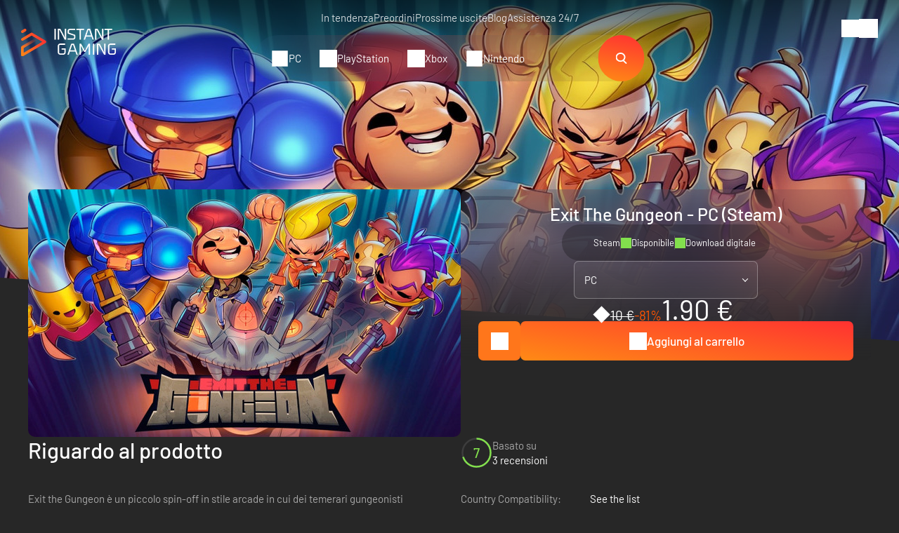

--- FILE ---
content_type: text/html; charset=UTF-8
request_url: https://www.instant-gaming.com/it/6128-comprare-exit-the-gungeon-pc-gioco-steam/
body_size: 44675
content:
<!DOCTYPE html>
<html xmlns="http://www.w3.org/1999/xhtml" xml:lang="it" lang="it" >
    <head><script type="text/javascript">(window.NREUM||(NREUM={})).init={ajax:{deny_list:["bam.nr-data.net"]},feature_flags:["soft_nav"]};(window.NREUM||(NREUM={})).loader_config={licenseKey:"548e8d9732",applicationID:"6048502",browserID:"6048504"};;/*! For license information please see nr-loader-rum-1.308.0.min.js.LICENSE.txt */
(()=>{var e,t,r={163:(e,t,r)=>{"use strict";r.d(t,{j:()=>E});var n=r(384),i=r(1741);var a=r(2555);r(860).K7.genericEvents;const s="experimental.resources",o="register",c=e=>{if(!e||"string"!=typeof e)return!1;try{document.createDocumentFragment().querySelector(e)}catch{return!1}return!0};var d=r(2614),u=r(944),l=r(8122);const f="[data-nr-mask]",g=e=>(0,l.a)(e,(()=>{const e={feature_flags:[],experimental:{allow_registered_children:!1,resources:!1},mask_selector:"*",block_selector:"[data-nr-block]",mask_input_options:{color:!1,date:!1,"datetime-local":!1,email:!1,month:!1,number:!1,range:!1,search:!1,tel:!1,text:!1,time:!1,url:!1,week:!1,textarea:!1,select:!1,password:!0}};return{ajax:{deny_list:void 0,block_internal:!0,enabled:!0,autoStart:!0},api:{get allow_registered_children(){return e.feature_flags.includes(o)||e.experimental.allow_registered_children},set allow_registered_children(t){e.experimental.allow_registered_children=t},duplicate_registered_data:!1},browser_consent_mode:{enabled:!1},distributed_tracing:{enabled:void 0,exclude_newrelic_header:void 0,cors_use_newrelic_header:void 0,cors_use_tracecontext_headers:void 0,allowed_origins:void 0},get feature_flags(){return e.feature_flags},set feature_flags(t){e.feature_flags=t},generic_events:{enabled:!0,autoStart:!0},harvest:{interval:30},jserrors:{enabled:!0,autoStart:!0},logging:{enabled:!0,autoStart:!0},metrics:{enabled:!0,autoStart:!0},obfuscate:void 0,page_action:{enabled:!0},page_view_event:{enabled:!0,autoStart:!0},page_view_timing:{enabled:!0,autoStart:!0},performance:{capture_marks:!1,capture_measures:!1,capture_detail:!0,resources:{get enabled(){return e.feature_flags.includes(s)||e.experimental.resources},set enabled(t){e.experimental.resources=t},asset_types:[],first_party_domains:[],ignore_newrelic:!0}},privacy:{cookies_enabled:!0},proxy:{assets:void 0,beacon:void 0},session:{expiresMs:d.wk,inactiveMs:d.BB},session_replay:{autoStart:!0,enabled:!1,preload:!1,sampling_rate:10,error_sampling_rate:100,collect_fonts:!1,inline_images:!1,fix_stylesheets:!0,mask_all_inputs:!0,get mask_text_selector(){return e.mask_selector},set mask_text_selector(t){c(t)?e.mask_selector="".concat(t,",").concat(f):""===t||null===t?e.mask_selector=f:(0,u.R)(5,t)},get block_class(){return"nr-block"},get ignore_class(){return"nr-ignore"},get mask_text_class(){return"nr-mask"},get block_selector(){return e.block_selector},set block_selector(t){c(t)?e.block_selector+=",".concat(t):""!==t&&(0,u.R)(6,t)},get mask_input_options(){return e.mask_input_options},set mask_input_options(t){t&&"object"==typeof t?e.mask_input_options={...t,password:!0}:(0,u.R)(7,t)}},session_trace:{enabled:!0,autoStart:!0},soft_navigations:{enabled:!0,autoStart:!0},spa:{enabled:!0,autoStart:!0},ssl:void 0,user_actions:{enabled:!0,elementAttributes:["id","className","tagName","type"]}}})());var p=r(6154),m=r(9324);let h=0;const v={buildEnv:m.F3,distMethod:m.Xs,version:m.xv,originTime:p.WN},b={consented:!1},y={appMetadata:{},get consented(){return this.session?.state?.consent||b.consented},set consented(e){b.consented=e},customTransaction:void 0,denyList:void 0,disabled:!1,harvester:void 0,isolatedBacklog:!1,isRecording:!1,loaderType:void 0,maxBytes:3e4,obfuscator:void 0,onerror:void 0,ptid:void 0,releaseIds:{},session:void 0,timeKeeper:void 0,registeredEntities:[],jsAttributesMetadata:{bytes:0},get harvestCount(){return++h}},_=e=>{const t=(0,l.a)(e,y),r=Object.keys(v).reduce((e,t)=>(e[t]={value:v[t],writable:!1,configurable:!0,enumerable:!0},e),{});return Object.defineProperties(t,r)};var w=r(5701);const x=e=>{const t=e.startsWith("http");e+="/",r.p=t?e:"https://"+e};var R=r(7836),k=r(3241);const A={accountID:void 0,trustKey:void 0,agentID:void 0,licenseKey:void 0,applicationID:void 0,xpid:void 0},S=e=>(0,l.a)(e,A),T=new Set;function E(e,t={},r,s){let{init:o,info:c,loader_config:d,runtime:u={},exposed:l=!0}=t;if(!c){const e=(0,n.pV)();o=e.init,c=e.info,d=e.loader_config}e.init=g(o||{}),e.loader_config=S(d||{}),c.jsAttributes??={},p.bv&&(c.jsAttributes.isWorker=!0),e.info=(0,a.D)(c);const f=e.init,m=[c.beacon,c.errorBeacon];T.has(e.agentIdentifier)||(f.proxy.assets&&(x(f.proxy.assets),m.push(f.proxy.assets)),f.proxy.beacon&&m.push(f.proxy.beacon),e.beacons=[...m],function(e){const t=(0,n.pV)();Object.getOwnPropertyNames(i.W.prototype).forEach(r=>{const n=i.W.prototype[r];if("function"!=typeof n||"constructor"===n)return;let a=t[r];e[r]&&!1!==e.exposed&&"micro-agent"!==e.runtime?.loaderType&&(t[r]=(...t)=>{const n=e[r](...t);return a?a(...t):n})})}(e),(0,n.US)("activatedFeatures",w.B)),u.denyList=[...f.ajax.deny_list||[],...f.ajax.block_internal?m:[]],u.ptid=e.agentIdentifier,u.loaderType=r,e.runtime=_(u),T.has(e.agentIdentifier)||(e.ee=R.ee.get(e.agentIdentifier),e.exposed=l,(0,k.W)({agentIdentifier:e.agentIdentifier,drained:!!w.B?.[e.agentIdentifier],type:"lifecycle",name:"initialize",feature:void 0,data:e.config})),T.add(e.agentIdentifier)}},384:(e,t,r)=>{"use strict";r.d(t,{NT:()=>s,US:()=>u,Zm:()=>o,bQ:()=>d,dV:()=>c,pV:()=>l});var n=r(6154),i=r(1863),a=r(1910);const s={beacon:"bam.nr-data.net",errorBeacon:"bam.nr-data.net"};function o(){return n.gm.NREUM||(n.gm.NREUM={}),void 0===n.gm.newrelic&&(n.gm.newrelic=n.gm.NREUM),n.gm.NREUM}function c(){let e=o();return e.o||(e.o={ST:n.gm.setTimeout,SI:n.gm.setImmediate||n.gm.setInterval,CT:n.gm.clearTimeout,XHR:n.gm.XMLHttpRequest,REQ:n.gm.Request,EV:n.gm.Event,PR:n.gm.Promise,MO:n.gm.MutationObserver,FETCH:n.gm.fetch,WS:n.gm.WebSocket},(0,a.i)(...Object.values(e.o))),e}function d(e,t){let r=o();r.initializedAgents??={},t.initializedAt={ms:(0,i.t)(),date:new Date},r.initializedAgents[e]=t}function u(e,t){o()[e]=t}function l(){return function(){let e=o();const t=e.info||{};e.info={beacon:s.beacon,errorBeacon:s.errorBeacon,...t}}(),function(){let e=o();const t=e.init||{};e.init={...t}}(),c(),function(){let e=o();const t=e.loader_config||{};e.loader_config={...t}}(),o()}},782:(e,t,r)=>{"use strict";r.d(t,{T:()=>n});const n=r(860).K7.pageViewTiming},860:(e,t,r)=>{"use strict";r.d(t,{$J:()=>u,K7:()=>c,P3:()=>d,XX:()=>i,Yy:()=>o,df:()=>a,qY:()=>n,v4:()=>s});const n="events",i="jserrors",a="browser/blobs",s="rum",o="browser/logs",c={ajax:"ajax",genericEvents:"generic_events",jserrors:i,logging:"logging",metrics:"metrics",pageAction:"page_action",pageViewEvent:"page_view_event",pageViewTiming:"page_view_timing",sessionReplay:"session_replay",sessionTrace:"session_trace",softNav:"soft_navigations",spa:"spa"},d={[c.pageViewEvent]:1,[c.pageViewTiming]:2,[c.metrics]:3,[c.jserrors]:4,[c.spa]:5,[c.ajax]:6,[c.sessionTrace]:7,[c.softNav]:8,[c.sessionReplay]:9,[c.logging]:10,[c.genericEvents]:11},u={[c.pageViewEvent]:s,[c.pageViewTiming]:n,[c.ajax]:n,[c.spa]:n,[c.softNav]:n,[c.metrics]:i,[c.jserrors]:i,[c.sessionTrace]:a,[c.sessionReplay]:a,[c.logging]:o,[c.genericEvents]:"ins"}},944:(e,t,r)=>{"use strict";r.d(t,{R:()=>i});var n=r(3241);function i(e,t){"function"==typeof console.debug&&(console.debug("New Relic Warning: https://github.com/newrelic/newrelic-browser-agent/blob/main/docs/warning-codes.md#".concat(e),t),(0,n.W)({agentIdentifier:null,drained:null,type:"data",name:"warn",feature:"warn",data:{code:e,secondary:t}}))}},1687:(e,t,r)=>{"use strict";r.d(t,{Ak:()=>d,Ze:()=>f,x3:()=>u});var n=r(3241),i=r(7836),a=r(3606),s=r(860),o=r(2646);const c={};function d(e,t){const r={staged:!1,priority:s.P3[t]||0};l(e),c[e].get(t)||c[e].set(t,r)}function u(e,t){e&&c[e]&&(c[e].get(t)&&c[e].delete(t),p(e,t,!1),c[e].size&&g(e))}function l(e){if(!e)throw new Error("agentIdentifier required");c[e]||(c[e]=new Map)}function f(e="",t="feature",r=!1){if(l(e),!e||!c[e].get(t)||r)return p(e,t);c[e].get(t).staged=!0,g(e)}function g(e){const t=Array.from(c[e]);t.every(([e,t])=>t.staged)&&(t.sort((e,t)=>e[1].priority-t[1].priority),t.forEach(([t])=>{c[e].delete(t),p(e,t)}))}function p(e,t,r=!0){const s=e?i.ee.get(e):i.ee,c=a.i.handlers;if(!s.aborted&&s.backlog&&c){if((0,n.W)({agentIdentifier:e,type:"lifecycle",name:"drain",feature:t}),r){const e=s.backlog[t],r=c[t];if(r){for(let t=0;e&&t<e.length;++t)m(e[t],r);Object.entries(r).forEach(([e,t])=>{Object.values(t||{}).forEach(t=>{t[0]?.on&&t[0]?.context()instanceof o.y&&t[0].on(e,t[1])})})}}s.isolatedBacklog||delete c[t],s.backlog[t]=null,s.emit("drain-"+t,[])}}function m(e,t){var r=e[1];Object.values(t[r]||{}).forEach(t=>{var r=e[0];if(t[0]===r){var n=t[1],i=e[3],a=e[2];n.apply(i,a)}})}},1738:(e,t,r)=>{"use strict";r.d(t,{U:()=>g,Y:()=>f});var n=r(3241),i=r(9908),a=r(1863),s=r(944),o=r(5701),c=r(3969),d=r(8362),u=r(860),l=r(4261);function f(e,t,r,a){const f=a||r;!f||f[e]&&f[e]!==d.d.prototype[e]||(f[e]=function(){(0,i.p)(c.xV,["API/"+e+"/called"],void 0,u.K7.metrics,r.ee),(0,n.W)({agentIdentifier:r.agentIdentifier,drained:!!o.B?.[r.agentIdentifier],type:"data",name:"api",feature:l.Pl+e,data:{}});try{return t.apply(this,arguments)}catch(e){(0,s.R)(23,e)}})}function g(e,t,r,n,s){const o=e.info;null===r?delete o.jsAttributes[t]:o.jsAttributes[t]=r,(s||null===r)&&(0,i.p)(l.Pl+n,[(0,a.t)(),t,r],void 0,"session",e.ee)}},1741:(e,t,r)=>{"use strict";r.d(t,{W:()=>a});var n=r(944),i=r(4261);class a{#e(e,...t){if(this[e]!==a.prototype[e])return this[e](...t);(0,n.R)(35,e)}addPageAction(e,t){return this.#e(i.hG,e,t)}register(e){return this.#e(i.eY,e)}recordCustomEvent(e,t){return this.#e(i.fF,e,t)}setPageViewName(e,t){return this.#e(i.Fw,e,t)}setCustomAttribute(e,t,r){return this.#e(i.cD,e,t,r)}noticeError(e,t){return this.#e(i.o5,e,t)}setUserId(e,t=!1){return this.#e(i.Dl,e,t)}setApplicationVersion(e){return this.#e(i.nb,e)}setErrorHandler(e){return this.#e(i.bt,e)}addRelease(e,t){return this.#e(i.k6,e,t)}log(e,t){return this.#e(i.$9,e,t)}start(){return this.#e(i.d3)}finished(e){return this.#e(i.BL,e)}recordReplay(){return this.#e(i.CH)}pauseReplay(){return this.#e(i.Tb)}addToTrace(e){return this.#e(i.U2,e)}setCurrentRouteName(e){return this.#e(i.PA,e)}interaction(e){return this.#e(i.dT,e)}wrapLogger(e,t,r){return this.#e(i.Wb,e,t,r)}measure(e,t){return this.#e(i.V1,e,t)}consent(e){return this.#e(i.Pv,e)}}},1863:(e,t,r)=>{"use strict";function n(){return Math.floor(performance.now())}r.d(t,{t:()=>n})},1910:(e,t,r)=>{"use strict";r.d(t,{i:()=>a});var n=r(944);const i=new Map;function a(...e){return e.every(e=>{if(i.has(e))return i.get(e);const t="function"==typeof e?e.toString():"",r=t.includes("[native code]"),a=t.includes("nrWrapper");return r||a||(0,n.R)(64,e?.name||t),i.set(e,r),r})}},2555:(e,t,r)=>{"use strict";r.d(t,{D:()=>o,f:()=>s});var n=r(384),i=r(8122);const a={beacon:n.NT.beacon,errorBeacon:n.NT.errorBeacon,licenseKey:void 0,applicationID:void 0,sa:void 0,queueTime:void 0,applicationTime:void 0,ttGuid:void 0,user:void 0,account:void 0,product:void 0,extra:void 0,jsAttributes:{},userAttributes:void 0,atts:void 0,transactionName:void 0,tNamePlain:void 0};function s(e){try{return!!e.licenseKey&&!!e.errorBeacon&&!!e.applicationID}catch(e){return!1}}const o=e=>(0,i.a)(e,a)},2614:(e,t,r)=>{"use strict";r.d(t,{BB:()=>s,H3:()=>n,g:()=>d,iL:()=>c,tS:()=>o,uh:()=>i,wk:()=>a});const n="NRBA",i="SESSION",a=144e5,s=18e5,o={STARTED:"session-started",PAUSE:"session-pause",RESET:"session-reset",RESUME:"session-resume",UPDATE:"session-update"},c={SAME_TAB:"same-tab",CROSS_TAB:"cross-tab"},d={OFF:0,FULL:1,ERROR:2}},2646:(e,t,r)=>{"use strict";r.d(t,{y:()=>n});class n{constructor(e){this.contextId=e}}},2843:(e,t,r)=>{"use strict";r.d(t,{G:()=>a,u:()=>i});var n=r(3878);function i(e,t=!1,r,i){(0,n.DD)("visibilitychange",function(){if(t)return void("hidden"===document.visibilityState&&e());e(document.visibilityState)},r,i)}function a(e,t,r){(0,n.sp)("pagehide",e,t,r)}},3241:(e,t,r)=>{"use strict";r.d(t,{W:()=>a});var n=r(6154);const i="newrelic";function a(e={}){try{n.gm.dispatchEvent(new CustomEvent(i,{detail:e}))}catch(e){}}},3606:(e,t,r)=>{"use strict";r.d(t,{i:()=>a});var n=r(9908);a.on=s;var i=a.handlers={};function a(e,t,r,a){s(a||n.d,i,e,t,r)}function s(e,t,r,i,a){a||(a="feature"),e||(e=n.d);var s=t[a]=t[a]||{};(s[r]=s[r]||[]).push([e,i])}},3878:(e,t,r)=>{"use strict";function n(e,t){return{capture:e,passive:!1,signal:t}}function i(e,t,r=!1,i){window.addEventListener(e,t,n(r,i))}function a(e,t,r=!1,i){document.addEventListener(e,t,n(r,i))}r.d(t,{DD:()=>a,jT:()=>n,sp:()=>i})},3969:(e,t,r)=>{"use strict";r.d(t,{TZ:()=>n,XG:()=>o,rs:()=>i,xV:()=>s,z_:()=>a});const n=r(860).K7.metrics,i="sm",a="cm",s="storeSupportabilityMetrics",o="storeEventMetrics"},4234:(e,t,r)=>{"use strict";r.d(t,{W:()=>a});var n=r(7836),i=r(1687);class a{constructor(e,t){this.agentIdentifier=e,this.ee=n.ee.get(e),this.featureName=t,this.blocked=!1}deregisterDrain(){(0,i.x3)(this.agentIdentifier,this.featureName)}}},4261:(e,t,r)=>{"use strict";r.d(t,{$9:()=>d,BL:()=>o,CH:()=>g,Dl:()=>_,Fw:()=>y,PA:()=>h,Pl:()=>n,Pv:()=>k,Tb:()=>l,U2:()=>a,V1:()=>R,Wb:()=>x,bt:()=>b,cD:()=>v,d3:()=>w,dT:()=>c,eY:()=>p,fF:()=>f,hG:()=>i,k6:()=>s,nb:()=>m,o5:()=>u});const n="api-",i="addPageAction",a="addToTrace",s="addRelease",o="finished",c="interaction",d="log",u="noticeError",l="pauseReplay",f="recordCustomEvent",g="recordReplay",p="register",m="setApplicationVersion",h="setCurrentRouteName",v="setCustomAttribute",b="setErrorHandler",y="setPageViewName",_="setUserId",w="start",x="wrapLogger",R="measure",k="consent"},5289:(e,t,r)=>{"use strict";r.d(t,{GG:()=>s,Qr:()=>c,sB:()=>o});var n=r(3878),i=r(6389);function a(){return"undefined"==typeof document||"complete"===document.readyState}function s(e,t){if(a())return e();const r=(0,i.J)(e),s=setInterval(()=>{a()&&(clearInterval(s),r())},500);(0,n.sp)("load",r,t)}function o(e){if(a())return e();(0,n.DD)("DOMContentLoaded",e)}function c(e){if(a())return e();(0,n.sp)("popstate",e)}},5607:(e,t,r)=>{"use strict";r.d(t,{W:()=>n});const n=(0,r(9566).bz)()},5701:(e,t,r)=>{"use strict";r.d(t,{B:()=>a,t:()=>s});var n=r(3241);const i=new Set,a={};function s(e,t){const r=t.agentIdentifier;a[r]??={},e&&"object"==typeof e&&(i.has(r)||(t.ee.emit("rumresp",[e]),a[r]=e,i.add(r),(0,n.W)({agentIdentifier:r,loaded:!0,drained:!0,type:"lifecycle",name:"load",feature:void 0,data:e})))}},6154:(e,t,r)=>{"use strict";r.d(t,{OF:()=>c,RI:()=>i,WN:()=>u,bv:()=>a,eN:()=>l,gm:()=>s,mw:()=>o,sb:()=>d});var n=r(1863);const i="undefined"!=typeof window&&!!window.document,a="undefined"!=typeof WorkerGlobalScope&&("undefined"!=typeof self&&self instanceof WorkerGlobalScope&&self.navigator instanceof WorkerNavigator||"undefined"!=typeof globalThis&&globalThis instanceof WorkerGlobalScope&&globalThis.navigator instanceof WorkerNavigator),s=i?window:"undefined"!=typeof WorkerGlobalScope&&("undefined"!=typeof self&&self instanceof WorkerGlobalScope&&self||"undefined"!=typeof globalThis&&globalThis instanceof WorkerGlobalScope&&globalThis),o=Boolean("hidden"===s?.document?.visibilityState),c=/iPad|iPhone|iPod/.test(s.navigator?.userAgent),d=c&&"undefined"==typeof SharedWorker,u=((()=>{const e=s.navigator?.userAgent?.match(/Firefox[/\s](\d+\.\d+)/);Array.isArray(e)&&e.length>=2&&e[1]})(),Date.now()-(0,n.t)()),l=()=>"undefined"!=typeof PerformanceNavigationTiming&&s?.performance?.getEntriesByType("navigation")?.[0]?.responseStart},6389:(e,t,r)=>{"use strict";function n(e,t=500,r={}){const n=r?.leading||!1;let i;return(...r)=>{n&&void 0===i&&(e.apply(this,r),i=setTimeout(()=>{i=clearTimeout(i)},t)),n||(clearTimeout(i),i=setTimeout(()=>{e.apply(this,r)},t))}}function i(e){let t=!1;return(...r)=>{t||(t=!0,e.apply(this,r))}}r.d(t,{J:()=>i,s:()=>n})},6630:(e,t,r)=>{"use strict";r.d(t,{T:()=>n});const n=r(860).K7.pageViewEvent},7699:(e,t,r)=>{"use strict";r.d(t,{It:()=>a,KC:()=>o,No:()=>i,qh:()=>s});var n=r(860);const i=16e3,a=1e6,s="SESSION_ERROR",o={[n.K7.logging]:!0,[n.K7.genericEvents]:!1,[n.K7.jserrors]:!1,[n.K7.ajax]:!1}},7836:(e,t,r)=>{"use strict";r.d(t,{P:()=>o,ee:()=>c});var n=r(384),i=r(8990),a=r(2646),s=r(5607);const o="nr@context:".concat(s.W),c=function e(t,r){var n={},s={},u={},l=!1;try{l=16===r.length&&d.initializedAgents?.[r]?.runtime.isolatedBacklog}catch(e){}var f={on:p,addEventListener:p,removeEventListener:function(e,t){var r=n[e];if(!r)return;for(var i=0;i<r.length;i++)r[i]===t&&r.splice(i,1)},emit:function(e,r,n,i,a){!1!==a&&(a=!0);if(c.aborted&&!i)return;t&&a&&t.emit(e,r,n);var o=g(n);m(e).forEach(e=>{e.apply(o,r)});var d=v()[s[e]];d&&d.push([f,e,r,o]);return o},get:h,listeners:m,context:g,buffer:function(e,t){const r=v();if(t=t||"feature",f.aborted)return;Object.entries(e||{}).forEach(([e,n])=>{s[n]=t,t in r||(r[t]=[])})},abort:function(){f._aborted=!0,Object.keys(f.backlog).forEach(e=>{delete f.backlog[e]})},isBuffering:function(e){return!!v()[s[e]]},debugId:r,backlog:l?{}:t&&"object"==typeof t.backlog?t.backlog:{},isolatedBacklog:l};return Object.defineProperty(f,"aborted",{get:()=>{let e=f._aborted||!1;return e||(t&&(e=t.aborted),e)}}),f;function g(e){return e&&e instanceof a.y?e:e?(0,i.I)(e,o,()=>new a.y(o)):new a.y(o)}function p(e,t){n[e]=m(e).concat(t)}function m(e){return n[e]||[]}function h(t){return u[t]=u[t]||e(f,t)}function v(){return f.backlog}}(void 0,"globalEE"),d=(0,n.Zm)();d.ee||(d.ee=c)},8122:(e,t,r)=>{"use strict";r.d(t,{a:()=>i});var n=r(944);function i(e,t){try{if(!e||"object"!=typeof e)return(0,n.R)(3);if(!t||"object"!=typeof t)return(0,n.R)(4);const r=Object.create(Object.getPrototypeOf(t),Object.getOwnPropertyDescriptors(t)),a=0===Object.keys(r).length?e:r;for(let s in a)if(void 0!==e[s])try{if(null===e[s]){r[s]=null;continue}Array.isArray(e[s])&&Array.isArray(t[s])?r[s]=Array.from(new Set([...e[s],...t[s]])):"object"==typeof e[s]&&"object"==typeof t[s]?r[s]=i(e[s],t[s]):r[s]=e[s]}catch(e){r[s]||(0,n.R)(1,e)}return r}catch(e){(0,n.R)(2,e)}}},8362:(e,t,r)=>{"use strict";r.d(t,{d:()=>a});var n=r(9566),i=r(1741);class a extends i.W{agentIdentifier=(0,n.LA)(16)}},8374:(e,t,r)=>{r.nc=(()=>{try{return document?.currentScript?.nonce}catch(e){}return""})()},8990:(e,t,r)=>{"use strict";r.d(t,{I:()=>i});var n=Object.prototype.hasOwnProperty;function i(e,t,r){if(n.call(e,t))return e[t];var i=r();if(Object.defineProperty&&Object.keys)try{return Object.defineProperty(e,t,{value:i,writable:!0,enumerable:!1}),i}catch(e){}return e[t]=i,i}},9324:(e,t,r)=>{"use strict";r.d(t,{F3:()=>i,Xs:()=>a,xv:()=>n});const n="1.308.0",i="PROD",a="CDN"},9566:(e,t,r)=>{"use strict";r.d(t,{LA:()=>o,bz:()=>s});var n=r(6154);const i="xxxxxxxx-xxxx-4xxx-yxxx-xxxxxxxxxxxx";function a(e,t){return e?15&e[t]:16*Math.random()|0}function s(){const e=n.gm?.crypto||n.gm?.msCrypto;let t,r=0;return e&&e.getRandomValues&&(t=e.getRandomValues(new Uint8Array(30))),i.split("").map(e=>"x"===e?a(t,r++).toString(16):"y"===e?(3&a()|8).toString(16):e).join("")}function o(e){const t=n.gm?.crypto||n.gm?.msCrypto;let r,i=0;t&&t.getRandomValues&&(r=t.getRandomValues(new Uint8Array(e)));const s=[];for(var o=0;o<e;o++)s.push(a(r,i++).toString(16));return s.join("")}},9908:(e,t,r)=>{"use strict";r.d(t,{d:()=>n,p:()=>i});var n=r(7836).ee.get("handle");function i(e,t,r,i,a){a?(a.buffer([e],i),a.emit(e,t,r)):(n.buffer([e],i),n.emit(e,t,r))}}},n={};function i(e){var t=n[e];if(void 0!==t)return t.exports;var a=n[e]={exports:{}};return r[e](a,a.exports,i),a.exports}i.m=r,i.d=(e,t)=>{for(var r in t)i.o(t,r)&&!i.o(e,r)&&Object.defineProperty(e,r,{enumerable:!0,get:t[r]})},i.f={},i.e=e=>Promise.all(Object.keys(i.f).reduce((t,r)=>(i.f[r](e,t),t),[])),i.u=e=>"nr-rum-1.308.0.min.js",i.o=(e,t)=>Object.prototype.hasOwnProperty.call(e,t),e={},t="NRBA-1.308.0.PROD:",i.l=(r,n,a,s)=>{if(e[r])e[r].push(n);else{var o,c;if(void 0!==a)for(var d=document.getElementsByTagName("script"),u=0;u<d.length;u++){var l=d[u];if(l.getAttribute("src")==r||l.getAttribute("data-webpack")==t+a){o=l;break}}if(!o){c=!0;var f={296:"sha512-+MIMDsOcckGXa1EdWHqFNv7P+JUkd5kQwCBr3KE6uCvnsBNUrdSt4a/3/L4j4TxtnaMNjHpza2/erNQbpacJQA=="};(o=document.createElement("script")).charset="utf-8",i.nc&&o.setAttribute("nonce",i.nc),o.setAttribute("data-webpack",t+a),o.src=r,0!==o.src.indexOf(window.location.origin+"/")&&(o.crossOrigin="anonymous"),f[s]&&(o.integrity=f[s])}e[r]=[n];var g=(t,n)=>{o.onerror=o.onload=null,clearTimeout(p);var i=e[r];if(delete e[r],o.parentNode&&o.parentNode.removeChild(o),i&&i.forEach(e=>e(n)),t)return t(n)},p=setTimeout(g.bind(null,void 0,{type:"timeout",target:o}),12e4);o.onerror=g.bind(null,o.onerror),o.onload=g.bind(null,o.onload),c&&document.head.appendChild(o)}},i.r=e=>{"undefined"!=typeof Symbol&&Symbol.toStringTag&&Object.defineProperty(e,Symbol.toStringTag,{value:"Module"}),Object.defineProperty(e,"__esModule",{value:!0})},i.p="https://js-agent.newrelic.com/",(()=>{var e={374:0,840:0};i.f.j=(t,r)=>{var n=i.o(e,t)?e[t]:void 0;if(0!==n)if(n)r.push(n[2]);else{var a=new Promise((r,i)=>n=e[t]=[r,i]);r.push(n[2]=a);var s=i.p+i.u(t),o=new Error;i.l(s,r=>{if(i.o(e,t)&&(0!==(n=e[t])&&(e[t]=void 0),n)){var a=r&&("load"===r.type?"missing":r.type),s=r&&r.target&&r.target.src;o.message="Loading chunk "+t+" failed: ("+a+": "+s+")",o.name="ChunkLoadError",o.type=a,o.request=s,n[1](o)}},"chunk-"+t,t)}};var t=(t,r)=>{var n,a,[s,o,c]=r,d=0;if(s.some(t=>0!==e[t])){for(n in o)i.o(o,n)&&(i.m[n]=o[n]);if(c)c(i)}for(t&&t(r);d<s.length;d++)a=s[d],i.o(e,a)&&e[a]&&e[a][0](),e[a]=0},r=self["webpackChunk:NRBA-1.308.0.PROD"]=self["webpackChunk:NRBA-1.308.0.PROD"]||[];r.forEach(t.bind(null,0)),r.push=t.bind(null,r.push.bind(r))})(),(()=>{"use strict";i(8374);var e=i(8362),t=i(860);const r=Object.values(t.K7);var n=i(163);var a=i(9908),s=i(1863),o=i(4261),c=i(1738);var d=i(1687),u=i(4234),l=i(5289),f=i(6154),g=i(944),p=i(384);const m=e=>f.RI&&!0===e?.privacy.cookies_enabled;function h(e){return!!(0,p.dV)().o.MO&&m(e)&&!0===e?.session_trace.enabled}var v=i(6389),b=i(7699);class y extends u.W{constructor(e,t){super(e.agentIdentifier,t),this.agentRef=e,this.abortHandler=void 0,this.featAggregate=void 0,this.loadedSuccessfully=void 0,this.onAggregateImported=new Promise(e=>{this.loadedSuccessfully=e}),this.deferred=Promise.resolve(),!1===e.init[this.featureName].autoStart?this.deferred=new Promise((t,r)=>{this.ee.on("manual-start-all",(0,v.J)(()=>{(0,d.Ak)(e.agentIdentifier,this.featureName),t()}))}):(0,d.Ak)(e.agentIdentifier,t)}importAggregator(e,t,r={}){if(this.featAggregate)return;const n=async()=>{let n;await this.deferred;try{if(m(e.init)){const{setupAgentSession:t}=await i.e(296).then(i.bind(i,3305));n=t(e)}}catch(e){(0,g.R)(20,e),this.ee.emit("internal-error",[e]),(0,a.p)(b.qh,[e],void 0,this.featureName,this.ee)}try{if(!this.#t(this.featureName,n,e.init))return(0,d.Ze)(this.agentIdentifier,this.featureName),void this.loadedSuccessfully(!1);const{Aggregate:i}=await t();this.featAggregate=new i(e,r),e.runtime.harvester.initializedAggregates.push(this.featAggregate),this.loadedSuccessfully(!0)}catch(e){(0,g.R)(34,e),this.abortHandler?.(),(0,d.Ze)(this.agentIdentifier,this.featureName,!0),this.loadedSuccessfully(!1),this.ee&&this.ee.abort()}};f.RI?(0,l.GG)(()=>n(),!0):n()}#t(e,r,n){if(this.blocked)return!1;switch(e){case t.K7.sessionReplay:return h(n)&&!!r;case t.K7.sessionTrace:return!!r;default:return!0}}}var _=i(6630),w=i(2614),x=i(3241);class R extends y{static featureName=_.T;constructor(e){var t;super(e,_.T),this.setupInspectionEvents(e.agentIdentifier),t=e,(0,c.Y)(o.Fw,function(e,r){"string"==typeof e&&("/"!==e.charAt(0)&&(e="/"+e),t.runtime.customTransaction=(r||"http://custom.transaction")+e,(0,a.p)(o.Pl+o.Fw,[(0,s.t)()],void 0,void 0,t.ee))},t),this.importAggregator(e,()=>i.e(296).then(i.bind(i,3943)))}setupInspectionEvents(e){const t=(t,r)=>{t&&(0,x.W)({agentIdentifier:e,timeStamp:t.timeStamp,loaded:"complete"===t.target.readyState,type:"window",name:r,data:t.target.location+""})};(0,l.sB)(e=>{t(e,"DOMContentLoaded")}),(0,l.GG)(e=>{t(e,"load")}),(0,l.Qr)(e=>{t(e,"navigate")}),this.ee.on(w.tS.UPDATE,(t,r)=>{(0,x.W)({agentIdentifier:e,type:"lifecycle",name:"session",data:r})})}}class k extends e.d{constructor(e){var t;(super(),f.gm)?(this.features={},(0,p.bQ)(this.agentIdentifier,this),this.desiredFeatures=new Set(e.features||[]),this.desiredFeatures.add(R),(0,n.j)(this,e,e.loaderType||"agent"),t=this,(0,c.Y)(o.cD,function(e,r,n=!1){if("string"==typeof e){if(["string","number","boolean"].includes(typeof r)||null===r)return(0,c.U)(t,e,r,o.cD,n);(0,g.R)(40,typeof r)}else(0,g.R)(39,typeof e)},t),function(e){(0,c.Y)(o.Dl,function(t,r=!1){if("string"!=typeof t&&null!==t)return void(0,g.R)(41,typeof t);const n=e.info.jsAttributes["enduser.id"];r&&null!=n&&n!==t?(0,a.p)(o.Pl+"setUserIdAndResetSession",[t],void 0,"session",e.ee):(0,c.U)(e,"enduser.id",t,o.Dl,!0)},e)}(this),function(e){(0,c.Y)(o.nb,function(t){if("string"==typeof t||null===t)return(0,c.U)(e,"application.version",t,o.nb,!1);(0,g.R)(42,typeof t)},e)}(this),function(e){(0,c.Y)(o.d3,function(){e.ee.emit("manual-start-all")},e)}(this),function(e){(0,c.Y)(o.Pv,function(t=!0){if("boolean"==typeof t){if((0,a.p)(o.Pl+o.Pv,[t],void 0,"session",e.ee),e.runtime.consented=t,t){const t=e.features.page_view_event;t.onAggregateImported.then(e=>{const r=t.featAggregate;e&&!r.sentRum&&r.sendRum()})}}else(0,g.R)(65,typeof t)},e)}(this),this.run()):(0,g.R)(21)}get config(){return{info:this.info,init:this.init,loader_config:this.loader_config,runtime:this.runtime}}get api(){return this}run(){try{const e=function(e){const t={};return r.forEach(r=>{t[r]=!!e[r]?.enabled}),t}(this.init),n=[...this.desiredFeatures];n.sort((e,r)=>t.P3[e.featureName]-t.P3[r.featureName]),n.forEach(r=>{if(!e[r.featureName]&&r.featureName!==t.K7.pageViewEvent)return;if(r.featureName===t.K7.spa)return void(0,g.R)(67);const n=function(e){switch(e){case t.K7.ajax:return[t.K7.jserrors];case t.K7.sessionTrace:return[t.K7.ajax,t.K7.pageViewEvent];case t.K7.sessionReplay:return[t.K7.sessionTrace];case t.K7.pageViewTiming:return[t.K7.pageViewEvent];default:return[]}}(r.featureName).filter(e=>!(e in this.features));n.length>0&&(0,g.R)(36,{targetFeature:r.featureName,missingDependencies:n}),this.features[r.featureName]=new r(this)})}catch(e){(0,g.R)(22,e);for(const e in this.features)this.features[e].abortHandler?.();const t=(0,p.Zm)();delete t.initializedAgents[this.agentIdentifier]?.features,delete this.sharedAggregator;return t.ee.get(this.agentIdentifier).abort(),!1}}}var A=i(2843),S=i(782);class T extends y{static featureName=S.T;constructor(e){super(e,S.T),f.RI&&((0,A.u)(()=>(0,a.p)("docHidden",[(0,s.t)()],void 0,S.T,this.ee),!0),(0,A.G)(()=>(0,a.p)("winPagehide",[(0,s.t)()],void 0,S.T,this.ee)),this.importAggregator(e,()=>i.e(296).then(i.bind(i,2117))))}}var E=i(3969);class I extends y{static featureName=E.TZ;constructor(e){super(e,E.TZ),f.RI&&document.addEventListener("securitypolicyviolation",e=>{(0,a.p)(E.xV,["Generic/CSPViolation/Detected"],void 0,this.featureName,this.ee)}),this.importAggregator(e,()=>i.e(296).then(i.bind(i,9623)))}}new k({features:[R,T,I],loaderType:"lite"})})()})();</script>
        <title>Acquista Exit The Gungeon - PC (Steam)</title>

                    <meta name="robots" content="index,follow,all">
        
        <meta name="description" content="Acquista Exit The Gungeon - PC (Steam) più conveniente su Instant Gaming, il luogo ideale per acquistare i vostri giochi al miglior prezzo con consegna immediata!">
        <meta name="keywords" content="Acquista,Exit The Gungeon - PC (Steam)">
        <meta name="google-signin-clientid" content="838762527992-af3vk70ipe4m8501kl7695adctrm1vc7.apps.googleusercontent.com">
        <meta name="format-detection" content="telephone=no">

                
        <!-- Responsive stuff -->
                    <meta name="viewport" content="width=device-width, initial-scale=1, minimum-scale=1.0, maximum-scale=1" >
        
        <link rel="shortcut icon" type="image/png" href="https://www.instant-gaming.com/favicon.ico">
        <link rel="apple-touch-icon" href="https://www.instant-gaming.com/apple-touch-icon.png?v=2">
        <link rel="android-touch-icon" href="https://www.instant-gaming.com/apple-touch-icon.png?v=2">

                    <link rel="canonical" href="https://www.instant-gaming.com/it/6128-comprare-exit-the-gungeon-pc-gioco-steam/" />
        
        <!-- Performance tweaks -->
        <link rel="preconnect" href="https://gaming-cdn.com" crossorigin>
        <link rel="preload" href="/themes/igv2/fonts/barlow-regular.woff2" as="font" type="font/woff2" crossorigin>
        <link rel="preload" href="/themes/igv2/fonts/barlow-medium.woff2" as="font" type="font/woff2" crossorigin>
                <link rel="preload" href="https://www.googletagmanager.com/gtm.js?id=GTM-K27NW62" as="script" crossorigin>
                <link rel="preconnect" href="https://connect.facebook.net" crossorigin>

                    <link href="/themes/igv2/assets/store.css?v=36f78a95" rel="stylesheet" type="text/css">
        
        <script src="//widget.trustpilot.com/bootstrap/v5/tp.widget.bootstrap.min.js" async></script>
        <script defer src="/themes/igv2/js/jquery-3.6.3.min.js"></script>
        <script defer src="/themes/igv2/js/vue.min.js"></script>

                    <script type='text/javascript'>
    (function(u){var d=document,s=d.getElementsByTagName('script')[0],g=d.createElement('script');
        g.type='text/javascript';g.src=u;g.defer=!0;g.async=!0;s.parentNode.insertBefore(g, s)})
    ('https://tk.instant-gaming.com/50326/tag_50326_1.js')
</script>

        
        <script>
            function lazyLoadImage(item) {
                const image = new Image();
                const src = item.getAttribute('data-src');

                if (null === src) {
                    return;
                }

                item.onload = null;
                image.src = src;

                image.onload = function () {
                    item.setAttribute('src', src);
                };
            }

            function defer(fn) {
                window.addEventListener('DOMContentLoaded', fn);
            }

            window.URLS = {
                'WEB': 'https://www.instant-gaming.com',
                'CDN': 'https://gaming-cdn.com/'
            };

            // Browser environment sniffing
            const UA = typeof window !== 'undefined' && window.navigator.userAgent.toLowerCase();
            window.isUAG = (UA && /instant-gaming-uag/.test(UA));
            window.isUAGIGNews = (UA && /instant-gaming-uag-news/.test(UA));
            window.isUAGIG = window.isUAG && !window.isUAGIGNews;
            window.isMobile = window.isUAG || (UA && /iphone|ipad|ipod|android|blackberry|opera mini|iemobile|crios|opios|mobile|fxios/.test(UA));
            window.isIOS = (UA && /iphone|ipad|ipod|ios/.test(UA));

            defer(function() {
                if (window.isUAG) {
                    $('body').addClass('uag');
                }
                if (window.isIOS) {
                    $('body').addClass('ios');
                }
            });

            window.user = {
                lang: "it",
                countryCode: "US",
                isAuthenticated: false,
                                currency: {
                    label: "EUR",
                    format: "%s&nbsp;\u20ac",
                    symbol: "\u20ac",
                    rate: "1.000000000",
                    decimal_separator: ".",
                    thousand_separator: "",
                    can_supports_price: false
                }
            };
            window.currencies = {"EUR":{"id":1,"currency":"EUR","tx":"1.000000000","format":"%s&nbsp;\u20ac","symbol":"\u20ac","native":1,"tx_real":"1.000000000","_created_at":"2023-10-11 14:54:26","_updated_at":"2025-05-20 16:36:29","decimal_separator":".","thousand_separator":""},"USD":{"id":2,"currency":"USD","tx":"1.158045404","format":"$%s","symbol":"$","native":1,"tx_real":"1.158045404","_created_at":"2023-10-11 14:54:26","_updated_at":"2026-01-19 00:00:02","decimal_separator":".","thousand_separator":""},"GBP":{"id":3,"currency":"GBP","tx":"0.867215039","format":"\u00a3%s","symbol":"\u00a3","native":1,"tx_real":"0.867215039","_created_at":"2023-10-11 14:54:26","_updated_at":"2026-01-19 00:00:02","decimal_separator":".","thousand_separator":""},"DKK":{"id":4,"currency":"DKK","tx":"7.469731009","format":"%s&nbsp;kr.","symbol":"kr.","native":1,"tx_real":"7.469731009","_created_at":"2023-10-11 14:54:26","_updated_at":"2026-01-19 00:00:02","decimal_separator":".","thousand_separator":""},"CHF":{"id":5,"currency":"CHF","tx":"0.929180891","format":"%s&nbsp;CHF","symbol":"CHF","native":1,"tx_real":"0.929180891","_created_at":"2023-10-11 14:54:26","_updated_at":"2026-01-19 00:00:02","decimal_separator":".","thousand_separator":""},"BRL":{"id":6,"currency":"BRL","tx":"6.218546328","format":"R$&nbsp;%s","symbol":"R$","native":1,"tx_real":"6.218546328","_created_at":"2023-10-11 14:54:26","_updated_at":"2026-01-19 00:00:02","decimal_separator":",","thousand_separator":"."},"CAD":{"id":7,"currency":"CAD","tx":"1.611268476","format":"$%s","symbol":"$","native":1,"tx_real":"1.611268476","_created_at":"2023-10-11 14:54:26","_updated_at":"2026-01-19 00:00:02","decimal_separator":".","thousand_separator":""},"RSD":{"id":8,"currency":"RSD","tx":"117.155725839","format":"%s&nbsp;RSD","symbol":"RSD","native":0,"tx_real":"117.155725839","_created_at":"2023-10-11 14:54:26","_updated_at":"2026-01-19 00:00:02","decimal_separator":".","thousand_separator":""},"CZK":{"id":9,"currency":"CZK","tx":"24.268844872","format":"%s&nbsp;K\u010d","symbol":"K\u010d","native":1,"tx_real":"24.268844872","_created_at":"2023-10-11 14:54:26","_updated_at":"2026-01-19 00:00:02","decimal_separator":".","thousand_separator":""},"AUD":{"id":114,"currency":"AUD","tx":"1.735701613","format":"$%s","symbol":"$","native":1,"tx_real":"1.735701613","_created_at":"2023-10-11 14:54:26","_updated_at":"2026-01-19 00:00:02","decimal_separator":".","thousand_separator":""},"SEK":{"id":115,"currency":"SEK","tx":"10.716374993","format":"%s&nbsp;kr","symbol":"kr","native":1,"tx_real":"10.716374993","_created_at":"2023-10-11 14:54:26","_updated_at":"2026-01-19 00:00:02","decimal_separator":".","thousand_separator":""},"PLN":{"id":18266,"currency":"PLN","tx":"4.221465761","format":"%s&nbsp;z\u0142","symbol":"z\u0142","native":1,"tx_real":"4.221465761","_created_at":"2023-10-11 14:54:26","_updated_at":"2026-01-19 00:00:02","decimal_separator":".","thousand_separator":""},"NOK":{"id":19057,"currency":"NOK","tx":"11.707118736","format":"kr&nbsp;%s","symbol":"kr","native":0,"tx_real":"11.707118736","_created_at":"2023-10-11 14:54:26","_updated_at":"2026-01-19 00:00:02","decimal_separator":".","thousand_separator":""},"AED":{"id":19058,"currency":"AED","tx":"4.253037553","format":"AED&nbsp;%s","symbol":"AED","native":0,"tx_real":"4.253037553","_created_at":"2023-10-11 14:54:26","_updated_at":"2026-01-19 00:00:02","decimal_separator":".","thousand_separator":""}};window.globalLangs = {"_MENU_PREORDER_PANEL_AVAILABLE_IN_X_DAYS_":"Tra %d giorni","_MENU_PREORDER_PANEL_AVAILABLE_TOMORROW_":"Domani","_MENU_PREORDER_PANEL_AVAILABLE_TODAY_":"Oggi","_MENU_PREORDER_PANEL_AVAILABLE_YESTERDAY_":"Ieri","_LANGUAGES_PRODUCT_BADGE_PREORDER_":"Preordine","_LANGUAGES_PRODUCT_BADGE_BLACK_FRIDAY_":"Selezione del Black Friday","_URL_BUY_":"comprare","_URL_DOWNLOAD_":"scaricare","_ERROR_OCCURRED_":"Si \u00e8 verificato un errore, riprova o contatta l'assistenza se l'errore persiste","_SEARCH_SEARCH_":"Risultati della ricerca","_REPORT_WIDGET_CONFIRM_":"Are you sure you want to report this content ? Our team will review your submission within 24h."};window.langs = { };             
        </script>

        <script defer src="/min/ig-igv2-js.js?v=36f78a95"></script>        <script defer src="/min/ig-igv2-js-product.js?v=36f78a95"></script>
        <!-- GTM -->
        <script>
            window.dataLayer = window.dataLayer || [];

            dataLayer.push({
                                'customerStatus': "Visitor",
                'countryCode': "US",
                'currency': "EUR"
            });

            
                        (function(w,d,s,l,i){ w[l]=w[l]||[];w[l].push({ 'gtm.start': new Date().getTime(),event:'gtm.js' }); var f=d.getElementsByTagName(s)[0], j=d.createElement(s),dl=l!='dataLayer'?'&l='+l:'';j.async=true;j.src='https://www.googletagmanager.com/gtm.js?id='+i+dl;f.parentNode.insertBefore(j,f); })(window,document,'script','dataLayer','GTM-K27NW62');
            
                                                dataLayer.push({"event":"eeProductsListView","ecommerce":{"currency":"EUR","currencyCode":"EUR","list_items":[{"item_name":"Enter the Gungeon","item_id":1389,"price":"4.18","price_eur":"4.18","item_brand":null,"quantity":1,"item_category":"Steam","currency":"EUR","item_list_name":"list_also_bought","item_list_id":"list_also_bought"},{"item_name":"Army of Ruin","item_id":14785,"price":"1.00","price_eur":"1.00","item_brand":null,"quantity":1,"item_category":"Steam","currency":"EUR","item_list_name":"list_also_bought","item_list_id":"list_also_bought"},{"item_name":"ScourgeBringer","item_id":6244,"price":"1.46","price_eur":"1.46","item_brand":null,"quantity":1,"item_category":"Steam","currency":"EUR","item_list_name":"list_also_bought","item_list_id":"list_also_bought"},{"item_name":"Kill Knight","item_id":16598,"price":"6.02","price_eur":"6.02","item_brand":null,"quantity":1,"item_category":"Steam","currency":"EUR","item_list_name":"list_also_bought","item_list_id":"list_also_bought"},{"item_name":"BioGun","item_id":20291,"price":"4.55","price_eur":"4.55","item_brand":null,"quantity":1,"item_category":"Steam","currency":"EUR","item_list_name":"list_also_bought","item_list_id":"list_also_bought"},{"item_name":"Go Mecha Ball","item_id":17780,"price":"2.45","price_eur":"2.45","item_brand":null,"quantity":1,"item_category":"Steam","currency":"EUR","item_list_name":"list_also_bought","item_list_id":"list_also_bought"},{"item_name":"Pesticide Not Required","item_id":16533,"price":"1.98","price_eur":"1.98","item_brand":null,"quantity":1,"item_category":"Steam","currency":"EUR","item_list_name":"list_also_bought","item_list_id":"list_also_bought"},{"item_name":"Sodaman","item_id":18682,"price":"2.24","price_eur":"2.24","item_brand":null,"quantity":1,"item_category":"Steam","currency":"EUR","item_list_name":"list_also_bought","item_list_id":"list_also_bought"}],"item_list_id":"list_also_bought","item_list_name":"list_also_bought"}});
                                    dataLayer.push({"event":"eeProductDetailView","ecommerce":{"currency":"EUR","currencyCode":"EUR","detail":{"products":[{"name":"Exit The Gungeon","id":6128,"price":"1.90","category":"Steam"}]},"items":[{"item_name":"Exit The Gungeon","item_id":6128,"price":"1.90","price_eur":"1.90","item_brand":"Singlecore","quantity":1,"item_category":"Steam","currency":"EUR","item_category2":1,"item_category3":4,"item_category4":32}],"_clear":true}});
                            
            dataLayer.push({ event: 'done' });
        </script>

        <meta property="og:title" content="Acquista Exit The Gungeon - PC (Steam)" >
        <meta property="twitter:title" content="Acquista Exit The Gungeon - PC (Steam)">
        <meta property="og:site_name" itemprop="name" content="Instant-Gaming.com" >
        <meta property="twitter:site" content="@InstantGamingIT" >
        <meta property="twitter:card" content="summary_large_image">
        <meta property="twitter:creator" content="@InstantGamingIT">

                    <meta property="og:url" itemprop="url" content="https://www.instant-gaming.com/it/6128-comprare-exit-the-gungeon-pc-gioco-steam/" >
        
                    <meta property="og:image" content="https://gaming-cdn.com/images/products/6128/orig-fallback-v1/exit-the-gungeon-pc-gioco-steam-cover.jpg?v=1704794471" >
            <meta property="og:image:alt" content="Exit The Gungeon game cover" >
            <meta property="twitter:image" content="https://gaming-cdn.com/images/products/6128/orig/exit-the-gungeon-pc-gioco-steam-cover.jpg?v=1704794471" >
            <meta property="twitter:image:alt" content="Exit The Gungeon game cover" >
        
        <meta property="fb:app_id" content="252070411609330" >

        
                                    <link rel="alternate" hreflang="fr" href="https://www.instant-gaming.com/fr/6128-acheter-exit-the-gungeon-pc-jeu-steam/" >
                            <link rel="alternate" hreflang="en" href="https://www.instant-gaming.com/en/6128-buy-exit-the-gungeon-pc-game-steam/" >
                            <link rel="alternate" hreflang="de" href="https://www.instant-gaming.com/de/6128-kaufen-exit-the-gungeon-pc-spiel-steam/" >
                            <link rel="alternate" hreflang="es" href="https://www.instant-gaming.com/es/6128-comprar-exit-the-gungeon-pc-juego-steam/" >
                            <link rel="alternate" hreflang="it" href="https://www.instant-gaming.com/it/6128-comprare-exit-the-gungeon-pc-gioco-steam/" >
                            <link rel="alternate" hreflang="pt" href="https://www.instant-gaming.com/pt/6128-comprar-exit-the-gungeon-pc-jogo-steam/" >
                            <link rel="alternate" hreflang="da" href="https://www.instant-gaming.com/da/6128-koeb-exit-the-gungeon-pc-spil-steam/" >
                            <link rel="alternate" hreflang="nl" href="https://www.instant-gaming.com/nl/6128-betaling-exit-the-gungeon-pc-spel-steam/" >
                            <link rel="alternate" hreflang="pl" href="https://www.instant-gaming.com/pl/6128-kup-exit-the-gungeon-pc-game-steam/" >
                            <link rel="alternate" hreflang="br" href="https://www.instant-gaming.com/br/6128-comprar-exit-the-gungeon-pc-jogo-steam/" >
                    
        
    </head>

    <body
        class="
            act-product
            ct-US
                                                                                                                menu-backdrop
                                                                                                                        
        "
    >
        
                    <noscript>
                <iframe
                    src="https://www.googletagmanager.com/ns.html?id=GTM-K27NW62"
                    height="0"
                    width="0"
                    style="display: none; visibility: hidden"
                ></iframe>
            </noscript>
        
        
            
            
    
    <div class="top-marker"></div>

    
    <header class="
        header-container
            ">
        
        <a
            href="/it/"
            title="Inizio"
            class="logo-ig search-bar-click-handle"
        >
            <img alt="Logo Instant Gaming" src="/themes/igv2/images/logos/logo-instant-gaming.svg">
        </a>

                    <div class="menu">
    <nav aria-label="Menu secondario">
        <ul class="trendings">
            <li>
                <a
                    class="
                        links
                                            "
                    href="https://www.instant-gaming.com/it/in-tendenza/"
                >
                    In tendenza
                </a>
            </li>

            <li>
                <a
                    class="
                        links
                        preorder
                                            "
                    href="https://www.instant-gaming.com/it/preordini/"
                >
                    Preordini
                </a>
            </li>

            <li>
                <a
                    class="
                        links
                        upcoming
                                            "
                    href="https://www.instant-gaming.com/it/in-arrivo/"
                >
                    Prossime uscite
                </a>
            </li>

                            <li>
                    <a
                        class="
                            links
                                                    "
                        href="https://www.instant-gaming.com/it/blog/"
                                            >
                        Blog
                    </a>
                </li>
            
            <li>
                <a
                    class="
                        links
                        support
                                            "
                    href="https://www.instant-gaming.com/it/servizio-clienti/"
                >
                    Assistenza 24/7
                </a>
            </li>
        </ul>
    </nav>

    <div class="product-menu">
        <nav aria-label="Menu principale">
            <ul class="links">
                <li
                    class="
                        nav
                        pc
                                            "
                    id="nav-pc"
                >
                    <a class="access" href="https://www.instant-gaming.com/it/pc/">
                        <div class="icon-pc icon-s"></div>
                        <span class="title">
                            PC
                        </span>
                    </a>
                </li>

                <li
                    class="
                        nav
                        playstation
                                            "
                    id="nav-playstation"
                >
                    <a class="access" href="https://www.instant-gaming.com/it/playstation/">
                        <div class="icon-playstation icon-s"></div>
                        <span class="title">
                            PlayStation
                        </span>
                    </a>
                </li>

                <li
                    class="
                        nav
                        xbox
                                            "
                    id="nav-xbox"
                >
                    <a class="access" href="https://www.instant-gaming.com/it/xbox/">
                        <div class="icon-xbox icon-s"></div>
                        <span class="title">
                            Xbox
                        </span>
                    </a>
                </li>

                <li
                    class="
                        nav
                        nintendo
                                            "
                    id="nav-nintendo"
                >
                    <a class="access" href="https://www.instant-gaming.com/it/nintendo/">
                        <div class="icon-switch icon-s"></div>
                        <span class="title">
                            Nintendo
                        </span>
                    </a>
                </li>
            </ul>
        </nav>

        
        <div
        id="search-bar-app"
        class="ig-search-form search-bar-focus"
    >
                    <div class="ig-search-form search-bar-focus">
                <form
            id="ig-search-form"
            action="https://www.instant-gaming.com/it/ricerca/"
            method="get"
            role="search"
                                >
            <meta
                itemprop="target"
                content="https://www.instant-gaming.com/it/ricerca/?q={q}"
            />

            <div
                class="ig-search"
                id="ig-search"
                accesskey="s"
            >
                <input class="search-input" id="ig-header-search-box-input" name="q" autocomplete="off" spellcheck="false" autocapitalize="off" itemprop="query-input"placeholder="Minecraft, RPG, multiplayer..."v-model.trim="query" ref="input"@focus="onFocus()" aria-haspopup="true":aria-expanded="String(isAutocompletionOpen)" /><div class="icon-backspace icon-s"@click.prevent="clear()" ></div><div class="close-search"@click.prevent="close()" >+</div><div class="icon-search-input"@click.prevent="open()" ></div>

                                    <a
                        v-show="isAdvancedButtonShown"
                        class="search-advanced mimic"
                        id="ig-header-search-box-submit"
                        href="https://www.instant-gaming.com/it/ricerca/"
                        @click.prevent="onSubmit()"
                        ref="advancedButton"
                    >
                        Ricerca avanzata
                    </a>
                            </div>
        </form>
                    </div>
            </div>

    <script>
                    window.initSearchBox = () => {
                const $searchBar = $('#ig-header-search-box-input');

                if ($.fn.igsearchbox) {
                    $searchBar.igsearchbox({
                        algolia_appid: 'QKNHP8TC3Y',
                        algolia_key: '4813969db52fc22897f8b84bac1299ad',
                        lang: 'it',
                        algolia_index: 'produits_',
                        filters: '(country_whitelist:"US" OR country_whitelist:"worldwide" OR country_whitelist:"WW") AND (NOT country_blacklist:"US")',
                        currency_format: '%s&nbsp;€',
                        currency_tx: null,
                        currency_decimal_separator: '.',
                        currency_thousand_separator: '',
                        mapper: function (hit) {
                            hit.platform_type = hit.type.toLowerCase().replace(/\.| /g, '-')/*.replace(/\./g, '')*/;
                            let url_platform = (hit.platform_type == 'Other'.toLowerCase() ? '' : hit.platform_type + '-');
                            let price = hit.sites_prices.ig;

                            if (!hit.is_free_to_play && 'currency_prices' in hit && null !== hit.currency_prices) {
                                const userCurrency = 'EUR';

                                if (
                                    'object' === typeof hit.currency_prices
                                    && userCurrency in hit.currency_prices
                                    && window.user.currency.can_supports_price
                                ) {
                                    price = hit.currency_prices[userCurrency];

                                    if (
                                        'EUR' !== userCurrency
                                        && !!hit.discount
                                        && 'retail' in hit
                                        && 'retail_currency' in hit
                                    ) {
                                        hit.discount = Math.round(
                                            100 - (
                                                (price * 100)
                                                / (Math.round(parseFloat(hit.retail) / parseFloat(window.currencies[hit.retail_currency].tx) * 100) / 100)
                                            )
                                        );
                                    }
                                }
                            }

                            hit.price = price;
                            hit.url = "https://www.instant-gaming.com/it/"
                                + hit.prod_id
                                + (hit.is_free_to_play == 1 ? "-scaricare-" : "-comprare-")
                                + url_platform
                                + hit.seo_name + '/';
                            hit.cover = (hit.is_draft == 1 ? "/themes/igv2/images/no-cover.png" : "/images/products/" + hit.prod_id + "/380x218/" + hit.prod_id + ".jpg");
                        },
                        priceFormatter: function (value, precision, decimalSeparator, thousandSeparator, currencyFormat) {
                            let fixed = Number(value).toFixed(precision);

                            if ('.' !== decimalSeparator) {
                                const dot = fixed.indexOf('.');

                                if (dot !== -1) {
                                    fixed = fixed.slice(0, dot) + decimalSeparator + fixed.slice(dot + 1);
                                }
                            }

                            if ('' !== thousandSeparator) {
                                let parts = fixed.split(decimalSeparator);
                                parts[0] = parts[0].replace(/\B(?=(\d3)+(?!\d))/g, thousandSeparator);

                                fixed = parts.join(decimalSeparator);
                            }

                            const escapedSeparator = decimalSeparator.replace(/[.*+?^${}()|[\]\\]/g, '\\$&');
                            const regex = new RegExp('(\\d+)' + escapedSeparator + '(\\d+)(?!\\d)', 'g');

                            fixed = fixed.replace(regex, function(match, euros, centimes) {
                                if (/^0+$/.test(centimes)) {
                                    return euros;
                                }

                                return match;
                            });

                            return currencyFormat.replace('%s', fixed);
                        }
                    });
                }
            };
        
        window._SEARCH_RESULT_ = "%d result";
        window._SEARCH_RESULTS_ = "%d results";

                    window.searchVersion = 'legacy';
            </script>

        
    </div>
</div>

            <div class="header-right search-bar-click-handle">
                
    <div id="cart-app" class="cart-container" v-cloak>
        <a
            class="cart-icon"
            href="/it/carrello/"
            ref="cartIcon"
            title="Vai al carrello"
        >
            <div class="icon-cart icon-s"></div>
            <span
                class="badge"
                v-if="counter > 0"
            >%% readableCounter %%</span>
        </a>

        <Transition name="slide" mode="out-in" :duration="500">
            <div
                :class="['cart-checkout', { 'cart-open': popin.isOpened }]"
            >
                <div class="cart-content">
                                        
                    <div class="not-empty" v-if="counter > 0">
                        <div class="header">
                            <div class="header-info">
                                <h2>
                                    Carrello
                                </h2>

                                <span class="header-bag">
                                    (%% readableCounter %%
                                    <span v-if="counter > 1">
                                        articoli)
                                    </span>
                                    <span v-else>
                                        articolo)
                                    </span>
                                </span>
                            </div>

                            <div
                                class="icon-close icon-xs mimic"
                                @click.prevent="hidePopin()"
                            ></div>
                        </div>

                        <hr>

                        <div class="items-list">
                            <div v-for="item in items" class="added-item">
                                <a :href="item.product | product_url">
                                    <picture class="cover">
        <img
                                                                                                    :data-src="$options.filters.product_cover_url(item.product_id, '150x86', item.product.updated_at)"

                                                            :key="item.product.fullname"
                                                                            :alt="item.product.fullname"
                        src="/themes/igv2/images/lazy.svg"
            loading="lazy"
                            @load="lazyLoadImage($event.target)"
                        />
</picture>

                                </a>

                                <div class="info">
                                    <span class="name">%% item.product.fullname %%</span>
                                    <span class="type">%% item.product.type %%</span>
                                    <div class="prices">
                                        <span class="price" v-html="getItemFormattedPrice(item.product)"></span>
                                        <span v-if="canDisplayItemDiscount(item)" class="retail-price">
                                            -%% item.product.discount %%%
                                        </span>
                                    </div>
                                </div>

                                <div class="quantity">
                                    <select2
                                        :class="['wide', 'cart_product_' + item.product_id]"
                                        v-model="item.quantity"
                                        @before-change="updatePanelItemQuantity(item, null, $event)"
                                    >
                                        <option value="0" disabled>0</option>
                                        <option v-for="quantity in item.max_quantity" :value="quantity">%% quantity %%</option>
                                    </select2>

                                    <a
                                        href="#"
                                        class="icon-delete icon-xs mimic"
                                        @click.prevent="deletePanelItem(item)"
                                    ></a>
                                </div>
                            </div>

                            <a
                                v-if="canShowUndoButton"
                                @mouseenter="onUndoHoverEnter()"
                                @mouseleave="onUndoHoverLeave()"
                                @click.prevent="doUndo()"
                                href=""
                                :class="['undo mimic', { 'cart-filled': counter > 0 }]"
                            >
                                <div class="icon-undo icon-xxs"></div>
                                <span>
                                    Annulla l’eliminazione
                                </span>
                            </a>
                        </div>

                        <div class="items-list recommended">
                            <div class="container" v-if="hasRecommendedItems" >
                                <h3>Ti consigliamo</h3>
                                <div v-for="recommendedItem in recommendedItems" class="added-item" v-if="recommendedItem.quantity > 0">
                                    <a :href="recommendedItem | product_url">
                                        <picture class="cover">
        <img
                                                                                                    :data-src="$options.filters.product_cover_url(recommendedItem.prod_id, '150x86', recommendedItem.updated_at)"

                                                            :key="recommendedItem.name"
                                                                            :alt="recommendedItem.name"
                        src="/themes/igv2/images/lazy.svg"
            loading="lazy"
                            @load="lazyLoadImage($event.target)"
                        />
</picture>

                                    </a>

                                    <div class="info">
                                        <span class="name">
                                            %% recommendedItem.name %%
                                        </span>

                                        <span class="type">
                                            %% recommendedItem.type %%
                                        </span>

                                        <div class="prices">
                                            <span
                                                class="price"
                                                v-html="$options.filters.currency_convert(recommendedItem.price_currency)"
                                            ></span>
                                            <span class="retail-price">
                                                -%% recommendedItem.discount %%%
                                            </span>
                                        </div>
                                    </div>

                                    <div
                                        class="button button-secondary add-to-cart"
                                        @click.prevent="addRecommendedProduct(recommendedItem)"
                                    >
                                        <div :class="['icon-cart', 'icon-xs', { 'icon-loading': isLoading }]"></div>
                                    </div>
                                </div>

                
                            </div>
                        </div>

                        <div class="bottom-panel">
                            <div class="sub-total">
                                <div class="cart-total">
                                    <span class="text">
                                        Totale carrello:
                                    </span>

                                    <span
                                        class="price"
                                        v-html="$options.filters.currency_format(currentCartPriceInCurrency)">
                                    </span>
                                </div>

                                <div class="actions-container">
                                    <div class="actions">
                                        <a
                                            href="/it/carrello/"
                                            class="button button-secondary"
                                        >
                                            <span class="cart-text">
                                                Vai al carrello (%% readableCounter %%)
                                            </span>
                                        </a>

                                        <a
                                            href="/it/pagamento/"
                                            class="button"
                                        >
                                            <span class="cart-text">
                                                Acquista
                                            </span>

                                            <div class="icon-arrow icon-xxs"></div>
                                        </a>
                                    </div>

                                    <hr>

                                    <a
                                        @click.prevent="hidePopin()"
                                        href="#"
                                        class="cart-continue"
                                    >
                                        <div class="icon-arrow icon-xxs"></div>
                                        
                                        <span>
                                            Continua lo shopping
                                        </span>
                                    </a>
                                </div>
                            </div>
                        </div>
                    </div>

                    <div
                        class="empty"
                        v-else-if="counter === 0 && popin.isOpened"
                    >
                        <div
                            class="icon-close icon-xs mimic"
                            @click.prevent="hidePopin()"
                        ></div>

                        <div class="icon-cart icon-xl"></div>

                        <span class="title">
                            Il tuo carrello è vuoto
                        </span>

                        <span class="cart-catch">
                            Non hai ancora aggiunto nessun articolo nel carrello. Sfoglia il sito per trovare offerte fantastiche!
                        </span>

                        <a
                            class="button button-secondary"
                            href="https://www.instant-gaming.com/it/in-tendenza/"
                            title="In tendenza - Vedi tutti"
                        >
                            In tendenza
                        </a>

                        <a
                            class="button button-secondary"
                            href="https://www.instant-gaming.com/it/preordini/"
                            title="Preordini"
                        >
                            Preordini
                        </a>

                        <a
                            class="button button-secondary"
                            href="https://www.instant-gaming.com/it/piu-venduti/"
                            title="Più venduti - Vedi tutti"
                        >
                            Più venduti
                        </a>

                        <transition name="fade-undo">
                            <a
                                v-if="canShowUndoButton"
                                @mouseenter="onUndoHoverEnter()"
                                @mouseleave="onUndoHoverLeave()"
                                @click.prevent="doUndo()"
                                href=""
                                :class="['undo mimic', { 'cart-empty': counter === 0 }]"
                            >
                                <div class="icon-undo icon-xxs"></div>
                                <span>
                                    Annulla l’eliminazione
                                </span>
                            </a>
                        </transition>

            
                        <a
                            @click.prevent="hidePopin()"
                            href="#"
                            class="cart-continue"
                        >
                            <div class="icon-arrow icon-xxxs"></div>
                            <span>
                                Continua lo shopping
                            </span>
                        </a>
                    </div>

                    <div v-else></div>

                    <div v-show="counter > 0" class="trustpilot-footer">
                        <template>
                            <div
    class="
        trustpilot-widget
                    mobile
            "
    data-locale="it-IT"
    data-template-id="5419b732fbfb950b10de65e5"
    data-businessunit-id="512bc117000064000522ed10"
    data-theme="dark"
    data-font-family="Barlow"
            data-style-height="18px"
                data-style-width="100%"
                    >
    <a
        href="https://www.trustpilot.com/review/instant-gaming.com"
        target="_blank"
        rel="noopener"
    >
        Trustpilot
    </a>
</div>
                        </template>
                    </div>
                </div>

                <div class="cart-shadow"></div>
            </div>

        </Transition>
    </div>

    <script>
        window.cart = {"counter":0};
    </script>


                                    
    <div class="login-container ig-show-loginbox">
        <div class="user">
                            <div class="icon-user icon-m"></div>
                    </div>

                
                    </div>

    <script>
        window.langs.signInError = "It seems you have an extension that prevents Google+ Javascript from running. If you want to use Google+ connect, please disable this extension (Adblock, ABP...).";
        window.langs.uagUpdateAppleSignIn = "Please upgrade the app to use Apple sign in.";
        window.ROLLBAR_ACCESS_TOKEN = "47a6f42602954ee0ad2eb18b488f9f29";
    </script>

                    
                            </div>
            </header>


                            
                        <div
        class="
            search-filters-container
            hidden        "
    >
        <form
            id="ig-pm-filters"
            action="/it/ricerca/"
            method="get"
            class="listing-slider"
        >
            <div class="search-title">
                <select
                    id="search-platform"
                    name="platform[]"
                    class="selectable2 manual"
                >
                    <option value=""></option>
                                            <option
                            value="1"
                                                    >
                            PC
                        </option>
                                            <option
                            value="2"
                                                    >
                            Mac
                        </option>
                                            <option
                            value="3"
                                                    >
                            Linux
                        </option>
                                            <option
                            value="4"
                                                    >
                            Switch
                        </option>
                                            <option
                            value="5"
                                                    >
                            Switch 2
                        </option>
                                            <option
                            value="8"
                                                    >
                            PlayStation 4
                        </option>
                                            <option
                            value="9"
                                                    >
                            PlayStation 5
                        </option>
                                            <option
                            value="11"
                                                    >
                            Xbox One
                        </option>
                                            <option
                            value="12"
                                                    >
                            Xbox Series X|S
                        </option>
                                            <option
                            value="13"
                                                    >
                            GeForce Now
                        </option>
                                    </select>

                <select
                    id="search-type"
                    name="type[]"
                    class="selectable2 manual"
                >
                    <option value=""></option>
                                            <option
                            value="battle.net"
                                                    >
                            Battle.net
                        </option>
                                            <option
                            value="epic games"
                                                    >
                            Epic Games
                        </option>
                                            <option
                            value="gog.com"
                                                    >
                            GOG.com
                        </option>
                                            <option
                            value="instant gaming"
                                                    >
                            Instant Gaming
                        </option>
                                            <option
                            value="microsoft store"
                                                    >
                            Microsoft Store
                        </option>
                                            <option
                            value="ncsoft"
                                                    >
                            Ncsoft
                        </option>
                                            <option
                            value="nintendo eshop"
                                                    >
                            Nintendo eShop
                        </option>
                                            <option
                            value="ea app"
                                                    >
                            EA App
                        </option>
                                            <option
                            value="other"
                                                    >
                            Other
                        </option>
                                            <option
                            value="playstation store"
                                                    >
                            PlayStation Store
                        </option>
                                            <option
                            value="rockstar"
                                                    >
                            Rockstar
                        </option>
                                            <option
                            value="steam"
                                                    >
                            Steam
                        </option>
                                            <option
                            value="ubisoft connect"
                                                    >
                            Ubisoft Connect
                        </option>
                                    </select>

                <select
                    id="search-category"
                    name="cat[]"
                    multiple="multiple"
                    class="selectable2 manual"
                >
                                            <option
                            value="39"
                                                        disabled                        >
                            Abbonamento Nintendo Online
                        </option>
                                            <option
                            value="28"
                                                        disabled                        >
                            Abbonamento PlayStation Now
                        </option>
                                            <option
                            value="43"
                                                        disabled                        >
                            Abbonamento PlayStation Plus
                        </option>
                                            <option
                            value="44"
                                                        disabled                        >
                            Abbonamento Xbox Game Pass
                        </option>
                                            <option
                            value="19"
                                                        disabled                        >
                            Abbonamento Xbox Live Gold
                        </option>
                                            <option
                            value="3"
                                                                                >
                            Altro
                        </option>
                                            <option
                            value="2"
                                                                                >
                            Arcade
                        </option>
                                            <option
                            value="4"
                                                                                >
                            Avventura
                        </option>
                                            <option
                            value="1"
                                                                                >
                            Azione
                        </option>
                                            <option
                            value="5"
                                                                                >
                            Beat'em all
                        </option>
                                            <option
                            value="27"
                                                        disabled                        >
                            Buoni regalo
                        </option>
                                            <option
                            value="45"
                                                        disabled                        >
                            Carta regalo Nintendo Eshop
                        </option>
                                            <option
                            value="29"
                                                        disabled                        >
                            Carta regalo PlayStation Store
                        </option>
                                            <option
                            value="21"
                                                        disabled                        >
                            Carta regalo Xbox
                        </option>
                                            <option
                            value="56"
                                                                                >
                            Cloud Gaming
                        </option>
                                            <option
                            value="6"
                                                                                >
                            Coaching
                        </option>
                                            <option
                            value="53"
                                                                                >
                            Coop online
                        </option>
                                            <option
                            value="54"
                                                                                >
                            Cooperativa locale
                        </option>
                                            <option
                            value="24"
                                                                                >
                            Cooperazione
                        </option>
                                            <option
                            value="61"
                                                        disabled                        >
                            Dating
                        </option>
                                            <option
                            value="37"
                                                                                >
                            Early Access
                        </option>
                                            <option
                            value="9"
                                                                                >
                            FPS
                        </option>
                                            <option
                            value="35"
                                                                                >
                            Free to Play
                        </option>
                                            <option
                            value="42"
                                                        disabled                        >
                            GeForce Now
                        </option>
                                            <option
                            value="10"
                                                                                >
                            Gestione
                        </option>
                                            <option
                            value="47"
                                                                                >
                            Giocatore singolo
                        </option>
                                            <option
                            value="40"
                                                                                >
                            Giochi per PS5
                        </option>
                                            <option
                            value="38"
                                                        disabled                        >
                            Giochi per Switch
                        </option>
                                            <option
                            value="8"
                                                                                >
                            Guida
                        </option>
                                            <option
                            value="32"
                                                                                >
                            Indies
                        </option>
                                            <option
                            value="12"
                                                                                >
                            MMO
                        </option>
                                            <option
                            value="50"
                                                                                >
                            Multigiocatore multipiattaforma
                        </option>
                                            <option
                            value="23"
                                                                                >
                            Multiplayer
                        </option>
                                            <option
                            value="13"
                                                                                >
                            Piattaforme
                        </option>
                                            <option
                            value="7"
                                                                                >
                            Picchiaduro
                        </option>
                                            <option
                            value="51"
                                                                                >
                            PvP in linea
                        </option>
                                            <option
                            value="11"
                                                                                >
                            RPG
                        </option>
                                            <option
                            value="55"
                                                                                >
                            Remote Play Together
                        </option>
                                            <option
                            value="14"
                                                                                >
                            Shoot'em up
                        </option>
                                            <option
                            value="15"
                                                                                >
                            Simulazione
                        </option>
                                            <option
                            value="60"
                                                                                >
                            Software
                        </option>
                                            <option
                            value="16"
                                                                                >
                            Sport
                        </option>
                                            <option
                            value="17"
                                                                                >
                            Strategia
                        </option>
                                            <option
                            value="62"
                                                        disabled                        >
                            VOD
                        </option>
                                            <option
                            value="65"
                                                        disabled                        >
                            VPN
                        </option>
                                            <option
                            value="31"
                                                                                >
                            VR
                        </option>
                                            <option
                            value="18"
                                                                                >
                            Wargame
                        </option>
                                            <option
                            value="20"
                                                        disabled                        >
                            Xbox Microsoft Points
                        </option>
                                            <option
                            value="25"
                                                        disabled                        >
                            Xbox ONE Giochi
                        </option>
                                    </select>

                <select
                    id="ig-search-sortby"
                    class="selectable2 manual"
                    name="sort_by"
                >
                    <option value=""></option>
                    <option value="bestsellers_desc" >Bestseller</option>
                    <option value="discount_desc" >Sconto: migliore</option>
                    <option value="price_asc" >Prezzo: da basso ad alto</option>
                    <option value="price_desc" >Prezzo: da alto a basso</option>
                    <option value="avail_date_desc" >Uscita: nuovo</option>
                    <option value="avail_date_asc" >Uscita: vecchio</option>
                    <option value="reviews_avg_desc" >Recensioni: migliore</option>
                    <option value="reviews_avg_asc" >Recensioni: peggiore</option>
                </select>

            </div>

            
    <div
        class="
            advanced-panel
            ig-pm-morefilters
                    "
        id="ig-pm-morefilters"
    >
        <div id="ig-pm-morefilters-wrapper" class="ig-pm-morefilters-wrapper">
            <div class="top-filters">
                <!-- Ratings -->
                <div class="ig-sections-content tcenter" id="ig-pm-morefilters-gamersgrade">
                    <input
                        type="hidden"
                        class="changed-toggle"
                        name="min_reviewsavg"
                        value="10"
                        data-default="10"
                    />
                    <input
                        type="hidden"
                        class="changed-toggle"
                        name="max_reviewsavg"
                        value="100"
                        data-default="100"
                    />
                    <label class="checkbox changed-toggle ig-pm-noreviews" id="ig-pm-noreviews">
                        <input
                            class="checkbox"
                            type="checkbox"
                            id="ck_noreviews"
                            value="1"
                            checked="checked"                        />
                        <span class="checkmark"></span>
                    </label>
                    <input type="hidden" name="noreviews" value="" />
                </div>
            </div>

            <!-- Other filters -->
            <div class="more-filters">
                <!-- Price -->
                <div
                    class="
                        ig-sections-content
                        ig-pm-morefilters-price-curlen-1
                    "
                    id="ig-pm-morefilters-price"
                >
                    <div class="price">
                        Tra
                        <div class="ig-pm-input-bgwrapper price-range">
                            <input
                                type="number"
                                class="changed-toggle ig-pm-morefilters-sminput filter-min-value"
                                name="min_price"
                                value="0"
                                data-default="0"
                                id="min-price"
                            />
                        </div>

                        e
                        <div class="ig-pm-input-bgwrapper price-range">
                            <input
                                type="number"
                                class="changed-toggle ig-pm-morefilters-sminput filter-max-value"
                                name="max_price"
                                value="200"
                                data-default="200"
                                id="max-price"
                            />
                        </div>

                        <div>€</div>
                        <div
                            class="
                                icon-reload
                                icon-xs
                                ig-pm-resetfields
                            "
                            style="display: none"                        ></div>

                        <label
                            class="
                                checkbox
                                changed-toggle
                                ig-pm-noprice
                            " 
                            id="ig-pm-noprice"
                        >
                            <input
                                type="checkbox"
                                id="ck_noprice"
                                value="1"
                                checked="checked"                            />
                            <input
                                class="test"
                                type="hidden"
                                name="noprice"
                                value="1"
                            />
                        </label>
                    </div>
                </div>

                <hr>

                <label class="checkbox">
                    <input
                        class="ig-checkbox"
                        type="checkbox"
                        name="instock"
                        value="1"
                                            />
                    <span class="checkmark"></span>
                    In stock
                </label>

                <hr>

                <div class="game-type">
                    <select name="gametype" class="selectable2" id="game-type">
                        <option
                            value="all"
                            selected="selected"                        >
                            Tutto
                        </option>
                        <option
                            value="games-and-dlc"
                                                    >
                            Giochi e DLC
                        </option>
                        <option
                            value="dlc"
                                                    >
                            Solo DLC
                        </option>
                        <option
                            value="games"
                                                    >
                            Solo giochi
                        </option>
                        <option
                            value="preorder"
                                                    >
                            Preordini
                        </option>
                        <option
                            value="prepaid"
                                                    >
                            Carte regalo
                        </option>
                        <option
                            value="subscription"
                                                    >
                            Abbonamenti
                        </option>
                        <option
                            value="giftcard"
                                                    >
                            Carte regalo & Abbonamenti
                        </option>
                    </select>
                </div>

                <input
                    id="search-tags"
                    type="hidden"
                    name="search_tags"
                    value="0"
                />

                                <a
                    href="https://www.instant-gaming.com/it/ricerca/"
                    id="reset-all-filters"
                    class="ig-reset-filters mimic"
                >
                    Resettare i filtri
                </a>

            </div>

            <input
                type="hidden"
                name="query"
                value=""
            />
        </div>
    </div>

            <script>
            window.defaultGameType = "all";
        </script>
    

        </form>
    </div>

    <script>
    function initSearchSelects() {
        $(function() {             $('#search-platform.selectable2').select2({
                width: 'style',
                placeholder: "Sistemi",
                allowClear: true,
            }).maximizeSelect2Height({
                cushion: 40
            }).removeClass('selectable2');

            $('#search-type.selectable2').select2({
                width: 'style',
                placeholder: "Piattaforme",
                allowClear: true,
            }).maximizeSelect2Height({
                cushion: 40
            }).removeClass('selectable2');

            $('#search-category.selectable2').select2({
                width: 'style',
                placeholder: "Generi" + '...',
                allowClear: true,
                maximumSelectionLength: 3,
                selectionCssClass: "textarea-search"
            }).maximizeSelect2Height({
                cushion: 40
            }).removeClass('selectable2');

            $('#ig-search-sortby.selectable2').select2({
                width: 'style',
                placeholder: "Ordina per:",
                allowClear: true,
            }).maximizeSelect2Height({
                cushion: 40
            }).removeClass('selectable2');
        });
    }
</script>
                
            
            <main class="main-content">
                

                
                
    
    
    
    <div
        class="product-container"
        id="product-app"
        itemtype="https://schema.org/Product https://schema.org/VideoGame"
        itemscope
    >
        <meta
            itemprop="name"
            content="Exit The Gungeon"
        />
        <meta
            itemprop="image"
            content="https://gaming-cdn.com/images/products/6128/616x353/exit-the-gungeon-pc-gioco-steam-cover.jpg?v=1704794471"
        />
        <meta
            itemprop="sku"
            content="6128"
        />
        <meta
            itemprop="category"
            content="Software > Software video game > Giochi per computer"
            data-platform="Steam"
        />
        <meta
            itemprop="gamePlatform"
            content="Steam"
        />
        <meta
            itemprop="applicationCategory"
            content="giochi"
        />
                    <meta
                itemprop="author"
                content="Singlecore"
            />
            <div
                itemprop="brand"
                itemtype="https://schema.org/Brand"
                content="Singlecore"
                itemscope
            >
                <meta
                    itemprop="name"
                    content="Singlecore"
                />
            </div>
            <meta
                itemprop="publisher"
                content="Singlecore"
            />
        
        <div class="header-product">
                <div
        class="header-top-gradient"
            ></div>
<picture class="parallax">
                        <source
                srcset="
                    https://gaming-cdn.com/img/products/6128/pcover/400x250/6128.jpg?v=1704794471                "
                media="(max-width: 400px)"
            />
                    <source
                srcset="
                    https://gaming-cdn.com/img/products/6128/pcover/500x270/6128.jpg?v=1704794471                "
                media="(max-width: 500px)"
            />
                    <source
                srcset="
                    https://gaming-cdn.com/img/products/6128/pcover/700x300/6128.jpg?v=1704794471                "
                media="(max-width: 700px)"
            />
                    <source
                srcset="
                    https://gaming-cdn.com/img/products/6128/pcover/1000x350/6128.jpg?v=1704794471                "
                media="(max-width: 1000px)"
            />
                    <source
                srcset="
                    https://gaming-cdn.com/img/products/6128/pcover/1400x500/6128.jpg?v=1704794471                "
                media="(max-width: 1400px)"
            />
                    <source
                srcset="
                    https://gaming-cdn.com/img/products/6128/pcover/1920x620/6128.jpg?v=1704794471                "
                media="(max-width: 1920px)"
            />
            
    <div class="banner-shadow left"></div>
    <div class="banner-shadow right"></div>
    
    <img
        src="
            https://gaming-cdn.com/img/products/6128/pcover/6128.jpg?v=1704794471        "
                    alt="Exit The Gungeon"
            />
</picture>

                    </div>

        <article class="content">
            <section class="panel-container">
    <div
        class="data"
        itemtype="https://schema.org/Offer"
        itemscope
        itemprop="offers"
    >
        <meta itemprop="url" content="https://www.instant-gaming.com/it/6128-comprare-exit-the-gungeon-pc-gioco-steam/" />
        <meta itemprop="availability" content="http://schema.org/InStock" />
        <meta itemprop="priceCurrency" content="EUR" />
        <meta itemprop="itemCondition" content="NewCondition" />
        <meta itemprop="price" content="1.90" data-price-eur="1.90" />

        <div class="presentation">
            <picture class="banner">
                        <source
                srcset="https://gaming-cdn.com/images/products/6128/450x258/exit-the-gungeon-pc-gioco-steam-cover.jpg?v=1704794471"
                media="(max-width: 400px)"
            />
                <img
                    class="parallax"
                                                                                                    data-src="https://gaming-cdn.com/images/products/6128/616x353/exit-the-gungeon-pc-gioco-steam-cover.jpg?v=1704794471"

                                                        alt="Exit The Gungeon"
                        src="/themes/igv2/images/lazy.svg"
            loading="lazy"
                            onload="lazyLoadImage(this)"
                        />
</picture>


                                </div>

        <div
            class="
                panel
                item
                                    wide
                            "
        >
            <div class="name">
                <h1
                    class="
                        game-title
                                            "
                >Exit The Gungeon - PC (Steam)</h1>

                <div class="product-share" id="product-share">
                    <div class="icon-share icon-xs"></div>
                </div>
            </div>

            <div class="subinfos">
                                    <a
                        class="platform-container steam"
                                                    href="https://www.instant-gaming.com/it/pc/steam/"
                                            >
                        <div class="single platforms platform-steam">
                            <div class="icon-steam icon-s"></div>
                        </div>

                        <span>
                            Steam
                        </span>
                    </a>

                    <div class="spacer"></div>
                
                                    
                        <div class="stock">
                            <div class="icon-check icon-xxs"></div>
                            <span>
                                Disponibile
                            </span>
                        </div>

                        <div class="spacer spacer-stock"></div>

                        <div class="download">
                            <div class="icon-check icon-xxs"></div>
                            <span>
                                Download digitale
                            </span>
                        </div>

                    
                            </div>

            
                            <div class="choices">

                                            
                                                                                                                                                                                            
                        <select class="nice other-products-choices platforms-select">
                                                            <option
                                    value="PC"
                                    selected                                                                        data-prodid="6128"
                                    data-href="https://www.instant-gaming.com/it/6128-comprare-exit-the-gungeon-pc-gioco-steam/"
                                    data-platformid="1"
                                    itemprop="isSimilarTo"
                                >
                                    PC
                                                                    </option>
                                                            <option
                                    value="Xbox One"
                                                                        class="nostock"                                    data-prodid="6131"
                                    data-href="https://www.instant-gaming.com/it/6131-comprare-exit-the-gungeon-xbox-one-gioco-microsoft-store/"
                                    data-platformid="11"
                                    itemprop="isSimilarTo"
                                >
                                    Xbox One
                                                                            - compatibile con Xbox Series X|S
                                                                    </option>
                                                    </select>
                    
                    
                    
                    
                </div>
            
            
            
                            <div class="amount">
                                                                                                        <div class="discounts">
                                    <div class="icon-tag icon-xxs"></div>
                                    <div class="retail">
                                        10&nbsp;€
                                    </div>
                                </div>
                            
                                                            <div class="discounted">-81%</div>
                                                    
                        <div class="total">1.90&nbsp;€</div>
                                    </div>

            
            <div class="
                action
                priced                            ">
                                    <div
                        class="
                            button
                            favorite
                            addwishlist
                            hint--top hint--rounded
                            mimic
                                                    "
                        data-text-add="Aggiungi alla lista desideri"
                        data-text-remove="Aggiunto alla tua lista desideri"
                        data-hint="Aggiungi alla lista desideri"
                        href="https://www.instant-gaming.com/it/wishlist/"
                        data-prodid="6128"
                    >
                        <div class="icon-favorite icon-s"></div>
                        <div class="icon-favorited icon-s"></div>
                    </div>
                
                    <a
        class="button addtocart mimic"
        href="https://www.instant-gaming.com/it/pagamento-6128-exit-the-gungeon-pc-gioco-steam/"
        title="Aggiungi al carrello Exit The Gungeon"
        rel="nofollow"
    >
        <div class="icon-cart icon-s"></div>
        <span>Aggiungi al carrello</span>
    </a>
            </div>
        </div>
    </div>

    <div class="navigator-share-copy" id="product-share-copied">
        <span>Link copiato</span>
        <div class="icon-check icon-xxs"></div>
    </div>
</section>



            
            
            <section class="about">
    <div class="details">
        <div class="product-text">
            <div class="headline">
                <h2>Riguardo al prodotto</h2>

                            </div>

                            <div class="
                    text
                    readable
                    longer                ">
                    Exit the Gungeon è un piccolo spin-off in stile arcade in cui dei temerari gungeonisti cercheranno di risalire un dungeon provando a sopravvivere a innumerevoli ondate di nemici e a una serie di ascensori sempre più pericolosi.

Il Gungeon è diventato un paradosso e sta cadendo a pezzi! Impregnata della magia della Maga, la tua arma cambierà rapidamente mentre risali il Gungeon. Meglio giochi, e migliori saranno le tue combo, più le forme che assumerà la tua arma saranno potenti.

Affronta...
                </div>
                <div class="readable show-more-description">Per saperne di più</div>
            
        </div>

        <div class="specifics">
            <div
                class="
                    social
                                                                social-filled
                                    "
            >
                                    <div class="show-more-reviews rating ">
                                                    <div class="note-container">
    <svg xmlns="http://www.w3.org/2000/svg"  viewBox="0 0 36 36">
        <g id="circles" stroke-width="2">
            <circle r="16" cx="18" cy="18" fill="none" class="circle-meter" />
            <circle
                r="16"
                cx="18"
                cy="18"
                fill="none"
                class="
                    circle-meter-bar
                    medium                    high                "
                stroke-dasharray="70 100"
            />
        </g>
    </svg>
    <div class="
        ig-search-reviews-avg rate
                medium        high        7
    ">
                    7
            </div>
</div>
                        
                        <div class="based">
                                                            <span>Basato su</span>
                                                        <span class="link">
                                                                    3 recensioni
                                                            </span>
                        </div>
                    </div>
                            </div>

            
            <table
                class="listing-slider"
                cellpadding="0"
                cellspacing="0"
                border="0"
            >
                <tr>
                    <th>
                        Country Compatibility:
                    </th>
                    <th>
                        <a href="#" class="btn btn-xs js-open-product-about" @click.prevent="openProductAbout">
                            See the list
                        </a>
                    </th>
                </tr>

                                    <tr>
                        <th>
                            Installazione:
                        </th>
                        <th>
                            <a
                                class="product-activation-link"
                                href="/it/tutorial-steam"
                            >
                                Come attivare il tuo prodotto
                            </a>
                        </th>
                    </tr>
                
                
                
                                    <tr>
                        <th>
                            Sviluppatore:
                        </th>
                        <th>
                            <div class="clamp">
                                                                    <a
                                        class="tag tag1538"
                                        content="Developers"
                                        itemprop="applicationSubCategory"
                                        href="https://www.instant-gaming.com/it/esplora/sviluppatori/dodge-roll/"
                                    >Dodge Roll</a><span class="comma">, </span>
                                                                    <a
                                        class="tag tag6150"
                                        content="Developers"
                                        itemprop="applicationSubCategory"
                                        href="https://www.instant-gaming.com/it/esplora/sviluppatori/singlecore/"
                                    >Singlecore</a><span class="comma">, </span>
                                                            </div>
                        </th>
                    </tr>
                
                                    <tr>
                        <th>
                            Publisher:
                        </th>
                        <th>
                            <div class="clamp">
                                                                    <a
                                        class="tag tag943"
                                        content="Publishers"
                                        itemprop="applicationSubCategory"
                                        href="https://www.instant-gaming.com/it/esplora/editori/devolver-digital/"
                                    >Devolver Digital</a><span class="comma">, </span>
                                                            </div>
                        </th>
                    </tr>
                
                                    <tr class="release-date">
                        <th>
                            Data di rilascio:
                        </th>
                        <th itemprop="datePublished">
                                                                                                16 marzo 2020
                                                            
                                                    </th>
                    </tr>
                
                
                <tr class="genres">
                    <th>
                        Genere:
                    </th>
                    <th>
                                                                                                                        <a
                                        class="tag tag1"
                                        itemprop="applicationSubCategory"
                                        content="Azione"
                                        href="https://www.instant-gaming.com/it/esplora/generi/azione/"
                                    >Azione</a><span class="comma">, </span>
                                                                                                                                <a
                                        class="tag tag4"
                                        itemprop="applicationSubCategory"
                                        content="Avventura"
                                        href="https://www.instant-gaming.com/it/esplora/generi/avventura/"
                                    >Avventura</a><span class="comma">, </span>
                                                                                                                                <a
                                        class="tag tag32"
                                        itemprop="applicationSubCategory"
                                        content="Indies"
                                        href="https://www.instant-gaming.com/it/esplora/generi/indies/"
                                    >Indies</a><span class="comma">, </span>
                                                                                                        </th>
                </tr>

                
                                    <tr>
    <th>
        Ultime recensioni Steam:
    </th>
    <th>
                    <span class="mixed">
                Contrastante
            </span>

                            (13)
                        </th>
</tr>
<tr>
    <th>
        Tutte le recensioni Steam:
    </th>
    <th>
                    <span class="mostly-positive">
                Maggiormente positiva
            </span>

                            (<span>1489</span>)
                        </th>
</tr>
                            </table>
        </div>
    </div>

            <div class="users-tags listing-slider">
            <span>
                Tags utente*:
            </span>

            
            
                        
                                                                                        <a
                            href="https://www.instant-gaming.com/it/esplora/tags/arcade/"
                            class="searchtag"
                            title="Tag arcade"
                        >arcade</a>
                                                                                <a
                            href="https://www.instant-gaming.com/it/esplora/tags/azione/"
                            class="searchtag"
                            title="Tag azione"
                        >azione</a>
                                                                                <a
                            href="https://www.instant-gaming.com/it/esplora/tags/indie/"
                            class="searchtag"
                            title="Tag indie"
                        >indie</a>
                                                                                <a
                            href="https://www.instant-gaming.com/it/esplora/tags/avventura/"
                            class="searchtag"
                            title="Tag avventura"
                        >avventura</a>
                                                                                <a
                            href="https://www.instant-gaming.com/it/ricerca/?tags%5B%5D=inferno+di+proiettili"
                            class="searchtag"
                            title="Tag inferno di proiettili"
                        >inferno di proiettili</a>
                                                                                <a
                            href="https://www.instant-gaming.com/it/ricerca/?tags%5B%5D=pixel+art"
                            class="searchtag"
                            title="Tag pixel art"
                        >pixel art</a>
                                                                                <a
                            href="https://www.instant-gaming.com/it/ricerca/?tags%5B%5D=2d"
                            class="searchtag"
                            title="Tag 2d"
                        >2d</a>
                                                                                <a
                            href="https://www.instant-gaming.com/it/ricerca/?tags%5B%5D=difficili"
                            class="searchtag"
                            title="Tag difficili"
                        >difficili</a>
                                                                                <a
                            href="https://www.instant-gaming.com/it/esplora/tags/sparatutto/"
                            class="searchtag"
                            title="Tag sparatutto"
                        >sparatutto</a>
                                                                                <a
                            href="https://www.instant-gaming.com/it/ricerca/?tags%5B%5D=platform+2d"
                            class="searchtag"
                            title="Tag platform 2d"
                        >platform 2d</a>
                                                                                <a
                            href="https://www.instant-gaming.com/it/ricerca/?tags%5B%5D=dungeon+crawler"
                            class="searchtag"
                            title="Tag dungeon crawler"
                        >dungeon crawler</a>
                                                                                <a
                            href="https://www.instant-gaming.com/it/ricerca/?tags%5B%5D=divertenti"
                            class="searchtag"
                            title="Tag divertenti"
                        >divertenti</a>
                                                                                <a
                            href="https://www.instant-gaming.com/it/ricerca/?tags%5B%5D=retr%C3%B2"
                            class="searchtag"
                            title="Tag retrò"
                        >retrò</a>
                                                                                <a
                            href="https://www.instant-gaming.com/it/ricerca/?tags%5B%5D=atmosfera+ben+riuscita"
                            class="searchtag"
                            title="Tag atmosfera ben riuscita"
                        >atmosfera ben riuscita</a>
                                                                                <a
                            href="https://www.instant-gaming.com/it/ricerca/?tags%5B%5D=stile+rogue"
                            class="searchtag"
                            title="Tag stile rogue"
                        >stile rogue</a>
                                                                                <a
                            href="https://www.instant-gaming.com/it/ricerca/?tags%5B%5D=platform"
                            class="searchtag"
                            title="Tag platform"
                        >platform</a>
                                                                                <a
                            href="https://www.instant-gaming.com/it/ricerca/?tags%5B%5D=roguelite"
                            class="searchtag"
                            title="Tag roguelite"
                        >roguelite</a>
                                                                                <a
                            href="https://www.instant-gaming.com/it/ricerca/?tags%5B%5D=metroidvania"
                            class="searchtag"
                            title="Tag metroidvania"
                        >metroidvania</a>
                                    
                                
                                    <a class="moretags searchtag button button-secondary mimic" href="#">...</a>
                                    </div>
    </section>


            
            
                            <section class="visuals">
    <div class="headline">
        <h2>Video e immagini</h2>
    </div>

    <div class="assets">
                    <div
                class="
                    vimeo
                                    "
            >
                <iframe
                    id="ig-vimeo-player"
                    src="https://player.vimeo.com/video/383498343?autoplay=0&muted=0"
                    width="996"
                    height="560"
                    loading="lazy"
                    frameborder="0"
                    title="Exit The Gungeon video"
                    webkitallowfullscreen
                    mozallowfullscreen
                    allowfullscreen
                ></iframe>
            </div>
        
                    <div
                class="
                    screenshots
                    listing-slider
                                    "
            >
                
                                    <a
                        data-fancybox="gallery"
                        data-caption="Exit The Gungeon screenshot 1/5"
                        itemprop="screenshot"
                        href="https://gaming-cdn.com/images/products/6128/screenshot/exit-the-gungeon-pc-gioco-steam-wallpaper-1.jpg?v=1704794471"
                    >
                        <picture>
                                                            <source
                                    srcset="https://gaming-cdn.com/images/products/6128/screenshot/exit-the-gungeon-pc-gioco-steam-wallpaper-1-small.jpg?v=1704794471"
                                    media="(max-width: 500px)"
                                />
                                                            <source
                                    srcset="https://gaming-cdn.com/images/products/6128/screenshot/exit-the-gungeon-pc-gioco-steam-wallpaper-1-thumbv2.jpg?v=1704794471"
                                    media="(max-width: 600px)"
                                />
                                                            <source
                                    srcset="https://gaming-cdn.com/images/products/6128/screenshot/exit-the-gungeon-pc-gioco-steam-wallpaper-1-medium.jpg?v=1704794471"
                                    media="(max-width: 800px)"
                                />
                                                        <img
                                                                    src="https://gaming-cdn.com/images/products/6128/screenshot/exit-the-gungeon-pc-gioco-steam-wallpaper-1-big.jpg?v=1704794471"
                                                                alt="Exit The Gungeon screenshot 1"
                            />
                        </picture>
                    </a>
                                    <a
                        data-fancybox="gallery"
                        data-caption="Exit The Gungeon screenshot 2/5"
                        itemprop="screenshot"
                        href="https://gaming-cdn.com/images/products/6128/screenshot/exit-the-gungeon-pc-gioco-steam-wallpaper-2.jpg?v=1704794471"
                    >
                        <picture>
                                                            <source
                                    srcset="https://gaming-cdn.com/images/products/6128/screenshot/exit-the-gungeon-pc-gioco-steam-wallpaper-2-small.jpg?v=1704794471"
                                    media="(max-width: 500px)"
                                />
                                                        <img
                                                                    src="https://gaming-cdn.com/images/products/6128/screenshot/exit-the-gungeon-pc-gioco-steam-wallpaper-2-thumbv2.jpg?v=1704794471"
                                                                alt="Exit The Gungeon screenshot 2"
                            />
                        </picture>
                    </a>
                                    <a
                        data-fancybox="gallery"
                        data-caption="Exit The Gungeon screenshot 3/5"
                        itemprop="screenshot"
                        href="https://gaming-cdn.com/images/products/6128/screenshot/exit-the-gungeon-pc-gioco-steam-wallpaper-3.jpg?v=1704794471"
                    >
                        <picture>
                                                            <source
                                    srcset="https://gaming-cdn.com/images/products/6128/screenshot/exit-the-gungeon-pc-gioco-steam-wallpaper-3-small.jpg?v=1704794471"
                                    media="(max-width: 500px)"
                                />
                                                        <img
                                                                    src="https://gaming-cdn.com/images/products/6128/screenshot/exit-the-gungeon-pc-gioco-steam-wallpaper-3-thumbv2.jpg?v=1704794471"
                                                                alt="Exit The Gungeon screenshot 3"
                            />
                        </picture>
                    </a>
                                    <a
                        data-fancybox="gallery"
                        data-caption="Exit The Gungeon screenshot 4/5"
                        itemprop="screenshot"
                        href="https://gaming-cdn.com/images/products/6128/screenshot/exit-the-gungeon-pc-gioco-steam-wallpaper-4.jpg?v=1704794471"
                    >
                        <picture>
                                                            <source
                                    srcset="https://gaming-cdn.com/images/products/6128/screenshot/exit-the-gungeon-pc-gioco-steam-wallpaper-4-small.jpg?v=1704794471"
                                    media="(max-width: 500px)"
                                />
                                                        <img
                                                                    src="https://gaming-cdn.com/images/products/6128/screenshot/exit-the-gungeon-pc-gioco-steam-wallpaper-4-thumbv2.jpg?v=1704794471"
                                                                alt="Exit The Gungeon screenshot 4"
                            />
                        </picture>
                    </a>
                                    <a
                        data-fancybox="gallery"
                        data-caption="Exit The Gungeon screenshot 5/5"
                        itemprop="screenshot"
                        href="https://gaming-cdn.com/images/products/6128/screenshot/exit-the-gungeon-pc-gioco-steam-wallpaper-5.jpg?v=1704794471"
                    >
                        <picture>
                                                            <source
                                    srcset="https://gaming-cdn.com/images/products/6128/screenshot/exit-the-gungeon-pc-gioco-steam-wallpaper-5-small.jpg?v=1704794471"
                                    media="(max-width: 500px)"
                                />
                                                        <img
                                                                    src="https://gaming-cdn.com/images/products/6128/screenshot/exit-the-gungeon-pc-gioco-steam-wallpaper-5-thumbv2.jpg?v=1704794471"
                                                                alt="Exit The Gungeon screenshot 5"
                            />
                        </picture>
                    </a>
                            </div>
            </div>
</section>
            
                            <section class="features">
    <div class="headline">
        <h2>Game features</h2>
    </div>

    <div class="features-listing listing-slider">
                                        <a
        class="
            feature
            feature10000000001
            steam_deck
                    "
        itemprop="applicationSubCategory"
        content="Steam Deck Verified"
                    href="https://www.instant-gaming.com/it/ricerca/?steam_deck[]=Steam Deck Verified"
            >
        <div
            class="feature-icon"
            style="mask-image: url('/themes/igv2/modules/product/images/icon-features/feature-icon10000000001.svg');"
        ></div>
        <span class="feature-text">
            Steam Deck Verified
        </span>
    </a>
                                                    <a
        class="
            feature
            feature2
            nb_of_players
                    "
        itemprop="applicationSubCategory"
        content="Giocatore singolo"
                    href="https://www.instant-gaming.com/it/ricerca/?game_modes[]=single-player"
            >
        <div
            class="feature-icon"
            style="mask-image: url('/themes/igv2/modules/product/images/icon-features/feature-icon2.svg');"
        ></div>
        <span class="feature-text">
            Giocatore singolo
        </span>
    </a>
                                                    <a
        class="
            feature
            feature22
            features
                    "
        itemprop="applicationSubCategory"
        content="Achievement di Steam"
                    href="https://www.instant-gaming.com/it/ricerca/?features[]=Achievement di Steam"
            >
        <div
            class="feature-icon"
            style="mask-image: url('/themes/igv2/modules/product/images/icon-features/feature-icon22.svg');"
        ></div>
        <span class="feature-text">
            Achievement di Steam
        </span>
    </a>
                                <a
        class="
            feature
            feature23
            features
                    "
        itemprop="applicationSubCategory"
        content="Steam Cloud"
                    href="https://www.instant-gaming.com/it/ricerca/?features[]=Steam Cloud"
            >
        <div
            class="feature-icon"
            style="mask-image: url('/themes/igv2/modules/product/images/icon-features/feature-icon23.svg');"
        ></div>
        <span class="feature-text">
            Steam Cloud
        </span>
    </a>
                                <a
        class="
            feature
            feature62
            features
                    "
        itemprop="applicationSubCategory"
        content="Condivisione familiare"
                    href="https://www.instant-gaming.com/it/ricerca/?features[]=Condivisione familiare"
            >
        <div
            class="feature-icon"
            style="mask-image: url('/themes/igv2/modules/product/images/icon-features/feature-icon62.svg');"
        ></div>
        <span class="feature-text">
            Condivisione familiare
        </span>
    </a>
                                                    <a
        class="
            feature
            feature18
            controller_support
                    "
        itemprop="applicationSubCategory"
        content="Supporto per i controller Xbox"
                    href="https://www.instant-gaming.com/it/ricerca/?controllers[]=Supporto per i controller Xbox"
            >
        <div
            class="feature-icon"
            style="mask-image: url('/themes/igv2/modules/product/images/icon-features/feature-icon18.svg');"
        ></div>
        <span class="feature-text">
            Supporto per i controller Xbox
        </span>
    </a>
                                            </div>
</section>
            
            
                            <section class="description expand-loading">
    <div class="headline">
        <h2>Descrizione</h2>
    </div>

    <div class="text readable">
        
        
        <span itemprop="description">
                            Exit the Gungeon è un piccolo spin-off in stile arcade in cui dei temerari gungeonisti cercheranno di risalire un dungeon provando a sopravvivere a innumerevoli ondate di nemici e a una serie di ascensori sempre più pericolosi.<br />
<br />
Il Gungeon è diventato un paradosso e sta cadendo a pezzi! Impregnata della magia della Maga, la tua arma cambierà rapidamente mentre risali il Gungeon. Meglio giochi, e migliori saranno le tue combo, più le forme che assumerà la tua arma saranno potenti.<br />
<br />
Affronta gli ultimi e più spietati armorti a un ritmo frenetico, rallentando solo per scambiare qualche parola con delle facce familiari... e alcuni volti nuovi. Stanze, nemici, boss, armi e oggetti bizzarri: tutto in costante mutamento per far sì che ogni tentativo di uscire dal Gungeon sia diverso dall'altro.
                    </span>
    </div>

    <div class="expander-click"></div>
    
    <div
        class="
            button
            button-secondary
            button-plus
            button-expand
        "
    >
        <div class="icon-xxs icon-add"></div>
        <div class="icon-xxs icon-minus"></div>
    </div>
</section>
            
                            <section class="hardspecs-container">
    <div class="headline">
        <h2>Requisiti</h2>
    </div>

            
                    <div
                id="specs-windows"
                class="specs-os specs-windows active"
            >
                <div class="specs-container">
                                            <div class="minimal">
                            <h3>
                                minimi<span class="asterix">*</span>
                            </h3>

                            <ul class="specs listing-slider">
                                <li><strong>OS *:</strong> Windows 7, 8, 8.1, 10 x64
</li><li><strong>Processor:</strong> Intel Core2 Duo E4500 (2 * 2200)
</li><li><strong>Memory:</strong> 4 GB RAM
</li><li><strong>Graphics:</strong> GeForce 9600 GT (512 MB)
</li><li><strong>Storage:</strong> 500 MB available space
</li><li><strong>Additional Notes:</strong> Gamepad Recommended</li>
                            </ul>
                        </div>
                    
                                            <div class="recommended">
                            <h3>
                                raccomandati<span class="asterix">*</span>
                            </h3>

                            <ul class="specs listing-slider">
                                <li><strong>OS *:</strong> Windows 7, 8, 8.1, 10 x64
</li><li><strong>Processor:</strong> Intel Core i3-2100 (2 * 3100) or equivalent
</li><li><strong>Memory:</strong> 4 GB RAM
</li><li><strong>Graphics:</strong> GeForce GTX 550Ti (1024 MB)
</li><li><strong>Storage:</strong> 500 MB available space
</li><li><strong>Additional Notes:</strong> Gamepad Recommended</li>
                            </ul>
                        </div>
                                    </div>
            </div>
            </section>
            
            
            
            
                            <aside class="recommended-container">
    <div class="headline">
        <h2>Prodotti simili</h2>
    </div>

    <div class="listing-items listing-slider">
                    <article class="item">
                <a
    class="cover video"
    href="https://www.instant-gaming.com/it/1389-comprare-enter-the-gungeon-pc-mac-gioco-steam/?itm_source=product_page&itm_medium=product_recommended"
            title="comprare Enter the Gungeon - PC & Mac (Steam)"
    >
    <picture >
        <img
                    class="picture"
                                                                                                    data-src="https://gaming-cdn.com/images/products/1389/380x218/enter-the-gungeon-pc-mac-gioco-steam-cover.jpg?v=1743669502"

                                                        alt="Enter the Gungeon"
                        src="/themes/igv2/images/lazy.svg"
            loading="lazy"
                            onload="lazyLoadImage(this)"
                        />
</picture>


                        <video preload="none" loop muted playsinline>
                <source src="https://gaming-cdn.com/videos/products/1389/800x450/enter-the-gungeon-pc-mac-gioco-steam-preview.webm?v=1657096506" type="video/webm" />
            </video>
            
                                                
        
            <div class="discount">-72%</div>
    </a>

    <div class="information">
        <div class="text">
            <div class="name">
                
                
                
                                    <span class="title" title="Enter the Gungeon - PC & Mac (Steam)">
                        Enter the Gungeon - PC & Mac (Steam)
                    </span>
                            </div>

                    </div>

        
                            <div class="
                price
                            ">
                4.18&nbsp;€
            </div>
            </div>
            </article>
                    <article class="item">
                <a
    class="cover video"
    href="https://www.instant-gaming.com/it/14785-comprare-army-of-ruin-pc-mac-gioco-steam/?itm_source=product_page&itm_medium=product_recommended"
            title="comprare Army of Ruin - PC & Mac (Steam)"
    >
    <picture >
        <img
                    class="picture"
                                                                                                    data-src="https://gaming-cdn.com/images/products/14785/380x218/army-of-ruin-pc-mac-gioco-steam-cover.jpg?v=1692695735"

                                                        alt="Army of Ruin"
                        src="/themes/igv2/images/lazy.svg"
            loading="lazy"
                            onload="lazyLoadImage(this)"
                        />
</picture>


                        <video preload="none" loop muted playsinline>
                <source src="https://gaming-cdn.com/videos/products/14785/800x450/army-of-ruin-pc-mac-gioco-steam-preview.webm?v=1692612061" type="video/webm" />
            </video>
            
                                                
        
            <div class="discount">-87%</div>
    </a>

    <div class="information">
        <div class="text">
            <div class="name">
                
                
                
                                    <span class="title" title="Army of Ruin - PC & Mac (Steam)">
                        Army of Ruin - PC & Mac (Steam)
                    </span>
                            </div>

                    </div>

        
                            <div class="
                price
                            ">
                1&nbsp;€
            </div>
            </div>
            </article>
                    <article class="item">
                <a
    class="cover video"
    href="https://www.instant-gaming.com/it/6244-comprare-scourgebringer-pc-mac-gioco-steam/?itm_source=product_page&itm_medium=product_recommended"
            title="comprare ScourgeBringer - PC & Mac (Steam)"
    >
    <picture >
        <img
                    class="picture"
                                                                                                    data-src="https://gaming-cdn.com/images/products/6244/380x218/scourgebringer-pc-mac-gioco-steam-cover.jpg?v=1704795169"

                                                        alt="ScourgeBringer"
                        src="/themes/igv2/images/lazy.svg"
            loading="lazy"
                            onload="lazyLoadImage(this)"
                        />
</picture>


                        <video preload="none" loop muted playsinline>
                <source src="https://gaming-cdn.com/videos/products/6244/800x450/scourgebringer-pc-mac-gioco-steam-preview.webm?v=1657642472" type="video/webm" />
            </video>
            
                                                
        
            <div class="discount">-91%</div>
    </a>

    <div class="information">
        <div class="text">
            <div class="name">
                
                
                
                                    <span class="title" title="ScourgeBringer - PC & Mac (Steam)">
                        ScourgeBringer - PC & Mac (Steam)
                    </span>
                            </div>

                    </div>

        
                            <div class="
                price
                            ">
                1.46&nbsp;€
            </div>
            </div>
            </article>
                    <article class="item">
                <a
    class="cover video"
    href="https://www.instant-gaming.com/it/16598-comprare-kill-knight-pc-gioco-steam-europe-us-canada/?itm_source=product_page&itm_medium=product_recommended"
            title="comprare Kill Knight - PC (Steam)"
    >
    <picture >
        <img
                    class="picture"
                                                                                                    data-src="https://gaming-cdn.com/images/products/16598/380x218/kill-knight-pc-gioco-steam-europe-us-canada-cover.jpg?v=1736950774"

                                                        alt="Kill Knight"
                        src="/themes/igv2/images/lazy.svg"
            loading="lazy"
                            onload="lazyLoadImage(this)"
                        />
</picture>


                        <video preload="none" loop muted playsinline>
                <source src="https://gaming-cdn.com/videos/products/16598/800x450/kill-knight-pc-gioco-steam-europe-us-canada-preview.webm?v=1728479013" type="video/webm" />
            </video>
            
                                                
        
            <div class="discount">-59%</div>
    </a>

    <div class="information">
        <div class="text">
            <div class="name">
                
                
                
                                    <span class="title" title="Kill Knight - PC (Steam)">
                        Kill Knight - PC (Steam)
                    </span>
                            </div>

                    </div>

        
                            <div class="
                price
                            ">
                6.02&nbsp;€
            </div>
            </div>
            </article>
                    <article class="item">
                <a
    class="cover video"
    href="https://www.instant-gaming.com/it/20291-comprare-biogun-pc-steam/?itm_source=product_page&itm_medium=product_recommended"
            title="comprare BioGun - PC (Steam)"
    >
    <picture >
        <img
                    class="picture"
                                                                                                    data-src="https://gaming-cdn.com/images/products/20291/380x218/biogun-pc-steam-cover.jpg?v=1768310066"

                                                        alt="BioGun"
                        src="/themes/igv2/images/lazy.svg"
            loading="lazy"
                            onload="lazyLoadImage(this)"
                        />
</picture>


                        <video preload="none" loop muted playsinline>
                <source src="https://gaming-cdn.com/videos/products/20291/800x450/biogun-pc-steam-preview.webm?v=1756829230" type="video/webm" />
            </video>
            
                                                
        
            <div class="discount">-77%</div>
    </a>

    <div class="information">
        <div class="text">
            <div class="name">
                
                
                
                                    <span class="title" title="BioGun - PC (Steam)">
                        BioGun - PC (Steam)
                    </span>
                            </div>

                    </div>

        
                            <div class="
                price
                            ">
                4.55&nbsp;€
            </div>
            </div>
            </article>
                    <article class="item">
                <a
    class="cover video"
    href="https://www.instant-gaming.com/it/17780-comprare-go-mecha-ball-pc-gioco-steam/?itm_source=product_page&itm_medium=product_recommended"
            title="comprare Go Mecha Ball - PC (Steam)"
    >
    <picture >
        <img
                    class="picture"
                                                                                                    data-src="https://gaming-cdn.com/images/products/17780/380x218/go-mecha-ball-pc-gioco-steam-cover.jpg?v=1728485605"

                                                        alt="Go Mecha Ball"
                        src="/themes/igv2/images/lazy.svg"
            loading="lazy"
                            onload="lazyLoadImage(this)"
                        />
</picture>


                        <video preload="none" loop muted playsinline>
                <source src="https://gaming-cdn.com/videos/products/17780/800x450/go-mecha-ball-pc-gioco-steam-preview.webm?v=1728485783" type="video/webm" />
            </video>
            
                                                
        
            <div class="discount">-87%</div>
    </a>

    <div class="information">
        <div class="text">
            <div class="name">
                
                
                
                                    <span class="title" title="Go Mecha Ball - PC (Steam)">
                        Go Mecha Ball - PC (Steam)
                    </span>
                            </div>

                    </div>

        
                            <div class="
                price
                            ">
                2.45&nbsp;€
            </div>
            </div>
            </article>
                    <article class="item">
                <a
    class="cover video"
    href="https://www.instant-gaming.com/it/16533-comprare-pesticide-not-required-pc-steam/?itm_source=product_page&itm_medium=product_recommended"
            title="comprare Pesticide Not Required - PC (Steam)"
    >
    <picture >
        <img
                    class="picture"
                                                                                                    data-src="https://gaming-cdn.com/images/products/16533/380x218/pesticide-not-required-pc-steam-cover.jpg?v=1756118869"

                                                        alt="Pesticide Not Required"
                        src="/themes/igv2/images/lazy.svg"
            loading="lazy"
                            onload="lazyLoadImage(this)"
                        />
</picture>


                        <video preload="none" loop muted playsinline>
                <source src="https://gaming-cdn.com/videos/products/16533/800x450/pesticide-not-required-pc-steam-preview.webm?v=1712056965" type="video/webm" />
            </video>
            
                                                
        
            <div class="discount">-69%</div>
    </a>

    <div class="information">
        <div class="text">
            <div class="name">
                
                
                
                                    <span class="title" title="Pesticide Not Required - PC (Steam)">
                        Pesticide Not Required - PC (Steam)
                    </span>
                            </div>

                    </div>

        
                            <div class="
                price
                            ">
                1.98&nbsp;€
            </div>
            </div>
            </article>
                    <article class="item">
                <a
    class="cover video"
    href="https://www.instant-gaming.com/it/18682-comprare-sodaman-pc-gioco-steam/?itm_source=product_page&itm_medium=product_recommended"
            title="comprare Sodaman - PC (Steam)"
    >
    <picture >
        <img
                    class="picture"
                                                                                                    data-src="https://gaming-cdn.com/images/products/18682/380x218/sodaman-pc-gioco-steam-cover.jpg?v=1742298315"

                                                        alt="Sodaman"
                        src="/themes/igv2/images/lazy.svg"
            loading="lazy"
                            onload="lazyLoadImage(this)"
                        />
</picture>


                        <video preload="none" loop muted playsinline>
                <source src="https://gaming-cdn.com/videos/products/18682/800x450/sodaman-pc-gioco-steam-preview.webm?v=1738753093" type="video/webm" />
            </video>
            
                                                
        
            <div class="discount">-55%</div>
    </a>

    <div class="information">
        <div class="text">
            <div class="name">
                
                
                
                                    <span class="title" title="Sodaman - PC (Steam)">
                        Sodaman - PC (Steam)
                    </span>
                            </div>

                    </div>

        
                            <div class="
                price
                            ">
                2.24&nbsp;€
            </div>
            </div>
            </article>
            </div>
</aside>
            
                            <product-comments
    :product-id="product.prod_id"
    :comment-data="product.comments"
    :lang="lang"
    inline-template
>
    <section class="feedbacks-container product" v-cloak>
        <div class="loader-container app-loading">
    <div class="icon-loading icon-s"></div>
</div>

        <div class="headline">
            <h2>%% commentCount %% commenti</h2>

                    </div>

                    <div itemprop="aggregateRating" itemscope itemtype="https://schema.org/AggregateRating">
                <meta itemprop="reviewCount" content="1" />
                <meta itemprop="ratingValue" content="5" />
                <meta itemprop="worstRating" content="1" />
                <meta itemprop="bestRating" content="5" />
            </div>
        
        <div class="listing-feedbacks listing-slider-small listing-slider" id="feedback-list">
            <article
                v-for="comment in comments"
                class="item"
                :key="comment.id"
                :data-id="comment.id"
                data-type="feedback"
            >
                                <div class="user">
                    
    
    <a
        rel="nofollow"
        class="avatar"
                    :href="comment.profile_url"
        
                                    :title="comment.nickname"
                    
            >
    
    <img
                                                :data-src="comment.avatar_url"
                            :key="comment.avatar_url"
                                        :alt="comment.nickname"
                class="ig-avatar"
        src="/themes/igv2/images/avatar2.svg"
        loading="lazy"
                    @load="lazyLoadImage($event.target)"
            />
    </a>

                    <div class="info">
                        <div class="stars" :style="`width: ${ comment.rank * 16 }px;`"></div>
                    </div>
                </div>
                <div class="text readable" v-html="comment.post"></div>
                <div class="time" :title="comment.date|hdatetime">%% comment.date|fromNow|capitalize %%</div>

                                
    <div
        v-if="0 === 0 || (comment.user_id !== 0 && true)"
        class="user-report"
    >
        <div class="icon-more icon-xs"></div>
        <div class="tooltip report-action">
            <div class="icon-flag icon-xs"></div>
            <span>Report</span>
        </div>
    </div>
            </article>
        </div>
    </section>
</product-comments>
            
                            <div
    is="product-reviews"
    :product="product"
    :has-already-reviewed="false"
    :batch-size="30"
    :best-reviews-min-count="1"
    :best-reviews-max-count="15"
    :min-count-recent-review-block-with-best-block="1"
    :max-count-recent-review-block-with-best-block="15"
    :count-recent-review-block-when-no-best="30"
    inline-template
    ref="reviewsList"
>
    <section
        class="reviews-container reviews-product"
        id="ig-product-reviews"
    >
        
        <div class="reviews-anchor" ref="anchor">
            <div class="headline">
                <h2>Recensione</h2>
                <label
                    v-if="canShowToggleLanguage"
                    class="toggle"
                    for="toggle-all-languages-reviews"
                >
                    <input
                        type="checkbox"
                        name="toggleAllLanguages"
                        class="onoffswitch-checkbox"
                        id="toggle-all-languages-reviews"
                        v-model="filters.isGlobal"
                        @change="toggleAllLanguages"
                    />
                    <span class="slider"></span>
                    Tutte le lingue
                </label>
            </div>
        </div>

            <section class="stat">
                    <div class="note">
                <div class="note-container">
    <svg xmlns="http://www.w3.org/2000/svg"  viewBox="0 0 36 36">
        <g id="circles" stroke-width="2">
            <circle r="16" cx="18" cy="18" fill="none" class="circle-meter" />
            <circle
                r="16"
                cx="18"
                cy="18"
                fill="none"
                class="
                    circle-meter-bar
                    medium                    high                "
                stroke-dasharray="70 100"
            />
        </g>
    </svg>
    <div class="
        ig-search-reviews-avg rate
                medium        high        7
    ">
                    7
            </div>
</div>
                <div class="rating">
                    <span class="amount">Punteggio della recensione del gioco</span>
                    <span class="number">
                        basato su 3 recensioni, tutte le lingue incluse
                    </span>
                </div>
            </div>
        
        
                    <div v-cloak>
                <a
                    :class="['button mimic', { 'button-secondary' : hasReviewed }, 'ig-show-loginbox']"
                    href="https://www.instant-gaming.com/it/6128-comprare-exit-the-gungeon-pc-gioco-steam/"
                                    >
                    <span v-if="hasReviewed">Modifica la mia recensione<div class="icon-edit icon-xxs"></div></span>
                    <span v-else>Vota questo gioco!<div class="icon-edit icon-xxs"></div></span>
                </a>
            </div>
            </section>

                <div v-if="!isMounted">
            
                    </div>
        
        <div v-else v-cloak>
            <div class="loader-container app-loading">
    <div class="icon-loading icon-s"></div>
</div>

            <div
                v-if="!isEmpty"
                class="reviews"
            >
                                                <div v-if="canShowBestBlock" class="best">
                    <h3>
                        Le migliori recensioni
                    </h3>

                    <div
                        class="
                            listing-items
                            container
                            listing-slider-small
                            listing-slider
                        "
                        ref="bestReviewsBlock"
                    >
                        <article
                            v-if="null !== review.id"
                            v-for="review of bestReviews"
                            :key="review.id"
                            class="review item"
                            :data-id="review.id"
                            data-type="review"
                        >
                            <div class="user-info">
    
    
    <a
        rel="nofollow"
        class="avatar"
                    :href="review.author.profile_url"
        
                                    :title="review.author.nickname"
                    
            >
    
    <img
                                                :data-src="review.author.avatar_url"
                            :key="review.author.avatar_url"
                                        :alt="review.author.nickname"
                class="ig-avatar"
        src="/themes/igv2/images/avatar2.svg"
        loading="lazy"
                    @load="lazyLoadImage($event.target)"
            />
    </a>
    <div
        v-if="review.is_positive"
        class="icon-like icon-m"
    ></div>
    <div
        v-else
        class="icon-dislike icon-m"
    ></div>

    <span
        v-if="
            'product' in review
            && 'edition' in review.product
            && 'translated_name' in review.product.edition
            && null !== review.product.edition.translated_name
        "
        class="edition-badge"
        :title="review.product.edition.translated_name"
    >
        %% review.product.edition.translated_name %%
    </span>

                    
    <div
        v-if="0 === 0 || (review.user_id !== 0 && true)"
        class="user-report"
    >
        <div class="icon-more icon-xs"></div>
        <div class="tooltip report-action">
            <div class="icon-flag icon-xs"></div>
            <span>Report</span>
        </div>
    </div>

    </div>

<div class="reducer">
    <span
        class="text-content readable"
        v-html="review.review"
    ></span>

    <ul v-if="review.review_goods.length > 0 || review.review_bads.length > 0">
        <li
            class="pros"
            v-for="pro in review.review_goods"
            v-html="pro"
        ></li>

        <li
            class="cons"
            v-for="con in review.review_bads"
            v-html="con"
        ></li>
    </ul>

    <a
        class="show-review"
        title="Per saperne di più"
        href="https://www.instant-gaming.com/it/6128-comprare-exit-the-gungeon-pc-gioco-steam/"
    ></a>
</div>

<div class="user">
    <span class="text">
        <span>%% review.created_at|date_format('Do MMMM YYYY') %%</span>
        <span
            v-if="null !== review.order_date"
            class="bought-on"
        >
            Gioco comprato su IG
        </span>
    </span>

    <div class="usefull">
        <div
            v-if="!isOwn(review)"
            class="ask"
        >
            Utile?
        </div>

        <div :class="['votes', { own: isOwn(review) }]">
            <a
                @click.prevent="vote(review, true)"
                :class="['vote ig-product-review-vote-up mimic', {
                    colored: 'hasVotedPositively' in review && review.hasVotedPositively,
                    'ig-show-loginbox': !getLoggedUser().isAuthenticated
                }]"
                href="https://www.instant-gaming.com/it/6128-comprare-exit-the-gungeon-pc-gioco-steam/"
                title="Utile? YES"
            >
                <div class="icon-like icon-xxs"></div>
                <span class="positive">%% review.votes_up_count %%</span>
            </a>

            <a
                @click.prevent="vote(review, false)"
                :class="['vote ig-product-review-vote-up mimic', {
                    colored: 'hasVotedPositively' in review && !review.hasVotedPositively,
                    'ig-show-loginbox': !getLoggedUser().isAuthenticated
                }]"
                href="https://www.instant-gaming.com/it/6128-comprare-exit-the-gungeon-pc-gioco-steam/"
                title="Utile? NO"
            >
                <div class="icon-dislike icon-xxs"></div>
                            </a>
        </div>
    </div>
</div>
                        </article>
                    </div>
                </div>

                                                <div v-if="recentReviews.length > 0" :class="['recent', { 'more-reviews' : !canShowBestBlock }]">
                    <div class="recent-title">
                        <h3>Recensioni recenti</h3>
                    </div>

                    <div
                        ref="recentReviewsBlock"
                        :class="['listing-items container listing-slider-small listing-slider', { 'tiles' : !canShowBestBlock }]"
                    >
                        <article
                            v-if="null !== review.id"
                            v-for="(review, index) of initialRecentReviews"
                            class="review item"
                            :data-id="review.id"
                            data-type="review"
                        >
                            <div class="user-info">
    
    
    <a
        rel="nofollow"
        class="avatar"
                    :href="review.author.profile_url"
        
                                    :title="review.author.nickname"
                    
            >
    
    <img
                                                :data-src="review.author.avatar_url"
                            :key="review.author.avatar_url"
                                        :alt="review.author.nickname"
                class="ig-avatar"
        src="/themes/igv2/images/avatar2.svg"
        loading="lazy"
                    @load="lazyLoadImage($event.target)"
            />
    </a>
    <div
        v-if="review.is_positive"
        class="icon-like icon-m"
    ></div>
    <div
        v-else
        class="icon-dislike icon-m"
    ></div>

    <span
        v-if="
            'product' in review
            && 'edition' in review.product
            && 'translated_name' in review.product.edition
            && null !== review.product.edition.translated_name
        "
        class="edition-badge"
        :title="review.product.edition.translated_name"
    >
        %% review.product.edition.translated_name %%
    </span>

                    
    <div
        v-if="0 === 0 || (review.user_id !== 0 && true)"
        class="user-report"
    >
        <div class="icon-more icon-xs"></div>
        <div class="tooltip report-action">
            <div class="icon-flag icon-xs"></div>
            <span>Report</span>
        </div>
    </div>

    </div>

<div class="reducer">
    <span
        class="text-content readable"
        v-html="review.review"
    ></span>

    <ul v-if="review.review_goods.length > 0 || review.review_bads.length > 0">
        <li
            class="pros"
            v-for="pro in review.review_goods"
            v-html="pro"
        ></li>

        <li
            class="cons"
            v-for="con in review.review_bads"
            v-html="con"
        ></li>
    </ul>

    <a
        class="show-review"
        title="Per saperne di più"
        href="https://www.instant-gaming.com/it/6128-comprare-exit-the-gungeon-pc-gioco-steam/"
    ></a>
</div>

<div class="user">
    <span class="text">
        <span>%% review.created_at|date_format('Do MMMM YYYY') %%</span>
        <span
            v-if="null !== review.order_date"
            class="bought-on"
        >
            Gioco comprato su IG
        </span>
    </span>

    <div class="usefull">
        <div
            v-if="!isOwn(review)"
            class="ask"
        >
            Utile?
        </div>

        <div :class="['votes', { own: isOwn(review) }]">
            <a
                @click.prevent="vote(review, true)"
                :class="['vote ig-product-review-vote-up mimic', {
                    colored: 'hasVotedPositively' in review && review.hasVotedPositively,
                    'ig-show-loginbox': !getLoggedUser().isAuthenticated
                }]"
                href="https://www.instant-gaming.com/it/6128-comprare-exit-the-gungeon-pc-gioco-steam/"
                title="Utile? YES"
            >
                <div class="icon-like icon-xxs"></div>
                <span class="positive">%% review.votes_up_count %%</span>
            </a>

            <a
                @click.prevent="vote(review, false)"
                :class="['vote ig-product-review-vote-up mimic', {
                    colored: 'hasVotedPositively' in review && !review.hasVotedPositively,
                    'ig-show-loginbox': !getLoggedUser().isAuthenticated
                }]"
                href="https://www.instant-gaming.com/it/6128-comprare-exit-the-gungeon-pc-gioco-steam/"
                title="Utile? NO"
            >
                <div class="icon-dislike icon-xxs"></div>
                            </a>
        </div>
    </div>
</div>
                        </article>
                    </div>
                </div>
            </div>

                        <div v-if="canShowLoadedReviews" class="reviews hide-more-reviews">
                <div class="more-reviews">
                    <div class="container listing-items listing-slider listing-slider-small">
                        <article
                            v-if="null !== review.id"
                            v-for="review of loadedRecentReviews"
                            class="review item"
                            :data-id="review.id"
                            data-type="review"
                        >
                            <div class="user-info">
    
    
    <a
        rel="nofollow"
        class="avatar"
                    :href="review.author.profile_url"
        
                                    :title="review.author.nickname"
                    
            >
    
    <img
                                                :data-src="review.author.avatar_url"
                            :key="review.author.avatar_url"
                                        :alt="review.author.nickname"
                class="ig-avatar"
        src="/themes/igv2/images/avatar2.svg"
        loading="lazy"
                    @load="lazyLoadImage($event.target)"
            />
    </a>
    <div
        v-if="review.is_positive"
        class="icon-like icon-m"
    ></div>
    <div
        v-else
        class="icon-dislike icon-m"
    ></div>

    <span
        v-if="
            'product' in review
            && 'edition' in review.product
            && 'translated_name' in review.product.edition
            && null !== review.product.edition.translated_name
        "
        class="edition-badge"
        :title="review.product.edition.translated_name"
    >
        %% review.product.edition.translated_name %%
    </span>

                    
    <div
        v-if="0 === 0 || (review.user_id !== 0 && true)"
        class="user-report"
    >
        <div class="icon-more icon-xs"></div>
        <div class="tooltip report-action">
            <div class="icon-flag icon-xs"></div>
            <span>Report</span>
        </div>
    </div>

    </div>

<div class="reducer">
    <span
        class="text-content readable"
        v-html="review.review"
    ></span>

    <ul v-if="review.review_goods.length > 0 || review.review_bads.length > 0">
        <li
            class="pros"
            v-for="pro in review.review_goods"
            v-html="pro"
        ></li>

        <li
            class="cons"
            v-for="con in review.review_bads"
            v-html="con"
        ></li>
    </ul>

    <a
        class="show-review"
        title="Per saperne di più"
        href="https://www.instant-gaming.com/it/6128-comprare-exit-the-gungeon-pc-gioco-steam/"
    ></a>
</div>

<div class="user">
    <span class="text">
        <span>%% review.created_at|date_format('Do MMMM YYYY') %%</span>
        <span
            v-if="null !== review.order_date"
            class="bought-on"
        >
            Gioco comprato su IG
        </span>
    </span>

    <div class="usefull">
        <div
            v-if="!isOwn(review)"
            class="ask"
        >
            Utile?
        </div>

        <div :class="['votes', { own: isOwn(review) }]">
            <a
                @click.prevent="vote(review, true)"
                :class="['vote ig-product-review-vote-up mimic', {
                    colored: 'hasVotedPositively' in review && review.hasVotedPositively,
                    'ig-show-loginbox': !getLoggedUser().isAuthenticated
                }]"
                href="https://www.instant-gaming.com/it/6128-comprare-exit-the-gungeon-pc-gioco-steam/"
                title="Utile? YES"
            >
                <div class="icon-like icon-xxs"></div>
                <span class="positive">%% review.votes_up_count %%</span>
            </a>

            <a
                @click.prevent="vote(review, false)"
                :class="['vote ig-product-review-vote-up mimic', {
                    colored: 'hasVotedPositively' in review && !review.hasVotedPositively,
                    'ig-show-loginbox': !getLoggedUser().isAuthenticated
                }]"
                href="https://www.instant-gaming.com/it/6128-comprare-exit-the-gungeon-pc-gioco-steam/"
                title="Utile? NO"
            >
                <div class="icon-dislike icon-xxs"></div>
                            </a>
        </div>
    </div>
</div>
                        </article>
                    </div>
                </div>
            </div>

            <div
                v-if="hasMoreReviews"
                class="view-more"
            >
                <a
                    href="#"
                    :class="['button button-secondary mimic', { 'button-loading': isLoading }]"
                    @click.prevent="loadMore()"
                >
                    <div v-if="isLoading" class="loading icon-loading icon-xs"></div>

                    <span>Guarda più recensione!</span>
                </a>
            </div>

            <div v-else-if="canShowNoReviewInCurrentLangMessage">
                <h3 class="no-review-language">
                    Non c'è nessuna recensione nella tua lingua
                </h3>
            </div>
        </div>
    </section>
</div>

                                    </article>

        <product-buy-bar
    :product="product"
    product-name="Exit The Gungeon"
    lang-buy="Acquista ora"
    lang-buy-pack="Acquista il pacchetto"
    lang-preorder="Pre ordine"
    lang-download="Scarica gratis"
    ref="buy-bar"
    inline-template
>
    <div class="sticky-buy">
                    <a
                class="button addtocart mimic"
                href="https://www.instant-gaming.com/it/pagamento-6128-exit-the-gungeon-pc-gioco-steam/"
                title="Aggiungi al carrello Exit The Gungeon"
                rel="nofollow"
            >
                <div class="icon-cart icon-s"></div>
            </a>
            </div>
</product-buy-bar>
    </div>

    <div
    class="popin"
    id="product-about-modal"
    style="display: none;"
>
    <div class="icon-earth icon-xxl"></div>

    <h2 class="title">
        Region compatibility
    </h2>

            <div class="alerts success">
            This product is compatible with your region
            (Stati Uniti)
        </div>
    
    <span class="readable" v-if="isWorldwide">
        This product is compatible with all countries in the world.
    </span>
    <template v-else>
        <div class="countries-list">
            <span>
                List of countries where this game is compatible:
            </span>

            <input
                placeholder="Search by country name:"
                type="search"
                class="form-control"
                v-model="searchQuery"
                @input="onSearch"
            />

            <template v-if="!searchQuery">
                <hr>

                <div class="letters">
                    <a
                        v-for="letter in letters"
                        :key="letter"
                        href="#"
                        @click.prevent="setActiveLetter(letter)"
                        :class="activeLetter===letter ? 'active' : ''"
                    >
                        %% letter %%
                    </a>

                    <a
                        v-if="activeLetter !== null"
                        href="#"
                        @click.prevent="showAllCountries"
                        :class="activeLetter===null ? 'active' : ''"
                    >
                        All
                    </a>
                </div>
            </template>

            <template v-if="searchQuery && countries.length === 0">
                <div>
                    There is no result
                </div>
            </template>
            <template v-else-if="activeLetter !== null">
                <hr>

                <h2>
                    %% activeLetter %%
                </h2>

                <ul>
                    <li v-for="country in countries">
                        %% country %%
                    </li>
                </ul>
            </template>
            <template v-else>
                <template v-for="letter in letters">
                    <hr>

                    <h2>
                        %% letter %%
                    </h2>

                    <ul>
                        <li v-for="country in countriesByLetter[letter]">
                            %% country %%
                        </li>
                    </ul>
                </template>
            </template>
        </div>
    </template>
</div>
    
<script>
    window.productModel = {"prod_id":6128,"price":1.9,"retail":10,"discount":81,"is_free_to_play":false,"preorder":false,"hide_reviews":false,"product_spec":{"product_id":6128,"configuration_os_minimum":null,"configuration_os_recommended":null,"configuration_ram_minimum":null,"configuration_ram_recommended":null,"configuration_hdd_minimum":null,"configuration_hdd_recommended":null,"configuration_cpu_minimum":null,"configuration_cpu_recommended":null,"configuration_gpu_minimum":null,"configuration_gpu_recommended":null,"windows_hardspecs_minimum":"<li><strong>OS *:<\/strong> Windows 7, 8, 8.1, 10 x64\r\n<\/li><li><strong>Processor:<\/strong> Intel Core2 Duo E4500 (2 * 2200)\r\n<\/li><li><strong>Memory:<\/strong> 4 GB RAM\r\n<\/li><li><strong>Graphics:<\/strong> GeForce 9600 GT (512 MB)\r\n<\/li><li><strong>Storage:<\/strong> 500 MB available space\r\n<\/li><li><strong>Additional Notes:<\/strong> Gamepad Recommended<\/li>","windows_hardspecs_recommended":"<li><strong>OS *:<\/strong> Windows 7, 8, 8.1, 10 x64\r\n<\/li><li><strong>Processor:<\/strong> Intel Core i3-2100 (2 * 3100) or equivalent\r\n<\/li><li><strong>Memory:<\/strong> 4 GB RAM\r\n<\/li><li><strong>Graphics:<\/strong> GeForce GTX 550Ti (1024 MB)\r\n<\/li><li><strong>Storage:<\/strong> 500 MB available space\r\n<\/li><li><strong>Additional Notes:<\/strong> Gamepad Recommended<\/li>","mac_hardspecs_minimum":null,"mac_hardspecs_recommended":null,"linux_hardspecs_minimum":null,"linux_hardspecs_recommended":null},"retail_currency_format":"%s&nbsp;\u20ac","payment_url":"https:\/\/www.instant-gaming.com\/it\/pagamento-6128-exit-the-gungeon-pc-gioco-steam\/","dlcs":[],"reviews":{"stats":{"nb":3,"note_avg":"70.0000","has_multiple_languages_reviews":1,"languages_list":"es,fr","count_by_languages":{"fr":2,"es":1}},"best":[],"recent":[]},"comments":{"stats":{"nb":1,"avg":"5"},"items":[{"id":1551568,"date":1714819847,"nickname":"Rays","rank":5,"post":" ","user_id":18491061,"profile_url":"https:\/\/www.instant-gaming.com\/it\/user\/gamer-3988465","avatar_url":"https:\/\/gaming-cdn.com\/images\/avatars\/18491061-1661793132.jpg"}]},"has_stock":true,"reviews_global":{"best":[],"recent":[{"id":201150,"user_id":11536277,"prod_id":6128,"order_date":null,"date":1731961776,"review_updated_at":1731961776,"lang":"es","review":"A ver... el juego no est&aacute; mal, es distinto al primero, pero es un juego que merece la pena jugarlo. La base es muy parecida al original, con la diferencia de que este juego se juega al estilo Super Mario Bros, cuando el primero se jugaba al estilo del Issac.","review_goods":["Jugabilidad","Armas y mec\u00e1nicas"],"review_bads":["No es tan bueno como el primero","La historia no es de las mejores"],"is_positive":true,"note":0,"votes_up_count":0,"created_at":1731961776,"product":{"prod_id":6128,"video_preview_updated_at":1657146958,"is_out_of_stock":false,"is_free_to_play":false,"edition":{"translated_name":null},"product_langs":{"it":{"name":"Exit The Gungeon","seo_name":"exit-the-gungeon-pc-gioco-steam"}},"fullname":"Exit The Gungeon - Steam","can_display_video_preview":1,"name":"Exit The Gungeon","seo_name":"exit-the-gungeon-pc-gioco-steam"},"product_url":"https:\/\/www.instant-gaming.com\/it\/6128-comprare-exit-the-gungeon-pc-gioco-steam\/","cover_url":"https:\/\/gaming-cdn.com\/images\/products\/6128\/450x258\/exit-the-gungeon-pc-gioco-steam-cover.jpg?v=1704794471","reporter":[],"author":{"user_id":11536277,"nickname":"DiegoMarty_00","custom_rname":"diegomarty","avatar_url":"https:\/\/gaming-cdn.com\/images\/avatars\/11536277-1593353224.jpg","profile_url":"https:\/\/www.instant-gaming.com\/user\/diegomarty"}},{"id":96502,"user_id":2566998,"prod_id":6128,"order_date":null,"date":1616236390,"review_updated_at":1616236390,"lang":"fr","review":"C&#039;est devenu un classique. Je recommande ardemment de le prendre en combo avec &quot;Enter the Gungeon&quot;, qui le compl&egrave;te en le renouvelant. Du shoot-em-up \/ Bullet-hell \/ roguelike avec une D.A l&eacute;ch&eacute;e, du pixel de luxe, suppl&eacute;ment musique hypnotique.<br \/>\r\nNe pr&ecirc;tez pas attention &agrave; la critique de mon confr&egrave;re qui lui a mis un 10. Juste un rageux mal r&eacute;veill&eacute;.","review_goods":["C'est bon","C'est beau","C'est long (comme ma b*te)"],"review_bads":["N\u00e9cessairement rageant : )"],"is_positive":true,"note":12,"votes_up_count":13,"created_at":1616236390,"product":{"prod_id":6128,"video_preview_updated_at":1657146958,"is_out_of_stock":false,"is_free_to_play":false,"edition":{"translated_name":null},"product_langs":{"it":{"name":"Exit The Gungeon","seo_name":"exit-the-gungeon-pc-gioco-steam"}},"fullname":"Exit The Gungeon - Steam","can_display_video_preview":1,"name":"Exit The Gungeon","seo_name":"exit-the-gungeon-pc-gioco-steam"},"product_url":"https:\/\/www.instant-gaming.com\/it\/6128-comprare-exit-the-gungeon-pc-gioco-steam\/","cover_url":"https:\/\/gaming-cdn.com\/images\/products\/6128\/450x258\/exit-the-gungeon-pc-gioco-steam-cover.jpg?v=1704794471","reporter":[],"author":{"user_id":2566998,"nickname":"Sucrelune","custom_rname":"Sucrelune","avatar_url":"https:\/\/gaming-cdn.com\/images\/avatars\/2566998-1765129522.jpg","profile_url":"https:\/\/www.instant-gaming.com\/user\/Sucrelune"}},{"id":92099,"user_id":12064082,"prod_id":6128,"order_date":null,"date":1607265170,"review_updated_at":1607265170,"lang":"fr","review":"Attention, n&#039;achetez surtout pas cette ordure, le jeux est mauvais, il bug, il ne procure aucun plaisir. Le gameplays est bancal. J&#039;&eacute;tais un grand fan du 1 mais l&agrave; c&#039;est une honte. <br \/>\r\nPassez votre chemin ce serait faire plaisir aux devs que de d&eacute;penser de l&#039;argent pour un jeu ou il faudrait me payer pour que je le relance. Les devs devraient avoir honte.","review_goods":[],"review_bads":[],"is_positive":false,"note":0,"votes_up_count":3,"created_at":1607265170,"product":{"prod_id":6128,"video_preview_updated_at":1657146958,"is_out_of_stock":false,"is_free_to_play":false,"edition":{"translated_name":null},"product_langs":{"it":{"name":"Exit The Gungeon","seo_name":"exit-the-gungeon-pc-gioco-steam"}},"fullname":"Exit The Gungeon - Steam","can_display_video_preview":1,"name":"Exit The Gungeon","seo_name":"exit-the-gungeon-pc-gioco-steam"},"product_url":"https:\/\/www.instant-gaming.com\/it\/6128-comprare-exit-the-gungeon-pc-gioco-steam\/","cover_url":"https:\/\/gaming-cdn.com\/images\/products\/6128\/450x258\/exit-the-gungeon-pc-gioco-steam-cover.jpg?v=1704794471","reporter":[],"author":{"user_id":12064082,"nickname":"balsamyk","custom_rname":"gamer-0412c4","avatar_url":"https:\/\/gaming-cdn.com\/images\/avatars\/12064082-1599582652.jpg","profile_url":"https:\/\/www.instant-gaming.com\/user\/gamer-0412c4"}}]}};
    window.userReview = null;
    window.countriesAvailability = ["worldwide"];
    window.countryWorldwide = "worldwide";
    window.star_width = 15.8;
    window.price_format = '%s&nbsp;€';
    window.twitch_player = null;
    window.manual_signup_url = '/it/creare-un-account/?after_signup=' + window.location.href;
    window.user_friends = [];
    window.cart_url = 'https://www.instant-gaming.com/it/carrello/';
    window.isReviewsGlobal = 0;

    
    
    defer(function () {
                                            
                                    
                
                                    defer(function () {
                    $.post('', { action2: 'currentPlayersStats' }, function (data) {
                        if (data.player_count && data.player_count >= 100) {
                            $('#steam-players')
                                .text(data.player_count)
                                .closest('.table-row').removeClass('hidden');
                        }
                    }, 'json');
                });
                        });
</script>

                

                
            </main>

            
    <div class="
        footer
        on-product            ">
        
                                    <aside class="actions-footer smaller" id="actions-footer">
                    <div class="subscribe subscription-div">
                        <div class="icon-send icon-xl"></div>
                        <div class="lines">
                            <span class="h3">Non perderti nessuna offerta!</span>
                            <span class="details">Sii il primo a ricevere le nostre offerte della settimana, newsletter e molto altro ancora!</span>
                        </div>
                        <a
                            href="https://www.instant-gaming.com/it/mio-account/#user-profile-settings-communication"
                            class="button">
                                Iscriviti!
                        </a>
                    </div>
                </aside>
                    
        <footer class="footer-container">
            <div class="content">
                                    <div class="links">
                                                    <div
    class="
        trustpilot-widget
                    desktop
            "
    data-locale="it-IT"
    data-template-id="53aa8807dec7e10d38f59f32"
    data-businessunit-id="512bc117000064000522ed10"
    data-theme="dark"
    data-font-family="Barlow"
                        >
    <a
        href="https://www.trustpilot.com/review/instant-gaming.com"
        target="_blank"
        rel="noopener"
    >
        Trustpilot
    </a>
</div>
                        
                        <hr>

                        <nav aria-label="Menu piè di pagina">
                            <ul class="list">
                                <li>
                                    <a
                                        class="sublinks"
                                        rel="nofollow"
                                        href="https://www.instant-gaming.com/it/condizioni-di-vendita/"
                                    >Condizioni di vendita</a>
                                </li>

                                <li>
                                    <a
                                        class="sublinks"
                                        rel="nofollow"
                                        href="https://www.instant-gaming.com/it/informativa-sulla-privacy/"
                                    >Informativa sulla privacy</a>
                                </li>

                                <li>
                                    <a
                                        class="sublinks"
                                        rel="nofollow"
                                        href="https://www.instant-gaming.com/it/partenariato/"
                                    >Programma Affiliazione</a>
                                </li>

                                <li>
                                    <a
                                        class="sublinks ig-contact-btn"
                                        rel="nofollow"
                                        href="https://www.instant-gaming.com/it/servizio-clienti/"
                                    >Contatti</a>
                                </li>

                                <li>
                                    <a
                                        class="sublinks ig-contact-btn"
                                        rel="nofollow"
                                        href="https://www.instant-gaming.com/it/discord/"
                                    >
                                        <div class="icon-discord icon-xs"></div>
                                        <span>Installa il nostro Bot di Discord</span>
                                    </a>
                                </li>

                                <li>
                                    <a
                                        class="sublinks"
                                        rel="nofollow"
                                        href="https://www.instant-gaming.com/it/redeem/"
                                    >
                                        <div class="icon-gift icon-xs"></div>
                                        <span>Riscatta una Gift Card</span>
                                    </a>
                                </li>

                                                                    <li>
                                        <a
                                            class="sublinks"
                                            href="https://www.instant-gaming.com/it/blog/"
                                        >
                                            <div class="icon-blog icon-xs"></div>
                                            <span>Blog</span>
                                        </a>
                                    </li>
                                
                                <li>
                                    <a
                                        class="sublinks"
                                        target="_blank"
                                        href="https://news.instant-gaming.com"
                                    >
                                        <div class="icon-news icon-xs"></div>
                                        <span>Novità sui videogiochi, per PC e console</span>
                                    </a>
                                </li>

                                                            </ul>
                        </nav>

                        <hr>

                        <div class="medias">
                            <section class="media-listing">
                                <h3>
                                    Unisciti alla nostra comunità
                                </h3>

                                <ul class="icons">
                                    <li>
                                        <a
                                            href="https://www.instant-gaming.com/it/discord/"
                                            title="Discord"
                                            class="socials socials-discord"
                                        >
                                            <div class="icon-discord icon-s"></div>
                                        </a>
                                    </li>

                                    <li>
                                        <a
                                            href="https://x.com/InstantGamingIT"
                                            title="X"
                                            target="_blank"
                                            rel="noopener"
                                            class="socials socials-xcom"
                                        >
                                            <div class="icon-xcom icon-s"></div>
                                        </a>
                                    </li>

                                    <li>
                                        <a
                                            href="https://www.instagram.com/instantgamingit/"
                                            title="Instagram"
                                            target="_blank"
                                            rel="noopener"
                                            class="socials socials-instagram"
                                        >
                                            <div class="icon-instagram icon-s"></div>
                                        </a>
                                    </li>

                                    <li>
                                        <a
                                            href="https://www.facebook.com/Instant.Gaming.it"
                                            title="Facebook"
                                            target="_blank"
                                            rel="noopener"
                                            class="socials socials-facebook"
                                        >
                                            <div class="icon-facebook icon-s"></div>
                                        </a>
                                    </li>

                                    <li>
                                        <a
                                            href="https://www.youtube.com/@InstantGamingItalia"
                                            title="Youtube"
                                            target="_blank"
                                            rel="noopener"
                                            class="socials socials-youtube"
                                        >
                                            <div class="icon-youtube icon-s"></div>
                                        </a>
                                    </li>

                                    <li>
                                        <a
                                            href="https://twitch.tv/instantgamingit"
                                            title="Twitch"
                                            target="_blank"
                                            rel="noopener"
                                            class="socials socials-twitch"
                                        >
                                            <div class="icon-twitch icon-s"></div>
                                        </a>
                                    </li>

                                                                    </ul>
                            </section>

                            <section class="apps">
                                <a
                                    href="https://apps.apple.com/app/instant-gaming/id1199040135"
                                    title="iPhone App"
                                    target="_blank"
                                >
                                    <img
                                        src='https://gaming-cdn.com/themes/igv2/modules/footer/images/apple.svg'
                                        loading="lazy"
                                        alt="iPhone App"
                                    />
                                </a>
                                <a
                                    href="https://play.google.com/store/apps/details?id=com.instantgaming.android"
                                    title="Android App"
                                    target="_blank"
                                >
                                    <img
                                        src='https://gaming-cdn.com/themes/igv2/modules/footer/images/android.svg'
                                        loading="lazy"
                                        alt="Android App"
                                    />
                                </a>
                                <a
                                    href="https://chrome.google.com/webstore/detail/instant-gaming/lbnoedlobifdhbpjkcfhcbdcjhampmne"
                                    title="Chrome Extension"
                                    target="_blank"
                                    rel="noopener"
                                    class="extension"
                                >
                                    <div class="icon-chrome icon-s"></div>
                                    <span>
                                        Chrome<br>Extension
                                    </span>
                                </a>
                                <a
                                    href="https://addons.mozilla.org/firefox/addon/instant-gaming/"
                                    title="Firefox Extension"
                                    target="_blank"
                                    rel="noopener"
                                    class="extension firefox"
                                >
                                    <div class="icon-firefox icon-s"></div>
                                    <span>
                                        Firefox<br>Extension
                                    </span>
                                </a>
                            </section>
                        </div>
                    </div>
                
                <hr>

                <div class="information">
                                            <div class="bottom-info">
                            <div class="copyright">Copyright © 2026 Instant Gaming - All rights reserved</div>

                                                            <div class="asterix">*I tag e i requisiti sono solo a scopo informativo</div>
                                                    </div>
                    
                    <hr>

                                        <div class="geo-selected">
                                                    <div class="icons-container">
                                <div class="icon-location icon-xs"></div>
                                <span class="localisation">
                                        Stati Uniti
                                </span>
                            </div>

                            <hr>
                        
                        <div class="icons-container">
                            <div class="icon-language icon-xs"></div>
                            <span class="country">
                                                                                                                                                                                                                                                                                                                                                    Italiano                                                                                                                                                                                                                                                                                                                                                                                                                </span>
                        </div>

                        <hr>

                        <div class="icons-container">
                            <div class="icon-currencies icon-xs"></div>
                            <span class="currency">EUR</span>
                        </div>
                    </div>

                    <div class="languages-footer" id="languages-footer">
                        <div class="tab-content-settings user-profile-settings-language-modal user-geo">
    <div>
        <h2 class="settings-title">
            Lingua e valuta
        </h2>

        <div class="region-select">
            <div class="limiter">
                <span class="text">Da quale paese o regione desideri visualizzare prodotti specifici?<br></span>
                <div class="callers">
                                        <select id="" class="selectable2 searchable settings-user-region">
                                                    <option value="AF" >
                                Afghanistan
                            </option>
                                                    <option value="AL" >
                                Albania
                            </option>
                                                    <option value="DZ" >
                                Algeria
                            </option>
                                                    <option value="AD" >
                                Andorra
                            </option>
                                                    <option value="AO" >
                                Angola
                            </option>
                                                    <option value="AI" >
                                Anguilla
                            </option>
                                                    <option value="AQ" >
                                Antartide
                            </option>
                                                    <option value="AG" >
                                Antigua e Barbuda
                            </option>
                                                    <option value="AN" >
                                Antille Olandesi
                            </option>
                                                    <option value="SA" >
                                Arabia Saudita
                            </option>
                                                    <option value="AR" >
                                Argentina
                            </option>
                                                    <option value="AM" >
                                Armenia
                            </option>
                                                    <option value="AW" >
                                Aruba
                            </option>
                                                    <option value="AU" >
                                Australia
                            </option>
                                                    <option value="AT" >
                                Austria
                            </option>
                                                    <option value="AZ" >
                                Azerbaigian
                            </option>
                                                    <option value="BS" >
                                Bahamas
                            </option>
                                                    <option value="BH" >
                                Bahrein
                            </option>
                                                    <option value="BD" >
                                Bangladesh
                            </option>
                                                    <option value="BB" >
                                Barbados
                            </option>
                                                    <option value="BE" >
                                Belgio
                            </option>
                                                    <option value="BZ" >
                                Belize
                            </option>
                                                    <option value="BJ" >
                                Benin
                            </option>
                                                    <option value="BM" >
                                Bermuda
                            </option>
                                                    <option value="BT" >
                                Bhutan
                            </option>
                                                    <option value="BY" >
                                Bielorussia
                            </option>
                                                    <option value="BO" >
                                Bolivia
                            </option>
                                                    <option value="BA" >
                                Bosnia Erzegovina
                            </option>
                                                    <option value="BW" >
                                Botswana
                            </option>
                                                    <option value="BR" >
                                Brasile
                            </option>
                                                    <option value="BN" >
                                Brunei
                            </option>
                                                    <option value="BG" >
                                Bulgaria
                            </option>
                                                    <option value="BF" >
                                Burkina Faso
                            </option>
                                                    <option value="BI" >
                                Burundi
                            </option>
                                                    <option value="KH" >
                                Cambogia
                            </option>
                                                    <option value="CM" >
                                Camerun
                            </option>
                                                    <option value="CA" >
                                Canada
                            </option>
                                                    <option value="CV" >
                                Capo Verde
                            </option>
                                                    <option value="TD" >
                                Ciad
                            </option>
                                                    <option value="CL" >
                                Cile
                            </option>
                                                    <option value="CN" >
                                Cina
                            </option>
                                                    <option value="CY" >
                                Cipro
                            </option>
                                                    <option value="CO" >
                                Colombia
                            </option>
                                                    <option value="KM" >
                                Comore
                            </option>
                                                    <option value="CG" >
                                Congo
                            </option>
                                                    <option value="KP" >
                                Corea del Nord
                            </option>
                                                    <option value="KR" >
                                Corea del Sud
                            </option>
                                                    <option value="CR" >
                                Costa Rica
                            </option>
                                                    <option value="CI" >
                                Costa d’Avorio
                            </option>
                                                    <option value="HR" >
                                Croazia
                            </option>
                                                    <option value="CU" >
                                Cuba
                            </option>
                                                    <option value="DK" >
                                Danimarca
                            </option>
                                                    <option value="DM" >
                                Dominica
                            </option>
                                                    <option value="EC" >
                                Ecuador
                            </option>
                                                    <option value="EG" >
                                Egitto
                            </option>
                                                    <option value="SV" >
                                El Salvador
                            </option>
                                                    <option value="AE" >
                                Emirati Arabi Uniti
                            </option>
                                                    <option value="ER" >
                                Eritrea
                            </option>
                                                    <option value="EE" >
                                Estonia
                            </option>
                                                    <option value="ET" >
                                Etiopia
                            </option>
                                                    <option value="RU" >
                                Federazione Russa
                            </option>
                                                    <option value="FJ" >
                                Figi
                            </option>
                                                    <option value="PH" >
                                Filippine
                            </option>
                                                    <option value="FI" >
                                Finlandia
                            </option>
                                                    <option value="FR" >
                                Francia
                            </option>
                                                    <option value="GA" >
                                Gabon
                            </option>
                                                    <option value="GM" >
                                Gambia
                            </option>
                                                    <option value="GE" >
                                Georgia
                            </option>
                                                    <option value="GS" >
                                Georgia del Sud e Isole Sandwich del Sud
                            </option>
                                                    <option value="DE" >
                                Germania
                            </option>
                                                    <option value="GH" >
                                Ghana
                            </option>
                                                    <option value="JM" >
                                Giamaica
                            </option>
                                                    <option value="JP" >
                                Giappone
                            </option>
                                                    <option value="GI" >
                                Gibilterra
                            </option>
                                                    <option value="DJ" >
                                Gibuti
                            </option>
                                                    <option value="JO" >
                                Giordania
                            </option>
                                                    <option value="GR" >
                                Grecia
                            </option>
                                                    <option value="GD" >
                                Grenada
                            </option>
                                                    <option value="GL" >
                                Groenlandia
                            </option>
                                                    <option value="GP" >
                                Guadalupa
                            </option>
                                                    <option value="GU" >
                                Guam
                            </option>
                                                    <option value="GT" >
                                Guatemala
                            </option>
                                                    <option value="GG" >
                                Guernsey
                            </option>
                                                    <option value="GF" >
                                Guiana Francese
                            </option>
                                                    <option value="GN" >
                                Guinea
                            </option>
                                                    <option value="GQ" >
                                Guinea Equatoriale
                            </option>
                                                    <option value="GW" >
                                Guinea-Bissau
                            </option>
                                                    <option value="GY" >
                                Guyana
                            </option>
                                                    <option value="HT" >
                                Haiti
                            </option>
                                                    <option value="HN" >
                                Honduras
                            </option>
                                                    <option value="IN" >
                                India
                            </option>
                                                    <option value="ID" >
                                Indonesia
                            </option>
                                                    <option value="IR" >
                                Iran
                            </option>
                                                    <option value="IQ" >
                                Iraq
                            </option>
                                                    <option value="IE" >
                                Irlanda
                            </option>
                                                    <option value="IS" >
                                Islanda
                            </option>
                                                    <option value="BV" >
                                Isola Bouvet
                            </option>
                                                    <option value="NF" >
                                Isola Norfolk
                            </option>
                                                    <option value="CX" >
                                Isola di Christmas
                            </option>
                                                    <option value="IM" >
                                Isola di Man
                            </option>
                                                    <option value="AX" >
                                Isole Aland
                            </option>
                                                    <option value="KY" >
                                Isole Cayman
                            </option>
                                                    <option value="CC" >
                                Isole Cocos
                            </option>
                                                    <option value="CK" >
                                Isole Cook
                            </option>
                                                    <option value="FK" >
                                Isole Falkland
                            </option>
                                                    <option value="FO" >
                                Isole Faroe
                            </option>
                                                    <option value="HM" >
                                Isole Heard ed Isole McDonald
                            </option>
                                                    <option value="MP" >
                                Isole Marianne Settentrionali
                            </option>
                                                    <option value="MH" >
                                Isole Marshall
                            </option>
                                                    <option value="UM" >
                                Isole Minori lontane dagli Stati Uniti
                            </option>
                                                    <option value="SB" >
                                Isole Solomon
                            </option>
                                                    <option value="TC" >
                                Isole Turks e Caicos
                            </option>
                                                    <option value="VI" >
                                Isole Vergini Americane
                            </option>
                                                    <option value="VG" >
                                Isole Vergini Britanniche
                            </option>
                                                    <option value="IL" >
                                Israele
                            </option>
                                                    <option value="IT" >
                                Italia
                            </option>
                                                    <option value="JE" >
                                Jersey
                            </option>
                                                    <option value="KZ" >
                                Kazakistan
                            </option>
                                                    <option value="KE" >
                                Kenya
                            </option>
                                                    <option value="KG" >
                                Kirghizistan
                            </option>
                                                    <option value="KI" >
                                Kiribati
                            </option>
                                                    <option value="KW" >
                                Kuwait
                            </option>
                                                    <option value="LA" >
                                Laos
                            </option>
                                                    <option value="LS" >
                                Lesotho
                            </option>
                                                    <option value="LV" >
                                Lettonia
                            </option>
                                                    <option value="LB" >
                                Libano
                            </option>
                                                    <option value="LR" >
                                Liberia
                            </option>
                                                    <option value="LY" >
                                Libia
                            </option>
                                                    <option value="LI" >
                                Liechtenstein
                            </option>
                                                    <option value="LT" >
                                Lituania
                            </option>
                                                    <option value="LU" >
                                Lussemburgo
                            </option>
                                                    <option value="MG" >
                                Madagascar
                            </option>
                                                    <option value="MW" >
                                Malawi
                            </option>
                                                    <option value="MV" >
                                Maldive
                            </option>
                                                    <option value="MY" >
                                Malesia
                            </option>
                                                    <option value="ML" >
                                Mali
                            </option>
                                                    <option value="MT" >
                                Malta
                            </option>
                                                    <option value="MA" >
                                Marocco
                            </option>
                                                    <option value="MQ" >
                                Martinica
                            </option>
                                                    <option value="MR" >
                                Mauritania
                            </option>
                                                    <option value="MU" >
                                Mauritius
                            </option>
                                                    <option value="YT" >
                                Mayotte
                            </option>
                                                    <option value="MX" >
                                Messico
                            </option>
                                                    <option value="FM" >
                                Micronesia
                            </option>
                                                    <option value="MD" >
                                Moldavia
                            </option>
                                                    <option value="MC" >
                                Monaco
                            </option>
                                                    <option value="MN" >
                                Mongolia
                            </option>
                                                    <option value="ME" >
                                Montenegro
                            </option>
                                                    <option value="MS" >
                                Montserrat
                            </option>
                                                    <option value="MZ" >
                                Mozambico
                            </option>
                                                    <option value="MM" >
                                Myanmar
                            </option>
                                                    <option value="NA" >
                                Namibia
                            </option>
                                                    <option value="NR" >
                                Nauru
                            </option>
                                                    <option value="NP" >
                                Nepal
                            </option>
                                                    <option value="NI" >
                                Nicaragua
                            </option>
                                                    <option value="NE" >
                                Niger
                            </option>
                                                    <option value="NG" >
                                Nigeria
                            </option>
                                                    <option value="NU" >
                                Niue
                            </option>
                                                    <option value="NO" >
                                Norvegia
                            </option>
                                                    <option value="NC" >
                                Nuova Caledonia
                            </option>
                                                    <option value="NZ" >
                                Nuova Zelanda
                            </option>
                                                    <option value="OM" >
                                Oman
                            </option>
                                                    <option value="NL" >
                                Paesi Bassi
                            </option>
                                                    <option value="PK" >
                                Pakistan
                            </option>
                                                    <option value="PW" >
                                Palau
                            </option>
                                                    <option value="PS" >
                                Palestina
                            </option>
                                                    <option value="PA" >
                                Panama
                            </option>
                                                    <option value="PG" >
                                Papua Nuova Guinea
                            </option>
                                                    <option value="PY" >
                                Paraguay
                            </option>
                                                    <option value="PE" >
                                Perù
                            </option>
                                                    <option value="PN" >
                                Pitcairn
                            </option>
                                                    <option value="PF" >
                                Polinesia Francese
                            </option>
                                                    <option value="PL" >
                                Polonia
                            </option>
                                                    <option value="PT" >
                                Portogallo
                            </option>
                                                    <option value="PR" >
                                Portorico
                            </option>
                                                    <option value="QA" >
                                Qatar
                            </option>
                                                    <option value="HK" >
                                Regione Amministrativa Speciale di Hong Kong della Repubblica Popolare Cinese
                            </option>
                                                    <option value="MO" >
                                Regione Amministrativa Speciale di Macao della Repubblica Popolare Cinese
                            </option>
                                                    <option value="GB" >
                                Regno Unito
                            </option>
                                                    <option value="CZ" >
                                Repubblica Ceca
                            </option>
                                                    <option value="CF" >
                                Repubblica Centrafricana
                            </option>
                                                    <option value="CD" >
                                Repubblica Democratica del Congo
                            </option>
                                                    <option value="DO" >
                                Repubblica Dominicana
                            </option>
                                                    <option value="MK" >
                                Repubblica di Macedonia
                            </option>
                                                    <option value="RO" >
                                Romania
                            </option>
                                                    <option value="RW" >
                                Ruanda
                            </option>
                                                    <option value="RE" >
                                Réunion
                            </option>
                                                    <option value="EH" >
                                Sahara Occidentale
                            </option>
                                                    <option value="KN" >
                                Saint Kitts e Nevis
                            </option>
                                                    <option value="LC" >
                                Saint Lucia
                            </option>
                                                    <option value="PM" >
                                Saint Pierre e Miquelon
                            </option>
                                                    <option value="VC" >
                                Saint Vincent e Grenadines
                            </option>
                                                    <option value="WS" >
                                Samoa
                            </option>
                                                    <option value="AS" >
                                Samoa Americane
                            </option>
                                                    <option value="BL" >
                                San Bartolomeo
                            </option>
                                                    <option value="SM" >
                                San Marino
                            </option>
                                                    <option value="SH" >
                                Sant’Elena
                            </option>
                                                    <option value="ST" >
                                Sao Tomé e Príncipe
                            </option>
                                                    <option value="SN" >
                                Senegal
                            </option>
                                                    <option value="RS" >
                                Serbia
                            </option>
                                                    <option value="SC" >
                                Seychelles
                            </option>
                                                    <option value="SL" >
                                Sierra Leone
                            </option>
                                                    <option value="SG" >
                                Singapore
                            </option>
                                                    <option value="SY" >
                                Siria
                            </option>
                                                    <option value="SK" >
                                Slovacchia
                            </option>
                                                    <option value="SI" >
                                Slovenia
                            </option>
                                                    <option value="SO" >
                                Somalia
                            </option>
                                                    <option value="ES" >
                                Spagna
                            </option>
                                                    <option value="LK" >
                                Sri Lanka
                            </option>
                                                    <option value="US" selected>
                                Stati Uniti
                            </option>
                                                    <option value="ZA" >
                                Sudafrica
                            </option>
                                                    <option value="SD" >
                                Sudan
                            </option>
                                                    <option value="SR" >
                                Suriname
                            </option>
                                                    <option value="SJ" >
                                Svalbard e Jan Mayen
                            </option>
                                                    <option value="SE" >
                                Svezia
                            </option>
                                                    <option value="CH" >
                                Svizzera
                            </option>
                                                    <option value="SZ" >
                                Swaziland
                            </option>
                                                    <option value="TJ" >
                                Tagikistan
                            </option>
                                                    <option value="TH" >
                                Tailandia
                            </option>
                                                    <option value="TW" >
                                Taiwan
                            </option>
                                                    <option value="TZ" >
                                Tanzania
                            </option>
                                                    <option value="TF" >
                                Territori australi francesi
                            </option>
                                                    <option value="IO" >
                                Territorio Britannico dell’Oceano Indiano
                            </option>
                                                    <option value="TL" >
                                Timor Est
                            </option>
                                                    <option value="TG" >
                                Togo
                            </option>
                                                    <option value="TK" >
                                Tokelau
                            </option>
                                                    <option value="TO" >
                                Tonga
                            </option>
                                                    <option value="TT" >
                                Trinidad e Tobago
                            </option>
                                                    <option value="TN" >
                                Tunisia
                            </option>
                                                    <option value="TR" >
                                Turchia
                            </option>
                                                    <option value="TM" >
                                Turkmenistan
                            </option>
                                                    <option value="TV" >
                                Tuvalu
                            </option>
                                                    <option value="UA" >
                                Ucraina
                            </option>
                                                    <option value="UG" >
                                Uganda
                            </option>
                                                    <option value="HU" >
                                Ungheria
                            </option>
                                                    <option value="UY" >
                                Uruguay
                            </option>
                                                    <option value="UZ" >
                                Uzbekistan
                            </option>
                                                    <option value="VU" >
                                Vanuatu
                            </option>
                                                    <option value="VA" >
                                Vaticano
                            </option>
                                                    <option value="VE" >
                                Venezuela
                            </option>
                                                    <option value="VN" >
                                Vietnam
                            </option>
                                                    <option value="WF" >
                                Wallis e Futuna
                            </option>
                                                    <option value="YE" >
                                Yemen
                            </option>
                                                    <option value="ZM" >
                                Zambia
                            </option>
                                                    <option value="ZW" >
                                Zimbabwe
                            </option>
                                            </select>
                </div>
            </div>
        </div>
    </div>

    <div>
        <h3 class="settings-subtitle">
            Lingue
        </h3>

        <div class="languages">
                            <a
                    href="https://www.instant-gaming.com/en/6128-buy-exit-the-gungeon-pc-game-steam/"
                    title="English"
                    class="language-button"
                    rel="nofollow"
                    data-lang="en"
                >
                    <div class="flag flagen"></div>
                    <span>English</span>
                </a>
                            <a
                    href="https://www.instant-gaming.com/fr/6128-acheter-exit-the-gungeon-pc-jeu-steam/"
                    title="Français"
                    class="language-button"
                    rel="nofollow"
                    data-lang="fr"
                >
                    <div class="flag flagfr"></div>
                    <span>Français</span>
                </a>
                            <a
                    href="https://www.instant-gaming.com/de/6128-kaufen-exit-the-gungeon-pc-spiel-steam/"
                    title="Deutsch"
                    class="language-button"
                    rel="nofollow"
                    data-lang="de"
                >
                    <div class="flag flagde"></div>
                    <span>Deutsch</span>
                </a>
                            <a
                    href="https://www.instant-gaming.com/es/6128-comprar-exit-the-gungeon-pc-juego-steam/"
                    title="Español"
                    class="language-button"
                    rel="nofollow"
                    data-lang="es"
                >
                    <div class="flag flages"></div>
                    <span>Español</span>
                </a>
                            <a
                    href="https://www.instant-gaming.com/it/6128-comprare-exit-the-gungeon-pc-gioco-steam/"
                    title="Italiano"
                    class="language-button selected"
                    rel="nofollow"
                    data-lang="it"
                >
                    <div class="flag flagit"></div>
                    <span>Italiano</span>
                </a>
                            <a
                    href="https://www.instant-gaming.com/pt/6128-comprar-exit-the-gungeon-pc-jogo-steam/"
                    title="Português"
                    class="language-button"
                    rel="nofollow"
                    data-lang="pt"
                >
                    <div class="flag flagpt"></div>
                    <span>Português</span>
                </a>
                            <a
                    href="https://www.instant-gaming.com/br/6128-comprar-exit-the-gungeon-pc-jogo-steam/"
                    title="Português Brasileiro"
                    class="language-button"
                    rel="nofollow"
                    data-lang="br"
                >
                    <div class="flag flagbr"></div>
                    <span>Português Brasileiro</span>
                </a>
                            <a
                    href="https://www.instant-gaming.com/da/6128-koeb-exit-the-gungeon-pc-spil-steam/"
                    title="Dansk"
                    class="language-button"
                    rel="nofollow"
                    data-lang="da"
                >
                    <div class="flag flagda"></div>
                    <span>Dansk</span>
                </a>
                            <a
                    href="https://www.instant-gaming.com/nl/6128-betaling-exit-the-gungeon-pc-spel-steam/"
                    title="Nederlands"
                    class="language-button"
                    rel="nofollow"
                    data-lang="nl"
                >
                    <div class="flag flagnl"></div>
                    <span>Nederlands</span>
                </a>
                            <a
                    href="https://www.instant-gaming.com/pl/6128-kup-exit-the-gungeon-pc-game-steam/"
                    title="Polski"
                    class="language-button"
                    rel="nofollow"
                    data-lang="pl"
                >
                    <div class="flag flagpl"></div>
                    <span>Polski</span>
                </a>
                    </div>
    </div>

    <div>
        <h3 class="settings-subtitle">
            Valute
        </h3>

        <div class="currencies">
                            <a
                    class="selected"                    href="?currency=EUR"
                    rel="nofollow"
                    title="EUR"
                    rel="nofollow"
                >
                    <span>EUR - Euro (€)</span>
                </a>
                            <a
                                        href="?currency=USD"
                    rel="nofollow"
                    title="USD"
                    rel="nofollow"
                >
                    <span>USD - Dollaro Statunitense ($)</span>
                </a>
                            <a
                                        href="?currency=GBP"
                    rel="nofollow"
                    title="GBP"
                    rel="nofollow"
                >
                    <span>GBP - Sterlina Britannica (£)</span>
                </a>
                            <a
                                        href="?currency=DKK"
                    rel="nofollow"
                    title="DKK"
                    rel="nofollow"
                >
                    <span>DKK - Corona Danese</span>
                </a>
                            <a
                                        href="?currency=CHF"
                    rel="nofollow"
                    title="CHF"
                    rel="nofollow"
                >
                    <span>CHF - Franco Svizzero</span>
                </a>
                            <a
                                        href="?currency=BRL"
                    rel="nofollow"
                    title="BRL"
                    rel="nofollow"
                >
                    <span>BRL - Real Brasiliano (R$)</span>
                </a>
                            <a
                                        href="?currency=CAD"
                    rel="nofollow"
                    title="CAD"
                    rel="nofollow"
                >
                    <span>CAD - Dollaro Canadese (C$)</span>
                </a>
                            <a
                                        href="?currency=RSD"
                    rel="nofollow"
                    title="RSD"
                    rel="nofollow"
                >
                    <span>RSD - Dinar Serbo</span>
                </a>
                            <a
                                        href="?currency=CZK"
                    rel="nofollow"
                    title="CZK"
                    rel="nofollow"
                >
                    <span>CZK - Corona Ceca</span>
                </a>
                            <a
                                        href="?currency=AUD"
                    rel="nofollow"
                    title="AUD"
                    rel="nofollow"
                >
                    <span>AUD - Dollaro Australiano (A$)</span>
                </a>
                            <a
                                        href="?currency=SEK"
                    rel="nofollow"
                    title="SEK"
                    rel="nofollow"
                >
                    <span>SEK - Corona Svedese</span>
                </a>
                            <a
                                        href="?currency=PLN"
                    rel="nofollow"
                    title="PLN"
                    rel="nofollow"
                >
                    <span>PLN - Złoty Polacco (zł)</span>
                </a>
                            <a
                                        href="?currency=NOK"
                    rel="nofollow"
                    title="NOK"
                    rel="nofollow"
                >
                    <span>NOK - Corona Norvegese</span>
                </a>
                            <a
                                        href="?currency=AED"
                    rel="nofollow"
                    title="AED"
                    rel="nofollow"
                >
                    <span>AED - Dirham degli Emirati Arabi Uniti (د.إ)</span>
                </a>
                    </div>
    </div>
</div>

<script>
    window.searchAlternateLinks = {"fr":"https:\/\/www.instant-gaming.com\/fr\/rechercher\/","en":"https:\/\/www.instant-gaming.com\/en\/search\/","de":"https:\/\/www.instant-gaming.com\/de\/suche\/","es":"https:\/\/www.instant-gaming.com\/es\/busquedas\/","it":"https:\/\/www.instant-gaming.com\/it\/ricerca\/","pt":"https:\/\/www.instant-gaming.com\/pt\/pesquisar\/","da":"https:\/\/www.instant-gaming.com\/da\/soeg\/","nl":"https:\/\/www.instant-gaming.com\/nl\/zoek\/","pl":"https:\/\/www.instant-gaming.com\/pl\/szukaj\/","br":"https:\/\/www.instant-gaming.com\/br\/pesquisar\/"};
    </script>
                    </div>
                </div>
            </div>
        </footer>
    </div>

            <script type="application/ld+json">{"@context":"https://schema.org","@type":"BreadcrumbList","itemListElement":[{"@type":"ListItem","position":1,"item":{"@id":"https://www.instant-gaming.com/it/pc/","name":"PC"}},{"@type":"ListItem","position":2,"item":{"@id":"https://www.instant-gaming.com/it/pc/steam/","name":"Steam"}},{"@type":"ListItem","position":3,"item":{"@id":"https://www.instant-gaming.com/it/6128-comprare-exit-the-gungeon-pc-gioco-steam/","name":"Exit The Gungeon"}}]}</script>
    
    <script>
        function loadFbSdk() {
            /* Facebook javascript */
            window.fbAsyncInit = function() {
                FB.init({
                    appId: '252070411609330',
                    xfbml: true,
                    cookie: true,
                    version: 'v12.0'
                });
                FB.Event.subscribe('edge.create', function(targetUrl) {
                    if (window.dataLayer)
                        window.dataLayer.push({ 'event':'GASocial', 'dlSocialNetwork': 'Facebook', 'dlSocialAction': 'like', 'dlSocialTarget': targetUrl });
                });
                FB.Event.subscribe('edge.remove', function(targetUrl) {
                    if (window.dataLayer)
                        window.dataLayer.push({ 'event':'GASocial', 'dlSocialNetwork': 'Facebook', 'dlSocialAction': 'unlike', 'dlSocialTarget': targetUrl });
                });
                FB.Event.subscribe('message.send', function(targetUrl) {
                    if (window.dataLayer)
                        window.dataLayer.push({ 'event':'GASocial', 'dlSocialNetwork': 'Facebook', 'dlSocialAction': 'send', 'dlSocialTarget': targetUrl });
                });

                if (window.fbAsyncInit2) {
                    window.fbAsyncInit2();
                }
            };

            (function(d, s, id) {
                var js, fjs = d.getElementsByTagName(s)[0];
                if (d.getElementById(id)) return;
                js = d.createElement(s); js.id = id;
                js.src = "//connect.facebook.net/it_IT/sdk.js";
                fjs.parentNode.insertBefore(js, fjs);
            }(document, 'script', 'facebook-jssdk'));
        }

            </script>

        

        
        
                    
<div class="loginbox-register" id="loginbox-register">
    <a href="/" class="logo-ig logo-m"></a>

    <div class="register">
        <div class="signup">
            <div class="already">
                <div class="h2">Accedi</div>
                <div class="links">
                    <a
                        href="/it/creare-un-account/"
                        class="facebook signin-btn-fb"
                    >
                        <div class="icon facebook">
                            <div class="icon-facebook icon-xs"></div>
                        </div>
                    </a>

                    <a
                        href="/it/creare-un-account/"
                        class="google signin-btn-google"
                        data-client_id="838762527992-af3vk70ipe4m8501kl7695adctrm1vc7.apps.googleusercontent.com"
                    >
                        <div class="icon google">
                            <div class="icon-googler icon-xs"></div>
                        </div>
                    </a>

                                        <a
                        href="/it/creare-un-account/"
                        class="apple signin-btn-apple"
                        data-lang="it"
                    >
                        <div class="icon apple">
                            <div class="icon-apple icon-xs"></div>
                        </div>
                    </a>
                    
                    <a
                        href="/it/creare-un-account/"
                        class="discord signin-btn-discord"
                                                                                data-redirect="https://www.instant-gaming.com/it/sign-in/discord/?redirect=https%3A%2F%2Fwww.instant-gaming.com%2Fit%2F6128-comprare-exit-the-gungeon-pc-gioco-steam%2F"
                                            >
                        <div class="icon discord">
                            <div class="icon-discord icon-xs"></div>
                        </div>
                    </a>
                </div>
            </div>

            <div class="create ajax-register">
                <form
                    id="ig-register-form"
                    action="https://www.instant-gaming.com/it/creare-un-account/"
                    method="post"
                    data-need-usid
                >
                    <div class="inputs">
                        <input
                            placeholder="La tua email: "
                            id="ig-email"
                            class="ig-register-fields"
                            name="email"
                                                        required
                            autocomplete="off"
                            autocorrect="off"
                            autocapitalize="off"
                            spellcheck="false"
                        />
                        <input
                            placeholder="La tua password :"
                            id="ig-pass"
                            class="ig-register-fields password"
                            type="password"
                            name="password"
                            required
                        />
                        <input
                            placeholder="Nome:"
                            id="ig-firstname"
                            class="ig-register-fields"
                            name="firstname"
                                                        required
                        />
                        <input
                            placeholder="Cognome:"
                            id="ig-lastname"
                            class="ig-register-fields"
                            name="lastname"
                                                        required
                        />
                                                    <input
                                placeholder="Data di nascita (dd/mm/yyyy)"
                                id="ig-birthdate"
                                class="ig-register-fields"
                                name="birthdate"
                                type="text"
                                pattern="\d\d\/\d\d/\d\d\d\d"
                                                                required
                            />
                                                <select class="selectable2 manual searchable" id="ig-country" name="country">
                                                            <option value="AF" >Afghanistan</option>
                                                            <option value="AL" >Albania</option>
                                                            <option value="DZ" >Algeria</option>
                                                            <option value="AD" >Andorra</option>
                                                            <option value="AO" >Angola</option>
                                                            <option value="AI" >Anguilla</option>
                                                            <option value="AQ" >Antartide</option>
                                                            <option value="AG" >Antigua e Barbuda</option>
                                                            <option value="AN" >Antille Olandesi</option>
                                                            <option value="SA" >Arabia Saudita</option>
                                                            <option value="AR" >Argentina</option>
                                                            <option value="AM" >Armenia</option>
                                                            <option value="AW" >Aruba</option>
                                                            <option value="AU" >Australia</option>
                                                            <option value="AT" >Austria</option>
                                                            <option value="AZ" >Azerbaigian</option>
                                                            <option value="BS" >Bahamas</option>
                                                            <option value="BH" >Bahrein</option>
                                                            <option value="BD" >Bangladesh</option>
                                                            <option value="BB" >Barbados</option>
                                                            <option value="BE" >Belgio</option>
                                                            <option value="BZ" >Belize</option>
                                                            <option value="BJ" >Benin</option>
                                                            <option value="BM" >Bermuda</option>
                                                            <option value="BT" >Bhutan</option>
                                                            <option value="BY" >Bielorussia</option>
                                                            <option value="BO" >Bolivia</option>
                                                            <option value="BA" >Bosnia Erzegovina</option>
                                                            <option value="BW" >Botswana</option>
                                                            <option value="BR" >Brasile</option>
                                                            <option value="BN" >Brunei</option>
                                                            <option value="BG" >Bulgaria</option>
                                                            <option value="BF" >Burkina Faso</option>
                                                            <option value="BI" >Burundi</option>
                                                            <option value="KH" >Cambogia</option>
                                                            <option value="CM" >Camerun</option>
                                                            <option value="CA" >Canada</option>
                                                            <option value="CV" >Capo Verde</option>
                                                            <option value="TD" >Ciad</option>
                                                            <option value="CL" >Cile</option>
                                                            <option value="CN" >Cina</option>
                                                            <option value="CY" >Cipro</option>
                                                            <option value="CO" >Colombia</option>
                                                            <option value="KM" >Comore</option>
                                                            <option value="CG" >Congo</option>
                                                            <option value="KP" >Corea del Nord</option>
                                                            <option value="KR" >Corea del Sud</option>
                                                            <option value="CR" >Costa Rica</option>
                                                            <option value="CI" >Costa d’Avorio</option>
                                                            <option value="HR" >Croazia</option>
                                                            <option value="CU" >Cuba</option>
                                                            <option value="DK" >Danimarca</option>
                                                            <option value="DM" >Dominica</option>
                                                            <option value="EC" >Ecuador</option>
                                                            <option value="EG" >Egitto</option>
                                                            <option value="SV" >El Salvador</option>
                                                            <option value="AE" >Emirati Arabi Uniti</option>
                                                            <option value="ER" >Eritrea</option>
                                                            <option value="EE" >Estonia</option>
                                                            <option value="ET" >Etiopia</option>
                                                            <option value="RU" >Federazione Russa</option>
                                                            <option value="FJ" >Figi</option>
                                                            <option value="PH" >Filippine</option>
                                                            <option value="FI" >Finlandia</option>
                                                            <option value="FR" >Francia</option>
                                                            <option value="GA" >Gabon</option>
                                                            <option value="GM" >Gambia</option>
                                                            <option value="GE" >Georgia</option>
                                                            <option value="GS" >Georgia del Sud e Isole Sandwich del Sud</option>
                                                            <option value="DE" >Germania</option>
                                                            <option value="GH" >Ghana</option>
                                                            <option value="JM" >Giamaica</option>
                                                            <option value="JP" >Giappone</option>
                                                            <option value="GI" >Gibilterra</option>
                                                            <option value="DJ" >Gibuti</option>
                                                            <option value="JO" >Giordania</option>
                                                            <option value="GR" >Grecia</option>
                                                            <option value="GD" >Grenada</option>
                                                            <option value="GL" >Groenlandia</option>
                                                            <option value="GP" >Guadalupa</option>
                                                            <option value="GU" >Guam</option>
                                                            <option value="GT" >Guatemala</option>
                                                            <option value="GG" >Guernsey</option>
                                                            <option value="GF" >Guiana Francese</option>
                                                            <option value="GN" >Guinea</option>
                                                            <option value="GQ" >Guinea Equatoriale</option>
                                                            <option value="GW" >Guinea-Bissau</option>
                                                            <option value="GY" >Guyana</option>
                                                            <option value="HT" >Haiti</option>
                                                            <option value="HN" >Honduras</option>
                                                            <option value="IN" >India</option>
                                                            <option value="ID" >Indonesia</option>
                                                            <option value="IR" >Iran</option>
                                                            <option value="IQ" >Iraq</option>
                                                            <option value="IE" >Irlanda</option>
                                                            <option value="IS" >Islanda</option>
                                                            <option value="BV" >Isola Bouvet</option>
                                                            <option value="NF" >Isola Norfolk</option>
                                                            <option value="CX" >Isola di Christmas</option>
                                                            <option value="IM" >Isola di Man</option>
                                                            <option value="AX" >Isole Aland</option>
                                                            <option value="KY" >Isole Cayman</option>
                                                            <option value="CC" >Isole Cocos</option>
                                                            <option value="CK" >Isole Cook</option>
                                                            <option value="FK" >Isole Falkland</option>
                                                            <option value="FO" >Isole Faroe</option>
                                                            <option value="HM" >Isole Heard ed Isole McDonald</option>
                                                            <option value="MP" >Isole Marianne Settentrionali</option>
                                                            <option value="MH" >Isole Marshall</option>
                                                            <option value="UM" >Isole Minori lontane dagli Stati Uniti</option>
                                                            <option value="SB" >Isole Solomon</option>
                                                            <option value="TC" >Isole Turks e Caicos</option>
                                                            <option value="VI" >Isole Vergini Americane</option>
                                                            <option value="VG" >Isole Vergini Britanniche</option>
                                                            <option value="IL" >Israele</option>
                                                            <option value="IT" >Italia</option>
                                                            <option value="JE" >Jersey</option>
                                                            <option value="KZ" >Kazakistan</option>
                                                            <option value="KE" >Kenya</option>
                                                            <option value="KG" >Kirghizistan</option>
                                                            <option value="KI" >Kiribati</option>
                                                            <option value="KW" >Kuwait</option>
                                                            <option value="LA" >Laos</option>
                                                            <option value="LS" >Lesotho</option>
                                                            <option value="LV" >Lettonia</option>
                                                            <option value="LB" >Libano</option>
                                                            <option value="LR" >Liberia</option>
                                                            <option value="LY" >Libia</option>
                                                            <option value="LI" >Liechtenstein</option>
                                                            <option value="LT" >Lituania</option>
                                                            <option value="LU" >Lussemburgo</option>
                                                            <option value="MG" >Madagascar</option>
                                                            <option value="MW" >Malawi</option>
                                                            <option value="MV" >Maldive</option>
                                                            <option value="MY" >Malesia</option>
                                                            <option value="ML" >Mali</option>
                                                            <option value="MT" >Malta</option>
                                                            <option value="MA" >Marocco</option>
                                                            <option value="MQ" >Martinica</option>
                                                            <option value="MR" >Mauritania</option>
                                                            <option value="MU" >Mauritius</option>
                                                            <option value="YT" >Mayotte</option>
                                                            <option value="MX" >Messico</option>
                                                            <option value="FM" >Micronesia</option>
                                                            <option value="MD" >Moldavia</option>
                                                            <option value="MC" >Monaco</option>
                                                            <option value="MN" >Mongolia</option>
                                                            <option value="ME" >Montenegro</option>
                                                            <option value="MS" >Montserrat</option>
                                                            <option value="MZ" >Mozambico</option>
                                                            <option value="MM" >Myanmar</option>
                                                            <option value="NA" >Namibia</option>
                                                            <option value="NR" >Nauru</option>
                                                            <option value="NP" >Nepal</option>
                                                            <option value="NI" >Nicaragua</option>
                                                            <option value="NE" >Niger</option>
                                                            <option value="NG" >Nigeria</option>
                                                            <option value="NU" >Niue</option>
                                                            <option value="NO" >Norvegia</option>
                                                            <option value="NC" >Nuova Caledonia</option>
                                                            <option value="NZ" >Nuova Zelanda</option>
                                                            <option value="OM" >Oman</option>
                                                            <option value="NL" >Paesi Bassi</option>
                                                            <option value="PK" >Pakistan</option>
                                                            <option value="PW" >Palau</option>
                                                            <option value="PS" >Palestina</option>
                                                            <option value="PA" >Panama</option>
                                                            <option value="PG" >Papua Nuova Guinea</option>
                                                            <option value="PY" >Paraguay</option>
                                                            <option value="PE" >Perù</option>
                                                            <option value="PN" >Pitcairn</option>
                                                            <option value="PF" >Polinesia Francese</option>
                                                            <option value="PL" >Polonia</option>
                                                            <option value="PT" >Portogallo</option>
                                                            <option value="PR" >Portorico</option>
                                                            <option value="QA" >Qatar</option>
                                                            <option value="HK" >Regione Amministrativa Speciale di Hong Kong della Repubblica Popolare Cinese</option>
                                                            <option value="MO" >Regione Amministrativa Speciale di Macao della Repubblica Popolare Cinese</option>
                                                            <option value="GB" >Regno Unito</option>
                                                            <option value="CZ" >Repubblica Ceca</option>
                                                            <option value="CF" >Repubblica Centrafricana</option>
                                                            <option value="CD" >Repubblica Democratica del Congo</option>
                                                            <option value="DO" >Repubblica Dominicana</option>
                                                            <option value="MK" >Repubblica di Macedonia</option>
                                                            <option value="RO" >Romania</option>
                                                            <option value="RW" >Ruanda</option>
                                                            <option value="RE" >Réunion</option>
                                                            <option value="EH" >Sahara Occidentale</option>
                                                            <option value="KN" >Saint Kitts e Nevis</option>
                                                            <option value="LC" >Saint Lucia</option>
                                                            <option value="PM" >Saint Pierre e Miquelon</option>
                                                            <option value="VC" >Saint Vincent e Grenadines</option>
                                                            <option value="WS" >Samoa</option>
                                                            <option value="AS" >Samoa Americane</option>
                                                            <option value="BL" >San Bartolomeo</option>
                                                            <option value="SM" >San Marino</option>
                                                            <option value="SH" >Sant’Elena</option>
                                                            <option value="ST" >Sao Tomé e Príncipe</option>
                                                            <option value="SN" >Senegal</option>
                                                            <option value="RS" >Serbia</option>
                                                            <option value="SC" >Seychelles</option>
                                                            <option value="SL" >Sierra Leone</option>
                                                            <option value="SG" >Singapore</option>
                                                            <option value="SY" >Siria</option>
                                                            <option value="SK" >Slovacchia</option>
                                                            <option value="SI" >Slovenia</option>
                                                            <option value="SO" >Somalia</option>
                                                            <option value="ES" >Spagna</option>
                                                            <option value="LK" >Sri Lanka</option>
                                                            <option value="US" selected="selected">Stati Uniti</option>
                                                            <option value="ZA" >Sudafrica</option>
                                                            <option value="SD" >Sudan</option>
                                                            <option value="SR" >Suriname</option>
                                                            <option value="SJ" >Svalbard e Jan Mayen</option>
                                                            <option value="SE" >Svezia</option>
                                                            <option value="CH" >Svizzera</option>
                                                            <option value="SZ" >Swaziland</option>
                                                            <option value="TJ" >Tagikistan</option>
                                                            <option value="TH" >Tailandia</option>
                                                            <option value="TW" >Taiwan</option>
                                                            <option value="TZ" >Tanzania</option>
                                                            <option value="TF" >Territori australi francesi</option>
                                                            <option value="IO" >Territorio Britannico dell’Oceano Indiano</option>
                                                            <option value="TL" >Timor Est</option>
                                                            <option value="TG" >Togo</option>
                                                            <option value="TK" >Tokelau</option>
                                                            <option value="TO" >Tonga</option>
                                                            <option value="TT" >Trinidad e Tobago</option>
                                                            <option value="TN" >Tunisia</option>
                                                            <option value="TR" >Turchia</option>
                                                            <option value="TM" >Turkmenistan</option>
                                                            <option value="TV" >Tuvalu</option>
                                                            <option value="UA" >Ucraina</option>
                                                            <option value="UG" >Uganda</option>
                                                            <option value="HU" >Ungheria</option>
                                                            <option value="UY" >Uruguay</option>
                                                            <option value="UZ" >Uzbekistan</option>
                                                            <option value="VU" >Vanuatu</option>
                                                            <option value="VA" >Vaticano</option>
                                                            <option value="VE" >Venezuela</option>
                                                            <option value="VN" >Vietnam</option>
                                                            <option value="WF" >Wallis e Futuna</option>
                                                            <option value="YE" >Yemen</option>
                                                            <option value="ZM" >Zambia</option>
                                                            <option value="ZW" >Zimbabwe</option>
                                                    </select>
                    </div>

                    <div class="consent darker">
                        <label class="checkbox" id="ig-register-terms" for="ig-register-terms-input">
                            <input
                                id="ig-register-terms-input"
                                type="checkbox"
                                name="agreement"
                                                            />
                            <span class="checkmark"></span>
                            <div>Accetto i <a href="https://www.instant-gaming.com/it/condizioni-di-vendita/" target="_blank">Terms</a> and <a href="https://www.instant-gaming.com/it/informativa-sulla-privacy/" target="_blank">Privacy policy</a></div>
                        </label>
                        <label id="ig-register-parents" for="ig-register-parents-input" class="checkbox" style="display: none;">
                            <input
                                id="ig-register-parents-input"
                                type="checkbox"
                                name="parental_agreement"
                                                                />
                            <span class="checkmark"></span>
                            <div>Come minore confermo di aver espressamente ottenuto dai miei genitori o tutori il permesso per usare questo sito.</div>
                        </label>
                    </div>

                    <div class="alerts error ig-register-message" id="ig-register-message">
                        <p id="message-email">- Inserire  per favore e-mail validi, ne avrai bisogno per effettuare il log in</p>
                        <p id="message-pass">- La password deve essere di almeno 6 caratteri !</p>
                        <p id="message-firstname">- Inserisci il tuo nome</p>
                        <p id="message-lastname">- Inserisci il tuo cognome</p>
                        <p id="message-birthdate">- Per favore inserisci la tua data di nascita</p>
                        <p id="message-country">- Scegli il tuo paese !</p>
                        <p id="message-agreement">- Devi accettare i termini di servizio e l'informativa sulla privacy</p>
                        <p id="message-parents">- Come minore devi confermare di aver espressamente chiesto ai tuoi genitori o tutori il permesso di usare questo sito.</p>
                    </div>

                    <div id="ig-register-error-container" class="ig-register-error-container alerts error"></div>

                                            <button
                            id="ajax-register-btn"
                            class="g-recaptcha button disabled"
                        >
                            Invia
                        </button>
                    
                    <input id="ig-register-once" type="hidden" value="" />
                                        <input type="hidden" name="process" value="register" />
                    <input type="hidden" name="did" />
                    <input type="hidden" name="is_ajax_response" value="1" />
                </form>

                <a
                    class="manual mimic"
                    id="register-manual"
                    href="https://www.instant-gaming.com/it/creare-un-account/"
                >
                    <div class="icon-arrow icon-xxs"></div>

                    <span>
                        Indietro
                    </span>
                </a>
            </div>
        </div>

        <form
            class="ig-login-form already"
            action="https://www.instant-gaming.com/it/"
            method="post"
            data-need-usid
                    >
            <div class="login">
                <div class="login-separator">
                    <span>
                        o
                    </span>
                </div>

                <input
                    id="login-email"
                    class="opacity"
                    type="email"
                    name="email"
                    placeholder="Email"
                    required
                />

                <input
                    id="login-password"
                    class="opacity password"
                    type="password"
                    name="password"
                    placeholder="*********"
                    required
                />

                <button
                    id="login-submit"
                    class="g-recaptcha button login-button"
                >
                    Accedi
                </button>

                <div class="forgot">
                    <a
                        class="manual"
                        id="register-manual"
                        href="https://www.instant-gaming.com/it/creare-un-account/"
                    >
                        Non hai un account?
                    </a>

                    <a href="https://www.instant-gaming.com/it/hai-perso-la-password/">
                        Hai dimenticato la password?
                    </a>
                </div>
            </div>

            <input
                type="hidden"
                name="process"
                value="login"
            />
        </form>

        <form
            class="ig-2fa-form two-factor-auth"
            action="https://www.instant-gaming.com/it/"
            method="post"
            data-need-usid
            onsubmit="return loginSubmit('2fa')"
        >
            <div class="login twofa">
                <div class="two-factor-auth">
                    <div class="h2">
                        Autenticazione a due fattori
                    </div>

                    <span>
                        Inserisci le 6 cifre fornite dalla tua app mobile di autenticazione
                    </span>

                    <div class="digits">
                        <input
                            id="two-factor-auth-code"
                            class="numbers opacity"
                            type="number"
                            name="tfa_code"
                            maxlength="6"
                            max="999999"
                            min="0"
                        />
                    </div>

                    <div class="alerts error">
                        Riprova, codice di conferma non valido
                    </div>
                </div>

                <button
                    id="login-submit-2fa"
                    class="button login-button"
                >
                    <div class="button-submit-2fa">
                        Invia
                    </div>

                    <div class="icon-loading icon-xs"></div>
                </button>

                <div class="two-factor-auth">
                    <a
                        id="two-factor-auth-back"
                        class="mimic"
                        href="https://www.instant-gaming.com/it/creare-un-account/"
                    >
                        <div class="icon-arrow icon-xxs"></div>

                        <span>
                            Indietro
                        </span>
                    </a>

                    <div>
                        Stai riscontrando dei problemi? Contatta <a href="/cdn-cgi/l/email-protection#80f3f5f0f0eff2f4c0e9eef3f4e1eef4ade7e1ede9eee7aee3efed"><span class="__cf_email__" data-cfemail="d5a6a0a5a5baa7a195bcbba6a1b4bba1f8b2b4b8bcbbb2fbb6bab8">[email&#160;protected]</span></a>
                    </div>
                </div>
            </div>

            <input type="hidden" name="email" value="" />
            <input type="hidden" name="password" value="" />
            <input type="hidden" name="process" value="login" />
        </form>
    </div>

    <div class="wallpaper"></div>
</div>

<script data-cfasync="false" src="/cdn-cgi/scripts/5c5dd728/cloudflare-static/email-decode.min.js"></script><script>
    window.IG_APPLE_INIT = {
                clientId: 'com.instant-gaming.connect',
                scope: 'name email',
        redirectURI: 'https://www.instant-gaming.com/it/sign-in/apple/',
        state: '157bb17a38',
        usePopup: true
    }
</script>

<script src="https://accounts.google.com/gsi/client" onload="initGSI()" defer></script>

<script>
    window.show2FA = false;
</script>
        
        
        
        
        
        
    <div
        class="cookies"
        id="cookies-banner"
        v-if="visible"
        v-cloak
    >
        <div v-if="!showCustomize">
            <div class="title-cookie">
                <div class="icon-cookies icon-xxxl"></div>
                <span class="title">Ci teniamo alla tua Privacy</span>
            </div>
            <p class="readable">Archiviamo e/o accediamo alle informazioni su un dispositivo, come gli ID univoci nei cookie per elaborare i dati personali. Puoi accettare o gestire le tue scelte facendo clic di seguito, incluso il tuo diritto di opposizione laddove venga utilizzato l'interesse legittimo, o in qualsiasi momento nella pagina dell'informativa sulla privacy. Tali scelte verranno segnalate ai nostri partner e non influenzeranno i dati di navigazione.</p>
            <div class="actions">
                <button class="button" @click.prevent="acceptAll()">Accetta tutto</button>
                <div class="main">
                    <button
                        class="button button-secondary"
                        @click.prevent="showCustomize = true"
                    >
                        Personalizza
                    </button>
                    <button
                        class="button button-secondary"
                        @click.prevent="rejectAll()"
                    >
                        Solo essenziali
                    </button>
                </div>
            </div>
        </div>
        <div v-if="showCustomize">
            <div class="details">
                <div class="section">
                    <div class="rule">
                        <span class="title-small">Cookie analitici</span>
                        <label class="toggle" for="ig-cookies-settings-analytics">
                            <input
                                type="checkbox"
                                v-model="settings.analytics"
                                class="onoffswitch-checkbox ig-profile-toggle-switch"
                                id="ig-cookies-settings-analytics"
                            />
                            <span class="slider"></span>
                        </label>
                    </div>
                    <p class="readable">I cookie analitici ci consentono di monitorare e analizzare le visite provenienti da varie fonti di traffico, il che ci aiuta a migliorare le prestazioni complessive del sito.</p>
                </div>
                <div class="section">
                    <div class="rule">
                        <span class="title-small">Cookie marketing</span>
                        <label class="toggle" for="ig-cookies-settings-marketing">
                            <input
                                type="checkbox"
                                v-model="settings.marketing"
                                class="onoffswitch-checkbox ig-profile-toggle-switch"
                                id="ig-cookies-settings-marketing"
                            />
                            <span class="slider"></span>
                        </label>
                    </div>
                    <p class="readable">Nella maggior parte dei casi, i cookie marketing vengono impostati dai nostri partner pubblicitari sul nostro sito web. I nostri partner possono utilizzare cookie web per creare annunci pertinenti quando visiti altri siti web.</p>
                </div>
                <p class="readable">Vedi i dettagli nel nostro <a href="https://www.instant-gaming.com/it/informativa-sulla-privacy/">Informativa sulla privacy</a></p>
            </div>
            <div class="actions">
                <div class="main">
                    <button
                        class="button button-secondary"
                        @click.prevent="showCustomize = false"
                    >
                        Indietro
                    </button>
                    <button
                        class="button"
                        @click.prevent="saveSettings()"
                    >
                        Salva
                    </button>
                </div>
            </div>
        </div>
    </div>

    <script type="text/javascript">window.NREUM||(NREUM={});NREUM.info={"beacon":"bam.nr-data.net","licenseKey":"548e8d9732","applicationID":"6048502","transactionName":"ZFMHY0RUWxcAV0VbCV0ZJkJFQVoJTkRDXQJGVRE=","queueTime":0,"applicationTime":208,"atts":"SBQEFQxOSBk=","errorBeacon":"bam.nr-data.net","agent":""}</script><script>(function(){function c(){var b=a.contentDocument||a.contentWindow.document;if(b){var d=b.createElement('script');d.innerHTML="window.__CF$cv$params={r:'9c05ec430985a0ea',t:'MTc2ODgyMTQxNy4wMDAwMDA='};var a=document.createElement('script');a.nonce='';a.src='/cdn-cgi/challenge-platform/scripts/jsd/main.js';document.getElementsByTagName('head')[0].appendChild(a);";b.getElementsByTagName('head')[0].appendChild(d)}}if(document.body){var a=document.createElement('iframe');a.height=1;a.width=1;a.style.position='absolute';a.style.top=0;a.style.left=0;a.style.border='none';a.style.visibility='hidden';document.body.appendChild(a);if('loading'!==document.readyState)c();else if(window.addEventListener)document.addEventListener('DOMContentLoaded',c);else{var e=document.onreadystatechange||function(){};document.onreadystatechange=function(b){e(b);'loading'!==document.readyState&&(document.onreadystatechange=e,c())}}}})();</script></body>
</html>


--- FILE ---
content_type: text/css
request_url: https://www.instant-gaming.com/themes/igv2/assets/store.css?v=36f78a95
body_size: 90206
content:
@charset "UTF-8";@media (min-width:780px){.hint,[data-hint]{display:inline-block;position:relative}.hint:after,.hint:before,[data-hint]:after,[data-hint]:before{opacity:0;pointer-events:none;position:absolute;-webkit-transform:translateZ(0);-moz-transform:translateZ(0);transform:translateZ(0);-webkit-transition:.3s ease;-moz-transition:.3s ease;transition:.3s ease;-webkit-transition-delay:0ms;-moz-transition-delay:0ms;transition-delay:0ms;visibility:hidden;z-index:1000000}.hint:focus:after,.hint:focus:before,.hint:hover:after,.hint:hover:before,[data-hint]:focus:after,[data-hint]:focus:before,[data-hint]:hover:after,[data-hint]:hover:before{opacity:1;visibility:visible}.hint:hover:after,.hint:hover:before,[data-hint]:hover:after,[data-hint]:hover:before{-webkit-transition-delay:.1s;-moz-transition-delay:.1s;transition-delay:.1s}.hint:before,[data-hint]:before{background:transparent;border:6px solid transparent;content:"";position:absolute;z-index:1000001}.hint:after,[data-hint]:after{background:#383838;box-shadow:4px 4px 8px rgba(0,0,0,.3);color:#fff;content:attr(data-hint);font-size:13px;line-height:15px;padding:8px 10px;text-align:left;text-shadow:0 -1px 0 #000;white-space:pre}.hint--top:before{border-top-color:#383838}.hint--bottom:before{border-bottom-color:#383838}.hint--left:before{border-left-color:#383838}.hint--right:before{border-right-color:#383838}.hint--top:before{margin-bottom:-12px}.hint--top:after{margin-left:-18px}.hint--top:after,.hint--top:before{bottom:100%;left:50%}.hint--top:focus:after,.hint--top:focus:before,.hint--top:hover:after,.hint--top:hover:before{-webkit-transform:translateY(-8px);-moz-transform:translateY(-8px);transform:translateY(-8px)}.hint--bottom:before{margin-top:-12px}.hint--bottom:after{margin-left:-18px}.hint--bottom:after,.hint--bottom:before{left:50%;top:100%}.hint--bottom:focus:after,.hint--bottom:focus:before,.hint--bottom:hover:after,.hint--bottom:hover:before{-webkit-transform:translateY(8px);-moz-transform:translateY(8px);transform:translateY(8px)}.hint--right:before{margin-bottom:-6px;margin-left:-12px}.hint--right:after{margin-bottom:-14px}.hint--right:after,.hint--right:before{bottom:50%;left:100%}.hint--right:focus:after,.hint--right:focus:before,.hint--right:hover:after,.hint--right:hover:before{-webkit-transform:translateX(8px);-moz-transform:translateX(8px);transform:translateX(8px)}.hint--left:before{margin-bottom:-6px;margin-right:-12px}.hint--left:after{margin-bottom:-14px}.hint--left:after,.hint--left:before{bottom:50%;right:100%}.hint--left:focus:after,.hint--left:focus:before,.hint--left:hover:after,.hint--left:hover:before{-webkit-transform:translateX(-8px);-moz-transform:translateX(-8px);transform:translateX(-8px)}.hint--error:after{background-color:#b34e4d;text-shadow:0 -1px 0 #592726}.hint--error.hint--top:before{border-top-color:#b34e4d}.hint--error.hint--bottom:before{border-bottom-color:#b34e4d}.hint--error.hint--left:before{border-left-color:#b34e4d}.hint--error.hint--right:before{border-right-color:#b34e4d}.hint--warning:after{background-color:#c09854;text-shadow:0 -1px 0 #6c5328}.hint--warning.hint--top:before{border-top-color:#c09854}.hint--warning.hint--bottom:before{border-bottom-color:#c09854}.hint--warning.hint--left:before{border-left-color:#c09854}.hint--warning.hint--right:before{border-right-color:#c09854}.hint--info:after{background-color:#3986ac;text-shadow:0 -1px 0 #193b4d}.hint--info.hint--top:before{border-top-color:#3986ac}.hint--info.hint--bottom:before{border-bottom-color:#3986ac}.hint--info.hint--left:before{border-left-color:#3986ac}.hint--info.hint--right:before{border-right-color:#3986ac}.hint--success:after{background-color:#458746;text-shadow:0 -1px 0 #1a321a}.hint--success.hint--top:before{border-top-color:#458746}.hint--success.hint--bottom:before{border-bottom-color:#458746}.hint--success.hint--left:before{border-left-color:#458746}.hint--success.hint--right:before{border-right-color:#458746}.hint--always:after,.hint--always:before{opacity:1;visibility:visible}.hint--always.hint--top:after,.hint--always.hint--top:before{-webkit-transform:translateY(-8px);-moz-transform:translateY(-8px);transform:translateY(-8px)}.hint--always.hint--bottom:after,.hint--always.hint--bottom:before{-webkit-transform:translateY(8px);-moz-transform:translateY(8px);transform:translateY(8px)}.hint--always.hint--left:after,.hint--always.hint--left:before{-webkit-transform:translateX(-8px);-moz-transform:translateX(-8px);transform:translateX(-8px)}.hint--always.hint--right:after,.hint--always.hint--right:before{-webkit-transform:translateX(8px);-moz-transform:translateX(8px);transform:translateX(8px)}.hint--rounded:after{border-radius:4px}.hint--no-animate:after,.hint--no-animate:before{-webkit-transition-duration:0ms;-moz-transition-duration:0ms;transition-duration:0ms}.hint--bounce:after,.hint--bounce:before{-webkit-transition:opacity .3s ease,visibility .3s ease,-webkit-transform .3s cubic-bezier(.71,1.7,.77,1.24);-moz-transition:opacity .3s ease,visibility .3s ease,-moz-transform .3s cubic-bezier(.71,1.7,.77,1.24);transition:opacity .3s ease,visibility .3s ease,transform .3s cubic-bezier(.71,1.7,.77,1.24)}.hint--top.hint--center:after,.hint--top.hint--center:before,.hint--top.hint--center:focus:after,.hint--top.hint--center:focus:before,.hint--top.hint--center:hover:after,.hint--top.hint--center:hover:before{margin-left:0;text-align:center;transform:translate(-50%,-8px)}.hint--left.hint--center:after,.hint--left.hint--center:before,.hint--left.hint--center:focus:after,.hint--left.hint--center:focus:before,.hint--left.hint--center:hover:after,.hint--left.hint--center:hover:before{margin-left:0;transform:translate(-8px,50%)}.hint--top.hint--pullright:after,.hint--top.hint--pullright:before,.hint--top.hint--pullright:focus:after,.hint--top.hint--pullright:focus:before,.hint--top.hint--pullright:hover:after,.hint--top.hint--pullright:hover:before{margin-left:0;text-align:right;transform:translate(-85%,-8px)}}body{--color:#ff5400;--color-link-hover:#ffa700;--color-wishlist:#ff761b;--color-very-light:#b7b7b7;--color-light:#a8a8a8;--color-medium-light:#6d6d6d;--color-medium:#3d3d3d;--color-medium-dark:#323232;--color-dark:#272727;--color-very-dark:#1d1d1d;--color-ultra-dark:#101010;--fire-gradient:linear-gradient(10deg,#ff8a15,#ff3131);--fire-gradient-hover:linear-gradient(10deg,#ffac15,#ff3131)}body.neon{--color:#ff346d;--color-link-hover:#3483ff;--color-wishlist:#ff346d;--color-very-light:#b5ccff;--color-light:#6d81b1;--color-medium-light:#435084;--color-medium:#2b305c;--color-medium-dark:#1f254a;--color-dark:#161a3a;--color-very-dark:#121531;--color-ultra-dark:#000421;--fire-gradient:#ff346d;--fire-gradient-hover:#3483ff}body.blackfriday{--color:#ff63c5;--color-link-hover:#ffa700;--color-wishlist:#7aa5ff;--color-very-light:#c5cad9;--color-light:#9097af;--color-medium-light:#7883a7;--color-medium:#444a60;--color-medium-dark:#393e50;--color-dark:#303342;--color-very-dark:#232636;--color-ultra-dark:#171924;--fire-gradient:linear-gradient(10deg,#76c6ff,#8930ff);--fire-gradient-hover:#3483ff}.avatar{aspect-ratio:1/1;background-size:100%;display:flex}.avatar img{border-radius:100%;width:100%}a.avatar img{transition:.2s}a.avatar img:hover{box-shadow:0 0 0 2px var(--color)}.barline{background-color:rgba(255,84,0,.1);border-radius:50px;height:5px;max-width:80px;position:relative;width:100%}body.neon .barline{background-color:rgba(255,52,109,.1)}.barline .filler{background-color:var(--color);border-radius:50px;height:5px;position:absolute;width:70%}@font-face{font-display:swap;font-family:barlow;src:url(/themes/igv2/fonts/barlow-regular.woff2) format("woff2")}@font-face{font-display:swap;font-family:barlow;font-style:italic;src:url(/themes/igv2/fonts/barlow-regular-italic.woff2) format("woff2")}@font-face{font-display:swap;font-family:barlow;font-weight:700;src:url(/themes/igv2/fonts/barlow-medium.woff2) format("woff2")}@font-face{font-display:swap;font-family:barlow;font-style:italic;font-weight:700;src:url(/themes/igv2/fonts/barlow-medium-italic.woff2) format("woff2")}@font-face{font-display:swap;font-family:barlow-bold;src:url(/themes/igv2/fonts/barlow-bold.woff2) format("woff2")}@font-face{font-display:swap;font-family:barlow-bold;font-style:italic;src:url(/themes/igv2/fonts/barlow-bold-italic.woff2) format("woff2")}body{font-family:barlow,arial,sans-serif;font-weight:400}.font-title{font-size:17px;font-weight:700;line-height:24px}@media screen and (max-width:800px){.font-title{font-size:15px}}@media screen and (max-width:650px){.font-title{font-size:13px}}.font-lead{font-size:15px;font-weight:700;line-height:20px}@media screen and (max-width:650px){.font-lead{font-size:13px}}.font-small{font-size:13px;font-weight:700;line-height:18px}.font-caption{line-height:16px}.font-caption,.font-tiny{font-size:11px;font-weight:700}.font-tiny{line-height:11px}.font-subtitle{color:#b3c0f5}code:not(.colored){background-color:rgba(0,0,0,.4);border-radius:4px;color:var(--color-light);font-size:80%;font-weight:400;margin:0;padding:.2em .4em;white-space:break-spaces}button{border:0;cursor:pointer;font-family:barlow,arial,sans-serif}.button{--border-radius-small:7px;--gap-small:15px;align-items:center;-webkit-appearance:none;background:var(--fire-gradient);border:0;border-radius:var(--border-radius-small);box-sizing:border-box;color:#fff;cursor:pointer;display:flex;font-size:17px;font-weight:700;gap:var(--gap-small);height:56px;justify-content:center;padding:0 20px;text-align:center;white-space:normal}@media screen and (max-width:500px){.button{--border-radius-small:5px}}@media screen and (max-width:800px){.button{font-size:15px}}@media screen and (max-width:650px){.button{font-size:13px}}@media screen and (max-width:1000px){.button{--gap-small:10px}}@media screen and (max-width:650px){.button{font-size:15px;height:50px}}.button.button-hover,.button:hover{background:var(--fire-gradient-hover)}body.neon .button.button-hover,body.neon .button:hover{background:#3483ff}@media (hover:hover) and (pointer:fine){.button.button-hover,.button:hover,body.neon .button.button-hover,body.neon .button:hover{color:#fff}}.button.button-disabled,.button:disabled{cursor:auto;opacity:.3}.button.button-disabled:hover,.button:disabled:hover{background-color:var(--color)}.button.button-m{font-size:15px;height:40px;padding:0 15px}@media screen and (max-width:650px){.button.button-m{font-size:13px}}@media screen and (max-width:1000px){.button.button-m{height:35px}}@media screen and (max-width:500px){.button.button-m{height:30px;padding:0 10px}}.button.button-loading{cursor:auto}.button.button-loading:focus{opacity:1}.button.button-loading .loading.icon-loading+span{margin-left:10px}.button.button-plus{border-radius:100%;display:flex;height:60px;padding:0;text-align:center;width:60px}@media screen and (max-width:1000px){.button.button-plus{height:50px;width:50px}}@media screen and (max-width:800px){.button.button-plus{height:40px;width:40px}}@media screen and (max-width:500px){.button.button-plus{height:35px;width:35px}}.button.button-plus:hover .icon-xxs{background-color:#fff}.button.button-plus .icon-xxs{background-color:var(--color-light);flex:0 0 35%;height:35%;width:35%}.button.button-secondary{background:hsla(0,0%,100%,.04);z-index:1}.button.button-secondary:not(.ig-profile-sociallink){box-shadow:inset 0 0 0 1px hsla(0,0%,100%,.3)}.button.button-secondary:not(.ig-profile-sociallink):hover{box-shadow:inset 0 0 0 1px #fff}.button.button-secondary.plus{background:var(--color-dark);border-radius:100px}.button.button-secondary.plus:hover{background:var(--color-medium-dark)}.button.button-secondary.active,.button.button-secondary.button-hover,.button.button-secondary:hover{color:#fff}@media screen and (min-width:501px){.button.button-secondary.active,.button.button-secondary.button-hover,.button.button-secondary:hover{background-color:hsla(0,0%,100%,.1)}}@media screen and (min-width:501px) and (max-width:1000px){.button.button-secondary.active:not(.button-hover):not(.active),.button.button-secondary.button-hover:not(.button-hover):not(.active),.button.button-secondary:hover:not(.button-hover):not(.active){background:var(--color-medium-light)}.button.button-secondary.active:not(.button-hover):not(.active):active,.button.button-secondary.button-hover:not(.button-hover):not(.active):active,.button.button-secondary:hover:not(.button-hover):not(.active):active{background:var(--color)}}.button.button-secondary.button-disabled,.button.button-secondary:disabled{cursor:auto;opacity:.5}.button.button-secondary.button-disabled:hover,.button.button-secondary:disabled:hover{background-color:var(--color-medium)}.button.button-secondary.button-loading{cursor:auto}.button.button-secondary.button-loading:focus{opacity:1}.button.button-secondary.button-loading:hover{background:none}.button.previous{background-image:url(/themes/igv2/images/icons-arrow-white.svg);background-position:50%;background-repeat:no-repeat;background-size:14px;border-radius:100%;height:50px;margin:0;padding:0;transform:rotate(90deg);width:50px}@media screen and (max-width:550px){.button.previous{height:40px;width:40px}}@media screen and (max-width:1000px){.button.smaller{height:35px;padding:0 15px}}@media screen and (max-width:650px){.button.smaller{height:30px;padding:0 10px}}.button.button-discord{background:linear-gradient(90deg,#d05bf1,#5865f2),linear-gradient(0deg,hsla(0,0%,100%,.2),hsla(0,0%,100%,.2));color:#fff!important;text-decoration:none;transition:.2s;width:100%}.button.button-discord:hover{transform:scale(1.04)}.discount{background-color:var(--color);border-radius:5px 5px 0;color:#fff;font-weight:700;padding:5px 6px 6px 7px;position:absolute;z-index:2}@media screen and (max-width:1000px){.discount{padding:2px 4px 3px 5px}}.discount:after{background-color:var(--color);border-radius:6px 3px;bottom:0;content:"";position:absolute;right:-4px;top:0;transform:skewX(16deg);width:100%;z-index:-1}@media screen and (max-width:1000px){.discount:after{border-radius:7px 4px}}.emoji-s{flex:0 0 25px;height:25px;width:25px}.emoji-m,.emoji-s{background-position:50%;background-repeat:no-repeat;background-size:100%}.emoji-m{flex:0 0 30px;height:30px;width:30px}.emoji-l{flex:0 0 35px;height:35px;width:35px}.emoji-l,.emoji-xl{background-position:50%;background-repeat:no-repeat;background-size:100%}.emoji-xl{flex:0 0 40px;height:40px;width:40px}.emoji-xxl{flex:0 0 50px;height:50px;width:50px}.emoji-xxl,.emoji-xxxl{background-position:50%;background-repeat:no-repeat;background-size:100%}.emoji-xxxl{flex:0 0 60px;height:60px;width:60px}.emoji-add{background-image:url(/themes/igv2/images/icons/emojis/add.png)}.emoji-add:hover{background-image:url(/themes/igv2/images/icons/emojis/add-hover.png)}.emoji-angry{background-image:url(/themes/igv2/images/icons/emojis/angry.png)}.emoji-bad{background-image:url(/themes/igv2/images/icons/emojis/bad.png)}.emoji-cry{background-image:url(/themes/igv2/images/icons/emojis/cry.png)}.emoji-dollars{background-image:url(/themes/igv2/images/icons/emojis/dollars.png)}.emoji-excited{background-image:url(/themes/igv2/images/icons/emojis/excited.png)}.emoji-fire{background-image:url(/themes/igv2/images/icons/emojis/fire.png)}.emoji-good{background-image:url(/themes/igv2/images/icons/emojis/good.png)}.emoji-great{background-image:url(/themes/igv2/images/icons/emojis/great.png)}.emoji-inlove{background-image:url(/themes/igv2/images/icons/emojis/inlove.png)}.emoji-oops{background-image:url(/themes/igv2/images/icons/emojis/oops.png)}.emoji-party{background-image:url(/themes/igv2/images/icons/emojis/party.png)}.emoji-popcorn{background-image:url(/themes/igv2/images/icons/emojis/popcorn.png)}.emoji-prey{background-image:url(/themes/igv2/images/icons/emojis/prey.png)}.emoji-rocket{background-image:url(/themes/igv2/images/icons/emojis/rocket.png)}.emoji-sad{background-image:url(/themes/igv2/images/icons/emojis/sad.png)}.emoji-scared{background-image:url(/themes/igv2/images/icons/emojis/scared.png)}.emoji-sleep{background-image:url(/themes/igv2/images/icons/emojis/sleep.png)}.emoji-strong{background-image:url(/themes/igv2/images/icons/emojis/strong.png)}.emoji-joy{background-image:url(/themes/igv2/images/icons/emojis/joy.png)}.emoji-melting{background-image:url(/themes/igv2/images/icons/emojis/melting.png)}.emoji-peeking{background-image:url(/themes/igv2/images/icons/emojis/peeking.png)}.emoji-sunglasses{background-image:url(/themes/igv2/images/icons/emojis/sunglasses.png)}.emoji-thinking{background-image:url(/themes/igv2/images/icons/emojis/thinking.png)}.emoji-surprised{background-image:url(/themes/igv2/images/icons/emojis/surprised.png)}.emoji-crossed{background-image:url(/themes/igv2/images/icons/emojis/crossed.png)}.emoji-exploding{background-image:url(/themes/igv2/images/icons/emojis/exploding.png)}.emoji-facepalm{background-image:url(/themes/igv2/images/icons/emojis/facepalm.png)}.emoji-fearfull{background-image:url(/themes/igv2/images/icons/emojis/fearfull.png)}.emoji-pensing{background-image:url(/themes/igv2/images/icons/emojis/pensing.png)}.emoji-rolling{background-image:url(/themes/igv2/images/icons/emojis/rolling.png)}.emoji-sweat{background-image:url(/themes/igv2/images/icons/emojis/sweat.png)}.emoji-drooling{background-image:url(/themes/igv2/images/icons/emojis/drooling.png)}@keyframes rotating{0%{transform:rotate(0deg)}to{transform:rotate(1turn)}}.icon-xxxs{flex:0 0 10px;height:10px;width:10px}.icon-xxs{flex:0 0 15px;height:15px;width:15px}.icon-xs{flex:0 0 20px;height:20px;width:20px}.icon-s{flex:0 0 25px;height:25px;width:25px}.icon-m{flex:0 0 30px;height:30px;width:30px}.icon-l{flex:0 0 35px;height:35px;width:35px}.icon-xl{flex:0 0 40px;height:40px;width:40px}.icon-xxl{flex:0 0 50px;height:50px;width:50px}.icon-xxxl{flex:0 0 60px;height:60px;width:60px}.icon-xxxxl{flex:0 0 75px;height:75px;width:75px}.icon-achievement{mask-image:url(/themes/igv2/images/icons/icon-achievement.svg)}.icon-achievement,.icon-add{background-color:#fff;mask-position:center;mask-repeat:no-repeat;mask-size:contain}.icon-add{mask-image:url(/themes/igv2/images/icons/icon-add.svg)}.icon-affiliation{mask-image:url(/themes/igv2/images/icons/icon-affiliation.svg)}.icon-affiliation,.icon-arrow{background-color:#fff;mask-position:center;mask-repeat:no-repeat;mask-size:contain}.icon-arrow{mask-image:url(/themes/igv2/images/icons/icon-arrow.svg)}.icon-arrow2{mask-image:url(/themes/igv2/images/icons/icon-arrow2.svg)}.icon-arrow2,.icon-backspace{background-color:#fff;mask-position:center;mask-repeat:no-repeat;mask-size:contain}.icon-backspace{mask-image:url(/themes/igv2/images/icons/icon-backspace.svg)}.icon-bank{mask-image:url(/themes/igv2/images/icons/icon-bank.svg)}.icon-bank,.icon-blog{background-color:#fff;mask-position:center;mask-repeat:no-repeat;mask-size:contain}.icon-blog{mask-image:url(/themes/igv2/images/icons/icon-blog.svg)}.icon-calendar{mask-image:url(/themes/igv2/images/icons/icon-calendar.svg)}.icon-calendar,.icon-cart{background-color:#fff;mask-position:center;mask-repeat:no-repeat;mask-size:contain}.icon-cart{mask-image:url(/themes/igv2/images/icons/icon-cart.svg)}.icon-category{mask-image:url(/themes/igv2/images/icons/icon-category.svg)}.icon-category,.icon-check{background-color:#fff;mask-position:center;mask-repeat:no-repeat;mask-size:contain}.icon-check{mask-image:url(/themes/igv2/images/icons/icon-check.svg)}.icon-click{mask-image:url(/themes/igv2/images/icons/icon-click.svg)}.icon-click,.icon-clock{background-color:#fff;mask-position:center;mask-repeat:no-repeat;mask-size:contain}.icon-clock{mask-image:url(/themes/igv2/images/icons/icon-clock.svg)}.icon-close{mask-image:url(/themes/igv2/images/icons/icon-close.svg)}.icon-close,.icon-currencies{background-color:#fff;mask-position:center;mask-repeat:no-repeat;mask-size:contain}.icon-currencies{mask-image:url(/themes/igv2/images/icons/icon-currencies.svg)}.icon-cookies{mask-image:url(/themes/igv2/images/icons/icon-cookies.svg)}.icon-comment,.icon-cookies{background-color:#fff;mask-position:center;mask-repeat:no-repeat;mask-size:contain}.icon-comment{mask-image:url(/themes/igv2/images/icons/icon-comment.svg)}.icon-communication{mask-image:url(/themes/igv2/images/icons/icon-communication.svg)}.icon-communication,.icon-copy{background-color:#fff;mask-position:center;mask-repeat:no-repeat;mask-size:contain}.icon-copy{mask-image:url(/themes/igv2/images/icons/icon-copy.svg)}.icon-customer-support{mask-image:url(/themes/igv2/images/icons/icon-customer-support.svg)}.icon-customer-support,.icon-customize{background-color:#fff;mask-position:center;mask-repeat:no-repeat;mask-size:contain}.icon-customize{mask-image:url(/themes/igv2/images/icons/icon-customize.svg)}.icon-dashboard{mask-image:url(/themes/igv2/images/icons/icon-dashboard.svg)}.icon-dashboard,.icon-delete{background-color:#fff;mask-position:center;mask-repeat:no-repeat;mask-size:contain}.icon-delete{mask-image:url(/themes/igv2/images/icons/icon-delete.svg)}.icon-dislike{mask-image:url(/themes/igv2/images/icons/icon-dislike.svg)}.icon-dislike,.icon-download{background-color:#fff;mask-position:center;mask-repeat:no-repeat;mask-size:contain}.icon-download{mask-image:url(/themes/igv2/images/icons/icon-download.svg)}.icon-drop{mask-image:url(/themes/igv2/images/icons/icon-drop.svg)}.icon-drop,.icon-edit{background-color:#fff;mask-position:center;mask-repeat:no-repeat;mask-size:contain}.icon-edit{mask-image:url(/themes/igv2/images/icons/icon-edit.svg)}.icon-earth{mask-image:url(/themes/igv2/images/icons/icon-earth.svg)}.icon-earth,.icon-extension{background-color:#fff;mask-position:center;mask-repeat:no-repeat;mask-size:contain}.icon-extension{mask-image:url(/themes/igv2/images/icons/icon-extension.svg)}.icon-external-link{mask-image:url(/themes/igv2/images/icons/icon-external-link.svg)}.icon-external-link,.icon-favorite{background-color:#fff;mask-position:center;mask-repeat:no-repeat;mask-size:contain}.icon-favorite{mask-image:url(/themes/igv2/images/icons/icon-favorite.svg)}.icon-favorited{mask-image:url(/themes/igv2/images/icons/icon-favorited.svg)}.icon-favorited,.icon-filter{background-color:#fff;mask-position:center;mask-repeat:no-repeat;mask-size:contain}.icon-filter{mask-image:url(/themes/igv2/images/icons/icon-filter.svg)}.icon-fire{mask-image:url(/themes/igv2/images/icons/icon-fire.svg)}.icon-fire,.icon-flag{background-color:#fff;mask-position:center;mask-repeat:no-repeat;mask-size:contain}.icon-flag{mask-image:url(/themes/igv2/images/icons/icon-flag.svg)}.icon-friend{mask-image:url(/themes/igv2/images/icons/icon-friend.svg)}.icon-friend,.icon-gift{background-color:#fff;mask-position:center;mask-repeat:no-repeat;mask-size:contain}.icon-gift{mask-image:url(/themes/igv2/images/icons/icon-gift.svg)}.icon-graph{mask-image:url(/themes/igv2/images/icons/icon-graph.svg)}.icon-graph,.icon-home{background-color:#fff;mask-position:center;mask-repeat:no-repeat;mask-size:contain}.icon-home{mask-image:url(/themes/igv2/images/icons/icon-home.svg)}.icon-inbox{mask-image:url(/themes/igv2/images/icons/icon-inbox.svg)}.icon-inbox,.icon-infinite{background-color:#fff;mask-position:center;mask-repeat:no-repeat;mask-size:contain}.icon-infinite{mask-image:url(/themes/igv2/images/icons/icon-infinite.svg)}.icon-information{mask-image:url(/themes/igv2/images/icons/icon-information.svg)}.icon-information,.icon-language{background-color:#fff;mask-position:center;mask-repeat:no-repeat;mask-size:contain}.icon-language{mask-image:url(/themes/igv2/images/icons/icon-language.svg)}.icon-like{mask-image:url(/themes/igv2/images/icons/icon-like.svg)}.icon-like,.icon-link{background-color:#fff;mask-position:center;mask-repeat:no-repeat;mask-size:contain}.icon-link{mask-image:url(/themes/igv2/images/icons/icon-link.svg)}.icon-loading{animation:rotating 2s linear infinite;mask-image:url(/themes/igv2/images/icons/icon-loading.svg)}.icon-loading,.icon-location{background-color:#fff;mask-position:center;mask-repeat:no-repeat;mask-size:contain}.icon-location{mask-image:url(/themes/igv2/images/icons/icon-location.svg)}.icon-logout{mask-image:url(/themes/igv2/images/icons/icon-logout.svg)}.icon-logout,.icon-minus{background-color:#fff;mask-position:center;mask-repeat:no-repeat;mask-size:contain}.icon-minus{mask-image:url(/themes/igv2/images/icons/icon-minus.svg)}.icon-mobile{mask-image:url(/themes/igv2/images/icons/icon-mobile.svg)}.icon-mobile,.icon-more{background-color:#fff;mask-position:center;mask-repeat:no-repeat;mask-size:contain}.icon-more{mask-image:url(/themes/igv2/images/icons/icon-more.svg)}.icon-news{mask-image:url(/themes/igv2/images/icons/icon-news.svg)}.icon-news,.icon-note{background-color:#fff;mask-position:center;mask-repeat:no-repeat;mask-size:contain}.icon-note{mask-image:url(/themes/igv2/images/icons/icon-note.svg)}.icon-partner{mask-image:url(/themes/igv2/images/icons/icon-partner.svg)}.icon-partner,.icon-password{background-color:#fff;mask-position:center;mask-repeat:no-repeat;mask-size:contain}.icon-password{mask-image:url(/themes/igv2/images/icons/icon-password.svg)}.icon-payment{mask-image:url(/themes/igv2/images/icons/icon-payment.svg)}.icon-payment,.icon-pending{background-color:#fff;mask-position:center;mask-repeat:no-repeat;mask-size:contain}.icon-pending{mask-image:url(/themes/igv2/images/icons/icon-pending.svg)}.icon-photo{mask-image:url(/themes/igv2/images/icons/icon-photo.svg)}.icon-photo,.icon-picture{background-color:#fff;mask-position:center;mask-repeat:no-repeat;mask-size:contain}.icon-picture{mask-image:url(/themes/igv2/images/icons/icon-picture.svg)}.icon-piggy{mask-image:url(/themes/igv2/images/icons/icon-piggy.svg)}.icon-piggy,.icon-play{background-color:#fff;mask-position:center;mask-repeat:no-repeat;mask-size:contain}.icon-play{mask-image:url(/themes/igv2/images/icons/icon-play.svg)}.icon-premium{mask-image:url(/themes/igv2/images/icons/icon-premium.svg)}.icon-premium,.icon-privacy{background-color:#fff;mask-position:center;mask-repeat:no-repeat;mask-size:contain}.icon-privacy{mask-image:url(/themes/igv2/images/icons/icon-privacy.svg)}.icon-qrcode{mask-image:url(/themes/igv2/images/icons/icon-qrcode.svg)}.icon-qrcode,.icon-rank{background-color:#fff;mask-position:center;mask-repeat:no-repeat;mask-size:contain}.icon-rank{mask-image:url(/themes/igv2/images/icons/icon-rank.svg)}.icon-refund{mask-image:url(/themes/igv2/images/icons/icon-refund.svg)}.icon-refund,.icon-reload{background-color:#fff;mask-position:center;mask-repeat:no-repeat;mask-size:contain}.icon-reload{mask-image:url(/themes/igv2/images/icons/icon-reload.svg)}.icon-reviews{mask-image:url(/themes/igv2/images/icons/icon-reviews.svg)}.icon-reviews,.icon-search{background-color:#fff;mask-position:center;mask-repeat:no-repeat;mask-size:contain}.icon-search{mask-image:url(/themes/igv2/images/icons/icon-search.svg)}.icon-secure{mask-image:url(/themes/igv2/images/icons/icon-secure.svg)}.icon-secure,.icon-security{background-color:#fff;mask-position:center;mask-repeat:no-repeat;mask-size:contain}.icon-security{mask-image:url(/themes/igv2/images/icons/icon-security.svg)}.icon-send{mask-image:url(/themes/igv2/images/icons/icon-send.svg)}.icon-send,.icon-settings{background-color:#fff;mask-position:center;mask-repeat:no-repeat;mask-size:contain}.icon-settings{mask-image:url(/themes/igv2/images/icons/icon-settings.svg)}.icon-share{mask-image:url(/themes/igv2/images/icons/icon-share.svg)}.icon-share,.icon-smiley{background-color:#fff;mask-position:center;mask-repeat:no-repeat;mask-size:contain}.icon-smiley{mask-image:url(/themes/igv2/images/icons/icon-smiley.svg)}.icon-success{mask-image:url(/themes/igv2/images/icons/icon-success.svg)}.icon-success,.icon-swap{background-color:#fff;mask-position:center;mask-repeat:no-repeat;mask-size:contain}.icon-swap{mask-image:url(/themes/igv2/images/icons/icon-swap.svg)}.icon-switch-arrow{mask-image:url(/themes/igv2/images/icons/icon-switch-arrow.svg)}.icon-switch-arrow,.icon-tag{background-color:#fff;mask-position:center;mask-repeat:no-repeat;mask-size:contain}.icon-tag{mask-image:url(/themes/igv2/images/icons/icon-tag.svg);transform:rotate(45deg)}.icon-target{mask-image:url(/themes/igv2/images/icons/icon-target.svg)}.icon-target,.icon-user{background-color:#fff;mask-position:center;mask-repeat:no-repeat;mask-size:contain}.icon-user{mask-image:url(/themes/igv2/images/icons/icon-user.svg)}.icon-undo{mask-image:url(/themes/igv2/images/icons/icon-undo.svg)}.icon-undo,.icon-video{background-color:#fff;mask-position:center;mask-repeat:no-repeat;mask-size:contain}.icon-video{mask-image:url(/themes/igv2/images/icons/icon-video.svg)}.icon-view{mask-image:url(/themes/igv2/images/icons/icon-view.svg)}.icon-view,.icon-view-hide{background-color:#fff;mask-position:center;mask-repeat:no-repeat;mask-size:contain}.icon-view-hide{mask-image:url(/themes/igv2/images/icons/icon-view-hide.svg)}.icon-wallet{mask-image:url(/themes/igv2/images/icons/icon-wallet.svg)}.icon-wallet,.icon-warning{background-color:#fff;mask-position:center;mask-repeat:no-repeat;mask-size:contain}.icon-warning{mask-image:url(/themes/igv2/images/icons/icon-warning.svg)}.icon-wishlist{mask-image:url(/themes/igv2/images/icons/icon-wishlist.svg)}.icon-battle-net,.icon-wishlist{background-color:#fff;mask-position:center;mask-repeat:no-repeat;mask-size:contain}.icon-battle-net{mask-image:url(/themes/igv2/images/icons/platforms/icon-battle-net.svg)}.icon-epic-games{mask-image:url(/themes/igv2/images/icons/platforms/icon-epic.svg)}.icon-epic-games,.icon-gog-com{background-color:#fff;mask-position:center;mask-repeat:no-repeat;mask-size:contain}.icon-gog-com{mask-image:url(/themes/igv2/images/icons/platforms/icon-gog-com.svg);transform:scale(.9)}.icon-microsoft-store{background-color:#fff;background-image:linear-gradient(90deg,#f25022 0,#f25022 50%,#7fba00 0,#7fba00),linear-gradient(90deg,#00a4ef 0,#00a4ef 50%,#ffb900 0,#ffb900);background-position:top,bottom;background-repeat:no-repeat;background-size:100% 50%;mask-image:url(/themes/igv2/images/icons/platforms/icon-ms-store.svg);mask-position:center;mask-repeat:no-repeat;mask-size:contain;transform:scale(.85)}.icon-ncsoft{background-image:url(/themes/igv2/images/icons/platforms/icon-ncsoft.svg);background-size:100%}.icon-nintendo,.icon-nintendo-eshop{mask-image:url(/themes/igv2/images/icons/platforms/icon-nin.svg)}.icon-nintendo,.icon-nintendo-eshop,.icon-nvidia{background-color:#fff;mask-position:center;mask-repeat:no-repeat;mask-size:contain}.icon-nvidia{mask-image:url(/themes/igv2/images/icons/platforms/icon-nvidia.svg)}.icon-pc{background-color:#fff;mask-image:url(/themes/igv2/images/icons/platforms/icon-pc.svg);mask-position:center;mask-repeat:no-repeat;mask-size:contain;transform:scale(.9)}.icon-playstation,.icon-playstation-store{mask-image:url(/themes/igv2/images/icons/platforms/icon-play.svg)}.icon-playstation,.icon-playstation-4,.icon-playstation-store{background-color:#fff;mask-position:center;mask-repeat:no-repeat;mask-size:contain}.icon-playstation-4{mask-image:url(/themes/igv2/images/icons/platforms/icon-play4.svg)}.icon-playstation-5{mask-image:url(/themes/igv2/images/icons/platforms/icon-play5.svg)}.icon-ea-app,.icon-playstation-5{background-color:#fff;mask-position:center;mask-repeat:no-repeat;mask-size:contain}.icon-ea-app{mask-image:url(/themes/igv2/images/icons/platforms/icon-ea-app.svg)}.icon-instant-gaming{background-color:#fff;background:var(--fire-gradient);left:2px;mask-image:url(/themes/igv2/images/icons/platforms/icon-instant-gaming.svg);mask-position:center;mask-repeat:no-repeat;mask-size:contain;position:relative;transform:scale(.8)}.icon-rockstar{background-image:linear-gradient(134deg,#000 58%,#fff 0);mask-image:url(/themes/igv2/images/icons/platforms/icon-rock.svg)}.icon-rockstar,.icon-switch{background-color:#fff;mask-position:center;mask-repeat:no-repeat;mask-size:contain;transform:scale(.9)}.icon-switch{mask-image:url(/themes/igv2/images/icons/platforms/icon-swt.svg)}.icon-steam{background-color:#fff;mask-image:url(/themes/igv2/images/icons/platforms/icon-stm.svg);mask-position:center;mask-repeat:no-repeat;mask-size:contain;position:relative;right:7%;transform:scale(1.2)}.icon-ubisoft,.icon-ubisoft-connect{mask-image:url(/themes/igv2/images/icons/platforms/icon-uplay.svg)}.icon-ubisoft,.icon-ubisoft-connect,.icon-xbox{background-color:#fff;mask-position:center;mask-repeat:no-repeat;mask-size:contain}.icon-xbox{mask-image:url(/themes/igv2/images/icons/platforms/icon-xbx.svg)}.icon-xbox-one,.icon-xbox-series,.icon-xbox-series-x-s{mask-image:url(/themes/igv2/images/icons/platforms/icon-xbx-360.svg);position:relative;top:-1px;transform:scale(1.15)}.icon-spotify,.icon-xbox-one,.icon-xbox-series,.icon-xbox-series-x-s{background-color:#fff;mask-position:center;mask-repeat:no-repeat;mask-size:contain}.icon-spotify{background-color:#1ed760;mask-image:url(/themes/igv2/images/icons/platforms/icon-spotify.svg)}.icon-tinder{background-color:#fff;background:linear-gradient(210deg,#ff685c,#fd3177);mask-image:url(/themes/igv2/images/icons/platforms/icon-tinder.svg)}.icon-netflix,.icon-tinder{mask-position:center;mask-repeat:no-repeat;mask-size:contain}.icon-netflix{background-color:#fff;background-color:#e50914;mask-image:url(/themes/igv2/images/icons/platforms/icon-netflix.svg);transform:scale(.8)}.icon-nord-vpn{mask-image:url(/themes/igv2/images/icons/platforms/icon-nord-vpn.svg)}.icon-apple,.icon-nord-vpn{background-color:#fff;mask-position:center;mask-repeat:no-repeat;mask-size:contain}.icon-apple{mask-image:url(/themes/igv2/images/icons/platforms/icon-apl.svg)}.icon-other{background-color:#fff;background-color:var(--color);mask-image:url(/themes/igv2/images/icons/platforms/icon-other.svg);mask-position:center;mask-repeat:no-repeat;mask-size:contain;transform:scale(.7)}.icon-chrome{background-image:url(/themes/igv2/images/icons/socials/icon-chrome.svg);background-size:100%}.icon-firefox{background-image:url(/themes/igv2/images/icons/socials/icon-firefox.svg);background-size:100%}.icon-discord{mask-image:url(/themes/igv2/images/icons/socials/icon-dcr.svg)}.icon-discord,.icon-facebook{background-color:#fff;mask-position:center;mask-repeat:no-repeat;mask-size:contain}.icon-facebook{mask-image:url(/themes/igv2/images/icons/socials/icon-fb.svg)}.icon-googler{background-image:url(/themes/igv2/images/icons/socials/icon-gl.svg);background-size:100%}.icon-instagram{mask-image:url(/themes/igv2/images/icons/socials/icon-igr.svg)}.icon-instagram,.icon-twitter{background-color:#fff;mask-position:center;mask-repeat:no-repeat;mask-size:contain}.icon-twitter{mask-image:url(/themes/igv2/images/icons/socials/icon-tw.svg)}.icon-twitch{mask-image:url(/themes/igv2/images/icons/socials/icon-tch.svg)}.icon-twitch,.icon-youtube{background-color:#fff;mask-position:center;mask-repeat:no-repeat;mask-size:contain}.icon-youtube{mask-image:url(/themes/igv2/images/icons/socials/icon-yt.svg)}.icon-whatsapp{mask-image:url(/themes/igv2/images/icons/socials/icon-wap.svg)}.icon-vimeo,.icon-whatsapp{background-color:#fff;mask-position:center;mask-repeat:no-repeat;mask-size:contain}.icon-vimeo{mask-image:url(/themes/igv2/images/icons/socials/icon-vimeo.svg)}.icon-metabase{mask-image:url(/themes/igv2/images/icons/socials/icon-metabase.svg)}.icon-metabase,.icon-tiktok{background-color:#fff;mask-position:center;mask-repeat:no-repeat;mask-size:contain}.icon-tiktok{background-size:100%;mask-image:url(/themes/igv2/images/icons/socials/icon-tt.svg)}.icon-xcom{mask-image:url(/themes/igv2/images/icons/socials/icon-xcom.svg)}.icon-rss,.icon-xcom{background-color:#fff;mask-position:center;mask-repeat:no-repeat;mask-size:contain}.icon-rss{mask-image:url(/themes/igv2/images/icons/socials/icon-rss.svg)}.icon-bancontact{background-image:url(/themes/igv2/images/icons/payments/icon-bancontact.svg);background-size:100%}.icon-belfius{background-image:url(/themes/igv2/images/icons/payments/icon-belfius.svg);background-size:100%}.icon-cvs{background-image:url(/themes/igv2/images/icons/payments/icon-cvs.svg);background-size:100%}.icon-dollargeneral{background-image:url(/themes/igv2/images/icons/payments/icon-dollargeneral.svg);background-size:100%}.icon-ideal{background-image:url(/themes/igv2/images/icons/payments/icon-ideal.svg);background-size:100%}.icon-ing{background-image:url(/themes/igv2/images/icons/payments/icon-ing.svg);background-size:100%}.icon-mastercard{background-image:url(/themes/igv2/images/icons/payments/icon-mastercard.svg);background-size:100%}.icon-multibanco{background-image:url(/themes/igv2/images/icons/payments/icon-multibanco.svg);background-size:100%}.icon-obucks{background-image:url(/themes/igv2/images/icons/payments/icon-obucks.svg);background-size:100%}.icon-paypal{background-image:url(/themes/igv2/images/icons/payments/icon-paypal.svg);background-size:100%}.icon-paysafecard{background-image:url(/themes/igv2/images/icons/payments/icon-paysafecard.svg);background-size:100%}.icon-sofort{background-image:url(/themes/igv2/images/icons/payments/icon-sofort.svg);background-size:100%}.icon-visa{background-image:url(/themes/igv2/images/icons/payments/icon-visa.svg);background-size:100%}.icon-twint{background-image:url(/themes/igv2/images/icons/payments/icon-twint.svg);background-size:100%}.icon-mbway{background-image:url(/themes/igv2/images/icons/payments/icon-mbway.svg);background-size:100%}.icon-bizum{background-image:url(/themes/igv2/images/icons/payments/icon-bizum.svg);background-size:100%}.icon-klarna{background-image:url(/themes/igv2/images/icons/payments/icon-klarna.svg);background-size:100%}input{font-family:barlow,arial,sans-serif}.input,input:not(.blank):not([type=checkbox]):not(.button),select:not(.blank),textarea:not(.blank){--border-radius-small:7px;-webkit-appearance:none;background-color:hsla(0,0%,6%,.4);border:0;border-radius:var(--border-radius-small);box-shadow:inset 0 0 0 1px hsla(0,0%,100%,.3);color:#fff;font-family:barlow,arial,sans-serif;font-size:17px;height:58px;outline:none;padding:15px;transition:.2s;width:100%}@media screen and (max-width:500px){.input,input:not(.blank):not([type=checkbox]):not(.button),select:not(.blank),textarea:not(.blank){--border-radius-small:5px}}@media screen and (max-width:800px){.input,input:not(.blank):not([type=checkbox]):not(.button),select:not(.blank),textarea:not(.blank){font-size:15px}}@media screen and (max-width:650px){.input,input:not(.blank):not([type=checkbox]):not(.button),select:not(.blank),textarea:not(.blank){font-size:13px}}body.neon .input,body.neon input:not(.blank):not([type=checkbox]):not(.button),body.neon select:not(.blank),body.neon textarea:not(.blank){background-color:rgba(0,4,33,.5)}@media screen and (max-width:1000px){.input,input:not(.blank):not([type=checkbox]):not(.button),select:not(.blank),textarea:not(.blank){height:48px;padding:10px 15px}}@media screen and (max-width:500px){.input,input:not(.blank):not([type=checkbox]):not(.button),select:not(.blank),textarea:not(.blank){font-size:15px}}.input::placeholder,input:not(.blank):not([type=checkbox]):not(.button)::placeholder,select:not(.blank)::placeholder,textarea:not(.blank)::placeholder{color:var(--color-light);opacity:.7}.input:hover,input:not(.blank):not([type=checkbox]):not(.button):hover,select:not(.blank):hover,textarea:not(.blank):hover{box-shadow:inset 0 0 0 2px var(--color)}body.neon .input:hover,body.neon input:not(.blank):not([type=checkbox]):not(.button):hover,body.neon select:not(.blank):hover,body.neon textarea:not(.blank):hover{box-shadow:inset 0 0 0 2px #3483ff}.input:focus,input:not(.blank):not([type=checkbox]):not(.button):focus,select:not(.blank):focus,textarea:not(.blank):focus{box-shadow:inset 0 0 0 2px #ff5400}body.neon .input:focus,body.neon input:not(.blank):not([type=checkbox]):not(.button):focus,body.neon select:not(.blank):focus,body.neon textarea:not(.blank):focus{box-shadow:inset 0 0 0 2px #3483ff}.input::-webkit-search-cancel-button,input:not(.blank):not([type=checkbox]):not(.button)::-webkit-search-cancel-button,select:not(.blank)::-webkit-search-cancel-button,textarea:not(.blank)::-webkit-search-cancel-button{-webkit-appearance:none;appearance:none;background-color:#fff;cursor:pointer;height:23px;mask-image:url(/themes/igv2/images/icons/icon-backspace.svg);mask-position:center;mask-repeat:no-repeat;mask-size:contain;width:25px}.input::-webkit-search-cancel-button:hover,input:not(.blank):not([type=checkbox]):not(.button)::-webkit-search-cancel-button:hover,select:not(.blank)::-webkit-search-cancel-button:hover,textarea:not(.blank)::-webkit-search-cancel-button:hover{background-color:var(--color)}.input.secondary,input:not(.blank):not([type=checkbox]):not(.button).secondary,select:not(.blank).secondary,textarea:not(.blank).secondary{background-color:transparent;border:1px solid hsla(0,0%,100%,.6)}.input.error,input:not(.blank):not([type=checkbox]):not(.button).error,select:not(.blank).error,textarea:not(.blank).error{box-shadow:inset 0 0 0 1px #ff3235!important;color:#ff3235!important}.input.error::placeholder,input:not(.blank):not([type=checkbox]):not(.button).error::placeholder,select:not(.blank).error::placeholder,textarea:not(.blank).error::placeholder{color:#ff3235;opacity:.4}.input.error:focus,.input.error:hover,input:not(.blank):not([type=checkbox]):not(.button).error:focus,input:not(.blank):not([type=checkbox]):not(.button).error:hover,select:not(.blank).error:focus,select:not(.blank).error:hover,textarea:not(.blank).error:focus,textarea:not(.blank).error:hover{box-shadow:inset 0 0 0 2px #ff3235!important}input[type=file]{background-color:transparent;cursor:pointer;font-size:15px;height:auto;padding:0}@media screen and (max-width:650px){input[type=file]{font-size:13px}}input[type=file]::-webkit-file-upload-button,input[type=file]::file-selector-button{background-color:var(--color);border:0;border-radius:4px;color:#fff;cursor:pointer;font-family:barlow,arial,sans-serif;font-size:13px;height:28px;margin-right:10px;padding:0 10px}input[type=file].error::-webkit-file-upload-button,input[type=file].error::file-selector-button{background-color:#ff3235}textarea{font-family:barlow,arial,sans-serif}textarea,textarea.unlimited{height:auto}.nice-select,select.nice{align-items:center;background-color:hsla(0,0%,100%,.05);box-shadow:inset 0 0 0 1px hsla(0,0%,100%,.3);color:#fff;cursor:pointer;display:flex;height:54px;padding:0 25px 0 15px;position:relative}@media screen and (max-width:650px){.nice-select,select.nice{height:49px}}.nice-select.open,.nice-select:hover,select.nice.open,select.nice:hover{background-color:rgba(255,84,0,.1);box-shadow:inset 0 0 0 1px var(--color)}body.neon .nice-select.open,body.neon .nice-select:hover,body.neon select.nice.open,body.neon select.nice:hover{background-color:rgba(255,52,109,.1)}.nice-select:not(.single):after,select.nice:not(.single):after{border-bottom:1px solid #fff;border-right:1px solid #fff;content:"";display:block;height:5px;margin-top:-4px;pointer-events:none;position:absolute;right:16px;top:50%;transform:rotate(45deg);transform-origin:66% 66%;width:5px}.nice-select:not(.single).open,.nice-select:not(.single):hover,select.nice:not(.single).open,select.nice:not(.single):hover{box-shadow:inset 0 0 0 1px var(--color)}.nice-select:not(.single).open,select.nice:not(.single).open{border-bottom-left-radius:0!important;border-bottom-right-radius:0!important}.nice-select:not(.single).open:after,select.nice:not(.single).open:after{transform:rotate(-135deg)}.nice-select:not(.single).open .list,select.nice:not(.single).open .list{opacity:1;pointer-events:auto;visibility:visible}.nice-select .list,select.nice .list{--border-radius-small:7px;background-color:var(--color-ultra-dark);border-radius:var(--border-radius-small);border-top-left-radius:0!important;border-top-right-radius:0!important;box-shadow:inset 0 0 0 1px var(--color);left:0;opacity:0;padding:10px 0;pointer-events:none;position:absolute;top:calc(100% - 2px);visibility:hidden;width:100%;z-index:9}@media screen and (max-width:500px){.nice-select .list,select.nice .list{--border-radius-small:5px}}.nice-select .list:hover .option:not(:hover),select.nice .list:hover .option:not(:hover){background-color:transparent!important}.nice-select .option,select.nice .option{align-items:center;cursor:pointer;display:flex;list-style:none;outline:none;padding:10px 0 10px 16px;text-align:left;width:calc(100% - 20px)}@media screen and (max-width:650px){.nice-select .option,select.nice .option{padding:7px 0 7px 10px;width:calc(100% - 10px)}}.nice-select .option:hover,select.nice .option:hover{color:var(--color)}.nice-select .option.focus,select.nice .option.focus{color:var(--color);cursor:auto}.nice-select .option.focus:before,select.nice .option.focus:before{background-color:var(--color);border-radius:100px;content:"";display:flex;flex:0 0 7px;height:7px;margin-right:7px}.nice-select span.current,select.nice span.current{user-select:none}.socials{align-items:center;border-radius:100%;display:flex;justify-content:center}.socials .icon-s{flex:0 0 50%;height:50%;width:50%}.socials-discord{background-color:rgba(88,101,242,.2)}.socials-discord .icon-discord{background-color:#5865f2}.socials-twitter{background-color:rgba(0,172,237,.2)}.socials-twitter .icon-twitter{background-color:#00aced}.socials-xcom{background-color:rgba(29,155,240,.2)}.socials-xcom .icon-xcom{background-color:#1d9bf0}.socials-facebook{background-color:rgba(24,119,242,.2)}.socials-facebook .icon-facebook{background-color:#1877f2}.socials-tiktok{background-color:hsla(0,0%,100%,.1)}.socials-tiktok .icon-tiktok{background-color:#fff}.socials-youtube{background-color:rgba(226,43,38,.2)}.socials-youtube .icon-youtube{background-color:#e22b26}.socials-twitch{background-color:rgba(152,97,255,.2)}.socials-twitch .icon-twitch{background-color:#9861ff}.socials-instagram{background-color:hsla(16,35%,60%,.2)}.socials-instagram .icon-instagram{background-color:#bd8a77}.socials-extension{background-color:rgba(255,84,0,.2)}body.neon .socials-extension{background-color:rgba(255,52,109,.2)}.socials-extension .icon-extension{background-color:var(--color)}.socials-whatsapp{background-color:rgba(13,193,67,.2)}.socials-whatsapp .icon-whatsapp{background-color:#0dc143}.socials-rss{background-color:rgba(242,101,34,.2)}.socials-rss .icon-rss{background-color:#f26522}.socials-copy{background-color:rgba(71,142,255,.2)}.socials-copy .icon-copy{background-color:#478eff}@keyframes fadeOut{0%{opacity:1;visibility:visible}to{opacity:0;visibility:hidden}}body.no-autoplay .listing-items .item .cover:hover picture{animation:none}body.no-autoplay .listing-items .item .cover video{display:none}@media screen and (min-width:650px){body:not(.no-autoplay) .listing-items .item .cover:hover.video{transform:scale(1.075)}}body:not(.no-autoplay) .listing-items .item .cover:hover.video.played picture,body:not(.no-autoplay) .listing-items .item .cover:hover.video:not(.played).is-playable picture{animation:fadeOut .3s 0s forwards}body:not(.no-autoplay) .listing-items .item .cover:hover.video.played video{opacity:1}body:not(.no-autoplay) .listing-items .item .cover:hover.video .discount{bottom:0;left:0;opacity:0}body:not(.no-autoplay) .listing-items .item .cover:hover.video .platform{opacity:0}.listing-items{--gap:30px;display:flex;flex-wrap:wrap;gap:var(--gap);justify-content:center;position:relative}@media screen and (max-width:1000px){.listing-items{--gap:20px}}@media screen and (max-width:500px){.listing-items{--gap:15px}}@media screen and (min-width:1001px){.listing-items.higher .item{margin-top:30px}}.listing-items.listing-small{justify-content:left}.listing-items.listing-small .item{align-items:center;display:flex;flex-direction:row}@media screen and (max-width:1000px){.listing-items.listing-small .item{--columns:2}}@media screen and (max-width:500px){.listing-items.listing-small .item{gap:10px}}.listing-items.listing-small .item .cover{aspect-ratio:16/9;flex:0 0 50%;padding-top:0;transition:transform .2s}@media screen and (max-width:500px){.listing-items.listing-small .item .cover{flex:0 0 60%}}.listing-items.listing-small .item .cover picture,.listing-items.listing-small .item .cover video{--border-radius-small:7px;border-radius:var(--border-radius-small)}@media screen and (max-width:500px){.listing-items.listing-small .item .cover picture,.listing-items.listing-small .item .cover video{--border-radius-small:5px}}.listing-items.listing-small .item .cover .platforms{display:none}.listing-items.listing-small .item .information{align-items:flex-start;display:flex;flex-direction:column;gap:10px;height:auto;margin-top:0}.listing-items.listing-small .item .information .name{-webkit-line-clamp:2;-webkit-box-orient:vertical;color:var(--color-light);display:-webkit-box;font-size:15px;overflow:hidden;text-overflow:ellipsis}@media screen and (max-width:650px){.listing-items.listing-small .item .information .name{font-size:13px}}@media screen and (max-width:500px){.listing-items.listing-small .item .information .name{-webkit-line-clamp:3}}.listing-items.listing-small .item .information .name .title{white-space:wrap}.listing-items.listing-small .item .information .price{font-size:19px;font-weight:700;margin-left:0}@media screen and (max-width:1000px){.listing-items.listing-small .item .information .price{font-size:15px}}.listing-items .item{--gap-small:15px;--columns:3;display:flex;flex-direction:column;gap:var(--gap-small);min-width:0;position:relative;width:calc(100%/var(--columns) - var(--gap) + var(--gap)/var(--columns));z-index:1}@media screen and (max-width:1000px){.listing-items .item{--gap-small:10px}}@media screen and (max-width:650px){.listing-items .item{--columns:2}}.listing-items .item.out-of-stock .cover,.listing-items .item.out-of-stock .information{opacity:.5}.listing-items .item .cover{aspect-ratio:16/9.2;display:flex;position:relative;transition:transform .3s}@media screen and (min-width:650px){.listing-items .item .cover:hover{transform:scale(1.055)}}.listing-items .item .cover.video picture{z-index:1}.listing-items .item .cover.video video{opacity:0}.listing-items .item .cover picture,.listing-items .item .cover video{--border-radius:10px;border-radius:var(--border-radius);height:100%;object-fit:cover;overflow:hidden;position:absolute;top:0;width:100%}@media screen and (max-width:500px){.listing-items .item .cover picture,.listing-items .item .cover video{--border-radius:7px}}.listing-items .item .cover picture img{width:100%}.listing-items .item .cover .platforms{left:10px;position:absolute;top:10px;transition:.2s;z-index:1}@media screen and (max-width:1000px){.listing-items .item .cover .platforms{left:7px;top:7px;transform:scale(.8);transform-origin:top left}}@media screen and (max-width:500px){.listing-items .item .cover .platforms{left:5px;top:5px;transform:scale(.6)}}.listing-items .item .information{display:flex;gap:7px;position:relative;z-index:1}.listing-items .item .information .sales-up{background-color:#82df4d;transform:rotate(315deg)}.listing-items .item .information .sales-down{background-color:#ff3235;transform:rotate(45deg)}@media screen and (max-width:1000px){.listing-items .item .information .sales-down,.listing-items .item .information .sales-up{flex:0 0 15px;height:15px;width:15px}}.listing-items .item .information .note-container{flex:0 0 35px;position:relative;top:-8px}.listing-items .item .information .text{display:flex;flex-direction:column;gap:7px;min-width:0}.listing-items .item .information .name{align-items:center;display:flex;font-size:15px;gap:10px;min-width:0}@media screen and (max-width:650px){.listing-items .item .information .name{font-size:13px}}@media screen and (max-width:1000px){.listing-items .item .information .name{color:var(--color-light);font-size:13px}}@media screen and (max-width:500px){.listing-items .item .information .name{font-size:15px}}@media screen and (max-width:500px) and (max-width:650px){.listing-items .item .information .name{font-size:13px}}.listing-items .item .information .name .title{overflow:hidden;text-overflow:ellipsis;white-space:nowrap}@media screen and (max-width:1000px){.listing-items .item .information .name .title{margin-top:1px}}.listing-items .item .information .dlc,.listing-items .item .information .preorder,.listing-items .item .information .promo-badge{border-radius:4px;font-size:11px;font-weight:700;padding:3px 5px 4px;text-transform:uppercase;white-space:nowrap}@media screen and (max-width:500px){.listing-items .item .information .dlc,.listing-items .item .information .preorder,.listing-items .item .information .promo-badge{border-radius:3px;font-size:10px;padding:2px 4px}}.listing-items .item .information .promo-badge{box-shadow:inset 0 0 0 1px var(--color);color:var(--color)}.listing-items .item .information .promo-badge:hover{box-shadow:inset 0 0 0 1px #fff;color:#fff}.listing-items .item .information .dlc{box-shadow:inset 0 0 0 1px var(--color-light);color:var(--color-light)}.listing-items .item .information .preorder{box-shadow:inset 0 0 0 1px #478eff;color:#478eff}.listing-items .item .information .date{align-items:center;color:#478eff;display:flex;font-size:13px;gap:7px;white-space:nowrap}.listing-items .item .information .date.classic{color:var(--color-light)}.listing-items .item .information .stock{font-size:15px;white-space:nowrap}@media screen and (max-width:650px){.listing-items .item .information .stock{font-size:13px}}.listing-items .item .information .promotion{font-size:15px;margin-right:10px;text-decoration:line-through}@media screen and (max-width:650px){.listing-items .item .information .promotion{font-size:13px}}.listing-items .item .information .price{font-size:21px;font-weight:700;line-height:17px;margin-left:auto}@media screen and (max-width:1000px){.listing-items .item .information .price{font-size:21px;margin-left:auto}}@media screen and (max-width:1000px) and (max-width:1000px){.listing-items .item .information .price{font-size:19px}}@media screen and (max-width:1000px) and (max-width:650px){.listing-items .item .information .price{font-size:17px}}.listing-items .item .information .price.smaller{font-size:19px}@media screen and (max-width:1000px){.listing-items .item .information .price.smaller{font-size:15px}}.listing-items .item .information .price span{font-size:11px;font-weight:700;margin-left:2px}.listing-items .item .cover .discount{bottom:-2px;left:-3px;transition:.2s}@media screen and (max-width:500px){.listing-items .item .cover .discount{left:-2px}}.listing-slider .listing-dummy{display:none}@media screen and (max-width:500px){.listing-slider{-webkit-overflow-scrolling:touch;flex-wrap:nowrap!important;justify-content:start!important;margin:0 -15px!important;overflow:scroll;padding:2px 15px!important}.listing-slider.listing-slider-small{flex-wrap:nowrap}.listing-slider.listing-slider-small .item{flex:0 0 calc(60% - 10px)}.listing-slider::-webkit-scrollbar{display:none}.listing-slider .item{flex:0 0 75%}.listing-slider div.listing-dummy{display:flex;flex:0 0 5px}.listing-slider a.listing-dummy{align-items:center;display:flex;flex:0 0 80px;justify-content:center;overflow:hidden;position:relative}.listing-slider a.listing-dummy:after{--border-radius:10px;align-items:center;border-radius:var(--border-radius);bottom:0;box-shadow:inset 0 0 0 1px var(--color-medium-light);color:#fff;content:"+";display:flex;font-size:40px;justify-content:center;left:0;position:absolute;right:0;top:0}}@media screen and (max-width:500px) and (max-width:500px){.listing-slider a.listing-dummy:after{--border-radius:7px}}@media screen and (max-width:500px){.listing-slider a.listing-dummy:hover:after{background-color:hsla(0,0%,100%,.1)}}.listing-news{display:flex}.listing-news.listing-vertical{--gap:30px;flex-direction:column;gap:var(--gap)}@media screen and (max-width:1000px){.listing-news.listing-vertical{--gap:20px}}@media screen and (max-width:500px){.listing-news.listing-vertical{--gap:15px}}.listing-news.listing-vertical .item:not(.video-ready){align-items:center}@media screen and (min-width:1001px){.listing-news.listing-vertical .item.video-ready .icon-close{background-color:var(--color-light);display:flex;position:absolute;right:0;top:-40px}.listing-news.listing-vertical .item.video-ready .icon-close:hover{background-color:#fff}}@media screen and (min-width:501px){.listing-news.listing-vertical .item .youtube:not(.playing){flex:0 0 50%;max-width:400px}}.listing-news.listing-vertical .item .cover{aspect-ratio:16/9;flex:0 0 280px}@media screen and (max-width:1000px){.listing-news.listing-vertical .item .cover{flex:0 0 200px}}@media screen and (max-width:500px){.listing-news.listing-vertical .item .cover,.listing-news.listing-vertical .item .youtube{flex:0 0 140px}}@media screen and (max-width:350px){.listing-news.listing-vertical .item .cover,.listing-news.listing-vertical .item .youtube{flex:0 0 120px}}.listing-news.listing-vertical .listing-separator-unseen{border-bottom:1px solid hsla(0,0%,100%,.1);display:flex;margin:30px 0;max-width:769px;position:relative}.listing-news.listing-vertical .listing-separator-unseen span{--gap-small:15px;align-items:center;background-color:var(--color-dark);bottom:-7px;color:var(--color-light);display:flex;gap:var(--gap-small);padding-right:10px;position:absolute}@media screen and (max-width:1000px){.listing-news.listing-vertical .listing-separator-unseen span{--gap-small:10px}}.listing-news.listing-vertical .listing-separator-unseen span:before{background-color:#82df4d;border-radius:100%;box-shadow:0 0 15px 0 #82df4d;content:"";height:6px;position:relative;top:1px;width:6px}.listing-news.listing-vertical hr:last-of-type{display:none}.listing-news.listing-horizontal{--gap:30px;display:flex;flex-wrap:wrap;gap:var(--gap)}@media screen and (max-width:1000px){.listing-news.listing-horizontal{--gap:20px}}@media screen and (max-width:500px){.listing-news.listing-horizontal{--gap:15px}}@media screen and (max-width:1000px){.listing-news.listing-horizontal{-webkit-overflow-scrolling:touch;flex-wrap:nowrap!important;margin:0 -30px!important;overflow:scroll;padding:0 30px!important}.listing-news.listing-horizontal::-webkit-scrollbar{display:none}}@media screen and (max-width:600px){.listing-news.listing-horizontal{margin:0 -15px!important;padding:0 15px!important}}.listing-news.listing-horizontal article{flex:0 0 calc(50% - 15px)}@media screen and (max-width:1000px){.listing-news.listing-horizontal article{flex:0 0 80%!important}}.listing-news.listing-horizontal article .item{aspect-ratio:16/9.5;flex-direction:column;justify-content:flex-end}@media screen and (max-width:1000px){.listing-news.listing-horizontal article .item{display:flex!important;margin-bottom:0;margin-top:0}}.listing-news.listing-horizontal article .item:hover .title{text-decoration:underline}.listing-news.listing-horizontal article .item.viewed{box-shadow:none}.listing-news.listing-horizontal article .item .cover{bottom:20px;left:0;position:absolute;right:0;top:0}.listing-news.listing-horizontal article .item .cover img{--border-radius-small:7px;border-radius:var(--border-radius-small);object-fit:cover;width:100%}@media screen and (max-width:500px){.listing-news.listing-horizontal article .item .cover img{--border-radius-small:5px}}.listing-news.listing-horizontal article .item .content-news{backdrop-filter:blur(60px) saturate(100%);-webkit-backdrop-filter:blur(60px) saturate(100%);border-radius:0 0 6px 6px;flex-direction:row;justify-content:space-between;padding:6px 13px 7px;width:100%}@media screen and (max-width:500px){.listing-news.listing-horizontal article .item .content-news{border-radius:0 0 4px 4px}}.listing-news.listing-horizontal article .item .content-news .article-data>div{margin-top:0;opacity:.7}.listing-news.listing-horizontal article .item .content-news .badge{display:none}.listing-news.listing-horizontal article .item .content-news .title{-webkit-line-clamp:2;-webkit-box-orient:vertical;display:-webkit-box;overflow:hidden;text-overflow:ellipsis}@media screen and (max-width:1000px){.listing-news.listing-horizontal article .item .content-news .title{font-size:15px}}@media screen and (max-width:1000px) and (max-width:650px){.listing-news.listing-horizontal article .item .content-news .title{font-size:13px}}.listing-news.listing-horizontal article .item .content-news .text,.listing-news.listing-horizontal hr{display:none}.listing-news .item{--gap:30px;color:#fff;display:flex;gap:var(--gap);left:0;position:relative;transition:.2s}@media screen and (max-width:1000px){.listing-news .item{--gap:20px}}@media screen and (max-width:500px){.listing-news .item{--gap:15px}}.listing-news .item.highlighted .cover,.listing-news .item:last-of-type~hr{display:none}.listing-news .item:not(.video-news):hover .title{text-decoration:underline}.listing-news .item.video-news.video-ready{flex-direction:column}.listing-news .item.video-news.video-ready .cover{margin-right:0;max-width:none;width:100%}.listing-news .item .cover{--border-radius-small:7px;border-radius:var(--border-radius-small);display:flex;overflow:hidden;position:relative}@media screen and (max-width:500px){.listing-news .item .cover{--border-radius-small:5px}}.listing-news .item .cover img:not(.youtube-play){object-fit:cover;transition:.5s;width:100%}.listing-news .item .content-news{display:flex;flex-direction:column;gap:10px;justify-content:center;z-index:1}@media screen and (max-width:500px){.listing-news .item .content-news{gap:5px}}.listing-news .item .content-news:hover .title{text-decoration:underline}.listing-news .item .content-news .badge{align-items:center;display:flex;font-size:15px;gap:10px}@media screen and (max-width:650px){.listing-news .item .content-news .badge{font-size:13px}}.listing-news .item .content-news .title{font-size:17px;line-height:25px}@media screen and (max-width:800px){.listing-news .item .content-news .title{font-size:15px}}@media screen and (max-width:650px){.listing-news .item .content-news .title{font-size:13px}}@media screen and (max-width:1000px){.listing-news .item .content-news .title{line-height:20px}}@media screen and (max-width:500px){.listing-news .item .content-news .title{line-height:18px}}.listing-news .item .content-news .text{-webkit-line-clamp:2;-webkit-box-orient:vertical;display:-webkit-box;line-height:22px;opacity:.5;overflow:hidden;text-overflow:ellipsis}@media screen and (max-width:500px){.listing-news .item .content-news .text{display:none}}.listing-news .item .content-news .article-data{--gap-small:15px;align-items:center;display:flex;font-weight:700;gap:var(--gap-small);margin-top:3px}@media screen and (max-width:1000px){.listing-news .item .content-news .article-data{--gap-small:10px}}.listing-news .item .content-news .article-data>div{align-items:center;color:#fff;display:flex;gap:7px;opacity:.5}@media screen and (max-width:500px){.listing-news .item .content-news .article-data>div{gap:5px}}.listing-news .item .content-news .article-data>div.comments{opacity:1}@media screen and (max-width:500px){.listing-news .item .content-news .article-data>div .icon-xs{flex:0 0 14px;height:14px;width:14px}}.listing-news .item .icon-close{display:none}.listing-news .see-more-container{display:flex;justify-content:center;width:100%}.listing-news .see-more-container .see-more{align-self:center;margin-top:60px}@media screen and (max-width:1000px){.listing-news .see-more-container .see-more{margin-top:30px}}.tag-trending{align-items:center;display:flex;gap:5px}@media screen and (max-width:650px){.tag-trending{gap:3px}}@media screen and (max-width:600px){.tag-trending .icon-fire,.tag-trending .icon-news{flex:0 0 15px;height:15px;position:relative;top:-1px;width:15px}}.tag-trending .icon-fire{background:var(--fire-gradient)}.tag-trending .icon-news{background-color:var(--color)}.tag-trending .type{color:var(--color)}.tag-time{color:hsla(0,0%,100%,.5)}.tag-breaking-news{background-color:var(--color);border-radius:5px;font-size:13px;padding:5px 10px}.v-transition-slide-fade-y-enter-active,.v-transition-slide-fade-y-leave-active{transition:all 1s}.v-transition-slide-fade-y-enter,.v-transition-slide-fade-y-leave-to{opacity:0;transform:translateY(30px)}.v-transition-slide-fade-x-enter-active,.v-transition-slide-fade-x-fast-enter-active{transition:all .3s ease}.v-transition-slide-fade-x-leave-active{transition:all .8s cubic-bezier(1,.5,.8,1)}.v-transition-slide-fade-x-fast-leave-active{transition:all .3s cubic-bezier(1,.5,.8,1)}.v-transition-slide-fade-x-enter,.v-transition-slide-fade-x-fast-enter,.v-transition-slide-fade-x-fast-leave-to,.v-transition-slide-fade-x-leave-to{opacity:0;transform:translateX(10px)}.v-transition-slide-enter-active{transition-duration:.4s;transition-timing-function:ease-in}.v-transition-slide-leave-active{transition-duration:.4s;transition-timing-function:cubic-bezier(0,1,.5,1)}.v-transition-slide-enter-to,.v-transition-slide-leave{opacity:1;overflow:hidden}.v-transition-slide-enter,.v-transition-slide-leave-to{opacity:0;overflow:hidden}.v-transition-slide-and-fade-enter-active{transition-duration:.4s;transition-timing-function:ease-in}.v-transition-slide-and-fade-leave-active{transition-duration:.4s;transition-timing-function:cubic-bezier(0,1,.5,1)}.v-transition-slide-and-fade-enter,.v-transition-slide-and-fade-enter-to,.v-transition-slide-and-fade-leave,.v-transition-slide-and-fade-leave-to{overflow:hidden}.v-transition-fade-enter-active,.v-transition-fade-leave-active{transition:opacity .5s}.v-transition-fade-enter,.v-transition-fade-leave-to{opacity:0}.v-transition-fade-fast-enter-active,.v-transition-fade-fast-leave-active{transition:opacity .25s}.v-transition-fade-fast-enter,.v-transition-fade-fast-leave-to{opacity:0}*{box-sizing:border-box;margin:0;padding:0}html{min-height:100%}body,html{display:flex}body{background:var(--color-dark);color:#fff;flex-direction:column;font-size:15px;position:relative;width:100%}@media screen and (max-width:650px){body{font-size:13px}}body:after{transition:.2s}body .banner-line{display:none}body .message-affiliation{align-items:center;background-color:var(--color-very-dark);display:flex;height:39px;justify-content:center;position:sticky;text-align:center;top:0;z-index:11}a{color:#fff;text-decoration:none}@media (hover:hover) and (pointer:fine){a:hover{color:var(--color)}body.neon a:hover{color:#3483ff}}li{list-style:none}hr{border-bottom:1px;border-right:1px;border-color:hsla(0,0%,100%,.2)}.h1,.h2,.h3{font-weight:700}.h1,h1{font-size:31px;margin-bottom:40px}@media screen and (max-width:1000px){.h1,h1{font-size:25px}}@media screen and (max-width:800px){.h1,h1{font-size:21px}}@media screen and (max-width:650px){.h1,h1{font-size:19px}}@media screen and (max-width:1000px){.h1,h1{margin-bottom:30px}}@media screen and (max-width:650px){.h1,h1{margin-bottom:20px}}.h2,.h3,h2,h3{margin-bottom:20px}@media screen and (max-width:1000px){.h2,.h3,h2,h3{margin-bottom:20px}}@media screen and (max-width:650px){.h2,.h3,h2,h3{margin-bottom:15px}}.h2,h2{font-size:21px}@media screen and (max-width:1000px){.h2,h2{font-size:19px}}@media screen and (max-width:650px){.h2,h2{font-size:17px}}.h3,h3{font-size:19px}@media screen and (max-width:1000px){.h3,h3{font-size:15px}}.hidden{display:none}.loading{animation:rotating 2s linear infinite}.loader-container{align-items:center;display:flex;justify-content:center;margin:15px}@media screen and (max-width:800px){.loader-container{margin:10px}}.loader-container.app-loading{display:none}.blinker{animation:blinker 1s linear infinite}.main-content{--separator:80px;display:flex;flex-direction:column;gap:var(--separator);height:100%;justify-content:space-between;margin-bottom:auto;margin-left:30px;margin-right:30px}@media screen and (max-width:1000px){.main-content{--separator:60px}}@media screen and (max-width:800px){.main-content{--separator:50px}}@media screen and (max-width:500px){.main-content{--separator:40px}}@media screen and (max-width:1000px){.main-content{margin-left:20px;margin-right:20px}}@media screen and (max-width:500px){.main-content{margin-left:15px;margin-right:15px}}.separator{height:60px}@media screen and (max-width:1000px){.separator{height:50px}}.separator.wide{height:80px}@media screen and (max-width:1000px){.separator.wide{height:60px}}@media screen and (max-width:500px){.separator.wide{height:50px}}.separator.small{height:20px}@media screen and (max-width:1000px){.separator.small{height:60px}}.headline{align-items:center;align-self:center;display:flex;justify-content:space-between;margin-bottom:40px;max-width:1200px;width:100%}@media screen and (max-width:1000px){.headline{margin-bottom:30px}}@media screen and (max-width:650px){.headline{margin-bottom:20px}}.headline h1{margin-bottom:0!important}.headline h2{font-size:31px}@media screen and (max-width:1000px){.headline h2{font-size:25px}}@media screen and (max-width:800px){.headline h2{font-size:21px}}@media screen and (max-width:650px){.headline h2{font-size:19px}}.headline h2,.headline h3{margin-bottom:0!important}.headline h2 span,.headline h3 span{border:2px solid hsla(0,0%,66%,.7);border-radius:100px;color:var(--color-light);font-size:13px;margin-left:10px;min-height:33px;padding:8px 13px;transition:.2s}body.neon .headline h2 span,body.neon .headline h3 span{border:2px solid rgba(109,129,177,.7)}body.neon .headline h2 span:hover,body.neon .headline h3 span:hover{border:2px solid #fff}.headline .button-secondary span,.headline a span{align-items:center;border-left:1px solid hsla(0,0%,100%,.3);display:flex;justify-content:center;margin-left:10px;padding-left:10px}@media screen and (max-width:1000px){.headline .button-secondary span,.headline a span{margin-left:10px;padding-left:10px}}@media screen and (max-width:650px){.headline .button-secondary span,.headline a span{margin-left:5px;padding-left:5px}}.headline.small h2{font-size:21px}@media screen and (max-width:1000px){.headline.small h2{font-size:19px}}@media screen and (max-width:650px){.headline.small h2{font-size:17px}}.headline .button-secondary{font-size:15px;height:40px;padding:0 15px}@media screen and (max-width:650px){.headline .button-secondary{font-size:13px}}@media screen and (max-width:1000px){.headline .button-secondary{height:34px}}@media screen and (max-width:500px){.headline .button-secondary:active:not(.next):not(.previous),.headline .button-secondary:focus:not(.next):not(.previous):not(.handup):not(.handdown),.headline .button-secondary:not(.next):not(.previous):not(.handup):not(.handdown){height:auto;padding:3px 7px 4px}}.headline .title-more{align-items:center;color:#fff;display:flex}.headline .title-more:hover .icon-arrow{background-color:#fff}.headline .title-more .icon-arrow{background-color:var(--color-medium-light);margin-left:10px;margin-top:6px}@media screen and (max-width:800px){.headline .title-more .icon-arrow{flex:0 0 17px;height:17px;width:17px}}@media screen and (max-width:500px){.headline .title-more .icon-arrow{flex:0 0 15px;height:15px;margin-left:7px;margin-top:3px;width:15px}}.headline .next,.headline .previous{background-image:url(/themes/igv2/images/icons-arrow-white.svg);background-position:50%;background-repeat:no-repeat;background-size:14px;border-radius:100%;height:40px;margin-left:10px;padding:0;transform:rotate(270deg);width:40px}@media screen and (max-width:1000px){.headline .next,.headline .previous{margin-left:5px}}@media screen and (max-width:550px){.headline .next,.headline .previous{background-size:10px;height:30px;width:30px}}.headline .previous{margin-left:auto;transform:rotate(90deg)}.readable{color:var(--color-light);line-height:23px}@media screen and (max-width:650px){.readable{line-height:18px}}.readable h1,.readable h2,.readable h3{color:#fff}.readable li{margin-left:30px;position:relative}.readable li:before{content:"-";display:block;left:-12px;position:absolute}.readable a{color:var(--color-light);text-decoration:underline}.readable a:hover{color:var(--color)}body.neon .readable a:hover{color:var(--color-link-hover)}.monocode{--border-radius-small:7px;background-color:var(--color-very-dark);border-radius:var(--border-radius-small);font-family:monospace;font-size:13px;padding:5px 10px}@media screen and (max-width:500px){.monocode{--border-radius-small:5px}}.g-recaptcha{display:table;margin:0 auto}.grecaptcha-badge{bottom:0!important;opacity:.05;right:0!important;transition:.2s!important;width:69px!important}.grecaptcha-badge:hover{opacity:1;right:0!important;width:256px!important}.hint--bottom:before{border-bottom-color:var(--color-ultra-dark)}.hint:after,[data-hint]:after{--border-radius-small:7px;background:var(--color-ultra-dark);border-radius:var(--border-radius-small);box-shadow:none;color:#fff;font-size:medium;font-weight:400;line-height:15px;padding:13px 15px;text-align:left;text-shadow:none;white-space:pre}@media screen and (max-width:500px){.hint:after,[data-hint]:after{--border-radius-small:5px}}.hint--bottom:before,.hint--left:before,.hint--right:before,.hint--top:before{border-top-color:var(--color-ultra-dark)}.v-select{position:relative;vertical-align:top}.v-select input[type=search]{margin-top:0}.v-select span.vs__selected{color:#fff;font-size:16px;height:40px;left:11px;position:absolute;top:7px}.v-select .vs__dropdown-menu{--border-radius-small:7px;background-color:#636363;border-radius:var(--border-radius-small);margin:15px 0;position:absolute;top:60px;width:100%}@media screen and (max-width:500px){.v-select .vs__dropdown-menu{--border-radius-small:5px}}.v-select .vs__dropdown-menu .vs__dropdown-option{--border-radius-small:7px;border-radius:var(--border-radius-small);color:#fff;margin:5px 0}@media screen and (max-width:500px){.v-select .vs__dropdown-menu .vs__dropdown-option{--border-radius-small:5px}}.v-select .vs__dropdown-toggle{border:0;padding-bottom:2px}.v-select .vs__dropdown-toggle .vs__selected-options{padding:0}.v-select .vs__dropdown-toggle .vs__actions{position:absolute;right:5px;top:14px;z-index:1}.v-select .vs__dropdown-toggle .vs__actions .vs__clear{fill:hsla(0,0%,100%,.5);padding:5px}.v-select .vs__dropdown-toggle .vs__actions .vs__clear:hover{fill:#fff}.v-select .vs__dropdown-toggle .vs__actions .vs__open-indicator{display:none}.v-select ul,.v-select ul li{padding:15px}.not-found-browse{--gap-small:15px;align-items:center;display:flex;flex-direction:column;gap:var(--gap-small)}@media screen and (max-width:1000px){.not-found-browse{--gap-small:10px}}.not-found-browse h3{margin:0;text-align:center}.not-found-browse span{color:var(--color-light);text-align:center}.alerts{--border-radius:10px;align-self:center;background-position:20px;background-repeat:no-repeat;background-size:20px;border-radius:var(--border-radius);line-height:22px;padding:15px 15px 15px 55px}@media screen and (max-width:500px){.alerts{--border-radius:7px}}@media screen and (max-width:650px){.alerts{background-position:15px;background-size:20px;line-height:18px;padding-left:50px}}@media screen and (max-width:500px){.alerts{padding:10px 10px 10px 50px}}.alerts.block{display:block;text-align:center}.alerts.no-icon{background-image:none;padding:20px 30px}@media screen and (max-width:1000px){.alerts.no-icon{padding:10px 15px}}.alerts.success{background-color:rgba(130,223,77,.1);background-image:url(/themes/igv2/images/icons/alerts/icon-success.svg)}.alerts.success a,.alerts.success a:hover{color:#82df4d}.alerts.warning{background-color:rgba(255,180,69,.15);background-image:url(/themes/igv2/images/icons/alerts/icon-warning.svg)}.alerts.warning a,.alerts.warning a:hover{color:#ffb445}.alerts.error{background-color:rgba(255,50,53,.15);background-image:url(/themes/igv2/images/icons/alerts/icon-error.svg)}.alerts.error a,.alerts.error a:hover{color:#ff3235}.alerts.notice{background-color:rgba(104,197,255,.15);background-image:url(/themes/igv2/images/icons/alerts/icon-notice.svg)}.alerts.notice a,.alerts.notice a:hover{color:#68c5ff}.alerts a{text-decoration:underline}.breadcrumb ol{color:hsla(0,0%,100%,.5)}.breadcrumb ol,.breadcrumb ol li{align-items:center;display:flex}.breadcrumb ol li a,.breadcrumb ol li span{padding:0 15px}@media screen and (max-width:1000px){.breadcrumb ol li a,.breadcrumb ol li span{padding:0 10px}}.breadcrumb ol li a{align-items:center;color:hsla(0,0%,100%,.5);display:flex}.breadcrumb ol li a:hover{color:#fff}.breadcrumb ol li a.home{padding-left:0}.breadcrumb ol li a.home:hover{opacity:.7}.breadcrumb ol li a .logo-breadcrumb{width:17px}.breadcrumb ol li .icon-arrow{background-color:hsla(0,0%,100%,.5);flex:0 0 6px;position:relative;top:1px}body.sticky-buy-visible .bubble-container .bubble{bottom:90px}@media screen and (max-width:650px){body.sticky-buy-visible .bubble-container .bubble{bottom:70px}}.bubble-container .bubble{--border-radius:10px;backdrop-filter:blur(60px) saturate(100%);-webkit-backdrop-filter:blur(60px) saturate(100%);border-radius:var(--border-radius);bottom:15px;padding:15px;position:fixed;right:15px;transition:.2s;z-index:10}@media screen and (max-width:500px){.bubble-container .bubble{--border-radius:7px;display:none!important}}.bubble-container .bubble .achievement{--gap-small:15px;align-items:center;display:flex;gap:var(--gap-small)}@media screen and (max-width:1000px){.bubble-container .bubble .achievement{--gap-small:10px}}.bubble-container .bubble .achievement .icon{background-color:#fff;background-color:#ff6bd6;background-image:linear-gradient(140deg,#ff6bd6,#68c5ff);height:40px;mask-position:center;mask-repeat:no-repeat;mask-size:contain;width:40px}.bubble-container .bubble .achievement .text{--gap-small:15px;align-items:center;display:flex;gap:var(--gap-small)}@media screen and (max-width:1000px){.bubble-container .bubble .achievement .text{--gap-small:10px}}.bubble-container .bubble .achievement .text .name{color:var(--color-light);display:flex;flex-direction:column;gap:5px}.bubble-container .bubble .achievement .text .name span{color:#fff;display:block;font-size:17px;font-weight:700}@media screen and (max-width:800px){.bubble-container .bubble .achievement .text .name span{font-size:15px}}@media screen and (max-width:650px){.bubble-container .bubble .achievement .text .name span{font-size:13px}}.countdown{--gap-small:15px;-webkit-text-fill-color:transparent;align-self:center;background:var(--fire-gradient);-webkit-background-clip:text;display:flex;gap:var(--gap-small);justify-content:center}@media screen and (max-width:1000px){.countdown{--gap-small:10px}}.countdown:not(.top-bar) .time{gap:10px}.countdown:not(.top-bar) .time span{font-size:50px;margin-bottom:-10px;margin-top:-10px}@media screen and (max-width:1000px){.countdown:not(.top-bar) .time span{font-size:44px}}@media screen and (max-width:1000px) and (max-width:1000px){.countdown:not(.top-bar) .time span{font-size:40px}}@media screen and (max-width:1000px) and (max-width:800px){.countdown:not(.top-bar) .time span{font-size:33px}}@media screen and (max-width:1000px) and (max-width:650px){.countdown:not(.top-bar) .time span{font-size:27px}}@media screen and (max-width:800px){.countdown:not(.top-bar) .time span{margin-top:-5px}}.countdown:not(.top-bar) .time div{font-size:15px;line-height:20px}@media screen and (max-width:650px){.countdown:not(.top-bar) .time div{font-size:13px}}.countdown.top-bar .time span{font-size:25px;margin-top:-7px}@media screen and (max-width:1000px){.countdown.top-bar .time span{font-size:21px}}@media screen and (max-width:800px){.countdown.top-bar .time span{font-size:19px}}@media screen and (max-width:650px){.countdown.top-bar .time span{font-size:17px}}.countdown .time{align-items:center;display:flex;flex-direction:column;font-weight:700;justify-content:center;text-transform:uppercase}.countdown .time.show-plural .plural{display:block}.countdown .plural,.countdown .time.show-plural .single{display:none}body.fancybox-active{overflow:hidden}.fancybox-caption,.fancybox-close-small,.fancybox-infobar,.fancybox-navigation,.fancybox-progress{display:none}.fancybox-container{bottom:0;display:flex;flex-direction:column;left:0;outline:none;overflow:auto;position:fixed;right:0;top:0;z-index:30}.fancybox-container:not(.fancybox-images):not(.fancybox-login):not(.nav-panel-header) .fancybox-inner{position:relative}.fancybox-container:not(.fancybox-images):not(.fancybox-login):not(.nav-panel-header) .fancybox-inner .fancybox-stage{--border-radius:10px;border-radius:var(--border-radius);box-shadow:0 0 0 3500px hsla(0,0%,6%,.6);margin:30px;padding:30px}body.neon .fancybox-container:not(.fancybox-images):not(.fancybox-login):not(.nav-panel-header) .fancybox-inner .fancybox-stage{box-shadow:0 0 0 3500px rgba(18,21,49,.6)}@media screen and (max-width:500px){.fancybox-container:not(.fancybox-images):not(.fancybox-login):not(.nav-panel-header) .fancybox-inner .fancybox-stage{--border-radius:7px}}@media screen and (max-width:1000px){.fancybox-container:not(.fancybox-images):not(.fancybox-login):not(.nav-panel-header) .fancybox-inner .fancybox-stage{padding:20px}}@media screen and (max-width:450px){.fancybox-container:not(.fancybox-images):not(.fancybox-login):not(.nav-panel-header) .fancybox-inner .fancybox-stage{padding:15px}}@media screen and (max-width:850px){.fancybox-container:not(.fancybox-images):not(.fancybox-login):not(.nav-panel-header) .fancybox-inner .fancybox-stage{margin:15px;width:calc(100% - 30px)}}.fancybox-container.fancybox-tutorials .fancybox-inner{max-width:1260px;width:100%}.fancybox-container.fancybox-tutorials .fancybox-inner .fancybox-stage{max-width:1260px}.fancybox-container.fancybox-images,.fancybox-container.fancybox-login{height:100%;width:100%}.fancybox-container.fancybox-images .fancybox-inner,.fancybox-container.fancybox-login .fancybox-inner{display:flex;height:100%;margin:initial}.fancybox-container.fancybox-images .fancybox-inner .fancybox-toolbar,.fancybox-container.fancybox-login .fancybox-inner .fancybox-toolbar{right:10px;top:10px}.fancybox-container.fancybox-images .fancybox-inner .fancybox-stage,.fancybox-container.fancybox-login .fancybox-inner .fancybox-stage{height:100%;margin:0;max-width:none;width:100%}.fancybox-container.nav-panel-header{z-index:2}.fancybox-container.nav-panel-header .fancybox-bg{background-color:transparent}.fancybox-container.nav-panel-header .fancybox-inner{margin:135px auto 0;max-width:680px;width:100%}@media screen and (max-width:1000px){.fancybox-container.nav-panel-header .fancybox-inner{margin-top:110px}}@media screen and (max-width:600px){.fancybox-container.nav-panel-header .fancybox-inner{margin-top:102px}}.fancybox-container.nav-panel-header .fancybox-inner .fancybox-toolbar{display:none}.fancybox-container.nav-panel-header .fancybox-inner .fancybox-stage{background-color:transparent;margin:0;padding:0;width:100%}.fancybox-container.fancybox-login .fancybox-inner .fancybox-stage{overflow:auto;padding:0;position:fixed}.fancybox-container.fancybox-login .fancybox-inner .fancybox-stage .fancybox-slide{height:100%}.fancybox-container.fancybox-images{--gap-small:15px;background-color:var(--color-medium-dark);gap:var(--gap-small);padding:15px}@media screen and (max-width:1000px){.fancybox-container.fancybox-images{--gap-small:10px}}@media screen and (max-width:800px){.fancybox-container.fancybox-images{padding:10px}}.fancybox-container.fancybox-images.fancybox-is-grabbing .fancybox-content{cursor:grabbing}.fancybox-container.fancybox-images.fancybox-is-sliding .fancybox-slide{display:block!important}.fancybox-container.fancybox-images.fancybox-can-pan .fancybox-content,.fancybox-container.fancybox-images.fancybox-can-swipe .fancybox-content{cursor:grabbing}.fancybox-container.fancybox-images.fancybox-is-open .fancybox-inner .fancybox-stage{overflow:hidden}.fancybox-container.fancybox-images .fancybox-inner{--border-radius:10px;border-radius:var(--border-radius);overflow:hidden}@media screen and (max-width:500px){.fancybox-container.fancybox-images .fancybox-inner{--border-radius:7px}}.fancybox-container.fancybox-images .fancybox-inner .fancybox-stage{align-items:center;direction:ltr;display:flex;height:100%;justify-content:center;transform:translateZ(0)}.fancybox-container.fancybox-images .fancybox-inner .fancybox-stage .fancybox-slide{display:none;height:100%;padding-bottom:0!important;position:absolute;width:100%}.fancybox-container.fancybox-images .fancybox-inner .fancybox-stage .fancybox-slide.fancybox-slide--image{--border-radius:10px;border-radius:var(--border-radius);overflow:hidden}@media screen and (max-width:500px){.fancybox-container.fancybox-images .fancybox-inner .fancybox-stage .fancybox-slide.fancybox-slide--image{--border-radius:7px}}.fancybox-container.fancybox-images .fancybox-inner .fancybox-stage .fancybox-slide.fancybox-slide--image .fancybox-content{left:0;position:absolute;top:0;transform-origin:top left}.fancybox-container.fancybox-images .fancybox-inner .fancybox-stage .fancybox-slide.fancybox-slide--image .fancybox-content img{--border-radius:10px;border-radius:var(--border-radius);left:0;position:absolute;top:0;width:100%}@media screen and (max-width:500px){.fancybox-container.fancybox-images .fancybox-inner .fancybox-stage .fancybox-slide.fancybox-slide--image .fancybox-content img{--border-radius:7px}}.fancybox-container.fancybox-images .fancybox-thumbs{display:flex;justify-content:center}.fancybox-container.fancybox-images .fancybox-thumbs .fancybox-thumbs__list{display:flex;gap:10px;max-width:800px;width:100%!important;z-index:1}@media screen and (max-width:1000px){.fancybox-container.fancybox-images .fancybox-thumbs .fancybox-thumbs__list{max-width:600px}}@media screen and (max-width:800px){.fancybox-container.fancybox-images .fancybox-thumbs .fancybox-thumbs__list{gap:6px}}@media screen and (max-width:700px){.fancybox-container.fancybox-images .fancybox-thumbs .fancybox-thumbs__list{max-width:400px}}.fancybox-container.fancybox-images .fancybox-thumbs .fancybox-thumbs__list a{--border-radius-small:7px;background-size:cover;border-radius:var(--border-radius-small);width:100%}@media screen and (max-width:500px){.fancybox-container.fancybox-images .fancybox-thumbs .fancybox-thumbs__list a{--border-radius-small:5px}}.fancybox-container.fancybox-images .fancybox-thumbs .fancybox-thumbs__list a.fancybox-thumbs-active:before{--border-radius-small:7px;border:2px solid var(--color);border-radius:var(--border-radius-small);content:"";display:block;left:0;padding-top:53%;position:relative;top:0}@media screen and (max-width:500px){.fancybox-container.fancybox-images .fancybox-thumbs .fancybox-thumbs__list a.fancybox-thumbs-active:before{--border-radius-small:5px}}.fancybox-container.fancybox-iframe .fancybox-inner{height:100%;width:100%}.fancybox-container.fancybox-iframe .fancybox-inner .fancybox-stage{height:calc(100% - 60px);max-width:none}.fancybox-container.fancybox-iframe .fancybox-inner .fancybox-stage .fancybox-slide,.fancybox-container.fancybox-iframe .fancybox-inner .fancybox-stage .fancybox-slide .fancybox-content{height:100%}.fancybox-container.fancybox-iframe .fancybox-inner .fancybox-stage .fancybox-slide .fancybox-content iframe{--border-radius-small:7px;border:0;border-radius:var(--border-radius-small);height:100%;width:100%}@media screen and (max-width:500px){.fancybox-container.fancybox-iframe .fancybox-inner .fancybox-stage .fancybox-slide .fancybox-content iframe{--border-radius-small:5px}}.fancybox-container .fancybox-inner{margin:auto}.fancybox-container .fancybox-inner .fancybox-stage{--item-padding:30px;background-color:var(--color-medium-dark);max-width:1000px;padding:var(--item-padding);width:calc(100% - 60px)}@media screen and (max-width:1000px){.fancybox-container .fancybox-inner .fancybox-stage{--item-padding:20px}}@media screen and (max-width:500px){.fancybox-container .fancybox-inner .fancybox-stage{--item-padding:15px}}@media screen and (max-width:700px){.fancybox-container .fancybox-inner .fancybox-stage{margin:15px}}@media screen and (max-width:600px){.fancybox-container .fancybox-inner .fancybox-stage{padding:0}}.fancybox-container .fancybox-inner .fancybox-stage .gMsg{align-items:center;display:flex;flex-direction:column;line-height:20px}.fancybox-container .fancybox-inner .fancybox-stage .gMsg .icon-note{background-color:var(--color);margin-bottom:10px}.fancybox-container .fancybox-inner .fancybox-toolbar{align-items:center;display:flex;justify-content:flex-end;position:absolute;right:40px;top:40px;z-index:1}@media screen and (max-width:850px){.fancybox-container .fancybox-inner .fancybox-toolbar{right:25px;top:25px}}.fancybox-container .fancybox-inner .fancybox-toolbar .fancybox-button{background-color:transparent;border:0;color:#fff;cursor:pointer;height:40px;margin-left:10px;width:40px}@media screen and (max-width:600px){.fancybox-container .fancybox-inner .fancybox-toolbar .fancybox-button{height:30px;width:30px}}.fancybox-container .fancybox-inner .fancybox-toolbar .fancybox-button:hover svg path{fill:#fff}.fancybox-container .fancybox-inner .fancybox-toolbar .fancybox-button.fancybox-button--fsenter{margin-right:-10px;overflow:hidden;padding-right:0}@media screen and (max-width:1260px){.fancybox-container .fancybox-inner .fancybox-toolbar .fancybox-button.fancybox-button--fsenter{display:none}}.fancybox-container .fancybox-inner .fancybox-toolbar .fancybox-button.fancybox-button--fsentersvg:nth-child(2),.fancybox-container .fancybox-inner .fancybox-toolbar .fancybox-button.fancybox-button--fsexit svg:first-child{display:none}.fancybox-container .fancybox-inner .fancybox-toolbar .fancybox-button.fancybox-button--close:hover path{fill:var(--color)}.fancybox-container .fancybox-inner .fancybox-toolbar .fancybox-button.fancybox-button--zoom{display:none}.fancybox-container .fancybox-inner .fancybox-toolbar .fancybox-button svg{display:initial;height:35px}@media screen and (max-width:600px){.fancybox-container .fancybox-inner .fancybox-toolbar .fancybox-button svg{height:25px}}.fancybox-container .fancybox-inner .fancybox-toolbar .fancybox-button svg path{fill:#fff}.fancybox-slide--current,.fancybox-slide--next,.fancybox-slide--previous{display:block!important}.flag{background-size:100%;border-radius:100%;height:30px;width:30px}.flag.flagoeu{background-image:url(/themes/igv2/images/flags/oeu.svg)}.flag.flagad{background-image:url(/themes/igv2/images/flags/ad.svg)}.flag.flagae-ad{background-image:url(/themes/igv2/images/flags/ae-ad.svg)}.flag.flagae-aj{background-image:url(/themes/igv2/images/flags/ae-aj.svg)}.flag.flagae-db{background-image:url(/themes/igv2/images/flags/ae-db.svg)}.flag.flagae-fj{background-image:url(/themes/igv2/images/flags/ae-fj.svg)}.flag.flagae-rk{background-image:url(/themes/igv2/images/flags/ae-rk.svg)}.flag.flagae-sj{background-image:url(/themes/igv2/images/flags/ae-sj.svg)}.flag.flagae-uq{background-image:url(/themes/igv2/images/flags/ae-uq.svg)}.flag.flagaf{background-image:url(/themes/igv2/images/flags/af.svg)}.flag.flagag{background-image:url(/themes/igv2/images/flags/ag.svg)}.flag.flagai{background-image:url(/themes/igv2/images/flags/ai.svg)}.flag.flagal{background-image:url(/themes/igv2/images/flags/al.svg)}.flag.flagam{background-image:url(/themes/igv2/images/flags/am.svg)}.flag.flagao{background-image:url(/themes/igv2/images/flags/ao.svg)}.flag.flagar{background-image:url(/themes/igv2/images/flags/ar.svg)}.flag.flagas{background-image:url(/themes/igv2/images/flags/as.svg)}.flag.flagau{background-image:url(/themes/igv2/images/flags/au.svg)}.flag.flagat{background-image:url(/themes/igv2/images/flags/at.svg)}.flag.flagax{background-image:url(/themes/igv2/images/flags/ax.svg)}.flag.flagaz{background-image:url(/themes/igv2/images/flags/az.svg)}.flag.flagba{background-image:url(/themes/igv2/images/flags/ba.svg)}.flag.flagbb{background-image:url(/themes/igv2/images/flags/bb.svg)}.flag.flagbd{background-image:url(/themes/igv2/images/flags/bd.svg)}.flag.flagbe{background-image:url(/themes/igv2/images/flags/be.svg)}.flag.flagbf{background-image:url(/themes/igv2/images/flags/bf.svg)}.flag.flagbg{background-image:url(/themes/igv2/images/flags/bg.svg)}.flag.flagbh{background-image:url(/themes/igv2/images/flags/bh.svg)}.flag.flagbi{background-image:url(/themes/igv2/images/flags/bi.svg)}.flag.flagbj{background-image:url(/themes/igv2/images/flags/bj.svg)}.flag.flagbl{background-image:url(/themes/igv2/images/flags/bl.svg)}.flag.flagbm{background-image:url(/themes/igv2/images/flags/bm.svg)}.flag.flagbo{background-image:url(/themes/igv2/images/flags/bo.svg)}.flag.flagbn{background-image:url(/themes/igv2/images/flags/bn.svg)}.flag.flagbr{background-image:url(/themes/igv2/images/flags/br.svg)}.flag.flagbs{background-image:url(/themes/igv2/images/flags/bs.svg)}.flag.flagbt{background-image:url(/themes/igv2/images/flags/bt.svg)}.flag.flagbw{background-image:url(/themes/igv2/images/flags/bw.svg)}.flag.flagby{background-image:url(/themes/igv2/images/flags/by.svg)}.flag.flagbz{background-image:url(/themes/igv2/images/flags/bz.svg)}.flag.flagca{background-image:url(/themes/igv2/images/flags/ca.svg)}.flag.flagcc{background-image:url(/themes/igv2/images/flags/cc.svg)}.flag.flagcd{background-image:url(/themes/igv2/images/flags/cd.svg)}.flag.flagcg{background-image:url(/themes/igv2/images/flags/cg.svg)}.flag.flagch{background-image:url(/themes/igv2/images/flags/ch.svg)}.flag.flagci{background-image:url(/themes/igv2/images/flags/ci.svg)}.flag.flagcl{background-image:url(/themes/igv2/images/flags/cl.svg)}.flag.flagcm{background-image:url(/themes/igv2/images/flags/cm.svg)}.flag.flagco{background-image:url(/themes/igv2/images/flags/co.svg)}.flag.flagcn{background-image:url(/themes/igv2/images/flags/cn.svg)}.flag.flagcr{background-image:url(/themes/igv2/images/flags/cr.svg)}.flag.flagcf{background-image:url(/themes/igv2/images/flags/cf.svg)}.flag.flagcv{background-image:url(/themes/igv2/images/flags/cv.svg)}.flag.flagck{background-image:url(/themes/igv2/images/flags/ck.svg)}.flag.flagcu{background-image:url(/themes/igv2/images/flags/cu.svg)}.flag.flagcy{background-image:url(/themes/igv2/images/flags/cy.svg)}.flag.flagcx{background-image:url(/themes/igv2/images/flags/cx.svg)}.flag.flagcz{background-image:url(/themes/igv2/images/flags/cz.svg)}.flag.flagda,.flag.flagdk{background-image:url(/themes/igv2/images/flags/da.svg)}.flag.flagde{background-image:url(/themes/igv2/images/flags/de.svg)}.flag.flagdj{background-image:url(/themes/igv2/images/flags/dj.svg)}.flag.flagdm{background-image:url(/themes/igv2/images/flags/dm.svg)}.flag.flagdo{background-image:url(/themes/igv2/images/flags/do.svg)}.flag.flagdz{background-image:url(/themes/igv2/images/flags/dz.svg)}.flag.flagec{background-image:url(/themes/igv2/images/flags/ec.svg)}.flag.flagee{background-image:url(/themes/igv2/images/flags/ee.svg)}.flag.flageg{background-image:url(/themes/igv2/images/flags/eg.svg)}.flag.flageh{background-image:url(/themes/igv2/images/flags/eh.svg)}.flag.flager{background-image:url(/themes/igv2/images/flags/er.svg)}.flag.flages{background-image:url(/themes/igv2/images/flags/es.svg)}.flag.flages-ca{background-image:url(/themes/igv2/images/flags/es-ca.svg)}.flag.flages-ml{background-image:url(/themes/igv2/images/flags/es-ml.svg)}.flag.flages-ce{background-image:url(/themes/igv2/images/flags/es-ce.svg)}.flag.flaget{background-image:url(/themes/igv2/images/flags/et.svg)}.flag.flagfi{background-image:url(/themes/igv2/images/flags/fi.svg)}.flag.flagfj{background-image:url(/themes/igv2/images/flags/fj.svg)}.flag.flagfk{background-image:url(/themes/igv2/images/flags/fk.svg)}.flag.flagfm{background-image:url(/themes/igv2/images/flags/fm.svg)}.flag.flagfo{background-image:url(/themes/igv2/images/flags/fo.svg)}.flag.flagfr{background-image:url(/themes/igv2/images/flags/fr.svg)}.flag.flagmq{background-image:url(/themes/igv2/images/flags/mq.svg)}.flag.flagyt{background-image:url(/themes/igv2/images/flags/yt.svg)}.flag.flagre{background-image:url(/themes/igv2/images/flags/re.svg)}.flag.flaggf{background-image:url(/themes/igv2/images/flags/gf.svg)}.flag.flaggp{background-image:url(/themes/igv2/images/flags/gp.svg)}.flag.flagga{background-image:url(/themes/igv2/images/flags/ga.svg)}.flag.flaggd{background-image:url(/themes/igv2/images/flags/gd.svg)}.flag.flagge{background-image:url(/themes/igv2/images/flags/ge.svg)}.flag.flaggg{background-image:url(/themes/igv2/images/flags/gg.svg)}.flag.flaggh{background-image:url(/themes/igv2/images/flags/gh.svg)}.flag.flaggi{background-image:url(/themes/igv2/images/flags/gi.svg)}.flag.flaggl{background-image:url(/themes/igv2/images/flags/gl.svg)}.flag.flaggm{background-image:url(/themes/igv2/images/flags/gm.svg)}.flag.flaggn{background-image:url(/themes/igv2/images/flags/gn.svg)}.flag.flaggq{background-image:url(/themes/igv2/images/flags/gq.svg)}.flag.flaggr{background-image:url(/themes/igv2/images/flags/gr.svg)}.flag.flaggt{background-image:url(/themes/igv2/images/flags/gt.svg)}.flag.flaggu{background-image:url(/themes/igv2/images/flags/gu.svg)}.flag.flaggw{background-image:url(/themes/igv2/images/flags/gw.svg)}.flag.flaggy{background-image:url(/themes/igv2/images/flags/gy.svg)}.flag.flaghk{background-image:url(/themes/igv2/images/flags/hk.svg)}.flag.flaghn{background-image:url(/themes/igv2/images/flags/hn.svg)}.flag.flaghr{background-image:url(/themes/igv2/images/flags/hr.svg)}.flag.flaght{background-image:url(/themes/igv2/images/flags/ht.svg)}.flag.flaghu{background-image:url(/themes/igv2/images/flags/hu.svg)}.flag.flagid{background-image:url(/themes/igv2/images/flags/id.svg)}.flag.flagie{background-image:url(/themes/igv2/images/flags/ie.svg)}.flag.flagil{background-image:url(/themes/igv2/images/flags/il.svg)}.flag.flagim{background-image:url(/themes/igv2/images/flags/im.svg)}.flag.flagin{background-image:url(/themes/igv2/images/flags/in.svg)}.flag.flagio{background-image:url(/themes/igv2/images/flags/io.svg)}.flag.flagiq{background-image:url(/themes/igv2/images/flags/iq.svg)}.flag.flagir{background-image:url(/themes/igv2/images/flags/ir.svg)}.flag.flagis{background-image:url(/themes/igv2/images/flags/is.svg)}.flag.flagit{background-image:url(/themes/igv2/images/flags/it.svg)}.flag.flagje{background-image:url(/themes/igv2/images/flags/je.svg)}.flag.flagjm{background-image:url(/themes/igv2/images/flags/jm.svg)}.flag.flagjo{background-image:url(/themes/igv2/images/flags/jo.svg)}.flag.flagjp{background-image:url(/themes/igv2/images/flags/jp.svg)}.flag.flagke{background-image:url(/themes/igv2/images/flags/ke.svg)}.flag.flagkg{background-image:url(/themes/igv2/images/flags/kg.svg)}.flag.flagkh{background-image:url(/themes/igv2/images/flags/kh.svg)}.flag.flagki{background-image:url(/themes/igv2/images/flags/ki.svg)}.flag.flagkm{background-image:url(/themes/igv2/images/flags/km.svg)}.flag.flagkn{background-image:url(/themes/igv2/images/flags/kn.svg)}.flag.flagkp{background-image:url(/themes/igv2/images/flags/kp.svg)}.flag.flagkr{background-image:url(/themes/igv2/images/flags/kr.svg)}.flag.flagkw{background-image:url(/themes/igv2/images/flags/kw.svg)}.flag.flagky{background-image:url(/themes/igv2/images/flags/ky.svg)}.flag.flagkz{background-image:url(/themes/igv2/images/flags/kz.svg)}.flag.flagla{background-image:url(/themes/igv2/images/flags/la.svg)}.flag.flaglb{background-image:url(/themes/igv2/images/flags/lb.svg)}.flag.flaglc{background-image:url(/themes/igv2/images/flags/lc.svg)}.flag.flagli{background-image:url(/themes/igv2/images/flags/li.svg)}.flag.flaglk{background-image:url(/themes/igv2/images/flags/lk.svg)}.flag.flaglr{background-image:url(/themes/igv2/images/flags/lr.svg)}.flag.flagls{background-image:url(/themes/igv2/images/flags/ls.svg)}.flag.flaglt{background-image:url(/themes/igv2/images/flags/lt.svg)}.flag.flaglu{background-image:url(/themes/igv2/images/flags/lu.svg)}.flag.flaglv{background-image:url(/themes/igv2/images/flags/lv.svg)}.flag.flagly{background-image:url(/themes/igv2/images/flags/ly.svg)}.flag.flagma{background-image:url(/themes/igv2/images/flags/ma.svg)}.flag.flagmc{background-image:url(/themes/igv2/images/flags/mc.svg)}.flag.flagmd{background-image:url(/themes/igv2/images/flags/md.svg)}.flag.flagme{background-image:url(/themes/igv2/images/flags/me.svg)}.flag.flagmf{background-image:url(/themes/igv2/images/flags/mf.svg)}.flag.flagmg{background-image:url(/themes/igv2/images/flags/mg.svg)}.flag.flagmh{background-image:url(/themes/igv2/images/flags/mh.svg)}.flag.flagmk{background-image:url(/themes/igv2/images/flags/mk.svg)}.flag.flagml{background-image:url(/themes/igv2/images/flags/ml.svg)}.flag.flagmm{background-image:url(/themes/igv2/images/flags/mm.svg)}.flag.flagmn{background-image:url(/themes/igv2/images/flags/mn.svg)}.flag.flagmp{background-image:url(/themes/igv2/images/flags/mp.svg)}.flag.flagmr{background-image:url(/themes/igv2/images/flags/mr.svg)}.flag.flagms{background-image:url(/themes/igv2/images/flags/ms.svg)}.flag.flagmt{background-image:url(/themes/igv2/images/flags/mt.svg)}.flag.flagmu{background-image:url(/themes/igv2/images/flags/mu.svg)}.flag.flagmv{background-image:url(/themes/igv2/images/flags/mv.svg)}.flag.flagmw{background-image:url(/themes/igv2/images/flags/mw.svg)}.flag.flagmx{background-image:url(/themes/igv2/images/flags/mx.svg)}.flag.flagmy{background-image:url(/themes/igv2/images/flags/my.svg)}.flag.flagmz{background-image:url(/themes/igv2/images/flags/mz.svg)}.flag.flagna{background-image:url(/themes/igv2/images/flags/na.svg)}.flag.flagne{background-image:url(/themes/igv2/images/flags/ne.svg)}.flag.flagnf{background-image:url(/themes/igv2/images/flags/nf.svg)}.flag.flagng{background-image:url(/themes/igv2/images/flags/ng.svg)}.flag.flagni{background-image:url(/themes/igv2/images/flags/ni.svg)}.flag.flagnl{background-image:url(/themes/igv2/images/flags/nl.svg)}.flag.flagno{background-image:url(/themes/igv2/images/flags/no.svg)}.flag.flagnp{background-image:url(/themes/igv2/images/flags/np.svg)}.flag.flagnr{background-image:url(/themes/igv2/images/flags/nr.svg)}.flag.flagnu{background-image:url(/themes/igv2/images/flags/nu.svg)}.flag.flagnz{background-image:url(/themes/igv2/images/flags/nz.svg)}.flag.flagom{background-image:url(/themes/igv2/images/flags/om.svg)}.flag.flagpa{background-image:url(/themes/igv2/images/flags/pa.svg)}.flag.flagpe{background-image:url(/themes/igv2/images/flags/pe.svg)}.flag.flagpf{background-image:url(/themes/igv2/images/flags/pf.svg)}.flag.flagpg{background-image:url(/themes/igv2/images/flags/pg.svg)}.flag.flagph{background-image:url(/themes/igv2/images/flags/ph.svg)}.flag.flagpk{background-image:url(/themes/igv2/images/flags/pk.svg)}.flag.flagpl{background-image:url(/themes/igv2/images/flags/pl.svg)}.flag.flagpn{background-image:url(/themes/igv2/images/flags/pn.svg)}.flag.flagpr{background-image:url(/themes/igv2/images/flags/pr.svg)}.flag.flagps{background-image:url(/themes/igv2/images/flags/ps.svg)}.flag.flagpt{background-image:url(/themes/igv2/images/flags/pt.svg)}.flag.flagpt-az{background-image:url(/themes/igv2/images/flags/pt-az.svg)}.flag.flagpt-md{background-image:url(/themes/igv2/images/flags/pt-md.svg)}.flag.flagpw{background-image:url(/themes/igv2/images/flags/pw.svg)}.flag.flagpy{background-image:url(/themes/igv2/images/flags/py.svg)}.flag.flagqa{background-image:url(/themes/igv2/images/flags/qa.svg)}.flag.flagro{background-image:url(/themes/igv2/images/flags/ro.svg)}.flag.flagrs{background-image:url(/themes/igv2/images/flags/rs.svg)}.flag.flagru{background-image:url(/themes/igv2/images/flags/ru.svg)}.flag.flagrw{background-image:url(/themes/igv2/images/flags/rw.svg)}.flag.flagsa{background-image:url(/themes/igv2/images/flags/sa.svg)}.flag.flagsb{background-image:url(/themes/igv2/images/flags/sb.svg)}.flag.flagsc{background-image:url(/themes/igv2/images/flags/sc.svg)}.flag.flagsd{background-image:url(/themes/igv2/images/flags/sd.svg)}.flag.flagse{background-image:url(/themes/igv2/images/flags/se.svg)}.flag.flagsg{background-image:url(/themes/igv2/images/flags/sg.svg)}.flag.flagsi{background-image:url(/themes/igv2/images/flags/si.svg)}.flag.flagsk{background-image:url(/themes/igv2/images/flags/sk.svg)}.flag.flagsl{background-image:url(/themes/igv2/images/flags/sl.svg)}.flag.flagsm{background-image:url(/themes/igv2/images/flags/sm.svg)}.flag.flagsn{background-image:url(/themes/igv2/images/flags/sn.svg)}.flag.flagso{background-image:url(/themes/igv2/images/flags/so.svg)}.flag.flagsr{background-image:url(/themes/igv2/images/flags/sr.svg)}.flag.flagsv{background-image:url(/themes/igv2/images/flags/sv.svg)}.flag.flagsy{background-image:url(/themes/igv2/images/flags/sy.svg)}.flag.flagsz{background-image:url(/themes/igv2/images/flags/sz.svg)}.flag.flagtc{background-image:url(/themes/igv2/images/flags/tc.svg)}.flag.flagtd{background-image:url(/themes/igv2/images/flags/td.svg)}.flag.flagtg{background-image:url(/themes/igv2/images/flags/tg.svg)}.flag.flagth{background-image:url(/themes/igv2/images/flags/th.svg)}.flag.flagtj{background-image:url(/themes/igv2/images/flags/tj.svg)}.flag.flagtk{background-image:url(/themes/igv2/images/flags/tk.svg)}.flag.flagtl{background-image:url(/themes/igv2/images/flags/tl.svg)}.flag.flagtm{background-image:url(/themes/igv2/images/flags/tm.svg)}.flag.flagtn{background-image:url(/themes/igv2/images/flags/tn.svg)}.flag.flagto{background-image:url(/themes/igv2/images/flags/to.svg)}.flag.flagtr{background-image:url(/themes/igv2/images/flags/tr.svg)}.flag.flagtt{background-image:url(/themes/igv2/images/flags/tt.svg)}.flag.flagtv{background-image:url(/themes/igv2/images/flags/tv.svg)}.flag.flagtw{background-image:url(/themes/igv2/images/flags/tw.svg)}.flag.flagtz{background-image:url(/themes/igv2/images/flags/tz.svg)}.flag.flagua{background-image:url(/themes/igv2/images/flags/ua.svg)}.flag.flagug{background-image:url(/themes/igv2/images/flags/ug.svg)}.flag.flagen,.flag.flaggb{background-image:url(/themes/igv2/images/flags/gb.svg)}.flag.flagus{background-image:url(/themes/igv2/images/flags/us.svg)}.flag.flaguy{background-image:url(/themes/igv2/images/flags/uy.svg)}.flag.flaguz{background-image:url(/themes/igv2/images/flags/uz.svg)}.flag.flagva{background-image:url(/themes/igv2/images/flags/va.svg)}.flag.flagvc{background-image:url(/themes/igv2/images/flags/vc.svg)}.flag.flagve{background-image:url(/themes/igv2/images/flags/ve.svg)}.flag.flagvg{background-image:url(/themes/igv2/images/flags/vg.svg)}.flag.flagvi{background-image:url(/themes/igv2/images/flags/vi.svg)}.flag.flagvn{background-image:url(/themes/igv2/images/flags/vn.svg)}.flag.flagvu{background-image:url(/themes/igv2/images/flags/vu.svg)}.flag.flagws{background-image:url(/themes/igv2/images/flags/ws.svg)}.flag.flagye{background-image:url(/themes/igv2/images/flags/ye.svg)}.flag.flagza{background-image:url(/themes/igv2/images/flags/za.svg)}.flag.flagzm{background-image:url(/themes/igv2/images/flags/zm.svg)}.flag.flagzw{background-image:url(/themes/igv2/images/flags/zw.svg)}.grid{display:flex}.grid .col{flex:1}.disabled{opacity:.3}body:after{bottom:0;content:"";left:0;position:absolute;right:0;top:0;transition:.5s;visibility:hidden;z-index:1}body.blur:not(.shadowed):after{background-color:var(--color-ultra-dark);opacity:.6;visibility:visible}body.blur .menu .product-menu .links,body.blur:not(.shadowed) .trendings{opacity:0}body.blur .menu .product-menu .glossy{background-color:transparent}body.scrolled .fancybox-container.nav-panel-header .fancybox-inner{margin:80px auto 0}@media screen and (max-width:1000px){body.scrolled .fancybox-container.nav-panel-header .fancybox-inner{margin-top:64px}}@media screen and (max-width:600px){body.scrolled .fancybox-container.nav-panel-header .fancybox-inner{margin-top:56px}}body.act-upcoming_games{overflow-x:hidden}.email-confirmation{align-items:center;display:flex;flex-direction:column;text-align:center}.email-confirmation .icon-send{background-color:var(--color);margin-bottom:15px}.options{padding-top:0;position:relative}.options label{display:flex;font-size:15px;margin-bottom:10px}@media screen and (max-width:650px){.options label{font-size:13px}}.user-report{align-items:center;display:flex;justify-content:center;position:relative;transition:.2s}@media screen and (min-width:500px){.user-report{opacity:0;visibility:hidden}}.user-report .icon-more{cursor:pointer;opacity:.5;z-index:2}.user-report .icon-more:hover{background-color:#fff;opacity:1}.user-report .tooltip{--border-radius-small:7px;align-items:center;background-color:var(--color-ultra-dark);border-radius:var(--border-radius-small);color:#fff;cursor:pointer;display:none;padding:10px 30px 10px 10px;position:absolute;right:-5px;z-index:1}@media screen and (max-width:500px){.user-report .tooltip{--border-radius-small:5px}}.user-report .tooltip.display{display:flex}.user-report .tooltip:hover .icon-flag{background-color:var(--color)}.user-report .tooltip:hover span{color:var(--color)}.user-report .tooltip span{transition:.2s;white-space:nowrap}.user-report .tooltip .icon-flag{margin-right:5px;transition:.2s}.friends.pending{width:100%}.friends.pending .item .pending-actions{align-items:center;display:flex;flex-direction:column;gap:10px}.friends.pending .item .pending-actions .ig-profile-friends-confirm{font-size:15px;height:auto;min-height:40px;padding:10px}.friends.pending .item .pending-actions .ig-profile-friends-refuse .icon-delete:hover{background-color:var(--color)}.friends .ig-profile-empty{margin:20px}.friends .items{--gap:30px;display:flex;flex-wrap:wrap;gap:var(--gap);justify-content:center}@media screen and (max-width:1000px){.friends .items{--gap:20px}}@media screen and (max-width:500px){.friends .items{--gap:15px}}@media screen and (max-width:500px) and (max-width:500px){.friends .items.listing-slider .item{flex:0 0 95px}}.friends .items .item{--columns:8;align-items:center;display:flex;flex-direction:column;gap:10px;justify-content:center;width:calc(100%/var(--columns) - var(--gap) + var(--gap)/var(--columns))}@media screen and (max-width:1200px){.friends .items .item{--columns:7}}@media screen and (max-width:1000px){.friends .items .item{--columns:6}}@media screen and (max-width:800px){.friends .items .item{--columns:5}}@media screen and (max-width:600px){.friends .items .item{--columns:4}}.friends .items .item .avatar{width:70%}@media screen and (max-width:500px){.friends .items .item .avatar{width:65%}}.friends .items .item .nickname{align-items:center;display:flex;flex-direction:column;gap:10px;justify-content:center;width:100%}.friends .items .item .nickname .name{-webkit-line-clamp:1;-webkit-box-orient:vertical;display:-webkit-box;font-size:17px;font-weight:700;overflow:hidden;text-overflow:ellipsis}@media screen and (max-width:800px){.friends .items .item .nickname .name{font-size:15px}}@media screen and (max-width:650px){.friends .items .item .nickname .name{font-size:13px}}.friends .items .item .nickname .points{color:var(--color-light);display:none;margin-bottom:8px}.friends .item.remove,.friends:not(.in) .viewmore{display:none}.logo-ig{aspect-ratio:17.5/5;background-image:url(/themes/igv2/images/logos/logo-instant-gaming.svg);background-repeat:no-repeat;background-size:100%;width:135px}.note-container{display:flex;font-size:19px;font-weight:700;position:relative}@media screen and (max-width:1000px){.note-container{font-size:15px}}.note-container svg{height:100%;width:100%}.note-container svg .circle-meter{stroke:var(--color-medium)}.note-container svg .circle-meter-bar{stroke:#ff3235;transform:rotate(-90deg);transform-origin:50% 50%}.note-container svg .circle-meter-bar.neutral{stroke:var(--color-medium)}.note-container svg .circle-meter-bar.medium{stroke:#ffb445}.note-container svg .circle-meter-bar.high{stroke:#82df4d}.note-container .ig-search-reviews-avg{align-items:center;bottom:0;color:#ff3235;display:flex;justify-content:center;left:0;position:absolute;right:0;top:0}.note-container .ig-search-reviews-avg.neutral{color:var(--color-medium);letter-spacing:2px;right:-2px}.note-container .ig-search-reviews-avg.medium{color:#ffb445}.note-container .ig-search-reviews-avg.high{color:#82df4d}.pagination{align-items:center;display:flex;gap:7px;justify-content:center;text-align:center}@media screen and (max-width:500px){.pagination{gap:5px}}.pagination li a,.pagination li.dotted,.pagination li.selected{align-items:center;border-radius:100%;color:#fff;display:flex;flex:0 0 50px;font-size:19px;height:50px;justify-content:center;list-style-type:none;width:50px}@media screen and (max-width:1000px){.pagination li a,.pagination li.dotted,.pagination li.selected{flex:0 0 35px;font-size:15px;height:35px;width:35px}}.pagination li.selected{box-shadow:inset 0 0 0 1px hsla(0,0%,100%,.3);color:var(--color-light)}.pagination li.dotted{color:var(--color-medium-light);flex:initial;width:10px}.pagination li .disabled a{opacity:.5}.pagination li a{cursor:pointer}.pagination li a.arrow{background-color:var(--color-medium)}@media screen and (max-width:1000px){.pagination li a.arrow .icon-arrow{transform:scale(.7)}}.pagination li a.arrow.left{transform:rotate(180deg)}.pagination li a:hover{background:var(--color);color:#fff!important}.platforms{align-items:center;aspect-ratio:1/1;border-radius:100%;display:flex;flex:0 0 38px;justify-content:center;width:38px}.platforms .icon-s{flex:0 0 70%;height:70%;width:70%}.platform-xbox{background-color:#000}.platform-steam{background-color:#175a9d}.platform-gog-com{background-color:#78387b}.platform-ubisoft-connect{background-color:#1991ff}.platform-ea-app{background-color:#ff4747}.platform-battle-net{background-color:#2e64ca}.platform-instant-gaming{background-color:#000}.platform-rockstar{background-color:#f6ac33}.platform-epic-games{background-color:#0078f2}.platform-microsoft-store,.platform-ncsoft{background-color:#fff}.platform-nintendo{background-color:#ff242e}.platform-other{background-color:#000}.platform-playstation,.platform-playstation-4,.platform-playstation-5,.platform-playstation-store{background-color:#008aff}.platform-xbox-one{background-color:#289728}.platform-xbox-series,.platform-xbox-series-x-s{background-color:#000}.platform-nintendo-eshop,.platform-switch{background-color:#ff242e}.platform-spotify{background-color:#000}.platform-tinder{background-color:#fff}.platform-netflix{background-color:#000}.platform-nord-vpn{background-color:#4180f2}.reviews-container .review{--border-radius:10px;--item-padding:30px;background-color:var(--color-medium-dark);border-radius:var(--border-radius);overflow:hidden;padding:var(--item-padding);width:100%}@media screen and (max-width:500px){.reviews-container .review{--border-radius:7px}}@media screen and (max-width:1000px){.reviews-container .review{--item-padding:20px}}@media screen and (max-width:500px){.reviews-container .review{--item-padding:15px}}.reviews-container .review:hover .icon-close,.reviews-container .review:hover .user-report{opacity:1;visibility:visible;z-index:2}.reviews-container .review .cover{margin:-30px -30px 10px}@media screen and (max-width:1000px){.reviews-container .review .cover{margin:-20px -20px 10px}}@media screen and (max-width:500px){.reviews-container .review .cover{margin:-15px -15px 5px}}.reviews-container .review .cover:hover{transform:none!important}.reviews-container .review .cover picture,.reviews-container .review .cover video{border-bottom-left-radius:0;border-bottom-right-radius:0}.reviews-container .review .icon-close{background-color:#ff3235;cursor:pointer;opacity:0;position:absolute;right:20px;top:3px;transition:.2s;visibility:hidden}.reviews-container .review .icon-close:hover{background-color:#fff}.reviews-container .review .user-info{--gap-small:15px;align-items:center;color:var(--color-light);display:flex;gap:var(--gap-small);position:relative}@media screen and (max-width:1000px){.reviews-container .review .user-info{--gap-small:10px;gap:10px}}.reviews-container .review .user-info .icon-like{background-color:#82df4d}.reviews-container .review .user-info .icon-dislike{background-color:#ff3235}@media screen and (max-width:1000px){.reviews-container .review .user-info .icon-m{flex:0 0 25px;height:25px;width:25px}}.reviews-container .review .user-info .avatar{flex:0 0 60px;width:60px}@media screen and (max-width:1260px){.reviews-container .review .user-info .avatar{flex:0 0 50px;width:50px}}@media screen and (max-width:500px){.reviews-container .review .user-info .avatar{flex:0 0 40px;width:40px}}.reviews-container .review .user-info .user-report{position:absolute;right:-8px;top:0}.reviews-container .review .reducer{--gap-small:15px;display:flex;flex:1;flex-direction:column;gap:var(--gap-small);overflow:hidden;position:relative}@media screen and (max-width:1000px){.reviews-container .review .reducer{--gap-small:10px}}.reviews-container .review .reducer.high.readmore{max-height:300px}@media screen and (max-width:500px){.reviews-container .review .reducer.high.readmore{max-height:169px}}.reviews-container .review .reducer.high.readmore:after{background-image:linear-gradient(transparent,var(--color-medium-dark));bottom:0;content:"";display:flex;height:50%;left:0;position:absolute;right:0;width:100%}.reviews-container .review .reducer.high .show-review{display:flex}.reviews-container .review .reducer .readable .no-text{font-style:italic;justify-self:center}.reviews-container .review .reducer ul{color:var(--color-light);display:flex;flex-direction:column;gap:3px;line-height:20px;margin-top:auto}@media screen and (max-width:650px){.reviews-container .review .reducer ul{gap:0}}.reviews-container .review .reducer ul li{--gap-small:15px;display:flex;gap:var(--gap-small)}@media screen and (max-width:1000px){.reviews-container .review .reducer ul li{--gap-small:10px}}@media screen and (max-width:650px){.reviews-container .review .reducer ul li{margin:0}}.reviews-container .review .reducer ul li:before{content:"";display:block;flex:0 0 17px;height:17px;mask-position:center left;mask-repeat:no-repeat;mask-size:contain;position:relative;top:2px;width:17px}@media screen and (max-width:650px){.reviews-container .review .reducer ul li:before{flex:0 0 15px;height:15px;width:15px}}.reviews-container .review .reducer ul li.pros:before{background-color:#82df4d;mask-image:url(/themes/igv2/images/icons/icon-check.svg)}.reviews-container .review .reducer ul li.cons:before{background-color:#ff3235;mask-image:url(/themes/igv2/images/icons/icon-close.svg)}.reviews-container .review .reducer .show-review{bottom:0;content:"";display:none;left:0;position:absolute;right:0;top:0;z-index:2}.reviews-container .review .user{align-items:center;border-top:1px solid hsla(0,0%,100%,.2);color:var(--color-light);display:flex;justify-content:space-between;margin-top:auto;padding-top:15px;width:100%}@media screen and (max-width:1000px){.reviews-container .review .user{padding-top:10px}}.reviews-container .review .user a{color:var(--color-light);text-decoration:none}.reviews-container .review .user .text{--gap-small:15px;display:flex;flex-direction:column;gap:var(--gap-small)}@media screen and (max-width:1000px){.reviews-container .review .user .text{--gap-small:10px}}.reviews-container .review .user .text .bought-on{color:var(--color-very-light)}.reviews-container .review .user .usefull{align-items:center;display:flex;gap:10px;justify-content:center}.reviews-container .review .user .usefull.voted .vote:not(.colored){cursor:auto;opacity:.4}.reviews-container .review .user .usefull.voted .vote:not(.colored):hover{border:1px solid hsla(0,0%,66%,.5)}body.neon .reviews-container .review .user .usefull.voted .vote:not(.colored):hover{border:1px solid rgba(109,129,177,.5)}.reviews-container .review .user .usefull.voted .vote:not(.colored):hover div{background-color:var(--color-light)}.reviews-container .review .user .usefull.voted .vote:not(.colored):hover span{color:var(--color-light)}@media screen and (max-width:1260px){.reviews-container .review .user .usefull .ask{display:none}}.reviews-container .review .user .usefull .votes{display:flex;gap:10px}.reviews-container .review .user .usefull .votes.own .vote:hover{border:1px solid hsla(0,0%,66%,.5);cursor:auto}body.neon .reviews-container .review .user .usefull .votes.own .vote:hover{border:1px solid rgba(109,129,177,.5);color:var(--color-light)}.reviews-container .review .user .usefull .votes.own .vote:hover span{color:var(--color-light)}.reviews-container .review .user .usefull .votes.own .vote:hover .icon-xxs{background-color:var(--color-light)}.reviews-container .review .user .usefull .votes .vote{align-items:center;border:1px solid hsla(0,0%,100%,.3);border-radius:100px;color:var(--color-light);display:flex;justify-content:center;padding:10px 15px}@media screen and (max-width:1000px){.reviews-container .review .user .usefull .votes .vote{padding:7.5px 10px}}.reviews-container .review .user .usefull .votes .vote.colored{cursor:auto}.reviews-container .review .user .usefull .votes .vote.colored.ig-product-review-vote-down,.reviews-container .review .user .usefull .votes .vote.colored.ig-product-review-vote-down:hover,.reviews-container .review .user .usefull .votes .vote.colored.ig-product-review-vote-up,.reviews-container .review .user .usefull .votes .vote.colored.ig-product-review-vote-up:hover{border:1px solid #fff}.reviews-container .review .user .usefull .votes .vote.colored.ig-product-review-vote-down div,.reviews-container .review .user .usefull .votes .vote.colored.ig-product-review-vote-up div{background-color:#fff}.reviews-container .review .user .usefull .votes .vote.colored.ig-product-review-vote-down span,.reviews-container .review .user .usefull .votes .vote.colored.ig-product-review-vote-up span{color:#fff}.reviews-container .review .user .usefull .votes .vote:hover{border:1px solid #fff}.reviews-container .review .user .usefull .votes .vote:hover .icon-dislike,.reviews-container .review .user .usefull .votes .vote:hover .icon-like{background-color:#fff}.reviews-container .review .user .usefull .votes .vote:hover span{color:#fff}.reviews-container .review .user .usefull .votes .vote span{margin-left:10px;transition:.2s}@media screen and (max-width:1000px){.reviews-container .review .user .usefull .votes .vote span{margin-left:5px}}.reviews-container .review .user .usefull .votes .vote .icon-dislike,.reviews-container .review .user .usefull .votes .vote .icon-like{background-color:var(--color-light)}.fancybox-popin .fancybox-inner{max-width:650px;width:100%}.fancybox-popin .fancybox-inner .popin{--gap:30px;align-items:center;display:flex;flex-direction:column;gap:var(--gap);justify-content:center;text-align:center}@media screen and (max-width:1000px){.fancybox-popin .fancybox-inner .popin{--gap:20px}}@media screen and (max-width:500px){.fancybox-popin .fancybox-inner .popin{--gap:15px}}.fancybox-popin .fancybox-inner .popin .icon-xxl{background-color:var(--color)}@media screen and (max-width:650px){.fancybox-popin .fancybox-inner .popin .icon-xxl{transform:scale(.7);transform-origin:top}}.fancybox-popin .fancybox-inner .popin h2.title{margin-bottom:0}.fancybox-popin .fancybox-inner .popin span.content{max-width:500px;text-align:center}.fancybox-popin .fancybox-inner .popin .input-container{--gap:30px;display:flex;gap:var(--gap)}@media screen and (max-width:1000px){.fancybox-popin .fancybox-inner .popin .input-container{--gap:20px}}@media screen and (max-width:500px){.fancybox-popin .fancybox-inner .popin .input-container{--gap:15px}}.fancybox-popin .fancybox-inner .popin .button{width:100%}.fancybox-popin .fancybox-inner .popin .code-link{line-height:18px;padding:15px}select.selectable2{clip:rect(0 0 0 0)!important;border:0!important;-webkit-clip-path:inset(50%)!important;clip-path:inset(50%)!important;height:1px!important;overflow:hidden!important;padding:0!important;position:absolute!important;white-space:nowrap!important;width:1px!important}.select2-container{box-sizing:border-box;display:inline-block;margin:0;position:relative;vertical-align:middle}.select2-container.select2-container--open .select2-selection{box-shadow:inset 0 0 0 2px #ff5400!important}body.neon .select2-container.select2-container--open .select2-selection{box-shadow:inset 0 0 0 2px #3483ff!important}.select2-dropdown{--border-radius-small:7px;backdrop-filter:blur(60px) saturate(100%);-webkit-backdrop-filter:blur(60px) saturate(100%);background-color:hsla(0,0%,100%,.1);border-radius:var(--border-radius-small);padding:15px;position:absolute;z-index:20}@media screen and (max-width:500px){.select2-dropdown{--border-radius-small:5px}}.select2.error .selection .select2-selection{background-color:rgba(255,50,53,.15)!important;box-shadow:inset 0 0 0 1px rgba(255,50,53,.2)!important}.select2.error .selection .select2-selection:focus,.select2.error .selection .select2-selection:hover{box-shadow:inset 0 0 0 2px #ff3235!important}.select2.error .selection .select2-selection:after{background-color:#ff3235}.select2 .selection .select2-selection{--border-radius-small:7px;align-items:center;background-color:hsla(0,0%,6%,.4);border-radius:var(--border-radius-small);box-shadow:inset 0 0 0 1px hsla(0,0%,100%,.3);display:flex;font-size:17px;height:58px;position:relative;transition:.2s}@media screen and (max-width:500px){.select2 .selection .select2-selection{--border-radius-small:5px}}@media screen and (max-width:800px){.select2 .selection .select2-selection{font-size:15px}}@media screen and (max-width:650px){.select2 .selection .select2-selection{font-size:13px}}body.neon .select2 .selection .select2-selection{background-color:rgba(0,4,33,.7)}@media screen and (max-width:1000px){.select2 .selection .select2-selection{height:50px}}.select2 .selection .select2-selection:hover{box-shadow:inset 0 0 0 2px var(--color)}body.neon .select2 .selection .select2-selection:hover{box-shadow:inset 0 0 0 2px #3483ff}.select2 .selection .select2-selection.select2-selection--single{cursor:pointer}.select2 .selection .select2-selection:after{background-color:#fff;background-size:100%;content:"";height:9px;mask-image:url(/themes/igv2/images/icons-arrow-white.svg);mask-position:center;mask-repeat:no-repeat;mask-size:contain;opacity:1;position:absolute;right:18px;transition:.2s;visibility:visible;width:15px}@media screen and (max-width:1000px){.select2 .selection .select2-selection:after{height:7px;right:13px;transform:translate(-50%);width:12px}}.select2 .selection .select2-selection .select2-selection__clear{align-items:center;background:var(--color);border:0;border-radius:100px;color:#fff;cursor:pointer;display:flex;font-size:19px;height:24px;justify-content:center;position:absolute;right:-10px;top:-10px;width:24px;z-index:1}@media screen and (max-width:1000px){.select2 .selection .select2-selection .select2-selection__clear{font-size:15px}}@media screen and (max-width:500px){.select2 .selection .select2-selection .select2-selection__clear{right:-11px;top:0}}.select2 .selection .select2-selection .select2-selection__clear:hover{background:var(--color-link-hover)}.select2 .selection .select2-selection .select2-selection__clear span{background-color:#fff;mask-image:url(/themes/igv2/images/icons/icon-close.svg);mask-position:center;mask-repeat:no-repeat;mask-size:50%;width:100%}.select2 .selection .select2-selection .select2-selection__rendered{align-items:center;display:flex;overflow:hidden;padding-left:15px;white-space:nowrap}@media screen and (max-width:500px){.select2 .selection .select2-selection .select2-selection__rendered{padding-left:10px}}.select2 .selection .select2-selection .select2-selection__rendered li{height:31px;padding-right:10px}.select2 .selection .select2-selection .select2-selection__rendered li button{background:transparent;border:0;color:var(--color-light);cursor:pointer;font-size:22px;position:relative;right:-1px;top:2px}.select2 .selection .select2-selection .select2-selection__rendered li button:hover{color:var(--color-link-hover)}.select2 .selection .select2-selection--clearable:after{display:none}.select2 textarea{background:transparent;padding:20px 0;resize:none}.select2 textarea,body.neon .select2 textarea{background-color:transparent;box-shadow:none!important}.select2 textarea::placeholder{color:#fff;opacity:1;overflow:hidden;white-space:nowrap}.select2 textarea:focus::placeholder{color:var(--color-medium-light)}@media screen and (max-width:500px){.select2 textarea{padding:10px 0}}.select2 input[type=search]::-webkit-search-cancel-button{background-color:#fff;cursor:pointer;height:12px;margin-left:.4em;mask-image:url(/themes/igv2/images/icons/icon-close.svg);mask-position:center;mask-repeat:no-repeat;mask-size:contain;transition:.2s;width:12px}.select2-container--default.select2-container--open{z-index:31}.select2-container--default .select2-results__option[aria-disabled=true]{display:none}.select2-container--default .select2-results__option--highlighted.select2-results__option--selectable{background-color:#ff5400}body.neon .select2-container--default .select2-results__option--highlighted.select2-results__option--selectable{background-color:#3483ff}.select2-container--default .select2-dropdown{margin:10px 0}.select2-container--default .select2-dropdown .select2-search__field{background-color:hsla(0,0%,6%,.3)!important;background-image:url(/themes/igv2/images/search.svg);background-position:right 10px center;background-repeat:no-repeat;background-size:15px;box-shadow:none!important;color:#fff;height:40px!important;margin-bottom:15px;padding:0 10px!important}.select2-container--default .select2-dropdown .select2-search__field:focus{background-image:none}body.neon .select2-container--default .select2-dropdown .select2-search__field{background-color:rgba(0,4,33,.3)!important}@media screen and (max-width:500px){.select2-container--default .select2-dropdown .select2-search__field{height:30px!important;margin-bottom:10px}}.select2-container--default .select2-dropdown .select2-search--hide{display:none}.select2-container--default .select2-dropdown .select2-results{display:block}.select2-container--default .select2-dropdown .select2-results ul.select2-results__options{overflow-y:auto}.select2-container--default .select2-dropdown .select2-results ul.select2-results__options::-webkit-scrollbar{background-clip:padding-box;width:4px}.select2-container--default .select2-dropdown .select2-results ul.select2-results__options::-webkit-scrollbar-track{background-clip:padding-box;background-color:hsla(0,0%,100%,0);border-radius:10px;height:8px;margin-top:10px}.select2-container--default .select2-dropdown .select2-results ul.select2-results__options::-webkit-scrollbar-thumb{background-clip:padding-box;background-color:hsla(0,0%,100%,.3);border-radius:10px}.select2-container--default .select2-dropdown .select2-results ul.select2-results__options::-webkit-scrollbar-button{display:none}.select2-container--default .select2-dropdown .select2-results ul.select2-results__options li{--border-radius-small:7px;border-radius:var(--border-radius-small);cursor:pointer;margin:2px 0;padding:5px 10px}@media screen and (max-width:500px){.select2-container--default .select2-dropdown .select2-results ul.select2-results__options li{--border-radius-small:5px;border-radius:4px;margin:2px 0;padding:4px 8px}}.select2-container--default .select2-dropdown .select2-results ul.select2-results__options li.select2-results__option--selected{opacity:.4}.select2-container--default .select2-dropdown .select2-results ul.select2-results__options li.is-pseudo-disabled{opacity:.3}.select2-container--disabled .select2-selection.select2-selection--single{cursor:default!important}.select2-container--disabled .select2-selection:hover{box-shadow:inset 0 0 0 1px hsla(0,0%,100%,.3)!important}.select2-container--disabled .select2-selection .select2-selection__rendered{opacity:.3}.select2-container--disabled .select2-selection:after,.select2-container--disabled .select2-selection__arrow{display:none}label.checkbox,label.radio-button,label.toggle{align-items:center;cursor:pointer;display:flex;gap:10px;position:relative}label.checkbox:hover .checkmark,label.checkbox:hover .slider,label.radio-button:hover .checkmark,label.radio-button:hover .slider,label.toggle:hover .checkmark,label.toggle:hover .slider{box-shadow:inset 0 0 0 2px var(--color)}label.checkbox:disabled,label.radio-button:disabled,label.toggle:disabled{opacity:.3}label.checkbox.error:hover .checkmark,label.checkbox.error:hover .slider,label.radio-button.error:hover .checkmark,label.radio-button.error:hover .slider,label.toggle.error:hover .checkmark,label.toggle.error:hover .slider{box-shadow:inset 0 0 0 2px #ff3235!important}label.checkbox.error .checkmark,label.checkbox.error .slider,label.radio-button.error .checkmark,label.radio-button.error .slider,label.toggle.error .checkmark,label.toggle.error .slider{box-shadow:inset 0 0 0 1px rgba(255,50,53,.5)!important}label.checkbox.error .checkmark:hover,label.checkbox.error .slider:hover,label.radio-button.error .checkmark:hover,label.radio-button.error .slider:hover,label.toggle.error .checkmark:hover,label.toggle.error .slider:hover{box-shadow:inset 0 0 0 2px #ff3235!important}label.checkbox .checkmark,label.checkbox .slider,label.radio-button .checkmark,label.radio-button .slider,label.toggle .checkmark,label.toggle .slider{background-color:hsla(0,0%,6%,.5);box-shadow:inset 0 0 0 1px hsla(0,0%,100%,.3)}body.neon label.checkbox .checkmark,body.neon label.checkbox .slider,body.neon label.radio-button .checkmark,body.neon label.radio-button .slider,body.neon label.toggle .checkmark,body.neon label.toggle .slider{background-color:rgba(0,4,33,.5)}label.checkbox .checkmark:hover,label.checkbox .slider:hover,label.radio-button .checkmark:hover,label.radio-button .slider:hover,label.toggle .checkmark:hover,label.toggle .slider:hover{box-shadow:inset 0 0 0 2px var(--color)}label.radio-button.success .checkmark,label.radio-button.success .slider,label.toggle.success .checkmark,label.toggle.success .slider{background-color:rgba(130,223,77,.15);box-shadow:none}label.radio-button.success .checkmark:after,label.radio-button.success .slider:after,label.toggle.success .checkmark:after,label.toggle.success .slider:after{background-color:#82df4d}label.radio-button.warning .checkmark,label.radio-button.warning .slider,label.toggle.warning .checkmark,label.toggle.warning .slider{background-color:rgba(255,180,69,.15);box-shadow:none}label.radio-button.warning .checkmark:after,label.radio-button.warning .slider:after,label.toggle.warning .checkmark:after,label.toggle.warning .slider:after{background-color:#ffb445}label.radio-button.error .checkmark,label.radio-button.error .slider,label.toggle.error .checkmark,label.toggle.error .slider{background-color:rgba(255,50,53,.15);box-shadow:none}label.radio-button.error .checkmark:after,label.radio-button.error .slider:after,label.toggle.error .checkmark:after,label.toggle.error .slider:after{background-color:#ff3235}label.checkbox input:not(.blank),label.radio-button input:not(.blank){opacity:0;position:absolute;visibility:hidden}label.checkbox input:not(.blank):checked~.checkmark:after,label.checkbox input:not(.blank):checked~.checkmark:before,label.radio-button input:not(.blank):checked~.checkmark:after,label.radio-button input:not(.blank):checked~.checkmark:before{display:flex}label.checkbox a,label.radio-button a{text-decoration:underline}label.checkbox .checkmark,label.radio-button .checkmark{box-shadow:inset 0 0 0 1px hsla(0,0%,100%,.3);cursor:pointer;flex-shrink:0;height:24px;transform-origin:left;transition:.2s;width:24px}@media screen and (max-width:500px){label.checkbox .checkmark,label.radio-button .checkmark{height:20px;width:20px}}label.checkbox .checkmark:after,label.checkbox .checkmark:before,label.radio-button .checkmark:after,label.radio-button .checkmark:before{content:"";display:none;position:relative}label.checkbox.success .checkmark,label.checkbox.success .slider{background-color:rgba(130,223,77,.15);box-shadow:none}label.checkbox.success .checkmark:after,label.checkbox.success .slider:after{border:solid #82df4d;border-width:0 2px 2px 0}label.checkbox.success .checkmark .icon-check,label.checkbox.success .slider .icon-check{background-color:#82df4d;margin:10px}label.checkbox.warning .checkmark,label.checkbox.warning .slider{background-color:rgba(255,180,69,.15);box-shadow:none}label.checkbox.warning .checkmark:after,label.checkbox.warning .slider:after{border:solid #ffb445;border-width:0 2px 2px 0}label.checkbox.warning .checkmark .icon-check,label.checkbox.warning .slider .icon-check{background-color:#ffb445;margin:10px}label.checkbox.error .checkmark,label.checkbox.error .slider{background-color:rgba(255,50,53,.15);box-shadow:none}label.checkbox.error .checkmark:after,label.checkbox.error .checkmark:before,label.checkbox.error .slider:after,label.checkbox.error .slider:before{background-color:#ff3235}label.checkbox.error .checkmark .icon-check,label.checkbox.error .slider .icon-check{background-color:#ff3235;margin:10px}label.checkbox.minus input:not(.blank):checked~.checkmark:after,label.checkbox.minus input:not(.blank):checked~.checkmark:before,label.checkbox.plus input:not(.blank):checked~.checkmark:after,label.checkbox.plus input:not(.blank):checked~.checkmark:before{background-color:var(--color);border:0;position:absolute;transform:rotate(90deg);width:2px}label.checkbox.plus input:not(.blank):checked~.checkmark:before{content:"";transform:rotate(0deg)}label.checkbox.minus .checkmark{align-items:center;background-color:var(--color-medium);justify-content:center}label.checkbox.minus .checkmark:after{background-color:var(--color-medium-light);display:flex;transform:rotate(-90deg)}label.checkbox:not(.plus):not(.minus) .checkmark:before{content:"";height:6px;left:-1.9px;position:relative;top:2px;transform:rotate(-50deg)}label.checkbox:not(.plus):not(.minus) .checkmark:after{position:relative;right:-.5px;transform:rotate(40deg)}label.checkbox .checkmark{align-items:center;border-radius:4px;display:flex;justify-content:center}label.checkbox .checkmark:after,label.checkbox .checkmark:before{background-color:var(--color);border-radius:2px;height:10px;width:2px}label.radio-button .checkmark{border-radius:100%}label.radio-button .checkmark:after{background:#ff5400;border-radius:50%;height:12px;left:6px;top:6px;width:12px;z-index:1}body.neon label.radio-button .checkmark:after{background:#478eff}label.toggle{height:24px;padding-left:50px}@media screen and (max-width:500px){label.toggle{padding-left:50px}}label.toggle:not(.success):not(.warning):not(.error) input{position:relative}label.toggle:not(.success):not(.warning):not(.error) input.checked+.slider,label.toggle:not(.success):not(.warning):not(.error) input:checked+.slider{box-shadow:inset 0 0 0 1px var(--color)}label.toggle:not(.success):not(.warning):not(.error) input.checked+.slider:before,label.toggle:not(.success):not(.warning):not(.error) input:checked+.slider:before{background-color:var(--color);border-radius:100px;bottom:0;content:"";left:0;opacity:.3;position:absolute;right:0;top:0}label.toggle input{display:none}label.toggle input.checked+.slider:after,label.toggle input:checked+.slider:after{transform:translateX(16px)}label.toggle .slider{border-radius:100px;bottom:0;height:24px;left:0;position:absolute;right:0;top:0;transition:.4s;width:40px}label.toggle .slider:after{background-color:#fff;border-radius:100%;bottom:4px;content:"";height:16px;left:4px;position:absolute;transition:.4s;width:16px}label.toggle.disabled{cursor:auto}label .labeltag{display:inline-flex;margin-bottom:10px}label .select2{width:100%}:disabled{opacity:.3!important}.success{box-shadow:none!important;color:#82df4d!important}.success .icon-check,.success .icon-mobile{background-color:#82df4d!important;margin:10px}.warning{color:#ffb445!important}.error,.warning{box-shadow:none!important}.error{color:#ff3235!important}.notice{box-shadow:none!important;color:#68c5ff!important}.table{display:table}.table .table-row{display:table-row}.table .table-cell{display:table-cell}.ig-tabs{border-bottom:1px solid hsla(0,0%,100%,.3);display:flex;z-index:1}.ig-tabs li{border:1px solid var(--color-very-dark);border-radius:5px 5px 0 0;color:var(--color-light);margin-right:10px;padding:15px}@media screen and (max-width:1000px){.ig-tabs li{margin-right:5px;padding:10px}}.ig-tabs li.selected,.ig-tabs li:hover{color:#fff}.ig-tabs li.selected{border:1px solid hsla(0,0%,100%,.3);border-bottom:0;box-shadow:0 1px 0 0 var(--color-dark)}.ig-tabs li:not(.selected){background-color:var(--color-very-dark);cursor:pointer}div[v-cloak]{box-shadow:none;margin:0;padding:0}div[v-cloak] :not(.app-loading){display:none!important}div[v-cloak] .app-loading{display:flex!important;margin:30px 15px}div[v-cloak] .app-loading *{display:block!important}.youtube{position:relative}.youtube .lazy-youtube-button{--border-radius-small:7px;align-items:center;aspect-ratio:16/9;border-radius:var(--border-radius-small);display:flex;justify-content:center;overflow:hidden;width:100%}@media screen and (max-width:500px){.youtube .lazy-youtube-button{--border-radius-small:5px}}.youtube .lazy-youtube-button:hover .lazy-youtube-play{transform:scale(1.2)}.youtube .lazy-youtube-button img{height:100%;object-fit:cover;object-position:center;overflow:hidden;width:100%}.youtube .lazy-youtube-button .lazy-youtube-play{aspect-ratio:50/35;background-image:url(/themes/igv2/modules/home/images/youtube-play-button.svg);background-position:50%;background-repeat:no-repeat;background-size:100%;max-width:70px;min-width:45px;position:absolute;transition:.2s;width:7%}.youtube iframe{--border-radius:10px;aspect-ratio:16/9;border:0;border-radius:var(--border-radius);overflow:hidden;width:100%}@media screen and (max-width:500px){.youtube iframe{--border-radius:7px}}.youtube .youtube-close{backdrop-filter:blur(60px) saturate(100%);-webkit-backdrop-filter:blur(60px) saturate(100%);background-color:hsla(0,0%,100%,.05);border-radius:100%;box-shadow:inset 0 0 0 1px hsla(0,0%,100%,.3);cursor:pointer;display:flex;height:40px;position:absolute;right:0;top:-50px;width:40px}.youtube .youtube-close:hover{box-shadow:inset 0 0 0 1px #fff}.youtube .youtube-close:hover:after{background-color:#fff}.youtube .youtube-close:after{background-color:var(--color-light);content:"";height:100%;mask-image:url(/themes/igv2/images/icons/icon-close.svg);mask-position:center;mask-repeat:no-repeat;mask-size:40%;position:absolute;width:100%}.user-profile-settings{--gap:30px;display:flex;gap:var(--gap)}@media screen and (max-width:1000px){.user-profile-settings{--gap:20px}}@media screen and (max-width:500px){.user-profile-settings{--gap:15px}}@media screen and (max-width:1260px){.user-profile-settings{--separator:80px;flex-direction:column;gap:var(--separator)}}@media screen and (max-width:1260px) and (max-width:1000px){.user-profile-settings{--separator:60px}}@media screen and (max-width:1260px) and (max-width:800px){.user-profile-settings{--separator:50px}}@media screen and (max-width:1260px) and (max-width:500px){.user-profile-settings{--separator:40px}}@media screen and (max-width:1260px){.user-profile-settings hr{display:none}}.user-profile-settings .user-profile-settings-tabs{--gap:30px;display:flex;flex-direction:column;gap:var(--gap)}@media screen and (max-width:1000px){.user-profile-settings .user-profile-settings-tabs{--gap:20px}}@media screen and (max-width:500px){.user-profile-settings .user-profile-settings-tabs{--gap:15px}}@media screen and (max-width:1260px){.user-profile-settings .user-profile-settings-tabs{--gap-small:15px;flex-direction:row;flex-wrap:wrap;gap:var(--gap-small);justify-content:center}}@media screen and (max-width:1260px) and (max-width:1000px){.user-profile-settings .user-profile-settings-tabs{--gap-small:10px}}.user-profile-settings .user-profile-settings-tabs li{--columns:1;position:relative;width:calc(100%/var(--columns) - var(--gap) + var(--gap)/var(--columns))}@media screen and (max-width:1260px){.user-profile-settings .user-profile-settings-tabs li:last-of-type{display:none}.user-profile-settings .user-profile-settings-tabs li{--border-radius-small:7px;--columns:3;border-radius:var(--border-radius-small);box-shadow:inset 0 0 0 2px hsla(0,0%,100%,.1);display:flex}}@media screen and (max-width:1260px) and (max-width:500px){.user-profile-settings .user-profile-settings-tabs li{--border-radius-small:5px}}@media screen and (max-width:1000px){.user-profile-settings .user-profile-settings-tabs li{--columns:2}}@media screen and (max-width:550px){.user-profile-settings .user-profile-settings-tabs li:after{--border-radius-small:7px;background-color:transparent;background-image:linear-gradient(270deg,var(--color-dark) 0,transparent 100%);border-radius:var(--border-radius-small);bottom:2px;content:"";display:flex;position:absolute;right:2px;top:2px;width:20px}}@media screen and (max-width:550px) and (max-width:500px){.user-profile-settings .user-profile-settings-tabs li:after{--border-radius-small:5px}}.user-profile-settings .user-profile-settings-tabs li .user-link{--gap-small:15px;align-items:center;display:flex;gap:var(--gap-small);overflow:hidden}@media screen and (max-width:1000px){.user-profile-settings .user-profile-settings-tabs li .user-link{--gap-small:10px}}@media screen and (max-width:550px){.user-profile-settings .user-profile-settings-tabs li .user-link.active .icon-xs,.user-profile-settings .user-profile-settings-tabs li .user-link:hover .icon-xs{background-color:var(--color)}}.user-profile-settings .user-profile-settings-tabs li .user-link.active .lines .title,.user-profile-settings .user-profile-settings-tabs li .user-link:hover .lines .title{color:#ff5400}body.neon .user-profile-settings .user-profile-settings-tabs li .user-link.active .lines .title,body.neon .user-profile-settings .user-profile-settings-tabs li .user-link:hover .lines .title{color:#478eff}@media screen and (max-width:1260px){.user-profile-settings .user-profile-settings-tabs li .user-link{padding:15px!important}}@media screen and (max-width:500px){.user-profile-settings .user-profile-settings-tabs li .user-link{padding:7px!important}}.user-profile-settings .user-profile-settings-tabs li .user-link img{margin-right:30px;width:20px}.user-profile-settings .user-profile-settings-tabs li .user-link .lines{display:flex;flex-direction:column;gap:5px;width:100%}.user-profile-settings .user-profile-settings-tabs li .user-link .lines .title{color:#fff;font-size:17px;font-weight:700;overflow:hidden;position:relative;white-space:nowrap}@media screen and (max-width:800px){.user-profile-settings .user-profile-settings-tabs li .user-link .lines .title{font-size:15px}}@media screen and (max-width:650px){.user-profile-settings .user-profile-settings-tabs li .user-link .lines .title{font-size:13px}}@media screen and (max-width:550px){.user-profile-settings .user-profile-settings-tabs li .user-link .lines .title{font-size:15px;font-weight:400}}@media screen and (max-width:550px) and (max-width:650px){.user-profile-settings .user-profile-settings-tabs li .user-link .lines .title{font-size:13px}}.user-profile-settings .user-profile-settings-tabs li .user-link .lines span:not(.title){color:var(--color-light)}@media screen and (max-width:550px){.user-profile-settings .user-profile-settings-tabs li .user-link .lines span:not(.title){display:none}}.user-profile-settings .user-profile-settings-tabs li .user-link .icon-xs{background-color:var(--color)}.user-profile-settings .user-profile-settings-tabs li .user-link .icon-arrow{flex:0 0 15px}@media screen and (max-width:1260px){.user-profile-settings .user-profile-settings-tabs li .user-link .icon-arrow{display:none}}@media screen and (min-width:1260px){.user-profile-settings .settings-content{width:100%}}.user-profile-settings .settings-content .alerts{margin-bottom:30px}@media screen and (max-width:1000px){.user-profile-settings .settings-content .alerts{margin-bottom:15px}}@media screen and (max-width:800px){.user-profile-settings .settings-content .alerts{margin-bottom:10px}}.user-profile-settings .settings-content .tab-content-settings{--separator:80px;display:flex;flex-direction:column;gap:var(--separator)}@media screen and (max-width:1000px){.user-profile-settings .settings-content .tab-content-settings{--separator:60px}}@media screen and (max-width:800px){.user-profile-settings .settings-content .tab-content-settings{--separator:50px}}@media screen and (max-width:500px){.user-profile-settings .settings-content .tab-content-settings{--separator:40px}}.user-profile-settings .settings-content .tab-content-settings.user-profile-settings-communication .settings-title .email,.user-profile-settings .settings-content .tab-content-settings.user-profile-settings-security .settings-title .email{color:var(--color-light);font-size:15px;font-weight:400}@media screen and (max-width:650px){.user-profile-settings .settings-content .tab-content-settings.user-profile-settings-communication .settings-title .email,.user-profile-settings .settings-content .tab-content-settings.user-profile-settings-security .settings-title .email{font-size:13px}}.user-profile-settings .settings-content .tab-content-settings.user-profile-settings-theme a{align-items:center;border-radius:100px;color:#fff;display:flex;font-size:15px;font-weight:700;padding:8px 15px}@media screen and (max-width:650px){.user-profile-settings .settings-content .tab-content-settings.user-profile-settings-theme a{font-size:13px}}.user-profile-settings .settings-content .tab-content-settings .settings-subtitle,.user-profile-settings .settings-content .tab-content-settings .settings-title{display:flex;flex-direction:column;font-weight:700}.user-profile-settings .settings-content .tab-content-settings .settings-title{font-size:21px}@media screen and (max-width:1000px){.user-profile-settings .settings-content .tab-content-settings .settings-title{font-size:19px}}@media screen and (max-width:650px){.user-profile-settings .settings-content .tab-content-settings .settings-title{font-size:17px}}.user-profile-settings .settings-content .tab-content-settings .settings-subtitle{font-size:19px}@media screen and (max-width:1000px){.user-profile-settings .settings-content .tab-content-settings .settings-subtitle{font-size:15px}}.user-profile-settings .settings-content .tab-content-settings .nickavatar{--separator:80px;display:flex;gap:var(--separator)}@media screen and (max-width:1000px){.user-profile-settings .settings-content .tab-content-settings .nickavatar{--separator:60px}}@media screen and (max-width:800px){.user-profile-settings .settings-content .tab-content-settings .nickavatar{--separator:50px}}@media screen and (max-width:500px){.user-profile-settings .settings-content .tab-content-settings .nickavatar{--separator:40px;flex-direction:column}}.user-profile-settings .settings-content .tab-content-settings .nickavatar .avatar-picture{display:flex;flex-direction:column;width:300px}.user-profile-settings .settings-content .tab-content-settings .nickavatar .avatar-picture .ig-profile-avatar-edit{align-items:center;color:var(--color-light);cursor:pointer;display:flex}.user-profile-settings .settings-content .tab-content-settings .nickavatar .avatar-picture .ig-profile-avatar-edit .avatar img{height:58px;width:58px}@media screen and (max-width:1260px){.user-profile-settings .settings-content .tab-content-settings .nickavatar .avatar-picture .ig-profile-avatar-edit .avatar img{height:70px;width:70px}}@media screen and (max-width:1000px){.user-profile-settings .settings-content .tab-content-settings .nickavatar .avatar-picture .ig-profile-avatar-edit .avatar img{height:48px;width:48px}}.user-profile-settings .settings-content .tab-content-settings .nickavatar .avatar-picture .ig-profile-avatar-edit .icon-photo{margin-left:20px;margin-right:10px}.user-profile-settings .settings-content .tab-content-settings .nickavatar .nick{width:100%}.user-profile-settings .settings-content .tab-content-settings .nickavatar .nick .nickname-editor{align-items:center;display:flex}.user-profile-settings .settings-content .tab-content-settings .nickavatar .nick .nickname-editor .nickname-submit{margin-left:15px}.user-profile-settings .settings-content .tab-content-settings .toggles{--border-radius:10px;background-color:var(--color-medium-dark);border-radius:var(--border-radius);display:flex;flex-direction:column;padding:15px}@media screen and (max-width:500px){.user-profile-settings .settings-content .tab-content-settings .toggles{--border-radius:7px}}.user-profile-settings .settings-content .tab-content-settings .toggles label{margin:10px}.user-profile-settings .settings-content .tab-content-settings .network-links .networks-container{--gap:30px;display:flex;flex-wrap:wrap;gap:var(--gap);justify-content:center}@media screen and (max-width:1000px){.user-profile-settings .settings-content .tab-content-settings .network-links .networks-container{--gap:20px}}@media screen and (max-width:500px){.user-profile-settings .settings-content .tab-content-settings .network-links .networks-container{--gap:15px}}.user-profile-settings .settings-content .tab-content-settings .network-links .networks-container .network{--columns:2;display:flex;flex-direction:column;gap:10px;width:calc(100%/var(--columns) - var(--gap) + var(--gap)/var(--columns))}@media screen and (max-width:500px){.user-profile-settings .settings-content .tab-content-settings .network-links .networks-container .network{--columns:1}}.user-profile-settings .settings-content .tab-content-settings .network-links .networks-container .network label{display:flex}.user-profile-settings .settings-content .tab-content-settings .info{--separator:80px;display:flex;flex-direction:column;gap:var(--separator)}@media screen and (max-width:1000px){.user-profile-settings .settings-content .tab-content-settings .info{--separator:60px}}@media screen and (max-width:800px){.user-profile-settings .settings-content .tab-content-settings .info{--separator:50px}}@media screen and (max-width:500px){.user-profile-settings .settings-content .tab-content-settings .info{--separator:40px}}.user-profile-settings .settings-content .tab-content-settings .info .change-inputs{--gap:30px;display:flex;gap:var(--gap)}@media screen and (max-width:1000px){.user-profile-settings .settings-content .tab-content-settings .info .change-inputs{--gap:20px}}@media screen and (max-width:500px){.user-profile-settings .settings-content .tab-content-settings .info .change-inputs{--gap:15px}}@media screen and (max-width:650px){.user-profile-settings .settings-content .tab-content-settings .info .change-inputs{flex-direction:column}}.user-profile-settings .settings-content .tab-content-settings .info .change-inputs .change-email,.user-profile-settings .settings-content .tab-content-settings .info .change-inputs .change-password{align-items:flex-start;display:flex;flex-direction:column;justify-content:flex-start;width:50%}@media screen and (max-width:650px){.user-profile-settings .settings-content .tab-content-settings .info .change-inputs .change-email,.user-profile-settings .settings-content .tab-content-settings .info .change-inputs .change-password{align-items:center;width:100%}}.user-profile-settings .settings-content .tab-content-settings .info .change-inputs .change-email h3 span,.user-profile-settings .settings-content .tab-content-settings .info .change-inputs .change-password h3 span{color:var(--color-light);font-size:15px;margin-top:3px}@media screen and (max-width:650px){.user-profile-settings .settings-content .tab-content-settings .info .change-inputs .change-email h3 span,.user-profile-settings .settings-content .tab-content-settings .info .change-inputs .change-password h3 span{font-size:13px}}.user-profile-settings .settings-content .tab-content-settings .info .change-inputs .change-email form,.user-profile-settings .settings-content .tab-content-settings .info .change-inputs .change-password form{--gap:30px;display:flex;flex-direction:column;gap:var(--gap);width:100%}@media screen and (max-width:1000px){.user-profile-settings .settings-content .tab-content-settings .info .change-inputs .change-email form,.user-profile-settings .settings-content .tab-content-settings .info .change-inputs .change-password form{--gap:20px}}@media screen and (max-width:500px){.user-profile-settings .settings-content .tab-content-settings .info .change-inputs .change-email form,.user-profile-settings .settings-content .tab-content-settings .info .change-inputs .change-password form{--gap:15px}}.user-profile-settings .settings-content .tab-content-settings .info .change-inputs .change-email form input,.user-profile-settings .settings-content .tab-content-settings .info .change-inputs .change-password form input{--columns:1;width:calc(100%/var(--columns) - var(--gap) + var(--gap)/var(--columns))}.user-profile-settings .settings-content .tab-content-settings .info .change-inputs .change-email .account-validate,.user-profile-settings .settings-content .tab-content-settings .info .change-inputs .change-password .account-validate{display:flex;justify-content:center}.user-profile-settings .settings-content .tab-content-settings .info .change-inputs .change-email .account-dissociate,.user-profile-settings .settings-content .tab-content-settings .info .change-inputs .change-password .account-dissociate{display:flex;justify-content:center;width:100%}@media screen and (max-width:650px){.user-profile-settings .settings-content .tab-content-settings .info .change-inputs .change-email .account-dissociate,.user-profile-settings .settings-content .tab-content-settings .info .change-inputs .change-password .account-dissociate{width:100%}}.user-profile-settings .settings-content .tab-content-settings .info .change-inputs .change-email .account-dissociate .button,.user-profile-settings .settings-content .tab-content-settings .info .change-inputs .change-password .account-dissociate .button{width:100%}@media screen and (max-width:650px){.user-profile-settings .settings-content .tab-content-settings .info .change-inputs .change-email .account-dissociate .button,.user-profile-settings .settings-content .tab-content-settings .info .change-inputs .change-password .account-dissociate .button{width:auto}.user-profile-settings .settings-content .tab-content-settings .info .change-inputs .change-email{margin-bottom:30px}}@media screen and (min-width:651px){.user-profile-settings .settings-content .tab-content-settings .info .change-inputs .change-password{border-left:1px solid hsla(0,0%,100%,.1);padding-left:30px}}@media screen and (min-width:651px) and (max-width:1000px){.user-profile-settings .settings-content .tab-content-settings .info .change-inputs .change-password{padding-left:20px}}@media screen and (min-width:651px) and (max-width:800px){.user-profile-settings .settings-content .tab-content-settings .info .change-inputs .change-password{padding-left:15px}}.user-profile-settings .settings-content .tab-content-settings .info .personal-datas{align-items:center;display:flex;flex-direction:column}.user-profile-settings .settings-content .tab-content-settings .info .personal-datas .data-container{flex-direction:column}.user-profile-settings .settings-content .tab-content-settings .info .personal-datas .data-container .datas{margin:20px 0}.user-profile-settings .settings-content .tab-content-settings .info .personal-datas .data-container .datas .item{align-items:center;border-bottom:1px solid hsla(0,0%,43%,.4);color:var(--color-light);display:flex;margin:3px;padding:6px 0;transition:.2s}.user-profile-settings .settings-content .tab-content-settings .info .personal-datas .data-container .datas .item:last-of-type{border-bottom:0}body.neon .user-profile-settings .settings-content .tab-content-settings .info .personal-datas .data-container .datas .item{border:1px solid rgba(109,129,177,.4)}.user-profile-settings .settings-content .tab-content-settings .info .personal-datas .data-container .datas .item .ig-account-field{margin-right:5px}.user-profile-settings .settings-content .tab-content-settings .info .personal-datas .data-container .datas .item input{height:26px;margin:-6px 6px -6px 0;padding:0 10px;width:100px}.user-profile-settings .settings-content .tab-content-settings .info .personal-datas .data-container .datas .item input[type=date]{width:170px}.user-profile-settings .settings-content .tab-content-settings .info .personal-datas .data-container .datas .item .icon-edit{background-color:var(--color-light);margin-left:5px}.user-profile-settings .settings-content .tab-content-settings .info .personal-datas .data-container .datas .item .icon-check{background-color:#82df4d;margin-right:5px}.user-profile-settings .settings-content .tab-content-settings .info .personal-datas .data-container .datas .item .icon-close{background-color:#ff3235}.user-profile-settings .settings-content .tab-content-settings .info .personal-datas .data-container .actions{--border-radius:10px;align-items:center;border-radius:var(--border-radius);display:flex;flex-direction:column;width:100%}@media screen and (max-width:500px){.user-profile-settings .settings-content .tab-content-settings .info .personal-datas .data-container .actions{--border-radius:7px}}.user-profile-settings .settings-content .tab-content-settings .info .personal-datas .data-container .actions .ig-account-export{margin-bottom:20px}.user-profile-settings .settings-content .tab-content-settings .info .personal-datas .ig-account-delete{margin-top:10px;text-align:center}.user-profile-settings .settings-content .tab-content-settings .main-address .address-block-container .address-block{background-color:var(--color-medium-dark)}.user-profile-settings .settings-content .tab-content-settings .registred-cards{display:flex;flex-direction:column}.user-profile-settings .settings-content .tab-content-settings .registred-cards table{border-collapse:collapse}.user-profile-settings .settings-content .tab-content-settings .registred-cards table td,.user-profile-settings .settings-content .tab-content-settings .registred-cards table th{font-weight:400;padding:10px}@media screen and (max-width:600px){.user-profile-settings .settings-content .tab-content-settings .registred-cards table td,.user-profile-settings .settings-content .tab-content-settings .registred-cards table th{font-size:13px;padding:5px}}.user-profile-settings .settings-content .tab-content-settings .registred-cards table td.card-number,.user-profile-settings .settings-content .tab-content-settings .registred-cards table th.card-number{color:var(--color)}.user-profile-settings .settings-content .tab-content-settings .registred-cards table td a,.user-profile-settings .settings-content .tab-content-settings .registred-cards table th a{display:flex;justify-content:center;width:100%}.user-profile-settings .settings-content .tab-content-settings .registred-cards table td a .icon-close,.user-profile-settings .settings-content .tab-content-settings .registred-cards table th a .icon-close{background-color:#ff3235}@media screen and (max-width:650px){.user-profile-settings .settings-content .tab-content-settings .registred-cards table td a .icon-close,.user-profile-settings .settings-content .tab-content-settings .registred-cards table th a .icon-close{transform:scale(.9)}}.user-profile-settings .settings-content .tab-content-settings .registred-cards table td a .icon-close:hover,.user-profile-settings .settings-content .tab-content-settings .registred-cards table th a .icon-close:hover{background-color:#fff}.user-profile-settings .settings-content .tab-content-settings .registred-cards table th{background-color:var(--color-medium-dark);text-align:left}.user-profile-settings .settings-content .tab-content-settings .registred-cards table td{border:1px solid var(--color-medium-dark)}.user-profile-settings .settings-content .tab-content-settings .registred-cards table td.card-number{font-family:monospace}@media screen and (max-width:450px){.user-profile-settings .settings-content .tab-content-settings .registred-cards table td.card-number{font-size:11px;padding:5px}}.user-profile-settings .settings-content .tab-content-settings .communication{--separator:80px;display:flex;flex-direction:column;gap:var(--separator)}@media screen and (max-width:1000px){.user-profile-settings .settings-content .tab-content-settings .communication{--separator:60px}}@media screen and (max-width:800px){.user-profile-settings .settings-content .tab-content-settings .communication{--separator:50px}}@media screen and (max-width:500px){.user-profile-settings .settings-content .tab-content-settings .communication{--separator:40px}}.user-profile-settings .settings-content .tab-content-settings .communication .communication-news,.user-profile-settings .settings-content .tab-content-settings .communication .communication-wishlist,.user-profile-settings .settings-content .tab-content-settings .communication .newsletter{display:flex;flex-direction:column}.user-profile-settings .settings-content .tab-content-settings .communication ul li{margin-left:0}.user-profile-settings .settings-content .tab-content-settings .communication ul li:before{display:none}.highlights-container .content,.section-banner .content{--gap-small:15px;align-items:start;align-self:center;color:#fff;display:flex;flex-direction:column;gap:var(--gap-small);max-width:1200px;width:100%;z-index:1}@media screen and (max-width:1000px){.highlights-container .content,.section-banner .content{--gap-small:10px}}.highlights-container .content .banner-title,.section-banner .content .banner-title{-webkit-line-clamp:3;-webkit-box-orient:vertical;display:-webkit-box;font-size:40px;font-weight:700;max-width:33.3333333333%;overflow:hidden;text-overflow:ellipsis}@media screen and (max-width:1000px){.highlights-container .content .banner-title,.section-banner .content .banner-title{font-size:31px}}@media screen and (max-width:800px){.highlights-container .content .banner-title,.section-banner .content .banner-title{font-size:25px}}@media screen and (max-width:650px){.highlights-container .content .banner-title,.section-banner .content .banner-title{font-size:21px}}@media screen and (max-width:1260px){.highlights-container .content .banner-title,.section-banner .content .banner-title{max-width:50%}}.highlights-container .content .banner-title.smaller,.section-banner .content .banner-title.smaller{font-size:31px}@media screen and (max-width:800px){.highlights-container .content .banner-title.smaller,.section-banner .content .banner-title.smaller{font-size:21px}}@media screen and (max-width:650px){.highlights-container .content .banner-title.smaller,.section-banner .content .banner-title.smaller{font-size:19px}}@media screen and (max-width:1000px){.highlights-container .content .banner-title.smaller,.section-banner .content .banner-title.smaller{font-size:25px}}@media screen and (max-width:1000px) and (max-width:1000px){.highlights-container .content .banner-title.smaller,.section-banner .content .banner-title.smaller{font-size:21px}}@media screen and (max-width:1000px) and (max-width:800px){.highlights-container .content .banner-title.smaller,.section-banner .content .banner-title.smaller{font-size:19px}}@media screen and (max-width:1000px) and (max-width:650px){.highlights-container .content .banner-title.smaller,.section-banner .content .banner-title.smaller{font-size:17px}}.highlights-container .content .status,.section-banner .content .status{backdrop-filter:blur(60px) saturate(100%);-webkit-backdrop-filter:blur(60px) saturate(100%);backdrop-filter:blur(60px) saturate(150%);background-color:hsla(0,0%,100%,.1);border-radius:5px;color:#fff;display:flex;font-size:13px;font-weight:700;padding:6px 10px}@media screen and (max-width:650px){.highlights-container .content .status,.section-banner .content .status{font-size:11px;padding:5px 8px 6px}}.highlights-container .content .status .badge-preorder,.section-banner .content .status .badge-preorder{align-items:center;border-bottom-left-radius:3px;border-right:1px solid hsla(0,0%,100%,.1);border-top-left-radius:3px;display:flex;margin:-6px 10px -6px -10px;padding:0 10px}.highlights-container .content .numbers,.section-banner .content .numbers{--gap:30px;align-items:center;display:flex;gap:var(--gap)}@media screen and (max-width:1000px){.highlights-container .content .numbers,.section-banner .content .numbers{--gap:20px}}@media screen and (max-width:500px){.highlights-container .content .numbers,.section-banner .content .numbers{--gap:15px;border-top:0;padding-top:0}}.highlights-container .content .numbers .discount,.section-banner .content .numbers .discount{position:relative}.highlights-container .content .numbers .price,.section-banner .content .numbers .price{font-size:40px;line-height:32px;margin-bottom:5px}@media screen and (max-width:1000px){.highlights-container .content .numbers .price,.section-banner .content .numbers .price{font-size:31px}}@media screen and (max-width:800px){.highlights-container .content .numbers .price,.section-banner .content .numbers .price{font-size:25px}}@media screen and (max-width:650px){.highlights-container .content .numbers .price,.section-banner .content .numbers .price{font-size:21px}}@media screen and (max-width:1000px){.highlights-container .content .numbers .price,.section-banner .content .numbers .price{line-height:25px}}@media screen and (max-width:800px){.highlights-container .content .numbers .price,.section-banner .content .numbers .price{font-size:44px}}@media screen and (max-width:800px) and (max-width:1000px){.highlights-container .content .numbers .price,.section-banner .content .numbers .price{font-size:40px}}@media screen and (max-width:800px) and (max-width:800px){.highlights-container .content .numbers .price,.section-banner .content .numbers .price{font-size:33px}}@media screen and (max-width:800px) and (max-width:650px){.highlights-container .content .numbers .price,.section-banner .content .numbers .price{font-size:27px}}.highlights-container .content .numbers .price span,.section-banner .content .numbers .price span{font-size:19px;font-weight:700;margin-left:2px}@media screen and (max-width:1000px){.highlights-container .content .numbers .price span,.section-banner .content .numbers .price span{font-size:15px}}.section-banner{--border-radius:10px;aspect-ratio:16/4.5;background-size:100%;border-radius:var(--border-radius);color:#fff;display:flex;overflow:hidden;padding:0 60px;position:relative;width:100%}@media screen and (max-width:500px){.section-banner{--border-radius:7px}}@media screen and (max-width:1000px){.section-banner{--border-radius-small:7px;border-radius:var(--border-radius-small)}}@media screen and (max-width:1000px) and (max-width:500px){.section-banner{--border-radius-small:5px}}@media screen and (max-width:650px){.section-banner{aspect-ratio:16/7;padding:0 30px}}@media screen and (max-width:500px){.section-banner{height:200px}}@media screen and (max-width:400px){.section-banner{height:180px;padding:0 15px}}.section-banner picture{bottom:0;display:flex;justify-content:center;left:0;position:absolute;right:0;top:0}.section-banner picture img{height:100%;object-fit:cover;width:100%}.sub-home.blog{max-width:1000px}@media screen and (max-width:1000px){.sub-home.blog{margin-top:80px}}.sub-home.blog .news-container main{--gap:30px;display:flex;flex-direction:column;gap:var(--gap)}@media screen and (max-width:1000px){.sub-home.blog .news-container main{--gap:20px}}@media screen and (max-width:500px){.sub-home.blog .news-container main{--gap:15px}}.sub-home.blog .news-container main h1{margin-bottom:0}@media screen and (max-width:500px){.sub-home.blog .news-container main .sub-home-top{display:none}}body.scrolled .article .banner picture{opacity:0}.article{--separator:80px;align-items:center;display:flex;flex-direction:column;gap:var(--separator);max-width:1000px;width:100%}@media screen and (max-width:1000px){.article{--separator:60px}}@media screen and (max-width:800px){.article{--separator:50px}}@media screen and (max-width:500px){.article{--separator:40px}}.article .banner{bottom:0;left:0;position:fixed;right:0;top:0;z-index:-1}@media screen and (max-width:600px){.article .banner{display:none}}.article .banner:before{backdrop-filter:blur(100px) saturate(100%);background-color:rgba(39,39,39,.42);bottom:0;content:"";position:absolute;top:0;width:100%}.article .banner picture{display:flex;height:600px;position:relative;transform:scale(.9);transition:.5s;z-index:-1}@media screen and (max-width:1000px){.article .banner picture{height:300px}}.article .banner picture img{height:100%;object-fit:cover;width:100%}.article article{--gap:30px;display:flex;flex-direction:column;gap:var(--gap)}@media screen and (max-width:1000px){.article article{--gap:20px}}@media screen and (max-width:500px){.article article{--gap:15px}}.article article.article-details{margin-top:80px}.article article .header{--gap-small:15px;display:flex;flex-direction:column;gap:var(--gap-small)}@media screen and (max-width:1000px){.article article .header{--gap-small:10px}}.article article .header h1{margin-bottom:0}.article article .header .badge{align-items:center;display:flex;gap:10px}.article article .header .badge .actions{--gap-small:15px;align-items:center;display:flex;gap:var(--gap-small);margin-left:auto}@media screen and (max-width:1000px){.article article .header .badge .actions{--gap-small:10px}}.article article .header .badge .actions .icon-edit,.article article .header .badge .actions .icon-share{background-color:var(--color);cursor:pointer;transition:.2s}@media screen and (max-width:1000px){.article article .header .badge .actions .icon-edit,.article article .header .badge .actions .icon-share{flex:0 0 20px;height:20px;width:20px}}.article article .header .badge .actions .icon-edit:hover,.article article .header .badge .actions .icon-share:hover{background-color:#fff}.article article .header .copied{background-color:rgba(130,223,77,.2);border-radius:6px;margin:15px 0;padding:10px;text-align:center}.article article .header .cover{aspect-ratio:16/9;background-position:50%;background-size:cover;border-radius:10px;display:flex;overflow:hidden;position:relative}@media screen and (max-width:500px){.article article .header .cover{--border-radius-small:7px;border-radius:var(--border-radius-small)}}@media screen and (max-width:500px) and (max-width:500px){.article article .header .cover{--border-radius-small:5px}}.article article .header .cover img{height:100%;object-fit:cover;width:100%}.article article .readable h2,.article article .readable h3{margin-bottom:0}.article article .readable ol{--gap-small:15px;display:flex;flex-direction:column;gap:var(--gap-small)}@media screen and (max-width:1000px){.article article .readable ol{--gap-small:10px}}.article article .readable ol>li{margin-left:60px}@media screen and (max-width:1000px){.article article .readable ol>li{margin-left:30px}}@media screen and (max-width:500px){.article article .readable ol>li{margin-left:15px}}.article article .readable ol>li:before{content:""}.article article .description{--gap:30px;color:var(--color-very-light);display:flex;flex-direction:column;font-size:19px;gap:var(--gap);line-height:30px}@media screen and (max-width:1000px){.article article .description{--gap:20px;font-size:15px}}@media screen and (max-width:500px){.article article .description{--gap:15px}}.article article .description h1,.article article .description h2{margin-bottom:0}@media screen and (max-width:1000px){.article article .description p,.article article .description ul{line-height:25px}}@media screen and (max-width:650px){.article article .description p,.article article .description ul{line-height:22px}}.article article .description ol li{list-style-type:inherit}.article article .description a{color:#fff}.article article .description a:hover{color:var(--color)}.article article .description blockquote{--item-padding:30px;--gap-small:15px;border-bottom:1px solid hsla(0,0%,100%,.3);border-top:1px solid hsla(0,0%,100%,.3);display:flex;flex-direction:column;font-style:italic;gap:var(--gap-small);margin:0 60px;padding:15px 0}@media screen and (max-width:1000px){.article article .description blockquote{--item-padding:20px}}@media screen and (max-width:500px){.article article .description blockquote{--item-padding:15px}}@media screen and (max-width:1000px){.article article .description blockquote{--gap-small:10px;margin:0 30px}}.article article .description .embed-container{display:flex;justify-content:center}.article article .description .embed-container.twitter .twitter-tweet{justify-self:center;margin-bottom:0!important;margin-top:0!important}.article article .description .embed-container.youtube iframe{--border-radius-small:7px;aspect-ratio:16/9;border-radius:var(--border-radius-small);display:flex;height:100%;overflow:hidden;width:100%}@media screen and (max-width:500px){.article article .description .embed-container.youtube iframe{--border-radius-small:5px}}.article article .description .embed-container .linkedin-embed{height:600px;max-width:600px;width:100%}.article .emojis{align-items:center;display:flex;flex-wrap:wrap;gap:10px;position:relative}.article .emojis .emoji{align-items:center;background-color:var(--color-medium-dark);border-radius:100px;cursor:pointer;display:flex;font-size:13px;gap:5px;padding:5px 10px 5px 7px}.article .emojis .emoji:hover{background-color:var(--color-medium)}.article .emojis .emoji.selected{background-color:var(--color-very-dark)}.article .emojis .add-reaction{align-items:center;display:flex;position:relative}.article .emojis .add-reaction .emoji-add{cursor:pointer}.article .emojis .panel{--border-radius:10px;backdrop-filter:blur(60px) saturate(100%);-webkit-backdrop-filter:blur(60px) saturate(100%);background-color:hsla(0,0%,100%,.05);border-radius:var(--border-radius);display:flex;flex-wrap:wrap;justify-content:center;left:5px;padding:10px;position:absolute;right:5px;top:50px;z-index:3}@media screen and (max-width:500px){.article .emojis .panel{--border-radius:7px}}@media screen and (max-width:1000px){.article .emojis .panel{left:3px;right:3px}}@media screen and (max-width:650px){.article .emojis .panel{padding:10px}}@media screen and (max-width:500px){.article .emojis .panel{padding:5px}}.article .emojis .panel .emoji-xl{cursor:pointer;margin:10px;transition:.2s}@media screen and (max-width:1000px){.article .emojis .panel .emoji-xl{flex:0 0 30px;height:30px;width:30px}}@media screen and (max-width:650px){.article .emojis .panel .emoji-xl{flex:0 0 25px;height:25px;margin:5px;width:25px}}.article .emojis .panel .emoji-xl:hover{transform:scale(1.4)}.article .visuals{display:flex;flex-direction:column;gap:20px}@media screen and (max-width:800px){.article .visuals{gap:10px}}.article .visuals h2{margin-bottom:0;text-transform:capitalize}.article .visuals .screenshots{--gap:20px;display:flex;flex-wrap:wrap;gap:20px;justify-content:center}@media screen and (max-width:800px){.article .visuals .screenshots{--gap:10px;gap:10px}}.article .visuals .screenshots picture{--columns:2;aspect-ratio:16/9;cursor:pointer;display:flex;width:calc(100%/var(--columns) - var(--gap) + var(--gap)/var(--columns))}.article .visuals .screenshots picture img{--border-radius-small:7px;border-radius:var(--border-radius-small);object-fit:cover;width:100%}@media screen and (max-width:500px){.article .visuals .screenshots picture img{--border-radius-small:5px}}.article .visuals .videos>div{display:flex;margin-bottom:20px}@media screen and (max-width:800px){.article .visuals .videos>div{margin-bottom:10px}}@media screen and (max-width:350px){.article .visuals .videos>div{margin-bottom:6px}}.article .visuals .videos>div:last-of-type{margin-bottom:0}.article .visuals .videos>div iframe{--border-radius-small:7px;aspect-ratio:16/9;border:0;border-radius:var(--border-radius-small);width:100%}@media screen and (max-width:500px){.article .visuals .videos>div iframe{--border-radius-small:5px}}.article .interactions{--gap-small:15px;color:var(--color-light);display:flex;flex-direction:column;gap:var(--gap-small)}@media screen and (max-width:1000px){.article .interactions{--gap-small:10px}}.article .interactions .sources,.article .interactions .tags{gap:10px}.article .interactions .sources .tag,.article .interactions .tags .tag{align-items:center;background-color:transparent;border-radius:5px;box-shadow:0 0 0 1px hsla(0,0%,100%,.3);color:var(--color-light);display:flex;font-size:11px;font-weight:700;height:23px;padding:0 7px;text-transform:uppercase}@media screen and (max-width:1000px){.article .interactions .sources .tag,.article .interactions .tags .tag{font-size:11px}}@media screen and (max-width:650px){.article .interactions .sources .tag,.article .interactions .tags .tag{padding:4px 5px}}@media screen and (max-width:500px){.article .interactions .sources .tag,.article .interactions .tags .tag{border-radius:3px;font-size:10px}}.article .interactions .sources .tag:hover,.article .interactions .tags .tag:hover{box-shadow:0 0 0 1px #fff;color:#fff}.article .interactions .tags{display:flex;flex-wrap:wrap}.article .interactions .sources{display:flex}.article .interactions .info-separator{margin:0 10px}@media screen and (max-width:500px){.article .interactions .info-separator{display:block;font-size:0;margin-bottom:5px}}.article .panel-store{align-self:center;max-width:600px;width:100%}.article .panel-store .buy-game{--border-radius-small:7px;background:var(--color-ultra-dark);border-radius:var(--border-radius-small);display:flex;padding:15px}@media screen and (max-width:500px){.article .panel-store .buy-game{--border-radius-small:5px}}@media screen and (max-width:650px){.article .panel-store .buy-game{padding:10px}}@media screen and (max-width:400px){.article .panel-store .buy-game{padding:5px}}.article .panel-store .buy-game .cover{align-self:center;margin:5px;position:relative;width:50%}.article .panel-store .buy-game .cover picture{display:flex}.article .panel-store .buy-game .cover picture img{--border-radius-small:7px;border-radius:var(--border-radius-small);height:100%;width:100%}@media screen and (max-width:500px){.article .panel-store .buy-game .cover picture img{--border-radius-small:5px}}.article .panel-store .buy-game .cover .discount{bottom:-5px;left:-5px;position:absolute;z-index:0}.article .panel-store .buy-game .right-content{display:flex;flex-direction:column;justify-content:space-around;margin-left:10px;width:50%}@media screen and (max-width:650px){.article .panel-store .buy-game .right-content{margin-left:5px}}@media screen and (max-width:400px){.article .panel-store .buy-game .right-content{margin-left:0}}.article .panel-store .buy-game .right-content .information{margin:5px}.article .panel-store .buy-game .right-content .information .title{-webkit-line-clamp:2;-webkit-box-orient:vertical;display:-webkit-box;font-size:19px;margin-bottom:2px;overflow:hidden;text-overflow:ellipsis}@media screen and (max-width:1000px){.article .panel-store .buy-game .right-content .information .title{font-size:15px}}.article .panel-store .buy-game .right-content .information .numbers{color:var(--color)}.article .panel-store .buy-game .right-content .information .numbers .retail{font-size:15px;margin-right:7px;text-decoration:line-through}@media screen and (max-width:650px){.article .panel-store .buy-game .right-content .information .numbers .retail{font-size:13px}}.article .panel-store .buy-game .right-content .information .numbers .price{font-size:19px}@media screen and (max-width:1000px){.article .panel-store .buy-game .right-content .information .numbers .price{font-size:15px}}.article .panel-store .buy-game .right-content .button{margin:5px}@media screen and (max-width:500px){.article .panel-store .buy-game .right-content .button{height:35px}}.article aside{width:100%}.article aside .swipers{display:flex;padding-left:0;padding-right:0;width:100%}.article aside .swipers.no-previous{justify-content:flex-end}.article aside .swipers .news-next,.article aside .swipers .news-previous{--gap:30px;--item-padding:30px;align-items:center;border-bottom:1px solid hsla(0,0%,100%,.2);border-top:1px solid hsla(0,0%,100%,.2);display:flex;gap:var(--gap);padding:var(--item-padding);width:50%}@media screen and (max-width:1000px){.article aside .swipers .news-next,.article aside .swipers .news-previous{--gap:20px}}@media screen and (max-width:500px){.article aside .swipers .news-next,.article aside .swipers .news-previous{--gap:15px}}@media screen and (max-width:1000px){.article aside .swipers .news-next,.article aside .swipers .news-previous{--item-padding:20px}}@media screen and (max-width:500px){.article aside .swipers .news-next,.article aside .swipers .news-previous{--item-padding:15px}}.article aside .swipers .news-next:hover .cta,.article aside .swipers .news-previous:hover .cta{background-color:var(--color)}.article aside .swipers .news-next .cta,.article aside .swipers .news-previous .cta{align-items:center;background-color:hsla(0,0%,100%,.1);border-radius:100%;display:flex;justify-content:center;padding:10px}@media screen and (max-width:500px){.article aside .swipers .news-next .cta .icon-xxs,.article aside .swipers .news-previous .cta .icon-xxs{flex:0 0 10px;height:10px;width:10px}}.article aside .swipers .news-next .texts,.article aside .swipers .news-previous .texts{align-self:flex-start;display:flex;flex-direction:column;gap:10px}.article aside .swipers .news-next .texts .guide,.article aside .swipers .news-previous .texts .guide{color:var(--color)}.article aside .swipers .news-next .texts .title,.article aside .swipers .news-previous .texts .title{-webkit-line-clamp:3;-webkit-box-orient:vertical;color:hsla(0,0%,100%,.5);display:-webkit-box;font-size:17px;overflow:hidden;text-overflow:ellipsis;transition:.2s}@media screen and (max-width:800px){.article aside .swipers .news-next .texts .title,.article aside .swipers .news-previous .texts .title{font-size:15px}}@media screen and (max-width:650px){.article aside .swipers .news-next .texts .title,.article aside .swipers .news-previous .texts .title{font-size:13px}}.article aside .swipers .news-previous{padding-left:0}.article aside .swipers .news-previous .cta{transform:rotate(180deg)}.article aside .swipers .news-next{flex-direction:row-reverse;margin-left:-1px;padding-right:0}.article aside .swipers .news-next .texts{align-items:flex-end;text-align:right}.article aside .swipers .swiper-separator{margin:1px 0}.article .gonna-like{display:flex;flex-direction:column;max-width:1000px;width:100%}@media screen and (max-width:600px){.article .gonna-like{align-items:flex-start}}.article .gonna-like h2{font-size:25px;margin-bottom:40px}@media screen and (max-width:1000px){.article .gonna-like h2{font-size:21px}}@media screen and (max-width:800px){.article .gonna-like h2{font-size:19px}}@media screen and (max-width:650px){.article .gonna-like h2{font-size:17px}}@media screen and (max-width:1000px){.article .gonna-like h2{margin-bottom:20px}}@media screen and (max-width:400px){.article .gonna-like h2{font-size:21px;margin-bottom:15px}}@media screen and (max-width:400px) and (max-width:1000px){.article .gonna-like h2{font-size:19px}}@media screen and (max-width:400px) and (max-width:650px){.article .gonna-like h2{font-size:17px}}.article .gonna-like .listing-news .item .cover{flex:0 0 260px}@media screen and (max-width:1000px){.article .gonna-like .listing-news .item .cover{flex:0 0 200px}}@media screen and (max-width:500px){.article .gonna-like .listing-news .item .cover{flex:0 0 140px}}.article div:has(+.comments-container){display:none}.article .comments-container{--gap:30px;display:flex;flex-direction:column;gap:var(--gap);width:100%}@media screen and (max-width:1000px){.article .comments-container{--gap:20px}}@media screen and (max-width:500px){.article .comments-container{--gap:15px}}.article .comments-container hr{margin-left:65px}@media screen and (max-width:1000px){.article .comments-container hr{margin-left:60px}}@media screen and (max-width:500px){.article .comments-container hr{margin-left:40px}}.article .comments-container hr:first-of-type{margin-left:0}.article .comments-container h2{margin-bottom:0}.article .comments-container .write-box-container .write{align-items:center;display:flex}.article .comments-container .write-box-container .write .avatar{align-self:flex-start;flex:0 0 48px;margin-right:15px;width:48px}@media screen and (max-width:500px){.article .comments-container .write-box-container .write .avatar{flex:0 0 38px;margin-right:10px;width:38px}}.article .comments-container .write-box-container .write .icon-send{background-color:var(--color);cursor:pointer;margin-left:15px}.article .comments-container .write-box-container .write .icon-send:hover{background-color:#fff}.article .comments-container .write-box-container .write .icon-send.edit-submit{background-color:#82df4d;flex:0 0 20px;height:20px;mask-image:url(/themes/igv2/images/icons/icon-check.svg);width:20px}.article .comments-container .write-box-container .write .icon-send.edit-submit:hover{background-color:#fff}@media screen and (max-width:500px){.article .comments-container .write-box-container .write .icon-send{flex:0 0 25px;height:25px;margin-left:10px;width:25px}}.article .comments-container .write-box-container .write .icon-close{background-color:#ff3235;cursor:pointer;margin-left:15px}@media screen and (max-width:500px){.article .comments-container .write-box-container .write .icon-close{margin-left:10px}}.article .comments-container .write-box-container .write .icon-close:hover{background-color:#fff}.article .comments-container .write-box-container .write.reply-box{margin-bottom:0;margin-top:20px}.article .comments-container .write-box-container .write.reply-box .icon-switch-arrow{background-color:var(--color);margin-right:10px;transition:.2s}.article .comments-container .write-box-container .write.reply-box textarea{overflow:hidden;resize:none}.article .comments-container .write-box-container .character-count-container{color:grey;max-width:96%;text-align:end}.article .comments-container .write-box-container .character-count-container.minus-width{max-width:92%}.article .comments-container .write-box-container .character-count-container span{display:block;margin-top:5px}.article .comments-container .write-login{align-items:center;display:flex;height:auto!important;justify-content:center;padding:20px;text-align:center}@media screen and (max-width:500px){.article .comments-container .write-login{padding:10px}}.article .comments-container .write-login:hover{color:#fff}.article .comments-container>.comments>hr:first-of-type{display:none}.article .comments-container>.comments~.comments hr{display:flex}.article .comments-container>.comments-blog .comment-blog:not(.children-container) hr{display:none}.article .comments-container>.comments-blog~.comments-blog .comment-blog:not(.children-container) hr{display:flex}.article .comments-container .comments{--gap:30px;display:flex;flex-direction:column;gap:var(--gap)}@media screen and (max-width:1000px){.article .comments-container .comments{--gap:20px}}@media screen and (max-width:500px){.article .comments-container .comments{--gap:15px}}.article .comments-container .comments .comment-blog{--gap:30px;display:flex;flex-direction:column;gap:var(--gap)}@media screen and (max-width:1000px){.article .comments-container .comments .comment-blog{--gap:20px}}@media screen and (max-width:500px){.article .comments-container .comments .comment-blog{--gap:15px}}.article .comments-container .comments .comment-blog.children-container{--gap:30px;display:flex;flex-direction:column;gap:var(--gap)}@media screen and (max-width:1000px){.article .comments-container .comments .comment-blog.children-container{--gap:20px}}@media screen and (max-width:500px){.article .comments-container .comments .comment-blog.children-container{--gap:15px}}.article .comments-container .comments .comment-blog.children-container hr{margin-left:65px}@media screen and (max-width:1000px){.article .comments-container .comments .comment-blog.children-container hr{margin-left:60px}}@media screen and (max-width:500px){.article .comments-container .comments .comment-blog.children-container hr{margin-left:40px}}.article .comments-container .comments .comment{--gap-small:15px;border-radius:7px;gap:var(--gap-small);position:relative}@media screen and (max-width:1000px){.article .comments-container .comments .comment{--gap-small:10px}}.article .comments-container .comments .comment.main hr{display:none}.article .comments-container .comments .comment.deleted{opacity:.3}.article .comments-container .comments .comment.deleted .infos .reaction{margin-bottom:0}.article .comments-container .comments .comment.deleted .infos .actions{display:none}.article .comments-container .comments .comment.highlight{background-color:var(--color-very-dark)}.article .comments-container .comments .comment.reply{margin-left:65px}@media screen and (max-width:1000px){.article .comments-container .comments .comment.reply{margin-left:60px}}@media screen and (max-width:500px){.article .comments-container .comments .comment.reply{margin-left:40px}}.article .comments-container .comments .comment:hover .action-dot{opacity:1;visibility:visible}.article .comments-container .comments .comment:hover .action-dot .icon-more{display:flex}.article .comments-container .comments .comment>div{display:flex;flex-direction:column;gap:10px}@media screen and (max-width:800px){.article .comments-container .comments .comment>div{gap:5px}}@media screen and (max-width:500px){.article .comments-container .comments .comment>div{gap:3px}}.article .comments-container .comments .comment .profile{--gap-small:15px;align-items:center;display:flex;gap:var(--gap-small)}@media screen and (max-width:1000px){.article .comments-container .comments .comment .profile{--gap-small:10px}}.article .comments-container .comments .comment .profile .avatar{flex:0 0 48px;width:48px}@media screen and (max-width:500px){.article .comments-container .comments .comment .profile .avatar{flex:0 0 38px;width:38px}}.article .comments-container .comments .comment .profile .text{display:flex;flex-direction:column;gap:5px}@media screen and (max-width:500px){.article .comments-container .comments .comment .profile .text{gap:3px}}.article .comments-container .comments .comment .profile .text .nickname{color:var(--color);font-weight:700}.article .comments-container .comments .comment .profile .text a{color:var(--color-light)}.article .comments-container .comments .comment .profile .text a:hover{color:#fff}.article .comments-container .comments .comment .infos{--gap-small:15px;display:flex;flex-direction:column;gap:var(--gap-small);margin-left:65px}@media screen and (max-width:1000px){.article .comments-container .comments .comment .infos{--gap-small:10px;margin-left:60px}}@media screen and (max-width:500px){.article .comments-container .comments .comment .infos{margin-left:49px}}.article .comments-container .comments .comment .infos .reaction{font-size:17px;line-height:25px}@media screen and (max-width:800px){.article .comments-container .comments .comment .infos .reaction{font-size:15px}}@media screen and (max-width:650px){.article .comments-container .comments .comment .infos .reaction{font-size:13px}}@media screen and (max-width:1000px){.article .comments-container .comments .comment .infos .reaction{line-height:22px}}@media screen and (max-width:650px){.article .comments-container .comments .comment .infos .reaction{line-height:20px}}.article .comments-container .comments .comment .infos .reaction .italic{font-style:italic}.article .comments-container .comments .comment .infos .reaction.overflow{-webkit-box-orient:vertical;-webkit-line-clamp:15;display:-webkit-box;max-height:300px;overflow:hidden;position:relative}.article .comments-container .comments .comment .infos .reaction.overflow:after{background-image:linear-gradient(transparent,var(--color-dark));bottom:0;content:"";display:flex;height:100px;left:0;position:absolute;right:0;width:100%}.article .comments-container .comments .comment .infos .see-more{margin:0 0 15px}.article .comments-container .comments .comment .infos .see-more span{color:grey;cursor:pointer;font-style:italic}.article .comments-container .comments .comment .infos .see-more span:hover{text-decoration:underline}.article .comments-container .comments .comment .infos .actions{--gap-small:15px;align-items:center;display:flex;gap:var(--gap-small)}@media screen and (max-width:1000px){.article .comments-container .comments .comment .infos .actions{--gap-small:10px}}.article .comments-container .comments .comment .infos .actions .votes{align-items:center;display:flex;gap:10px}@media screen and (max-width:500px){.article .comments-container .comments .comment .infos .actions .votes{gap:7px}}.article .comments-container .comments .comment .infos .actions .votes .vote{align-items:center;border:1px solid hsla(0,0%,100%,.3);border-radius:100px;color:var(--color-light);display:flex;justify-content:center;padding:7px 12px}@media screen and (max-width:1000px){.article .comments-container .comments .comment .infos .actions .votes .vote{padding:7.5px 10px}}.article .comments-container .comments .comment .infos .actions .votes .vote.colored{cursor:auto}.article .comments-container .comments .comment .infos .actions .votes .vote.colored.ig-product-review-vote-down,.article .comments-container .comments .comment .infos .actions .votes .vote.colored.ig-product-review-vote-down:hover,.article .comments-container .comments .comment .infos .actions .votes .vote.colored.ig-product-review-vote-up,.article .comments-container .comments .comment .infos .actions .votes .vote.colored.ig-product-review-vote-up:hover{border:1px solid #fff}.article .comments-container .comments .comment .infos .actions .votes .vote.colored.ig-product-review-vote-down div,.article .comments-container .comments .comment .infos .actions .votes .vote.colored.ig-product-review-vote-up div{background-color:#fff}.article .comments-container .comments .comment .infos .actions .votes .vote.colored.ig-product-review-vote-down span,.article .comments-container .comments .comment .infos .actions .votes .vote.colored.ig-product-review-vote-up span{color:#fff}.article .comments-container .comments .comment .infos .actions .votes .vote:hover{border:1px solid #fff}.article .comments-container .comments .comment .infos .actions .votes .vote:hover .icon-dislike,.article .comments-container .comments .comment .infos .actions .votes .vote:hover .icon-like{background-color:#fff}.article .comments-container .comments .comment .infos .actions .votes .vote:hover span{color:#fff}.article .comments-container .comments .comment .infos .actions .votes .vote.voted{border:1px solid #fff}.article .comments-container .comments .comment .infos .actions .votes .vote.voted .icon-dislike,.article .comments-container .comments .comment .infos .actions .votes .vote.voted .icon-like{background-color:#fff}.article .comments-container .comments .comment .infos .actions .votes .vote.voted span{color:#fff}.article .comments-container .comments .comment .infos .actions .votes .vote span{margin-left:10px;transition:.2s}@media screen and (max-width:1000px){.article .comments-container .comments .comment .infos .actions .votes .vote span{margin-left:5px}}.article .comments-container .comments .comment .infos .actions .votes .vote .icon-dislike,.article .comments-container .comments .comment .infos .actions .votes .vote .icon-like{background-color:var(--color-light)}.article .comments-container .comments .comment .infos .actions .delete,.article .comments-container .comments .comment .infos .actions .edit,.article .comments-container .comments .comment .infos .actions .reply-icon{display:flex;gap:5px}.article .comments-container .comments .comment .infos .actions .reply-icon{align-items:center;color:#fff;cursor:pointer;display:flex}.article .comments-container .comments .comment .infos .actions .reply-icon:hover .icon-customer-support{background-color:#fff}.article .comments-container .comments .comment .infos .actions .reply-icon .icon-customer-support{background-color:var(--color)}.article .comments-container .comments .comment .infos .actions .edit{align-items:center;color:#fff;cursor:pointer;display:flex}.article .comments-container .comments .comment .infos .actions .edit:hover .icon-edit{background-color:#fff}.article .comments-container .comments .comment .infos .actions .edit .icon-edit{background-color:var(--color)}@media screen and (max-width:500px){.article .comments-container .comments .comment .infos .actions .edit span{display:none}}.article .comments-container .comments .comment .infos .actions .delete{align-items:center;color:#fff;cursor:pointer;display:flex}.article .comments-container .comments .comment .infos .actions .delete:hover .icon-delete{background-color:#fff}.article .comments-container .comments .comment .infos .actions .delete .icon-delete{background-color:var(--color)}@media screen and (max-width:500px){.article .comments-container .comments .comment .infos .actions .delete .delete-text{display:none}}.article .comments-container .comments .comment .action-dot{align-items:center;display:flex;justify-content:center;opacity:0;position:absolute;right:15px;top:17px;transition:.2s;visibility:hidden}.article .comments-container .comments .comment .action-dot:hover .tooltip{opacity:1;visibility:visible}.article .comments-container .comments .comment .action-dot .icon-more{cursor:pointer;opacity:.5;transition:.2s;z-index:2}.article .comments-container .comments .comment .action-dot .icon-more:hover{opacity:1}.article .comments-container .comments .comment .action-dot .tooltip{align-items:center;background-color:var(--color-ultra-dark);border-radius:8px;display:flex;opacity:0;padding:10px 30px 10px 10px;position:absolute;right:-5px;transition:.2s;visibility:hidden;z-index:1}.article .comments-container .comments .comment .action-dot .tooltip .report{align-items:center;display:flex;transition:.2s}.article .comments-container .comments .comment .action-dot .tooltip .report:hover .icon-flag{background-color:var(--color)}.article .comments-container .comments .comment .action-dot .tooltip .report .icon-flag{margin-right:5px;transition:.2s}.article .comments-container .see-more{align-self:center;margin-top:60px}@media screen and (max-width:1000px){.article .comments-container .see-more{margin-top:30px}}body.act-blogArticle .header-container .menu .product-menu .glossy{background-color:rgba(0,0,0,.2)!important}@media screen and (min-width:501px) and (max-width:999px){body.act-blogArticle .header-container .menu .product-menu .glossy{background-color:rgba(0,0,0,.5)}}.sub-home.blog-article{position:static}@media screen and (max-width:1000px){.sub-home.blog-article{margin-top:80px}}.sub-home.blog-article .banner{left:0;right:0;top:0}.sub-home.blog-article .banner picture{transform:none}.sub-home.blog-article .article-details,.sub-home.blog-article .panel-article{margin-top:0}@media screen and (max-width:470px){body.side-panel-open{overflow:hidden}}.cart-container{position:relative}.cart-container .cart-icon{align-items:center;border-radius:100%;display:flex;height:50px;justify-content:center;position:relative;top:0}.cart-container .cart-icon:hover .icon-cart{background-color:var(--color)}.cart-container .cart-icon .icon-cart{position:relative}.cart-container .cart-icon .badge{align-items:center;background:var(--color);border-radius:100px;color:#fff;display:flex;font-size:15px;font-weight:700;height:22px;justify-content:center;left:-5px;margin-right:-5px;min-width:22px;padding:0 6px;position:relative;top:-8px;z-index:1}@media screen and (max-width:1000px){.cart-container .cart-icon .badge{margin-right:-5px}}.cart-container .cart-checkout ::-webkit-scrollbar{width:10px}.cart-container .cart-checkout ::-webkit-scrollbar-thumb{background:#5c5c5c;border:2px solid var(--color-medium);border-radius:10px;width:5px}body.neon .cart-container .cart-checkout ::-webkit-scrollbar-thumb{background-color:var(--color-medium-light)}.cart-container .cart-checkout ::-webkit-scrollbar-thumb:active{background-color:var(--color-light)}.cart-container .cart-checkout.cart-open .cart-shadow{opacity:1;visibility:visible}.cart-container .cart-checkout.cart-open .cart-content{box-shadow:0 0 100px #000;transform:translateX(0)}.cart-container .cart-checkout .cart-shadow{background-color:rgba(0,0,0,.5);bottom:0;content:"";left:0;opacity:0;position:fixed;right:0;top:0;transition:.5s;visibility:hidden}.cart-container .cart-checkout .cart-content{background-color:var(--color-medium);bottom:20px;display:flex;flex-direction:column;max-width:450px;overflow-y:auto;position:fixed;right:20px;top:20px;transform:translateX(480px);transition:.5s;transition-timing-function:ease;width:100%;z-index:2}@media screen and (max-width:1000px){.cart-container .cart-checkout .cart-content{bottom:15px;right:15px;top:15px}}@media screen and (max-width:800px){.cart-container .cart-checkout .cart-content{bottom:10px;right:10px;top:10px}}@media screen and (min-width:471px){.cart-container .cart-checkout .cart-content{--border-radius:10px;border-radius:var(--border-radius)}}@media screen and (min-width:471px) and (max-width:500px){.cart-container .cart-checkout .cart-content{--border-radius:7px}}@media screen and (max-width:470px){.cart-container .cart-checkout .cart-content{bottom:0;left:0;max-width:none;right:0;top:0;width:auto}}.cart-container .cart-checkout .cart-content .empty{--gap-small:15px;--item-padding:30px;display:flex;flex-direction:column;gap:var(--gap-small);height:100%;padding:var(--item-padding);padding-bottom:20px;padding-top:20px;position:relative}@media screen and (max-width:1000px){.cart-container .cart-checkout .cart-content .empty{--gap-small:10px;--item-padding:20px}}@media screen and (max-width:500px){.cart-container .cart-checkout .cart-content .empty{--item-padding:15px}}@media screen and (max-width:1000px){.cart-container .cart-checkout .cart-content .empty{padding-bottom:15px;padding-top:15px}}.cart-container .cart-checkout .cart-content .empty .icon-close{align-self:end;cursor:pointer;justify-self:end}.cart-container .cart-checkout .cart-content .empty .title{text-align:center}.cart-container .cart-checkout .cart-content .empty .icon-cart{align-self:center;background-color:var(--color)}.cart-container .cart-checkout .cart-content .empty h2{align-self:center}.cart-container .cart-checkout .cart-content .empty .cart-catch{color:var(--color-light);text-align:center}.cart-container .cart-checkout .cart-content .empty .cart-continue{align-items:center;color:var(--color-light);display:flex;gap:5px;justify-content:center}.cart-container .cart-checkout .cart-content .empty .cart-continue:hover{color:#fff}.cart-container .cart-checkout .cart-content .empty .cart-continue:hover .icon-arrow{background-color:#fff}.cart-container .cart-checkout .cart-content .empty .cart-continue .icon-arrow{background-color:var(--color-light);position:relative;top:1px;transform:rotate(180deg)}.cart-container .cart-checkout .cart-content .header{--item-padding:30px;align-items:center;display:flex;font-size:17px;justify-content:space-between;padding:var(--item-padding);padding-bottom:20px;padding-top:20px}@media screen and (max-width:800px){.cart-container .cart-checkout .cart-content .header{font-size:15px}}@media screen and (max-width:650px){.cart-container .cart-checkout .cart-content .header{font-size:13px}}@media screen and (max-width:1000px){.cart-container .cart-checkout .cart-content .header{--item-padding:20px}}@media screen and (max-width:500px){.cart-container .cart-checkout .cart-content .header{--item-padding:15px}}@media screen and (max-width:1000px){.cart-container .cart-checkout .cart-content .header{padding-bottom:15px;padding-top:15px}}.cart-container .cart-checkout .cart-content .header .header-info{--gap-small:15px;align-items:center;display:flex;gap:var(--gap-small)}@media screen and (max-width:1000px){.cart-container .cart-checkout .cart-content .header .header-info{--gap-small:10px}}.cart-container .cart-checkout .cart-content .header .header-info h2{margin-bottom:0}.cart-container .cart-checkout .cart-content .header .header-info .header-bag{color:var(--color-light);font-size:15px}@media screen and (max-width:650px){.cart-container .cart-checkout .cart-content .header .header-info .header-bag{font-size:13px}}.cart-container .cart-checkout .cart-content .header .icon-close{cursor:pointer;z-index:1}.cart-container .cart-checkout .cart-content .header .icon-close:hover{background-color:var(--color)}.cart-container .cart-checkout .cart-content .not-empty{display:contents}.cart-container .cart-checkout .cart-content .items-list{--gap:30px;--item-padding:30px;align-items:center;display:flex;flex-direction:column;gap:var(--gap);padding:var(--item-padding)}@media screen and (max-width:1000px){.cart-container .cart-checkout .cart-content .items-list{--gap:20px}}@media screen and (max-width:500px){.cart-container .cart-checkout .cart-content .items-list{--gap:15px}}@media screen and (max-width:1000px){.cart-container .cart-checkout .cart-content .items-list{--item-padding:20px}}@media screen and (max-width:500px){.cart-container .cart-checkout .cart-content .items-list{--item-padding:15px}}.cart-container .cart-checkout .cart-content .items-list.recommended{background-color:var(--color-medium-dark);display:flex;flex-direction:column;height:100%}@media screen and (max-width:500px){.cart-container .cart-checkout .cart-content .items-list.recommended{padding:20px}}.cart-container .cart-checkout .cart-content .items-list.recommended .container{--gap:30px;display:flex;flex-direction:column;gap:var(--gap);width:100%}@media screen and (max-width:1000px){.cart-container .cart-checkout .cart-content .items-list.recommended .container{--gap:20px}}@media screen and (max-width:500px){.cart-container .cart-checkout .cart-content .items-list.recommended .container{--gap:15px}}.cart-container .cart-checkout .cart-content .items-list.recommended .container h3{margin-bottom:0}.cart-container .cart-checkout .cart-content .items-list.recommended .container .added-item .cover img{width:110px}@media screen and (max-width:500px){.cart-container .cart-checkout .cart-content .items-list.recommended .container .added-item .cover img{width:100px}.cart-container .cart-checkout .cart-content .items-list.recommended .container .added-item .info .type{display:none}}.cart-container .cart-checkout .cart-content .items-list.recommended .container .added-item .info .name{-webkit-line-clamp:1;font-size:15px;font-weight:400}@media screen and (max-width:650px){.cart-container .cart-checkout .cart-content .items-list.recommended .container .added-item .info .name{font-size:13px}}.cart-container .cart-checkout .cart-content .items-list.recommended .container .added-item .info .prices .price{font-size:17px}@media screen and (max-width:800px){.cart-container .cart-checkout .cart-content .items-list.recommended .container .added-item .info .prices .price{font-size:15px}}@media screen and (max-width:650px){.cart-container .cart-checkout .cart-content .items-list.recommended .container .added-item .info .prices .price{font-size:13px}}.cart-container .cart-checkout .cart-content .items-list.recommended .container .added-item .button-secondary{z-index:0}.cart-container .cart-checkout .cart-content .items-list .added-item{--gap-small:15px;align-items:center;display:flex;gap:var(--gap-small);width:100%}@media screen and (max-width:1000px){.cart-container .cart-checkout .cart-content .items-list .added-item{--gap-small:10px}}.cart-container .cart-checkout .cart-content .items-list .added-item .cover{display:flex}.cart-container .cart-checkout .cart-content .items-list .added-item .cover img{border-radius:5px;width:140px}@media screen and (max-width:500px){.cart-container .cart-checkout .cart-content .items-list .added-item .cover img{width:100px}}.cart-container .cart-checkout .cart-content .items-list .added-item .info{display:flex;flex-direction:column;gap:5px}@media screen and (max-width:500px){.cart-container .cart-checkout .cart-content .items-list .added-item .info{gap:3px}}.cart-container .cart-checkout .cart-content .items-list .added-item .info .name{-webkit-line-clamp:2;-webkit-box-orient:vertical;display:-webkit-box;font-size:15px;font-weight:700;overflow:hidden;text-overflow:ellipsis}@media screen and (max-width:650px){.cart-container .cart-checkout .cart-content .items-list .added-item .info .name{font-size:13px}}.cart-container .cart-checkout .cart-content .items-list .added-item .info .type{align-items:center;color:var(--color-light);display:flex}.cart-container .cart-checkout .cart-content .items-list .added-item .info .prices{align-items:baseline;display:flex;font-weight:700;gap:10px}.cart-container .cart-checkout .cart-content .items-list .added-item .quantity{align-items:end;display:flex;flex-direction:column;gap:10px;margin-left:auto}.cart-container .cart-checkout .cart-content .items-list .added-item .quantity .select2-container{margin-left:auto}.cart-container .cart-checkout .cart-content .items-list .added-item .quantity .select2-container .select2-selection{height:45px;width:60px}@media screen and (max-width:1000px){.cart-container .cart-checkout .cart-content .items-list .added-item .quantity .select2-container .select2-selection{height:35px;width:57px}}@media screen and (max-width:500px){.cart-container .cart-checkout .cart-content .items-list .added-item .quantity .select2-container .select2-selection{width:50px}}.cart-container .cart-checkout .cart-content .items-list .added-item .quantity .select2-container .select2-selection:after{content:"";height:6px;right:13px;top:20px;width:10px}@media screen and (max-width:1000px){.cart-container .cart-checkout .cart-content .items-list .added-item .quantity .select2-container .select2-selection:after{right:7px;top:15px}}@media screen and (max-width:500px){.cart-container .cart-checkout .cart-content .items-list .added-item .quantity .select2-container .select2-selection:after{right:5px;top:15px}}.cart-container .cart-checkout .cart-content .items-list .added-item .quantity .icon-delete{background-color:var(--color-light)}.cart-container .cart-checkout .cart-content .items-list .added-item .quantity .icon-delete:hover{background-color:#fff}.cart-container .cart-checkout .cart-content .items-list .added-item .add-to-cart{margin-left:auto}@media screen and (max-width:500px){.cart-container .cart-checkout .cart-content .items-list .added-item .add-to-cart{height:40px;padding:0 15px}}@media screen and (max-width:650px){.cart-container .cart-checkout .cart-content .items-list .added-item .add-to-cart .icon-cart{flex:0 0 15px;height:15px;width:15px}}.cart-container .cart-checkout .cart-content .items-list .deals{display:flex;margin-top:25px;z-index:0}@media screen and (max-width:500px){.cart-container .cart-checkout .cart-content .items-list .deals{margin-top:20px}}.cart-container .cart-checkout .cart-content .items-list .deals .icon-fire{background-color:var(--color);margin-right:5px}.cart-container .cart-checkout .cart-content .cart-text{white-space:nowrap}.cart-container .cart-checkout .cart-content .campain{display:flex;justify-content:center}.cart-container .cart-checkout .cart-content .campain:not(.empty){background-color:var(--color-medium-dark);padding:25px}@media screen and (max-width:500px){.cart-container .cart-checkout .cart-content .campain:not(.empty){display:none;padding:20px}}.cart-container .cart-checkout .cart-content .campain.empty{margin:0}.cart-container .cart-checkout .cart-content .campain img{--border-radius:10px;border-radius:var(--border-radius);width:100%}@media screen and (max-width:500px){.cart-container .cart-checkout .cart-content .campain img{--border-radius:7px}}.cart-container .cart-checkout .cart-content .bottom-panel{bottom:0;left:0;position:sticky;right:0}.cart-container .cart-checkout .cart-content .bottom-panel .sub-total{--gap-small:15px;--item-padding:30px;background:var(--color-very-dark);display:flex;flex-direction:column;gap:var(--gap-small);padding:var(--item-padding)}@media screen and (max-width:1000px){.cart-container .cart-checkout .cart-content .bottom-panel .sub-total{--gap-small:10px;--item-padding:20px}}@media screen and (max-width:500px){.cart-container .cart-checkout .cart-content .bottom-panel .sub-total{--item-padding:15px}}.cart-container .cart-checkout .cart-content .bottom-panel .sub-total .cart-total{display:flex;font-size:21px;font-size:22px;font-weight:700;justify-content:space-between}@media screen and (max-width:1000px){.cart-container .cart-checkout .cart-content .bottom-panel .sub-total .cart-total{font-size:19px}}@media screen and (max-width:650px){.cart-container .cart-checkout .cart-content .bottom-panel .sub-total .cart-total{font-size:17px}}.cart-container .cart-checkout .cart-content .bottom-panel .sub-total .actions-container{display:flex;flex-direction:column;gap:20px}.cart-container .cart-checkout .cart-content .bottom-panel .sub-total .actions-container .actions{--gap-small:15px;display:flex;gap:var(--gap-small)}@media screen and (max-width:1000px){.cart-container .cart-checkout .cart-content .bottom-panel .sub-total .actions-container .actions{--gap-small:10px}}.cart-container .cart-checkout .cart-content .bottom-panel .sub-total .actions-container .actions .button{width:100%}.cart-container .cart-checkout .cart-content .bottom-panel .sub-total .actions-container .actions .button .icon-arrow{position:relative;top:1px}@media screen and (min-width:501px){.cart-container .cart-checkout .cart-content .bottom-panel .sub-total .actions-container hr{display:none}}.cart-container .cart-checkout .cart-content .bottom-panel .sub-total .actions-container .cart-continue{--gap-small:15px;align-items:center;display:flex;gap:var(--gap-small);justify-content:center}@media screen and (max-width:1000px){.cart-container .cart-checkout .cart-content .bottom-panel .sub-total .actions-container .cart-continue{--gap-small:10px}}@media screen and (min-width:501px){.cart-container .cart-checkout .cart-content .bottom-panel .sub-total .actions-container .cart-continue{display:none}}.cart-container .cart-checkout .cart-content .bottom-panel .sub-total .actions-container .cart-continue .icon-arrow{background-color:var(--color-light);transform:rotate(180deg) scale(.8)}.cart-container .cart-checkout .undo{align-items:center;align-self:center;border:1px solid var(--color-medium-light);border-radius:100px;color:#fff;display:flex;padding:8px 15px 10px}.cart-container .cart-checkout .undo:hover{background-color:hsla(0,0%,100%,.1)}.cart-container .cart-checkout .undo .icon-undo{margin-right:10px}.cart-container .cart-checkout .trustpilot-footer{background-color:var(--color-ultra-dark);bottom:0;left:0;padding:15px 0;right:0}@media screen and (max-width:470px){.cart-container .cart-checkout .trustpilot-footer{display:none}}.cartpage-container{--gap:30px;align-items:flex-start;align-self:center;display:flex;gap:var(--gap);margin-top:197px;max-width:1200px;width:100%}@media screen and (max-width:1000px){.cartpage-container{--gap:20px}}@media screen and (max-width:500px){.cartpage-container{--gap:15px}}@media screen and (max-width:1000px){.cartpage-container{margin-top:155px}}@media screen and (max-width:800px){.cartpage-container{margin-top:145px}}@media screen and (max-width:500px){.cartpage-container{margin-top:135px}}@media screen and (max-width:1000px){body.menu-hidden .cartpage-container{margin-top:115px}}@media screen and (max-width:800px){body.menu-hidden .cartpage-container{margin-top:105px}}@media screen and (max-width:500px){body.menu-hidden .cartpage-container{margin-top:95px}}@media screen and (min-width:1001px){body.menu-funnel .cartpage-container{margin-top:157px}}@media screen and (max-width:500px){body.menu-funnel .cartpage-container{margin-top:131px}}@media screen and (max-width:1000px){.cartpage-container{flex-direction:column;gap:0;height:100%}}.cartpage-container .cartpage-left{--separator:80px;display:flex;flex:1 1;flex-direction:column;gap:var(--separator)}@media screen and (max-width:1000px){.cartpage-container .cartpage-left{--separator:60px}}@media screen and (max-width:800px){.cartpage-container .cartpage-left{--separator:50px}}@media screen and (max-width:500px){.cartpage-container .cartpage-left{--separator:40px}}@media screen and (max-width:1000px){.cartpage-container .cartpage-left{margin-bottom:50px;width:100%}}@media screen and (max-width:500px){.cartpage-container .cartpage-left{margin-bottom:40px}}.cartpage-container .cartpage-right{flex:0 1 33%;position:sticky;top:140px}@media screen and (max-width:1000px){.cartpage-container .cartpage-right{bottom:0;flex:initial;margin:0 -20px;top:85px;width:calc(100% + 40px);z-index:1}}@media screen and (max-width:500px){.cartpage-container .cartpage-right{margin:0 -15px;width:calc(100% + 30px)}}@media screen and (max-width:1000px){.cartpage-container .cartpage-right h2,.cartpage-container .cartpage-right.cartpage-empty{display:none}}.cartpage-container .cartpage-right .cart-summary{--item-padding:30px;--gap:30px;background-color:var(--color-ultra-dark);display:flex;flex-direction:column;gap:var(--gap);padding:var(--item-padding)}@media screen and (max-width:1000px){.cartpage-container .cartpage-right .cart-summary{--item-padding:20px}}@media screen and (max-width:500px){.cartpage-container .cartpage-right .cart-summary{--item-padding:15px}}@media screen and (max-width:1000px){.cartpage-container .cartpage-right .cart-summary{--gap:20px}}@media screen and (max-width:500px){.cartpage-container .cartpage-right .cart-summary{--gap:15px}}@media screen and (min-width:1001px){.cartpage-container .cartpage-right .cart-summary{--border-radius:10px;border-radius:var(--border-radius)}}@media screen and (min-width:1001px) and (max-width:500px){.cartpage-container .cartpage-right .cart-summary{--border-radius:7px}}@media screen and (max-width:1000px){.cartpage-container .cartpage-right .cart-summary{align-items:center;flex-direction:row}.cartpage-container .cartpage-right .cart-summary>*{width:50%}}.cartpage-container .cartpage-right .cart-summary .rows-container{--gap-small:15px;display:flex;flex-direction:column;gap:var(--gap-small)}@media screen and (max-width:1000px){.cartpage-container .cartpage-right .cart-summary .rows-container{--gap-small:10px;align-items:flex-start;gap:5px}}.cartpage-container .cartpage-right .cart-summary .rows-container .summary-row{align-items:baseline;color:var(--color-light);display:flex;flex-wrap:wrap;justify-content:space-between}@media screen and (max-width:1000px){.cartpage-container .cartpage-right .cart-summary .rows-container .summary-row{gap:5px}.cartpage-container .cartpage-right .cart-summary .rows-container .summary-row.row-price{text-decoration:line-through}.cartpage-container .cartpage-right .cart-summary .rows-container .summary-row.row-discount,.cartpage-container .cartpage-right .cart-summary .rows-container .summary-row.row-price .price-desktop{display:none}}.cartpage-container .cartpage-right .cart-summary .rows-container .summary-row.total{align-items:center;color:#fff;font-size:21px;font-weight:700}@media screen and (max-width:1000px){.cartpage-container .cartpage-right .cart-summary .rows-container .summary-row.total{font-size:19px}}@media screen and (max-width:650px){.cartpage-container .cartpage-right .cart-summary .rows-container .summary-row.total{font-size:17px}}.cartpage-container .cartpage-right .cart-summary .rows-container .summary-row b{font-weight:400}@media screen and (min-width:1001px){.cartpage-container .cartpage-right .cart-summary .rows-container .summary-row b{display:none}}.cartpage-container .cartpage-right .cart-summary .button .icon-arrow{position:relative;top:1px}.cartpage-container .cartpage-right .cart-summary .choice{color:var(--color-light);display:flex;justify-content:center}@media screen and (max-width:1000px){.cartpage-container .cartpage-right .cart-summary .choice{display:none}}.cartpage-container .cartpage-right .cart-summary .choice:after,.cartpage-container .cartpage-right .cart-summary .choice:before{background-color:hsla(0,0%,100%,.2);content:"";height:1px;position:relative;top:9px;width:100%}.cartpage-container .cartpage-right .cart-summary .choice:before{margin-right:10px}.cartpage-container .cartpage-right .cart-summary .choice:after{margin-left:10px}.cartpage-container .cartpage-right .cart-summary .back{--gap-small:15px;align-items:center;color:var(--color-light);display:flex;font-weight:700;gap:var(--gap-small);justify-content:center}@media screen and (max-width:1000px){.cartpage-container .cartpage-right .cart-summary .back{--gap-small:10px;display:none}}.cartpage-container .cartpage-right .cart-summary .back:hover{color:#fff}.cartpage-container .cartpage-right .cart-summary .back:hover .icon-arrow{background-color:#fff}.cartpage-container .cartpage-right .cart-summary .back .icon-arrow{background-color:var(--color-light);transform:rotate(180deg)}.cartpage-container .cart-listing{--gap:30px;display:flex;flex-direction:column;gap:var(--gap)}@media screen and (max-width:1000px){.cartpage-container .cart-listing{--gap:20px}}@media screen and (max-width:500px){.cartpage-container .cart-listing{--gap:15px}}.cartpage-container .cart-listing .cart-empty{--item-padding:30px;--gap:30px;--border-radius:10px;align-items:center;background-color:var(--color-medium-dark);border-radius:var(--border-radius);display:flex;flex-direction:column;gap:var(--gap);justify-content:center;padding:var(--item-padding);text-align:center}@media screen and (max-width:1000px){.cartpage-container .cart-listing .cart-empty{--item-padding:20px}}@media screen and (max-width:500px){.cartpage-container .cart-listing .cart-empty{--item-padding:15px}}@media screen and (max-width:1000px){.cartpage-container .cart-listing .cart-empty{--gap:20px}}@media screen and (max-width:500px){.cartpage-container .cart-listing .cart-empty{--gap:15px;--border-radius:7px}}.cartpage-container .cart-listing .cart-empty .icon-cart{background-color:var(--color)}@media screen and (max-width:800px){.cartpage-container .cart-listing .cart-empty .icon-cart{flex:0 0 40px;height:40px;width:40px}}.cartpage-container .cart-listing .cart-empty h2{margin-bottom:0}.cartpage-container .cart-listing .cart-empty .content{color:var(--color-light);display:flex;max-width:500px;text-align:center}.cartpage-container .cart-listing .cart-item{--border-radius:10px;--item-padding:30px;--gap:30px;background-color:var(--color-medium-dark);border-radius:var(--border-radius);display:flex;flex-direction:column;gap:var(--gap);padding:var(--item-padding)}@media screen and (max-width:500px){.cartpage-container .cart-listing .cart-item{--border-radius:7px}}@media screen and (max-width:1000px){.cartpage-container .cart-listing .cart-item{--item-padding:20px}}@media screen and (max-width:500px){.cartpage-container .cart-listing .cart-item{--item-padding:15px}}@media screen and (max-width:1000px){.cartpage-container .cart-listing .cart-item{--gap:20px}}@media screen and (max-width:500px){.cartpage-container .cart-listing .cart-item{--gap:15px}}.cartpage-container .cart-listing .cart-item .item-container{--gap:30px;display:flex;gap:var(--gap);position:relative}@media screen and (max-width:1000px){.cartpage-container .cart-listing .cart-item .item-container{--gap:20px}}@media screen and (max-width:500px){.cartpage-container .cart-listing .cart-item .item-container{--gap:15px}}@media screen and (max-width:1000px){.cartpage-container .cart-listing .cart-item .item-container{flex-direction:column}}@media screen and (min-width:1001px){.cartpage-container .cart-listing .cart-item .item-container>hr{display:none}}.cartpage-container .cart-listing .cart-item .item-container .item-info{--gap:30px;align-items:center;display:flex;gap:var(--gap);position:relative}@media screen and (max-width:1000px){.cartpage-container .cart-listing .cart-item .item-container .item-info{--gap:20px}}@media screen and (max-width:500px){.cartpage-container .cart-listing .cart-item .item-container .item-info{--gap:15px}}.cartpage-container .cart-listing .cart-item .item-container .item-info .cover picture{display:flex}.cartpage-container .cart-listing .cart-item .item-container .item-info .cover picture img{--border-radius-small:7px;border-radius:var(--border-radius-small);width:190px}@media screen and (max-width:500px){.cartpage-container .cart-listing .cart-item .item-container .item-info .cover picture img{--border-radius-small:5px}}@media screen and (max-width:1000px){.cartpage-container .cart-listing .cart-item .item-container .item-info .cover picture img{width:130px}}.cartpage-container .cart-listing .cart-item .item-container .item-info .info-switcher{--gap-small:15px;align-items:center;display:flex;gap:var(--gap-small);width:100%}@media screen and (max-width:1000px){.cartpage-container .cart-listing .cart-item .item-container .item-info .info-switcher{--gap-small:10px}}.cartpage-container .cart-listing .cart-item .item-container .item-info .info-switcher .information{display:flex;flex-direction:column;gap:10px;justify-content:space-between}.cartpage-container .cart-listing .cart-item .item-container .item-info .info-switcher .information .name{align-items:center;display:flex;font-size:15px;gap:10px}@media screen and (max-width:650px){.cartpage-container .cart-listing .cart-item .item-container .item-info .info-switcher .information .name{font-size:13px;font-size:15px}}@media screen and (max-width:500px){.cartpage-container .cart-listing .cart-item .item-container .item-info .info-switcher .information .name{font-size:13px;gap:7px}}.cartpage-container .cart-listing .cart-item .item-container .item-info .info-switcher .information .name .platforms{flex:0 0 30px;width:30px}@media screen and (max-width:800px){.cartpage-container .cart-listing .cart-item .item-container .item-info .info-switcher .information .name .platforms{flex:0 0 25px;width:25px}}@media screen and (max-width:500px){.cartpage-container .cart-listing .cart-item .item-container .item-info .info-switcher .information .name .platforms{flex:0 0 20px;width:20px}}.cartpage-container .cart-listing .cart-item .item-container .item-info .info-switcher .information .name .title{-webkit-line-clamp:2;-webkit-box-orient:vertical;display:-webkit-box;overflow:hidden;text-overflow:ellipsis}.cartpage-container .cart-listing .cart-item .item-container .item-info .info-switcher .information .dlc,.cartpage-container .cart-listing .cart-item .item-container .item-info .info-switcher .information .preorder{border:1px solid var(--color-light);border-radius:3px;color:var(--color-light);font-size:10px;font-weight:700;padding:2px 4px;white-space:nowrap}@media screen and (max-width:500px){.cartpage-container .cart-listing .cart-item .item-container .item-info .info-switcher .information .dlc{display:none}}@media screen and (max-width:1000px){.cartpage-container .cart-listing .cart-item .item-container .item-info .info-switcher .information .platform .icon-s{flex:0 0 20px;height:20px;width:20px}}.cartpage-container .cart-listing .cart-item .item-container .item-info .info-switcher .information .preorder{border:1px solid #478eff;color:#478eff;text-transform:uppercase;white-space:nowrap}@media screen and (max-width:450px){.cartpage-container .cart-listing .cart-item .item-container .item-info .info-switcher .information .details span{display:none}}.cartpage-container .cart-listing .cart-item .item-container .item-info .info-switcher .information .type{align-items:center;color:var(--color-light);display:flex;font-size:13px;gap:5px}.cartpage-container .cart-listing .cart-item .item-container .item-info .info-switcher .information .type .platforms{flex:0 0 25px;width:25px}@media screen and (max-width:1000px){.cartpage-container .cart-listing .cart-item .item-container .item-info .info-switcher .information .type .platforms{flex:0 0 20px;width:20px}}.cartpage-container .cart-listing .cart-item .item-container .item-info .info-switcher .information .date{align-items:center;color:#478eff;display:flex;font-size:13px;gap:10px}@media screen and (min-width:1001px){.cartpage-container .cart-listing .cart-item hr{margin-left:auto}}.cartpage-container .cart-listing .cart-item .price-container{--gap-small:15px;align-items:center;display:flex;gap:var(--gap-small)}@media screen and (max-width:1000px){.cartpage-container .cart-listing .cart-item .price-container{--gap-small:10px}}@media screen and (min-width:1001px){.cartpage-container .cart-listing .cart-item .price-container{align-items:flex-end;flex-direction:column-reverse;justify-content:center;margin-left:auto}}@media screen and (max-width:1000px){.cartpage-container .cart-listing .cart-item .price-container{justify-content:space-between}}.cartpage-container .cart-listing .cart-item .price-container .numbers{--gap-small:15px;align-items:center;display:flex;gap:var(--gap-small)}@media screen and (max-width:1000px){.cartpage-container .cart-listing .cart-item .price-container .numbers{--gap-small:10px}}.cartpage-container .cart-listing .cart-item .price-container .numbers .price{font-size:19px;font-weight:700;white-space:nowrap}@media screen and (max-width:1000px){.cartpage-container .cart-listing .cart-item .price-container .numbers .price{font-size:15px}}.cartpage-container .cart-listing .cart-item .price-container .numbers .select2{width:60px}@media screen and (max-width:1000px){.cartpage-container .cart-listing .cart-item .price-container .numbers .select2{font-size:13px;width:57px}}@media screen and (max-width:500px){.cartpage-container .cart-listing .cart-item .price-container .numbers .select2{font-size:13px;width:50px}}.cartpage-container .cart-listing .cart-item .price-container .numbers .select2 .selection .select2-selection{height:45px}@media screen and (max-width:1000px){.cartpage-container .cart-listing .cart-item .price-container .numbers .select2 .selection .select2-selection{height:35px}}@media screen and (max-width:500px){.cartpage-container .cart-listing .cart-item .price-container .numbers .select2 .selection .select2-selection{height:30px}}.cartpage-container .cart-listing .cart-item .price-container .numbers .select2 .selection .select2-selection:after{content:"";height:6px;right:5px;top:20px;width:10px}@media screen and (max-width:1000px){.cartpage-container .cart-listing .cart-item .price-container .numbers .select2 .selection .select2-selection:after{top:15px}}@media screen and (max-width:500px){.cartpage-container .cart-listing .cart-item .price-container .numbers .select2 .selection .select2-selection:after{top:12px}}.cartpage-container .cart-listing .cart-item .price-container .numbers .select2 .selection .select2-selection .select2-selection__rendered{padding-left:17px}@media screen and (max-width:1000px){.cartpage-container .cart-listing .cart-item .price-container .numbers .select2 .selection .select2-selection .select2-selection__rendered{padding-left:13px}}@media screen and (min-width:1001px){.cartpage-container .cart-listing .cart-item .price-container hr{width:100%}}.cartpage-container .cart-listing .cart-item .price-container .actions{display:flex;font-size:13px;gap:10px}.cartpage-container .cart-listing .cart-item .price-container .actions a{color:var(--color-light)}.cartpage-container .cart-listing .cart-item .price-container .actions a:hover{color:#fff}.cartpage-container .cart-listing .cart-item .price-container .actions a .icon-delete{background-color:var(--color-light)}@media screen and (max-width:650px){.cartpage-container .cart-listing .cart-item .price-container .actions a .icon-delete{height:15px;width:15px}}.cartpage-container .cart-listing .cart-item .price-container .actions a .icon-delete:hover{background-color:#fff}.cartpage-container .cart-listing .cart-item .price-container .actions .move-to-wishlist{align-self:center;white-space:nowrap}.cartpage-container .cart-listing .cart-item .alerts{width:100%}.cartpage-container .cartpage-listing{--gap:30px;display:flex;flex-direction:column;gap:var(--gap)}@media screen and (max-width:1000px){.cartpage-container .cartpage-listing{--gap:20px}}@media screen and (max-width:500px){.cartpage-container .cartpage-listing{--gap:15px}}.cartpage-container .cartpage-listing .listing-item{--gap:30px;display:flex;flex-direction:column;gap:var(--gap)}@media screen and (max-width:1000px){.cartpage-container .cartpage-listing .listing-item{--gap:20px}}@media screen and (max-width:500px){.cartpage-container .cartpage-listing .listing-item{--gap:15px}}.cartpage-container .cartpage-listing .listing-item:last-of-type hr{display:none}.cartpage-container .cartpage-listing .listing-item .line{--gap-small:15px;align-items:center;display:flex;gap:var(--gap-small);justify-content:space-between}@media screen and (max-width:1000px){.cartpage-container .cartpage-listing .listing-item .line{--gap-small:10px}}.cartpage-container .cartpage-listing .listing-item .line .cover picture{display:flex}.cartpage-container .cartpage-listing .listing-item .line .cover picture img{--border-radius-small:7px;border-radius:var(--border-radius-small);width:130px}@media screen and (max-width:500px){.cartpage-container .cartpage-listing .listing-item .line .cover picture img{--border-radius-small:5px}}@media screen and (max-width:650px){.cartpage-container .cartpage-listing .listing-item .line .cover picture img{width:100px}}@media screen and (max-width:500px){.cartpage-container .cartpage-listing .listing-item .line .cover picture img{width:70px}}.cartpage-container .cartpage-listing .listing-item .line .information{display:flex;flex-direction:column;gap:5px;justify-content:space-between}@media screen and (max-width:500px){.cartpage-container .cartpage-listing .listing-item .line .information{gap:1px}}.cartpage-container .cartpage-listing .listing-item .line .information .name{-webkit-line-clamp:1;-webkit-box-orient:vertical;display:-webkit-box;font-size:15px;overflow:hidden;text-overflow:ellipsis}@media screen and (max-width:650px){.cartpage-container .cartpage-listing .listing-item .line .information .name{font-size:13px}}.cartpage-container .cartpage-listing .listing-item .line .information .type{color:var(--color-light);font-size:13px}.cartpage-container .cartpage-listing .listing-item .line .add-to-cart{margin-left:auto;padding:0 20px}@media screen and (max-width:500px){.cartpage-container .cartpage-listing .listing-item .line .add-to-cart{height:40px;padding:0 15px}}@media screen and (max-width:650px){.cartpage-container .cartpage-listing .listing-item .line .add-to-cart .icon-cart{flex:0 0 15px;height:15px;width:15px}}.cartpage-container .cartpage-listing .listing-item .line .price{font-weight:700}.categories-container{align-self:center;max-width:1200px;width:100%}@media screen and (max-width:500px){.categories-container .headline .show-more-categories{display:none}}.categories-container .listing-categories article{--border-radius:10px;aspect-ratio:16/9;background-size:cover;border-radius:var(--border-radius);display:none;font-size:25px;position:relative}@media screen and (max-width:500px){.categories-container .listing-categories article{--border-radius:7px}}@media screen and (max-width:1000px){.categories-container .listing-categories article{font-size:21px}}@media screen and (max-width:800px){.categories-container .listing-categories article{font-size:19px}}@media screen and (max-width:650px){.categories-container .listing-categories article{font-size:17px}.categories-container .listing-categories article.best:nth-child(n+20){display:none}}@media screen and (max-width:500px){.categories-container .listing-categories article{display:flex}}.categories-container .listing-categories article:after{--border-radius:10px;background:var(--color-dark);border-radius:var(--border-radius);bottom:0;content:"";display:block;left:0;opacity:.6;position:absolute;right:0;top:0}@media screen and (max-width:500px){.categories-container .listing-categories article:after{--border-radius:7px}}.categories-container .listing-categories article:hover .content .cover{top:-30px;transform:none}@media screen and (max-width:1000px){.categories-container .listing-categories article:hover .content .cover{top:10px}}.categories-container .listing-categories article.best,.categories-container .listing-categories article.display{display:flex}.categories-container .listing-categories article.category58,.categories-container .listing-categories article.category60{display:none}.categories-container .listing-categories article .content{align-items:center;bottom:0;color:#fff;display:flex;justify-content:space-between;left:0;padding-left:6%;position:absolute;right:0;top:0;z-index:1}.categories-container .listing-categories article .content h3{font-size:25px;font-weight:400;margin-bottom:0;z-index:1}@media screen and (max-width:1000px){.categories-container .listing-categories article .content h3{font-size:21px}}@media screen and (max-width:800px){.categories-container .listing-categories article .content h3{font-size:19px}}@media screen and (max-width:650px){.categories-container .listing-categories article .content h3{font-size:17px}}.categories-container .listing-categories article .content .cover{aspect-ratio:auto;background-position:100% 0;background-repeat:no-repeat;background-size:contain;bottom:0;left:0;padding:initial;position:absolute;right:0;top:-20px;transform-origin:bottom right;transition:.3s}@media screen and (max-width:1000px){.categories-container .listing-categories article .content .cover{top:10px}}.categories-container .more-categories{display:none;width:100%}.contact-container{--separator:80px;align-items:center;align-self:center;display:flex;flex-direction:column;gap:var(--separator);margin-top:197px;max-width:1200px;width:100%}@media screen and (max-width:1000px){.contact-container{margin-top:155px}}@media screen and (max-width:800px){.contact-container{margin-top:145px}}@media screen and (max-width:500px){.contact-container{margin-top:135px}}@media screen and (max-width:1000px){body.menu-hidden .contact-container{margin-top:115px}}@media screen and (max-width:800px){body.menu-hidden .contact-container{margin-top:105px}}@media screen and (max-width:500px){body.menu-hidden .contact-container{margin-top:95px}}@media screen and (min-width:1001px){body.menu-funnel .contact-container{margin-top:157px}}@media screen and (max-width:500px){body.menu-funnel .contact-container{margin-top:131px}}@media screen and (max-width:1000px){.contact-container{--separator:60px}}@media screen and (max-width:800px){.contact-container{--separator:50px}}@media screen and (max-width:500px){.contact-container{--separator:40px}}.contact-container .error-container{align-items:center;display:flex;flex-direction:column}.contact-container .error-container .alerts{display:none}.contact-container .contact-login{align-items:center;display:flex;flex-direction:column;justify-content:center;margin-top:20px}.contact-container .contact-login .button{margin-top:40px}.contact-container .answers{width:100%}.contact-container .answers .contact{--gap:30px;display:flex;flex-direction:column;gap:var(--gap)}@media screen and (max-width:1000px){.contact-container .answers .contact{--gap:20px}}@media screen and (max-width:500px){.contact-container .answers .contact{--gap:15px}}.contact-container .answers .contact .item{--border-radius:10px;background:var(--color-medium-dark);border-radius:var(--border-radius)}@media screen and (max-width:500px){.contact-container .answers .contact .item{--border-radius:7px}}.contact-container .answers .contact .item:hover{box-shadow:0 0 0 1px hsla(0,0%,100%,.3)}.contact-container .answers .contact .item:hover .details .status span.archived,.contact-container .answers .contact .item:hover .details .status span.closed{background-color:hsla(0,0%,100%,.1)}.contact-container .answers .contact .item.ig-ticket-archived{display:none;order:1}.contact-container .answers .contact .item .details{--item-padding:30px;align-items:center;color:#fff;cursor:pointer;display:flex;justify-content:space-between;padding:var(--item-padding)}@media screen and (max-width:1000px){.contact-container .answers .contact .item .details{--item-padding:20px}}@media screen and (max-width:500px){.contact-container .answers .contact .item .details{--item-padding:15px}}.contact-container .answers .contact .item .details:hover .icon-search{background-color:var(--color)}@media screen and (min-width:1001px){.contact-container .answers .contact .item .details .status{max-width:150px;width:100%}}.contact-container .answers .contact .item .details .status span{border-radius:50px;padding:6px 12px 7px}.contact-container .answers .contact .item .details .status span.open{background-color:rgba(71,142,255,.1);color:#478eff}.contact-container .answers .contact .item .details .status span.answered{background-color:rgba(130,223,77,.1);color:#82df4d}.contact-container .answers .contact .item .details .status span.archived,.contact-container .answers .contact .item .details .status span.closed{background-color:var(--color-medium);color:var(--color-light)}@media screen and (max-width:500px){.contact-container .answers .contact .item .details .update{display:none}}.contact-container .answers .contact .item .message{align-items:flex-start;display:flex;flex-direction:column;padding:30px}@media screen and (max-width:800px){.contact-container .answers .contact .item .message{padding:15px}}.contact-container .answers .contact .item .message.ig-tickets-msg-row{display:none}.contact-container .answers .contact .item .message .unit{--border-radius:10px;align-self:flex-end;background-color:var(--color-very-dark);border-radius:var(--border-radius);color:#fff;margin-bottom:20px;max-width:600px;padding:30px}@media screen and (max-width:500px){.contact-container .answers .contact .item .message .unit{--border-radius:7px}}.contact-container .answers .contact .item .message .unit.staff{align-self:flex-start;background-color:#478eff;color:#fff}.contact-container .answers .contact .item .message .unit a{text-decoration:underline}.contact-container .answers .contact .item .message .unit a:hover{color:#fff;opacity:.7}.contact-container .answers .contact .item .message .unit .date{font-size:13px;margin-bottom:10px;opacity:.5}.contact-container .answers .contact .item .message .unit small{color:var(--color);font-size:medium}.contact-container .answers .contact .item .action{align-items:center;display:flex;flex-direction:column;justify-content:center;width:100%}.contact-container .answers .contact .item .action .buttons{display:flex;justify-content:center;width:100%}@media screen and (max-width:600px){.contact-container .answers .contact .item .action .buttons{flex-direction:column}}.contact-container .answers .contact .item .action .buttons .button-secondary{margin-right:15px}@media screen and (max-width:600px){.contact-container .answers .contact .item .action .buttons .button-secondary{margin-bottom:15px;margin-right:0}}.contact-container .ticket-creation{align-items:center;display:flex;flex-direction:column;width:100%}.contact-container .ticket-creation nav{display:flex;justify-content:center;width:100%}.contact-container .ticket-creation nav .faq{display:flex}@media screen and (max-width:1000px){.contact-container .ticket-creation nav .faq{flex-wrap:wrap}}.contact-container .ticket-creation nav .faq:not(.wide){flex-direction:column;max-width:800px;width:100%}.contact-container .ticket-creation nav .faq:not(.wide) li{padding:40px 0}@media screen and (max-width:800px){.contact-container .ticket-creation nav .faq:not(.wide) li{padding:30px 0}}@media screen and (max-width:500px){.contact-container .ticket-creation nav .faq:not(.wide) li{padding:20px 0}}.contact-container .ticket-creation nav .faq.wide{--gap:30px;flex-wrap:wrap;gap:var(--gap);justify-content:center;max-width:1200px}@media screen and (max-width:1000px){.contact-container .ticket-creation nav .faq.wide{--gap:20px}}@media screen and (max-width:500px){.contact-container .ticket-creation nav .faq.wide{--gap:15px}}.contact-container .ticket-creation nav .faq.wide hr{display:none}.contact-container .ticket-creation nav .faq h3{margin:0}.contact-container .ticket-creation nav .faq li:last-of-type~hr{display:none}.contact-container .ticket-creation nav .faq li.parent{--border-radius:10px;--columns:4;align-items:center;background-color:var(--color-medium-dark);border-radius:var(--border-radius);cursor:pointer;display:flex;flex-direction:column;justify-content:center;padding:30px;text-align:center;width:calc(100%/var(--columns) - var(--gap) + var(--gap)/var(--columns))}@media screen and (max-width:1000px){.contact-container .ticket-creation nav .faq li.parent{padding:20px}}@media screen and (max-width:450px){.contact-container .ticket-creation nav .faq li.parent{padding:15px}}@media screen and (max-width:500px){.contact-container .ticket-creation nav .faq li.parent{--border-radius:7px}}@media screen and (max-width:1000px){.contact-container .ticket-creation nav .faq li.parent{--columns:2}}@media screen and (max-width:500px){.contact-container .ticket-creation nav .faq li.parent{--columns:1}}.contact-container .ticket-creation nav .faq li.parent.highlighted{background-color:rgba(255,84,0,.1);border:1px solid var(--color);width:100%}body.neon .contact-container .ticket-creation nav .faq li.parent.highlighted{background-color:rgba(255,52,109,.1)}.contact-container .ticket-creation nav .faq li.parent.highlighted:hover{background-color:rgba(255,84,0,.1)}body.neon .contact-container .ticket-creation nav .faq li.parent.highlighted:hover{background-color:rgba(255,52,109,.1)}.contact-container .ticket-creation nav .faq li.parent:hover{box-shadow:0 0 0 1px hsla(0,0%,100%,.3)}.contact-container .ticket-creation nav .faq li.parent picture{margin-bottom:30px}@media screen and (max-width:1000px){.contact-container .ticket-creation nav .faq li.parent picture{margin-bottom:15px}}@media screen and (max-width:500px){.contact-container .ticket-creation nav .faq li.parent picture{margin-bottom:10px}}.contact-container .ticket-creation nav .faq li.parent picture img{max-height:80px;max-width:80px;width:100%}@media screen and (max-width:1000px){.contact-container .ticket-creation nav .faq li.parent picture img{max-height:50px;max-width:50px}}@media screen and (max-width:500px){.contact-container .ticket-creation nav .faq li.parent picture img{max-height:40px;max-width:40px}}.contact-container .ticket-creation nav .faq li.parent h3{margin-bottom:10px}.contact-container .ticket-creation nav .faq li.parent span{color:var(--color-light)}.contact-container .ticket-creation nav .faq li.parent .icon-search{display:none}.contact-container .ticket-creation nav .faq li:not(.parent){align-items:center;color:var(--color-light);display:flex;justify-content:space-between}.contact-container .ticket-creation nav .faq li:not(.parent):not(.latest){cursor:pointer}.contact-container .ticket-creation nav .faq li:not(.parent):hover .icon-search{background-color:var(--color)}.contact-container .ticket-creation nav .faq li:not(.parent).latest h3{margin-bottom:0}.contact-container .ticket-creation nav .faq li:not(.parent).latest .icon-search{display:none}.contact-container .ticket-creation nav .faq li:not(.parent) .align{--gap:30px;display:flex;flex-direction:column;gap:var(--gap);width:100%}@media screen and (max-width:1000px){.contact-container .ticket-creation nav .faq li:not(.parent) .align{--gap:20px}}@media screen and (max-width:500px){.contact-container .ticket-creation nav .faq li:not(.parent) .align{--gap:15px}}.contact-container .ticket-creation nav .faq li:not(.parent) .align h3{color:#fff}.contact-container .ticket-creation nav .faq li:not(.parent) .align span{margin-top:5px}.contact-container .ticket-creation nav .faq li:not(.parent) .align p{line-height:20px}.contact-container .ticket-creation nav .faq .header-back{align-items:center;cursor:pointer;display:flex}.contact-container .ticket-creation nav .faq .header-back .button{margin-right:10px}.contact-container .ticket-creation nav .faq .header-back .button .icon-arrow{transform:rotate(180deg)}@media screen and (max-width:1000px){.contact-container .ticket-creation nav .faq .header-back .button .icon-arrow{transform:rotate(180deg) scale(.7)}}.contact-container .archived-messages{margin-top:30px}.contact-container form{max-width:800px;width:100%}.contact-container form .contact-post{--gap-small:15px;display:flex;flex-direction:column;gap:var(--gap-small)}@media screen and (max-width:1000px){.contact-container form .contact-post{--gap-small:10px}}.contact-container form .contact-post .ig-contact-textarea{height:auto}.contact-container form .contact-post .select-game{display:flex;flex-direction:column}.contact-container form .contact-post .select-game .used-code-question{margin-top:15px}.contact-container form .contact-post .select-game .refund-answer,.contact-container form .contact-post .select-game .refund-question{margin:10px 0}.contact-container form .contact-post .ig-contact-normal-fields{--gap:30px;display:flex;flex-direction:column;gap:var(--gap)}@media screen and (max-width:1000px){.contact-container form .contact-post .ig-contact-normal-fields{--gap:20px}}@media screen and (max-width:500px){.contact-container form .contact-post .ig-contact-normal-fields{--gap:15px}}.contact-container form .contact-post .ig-contact-field-wrapper{--gap-small:15px;display:flex;flex-direction:column;gap:var(--gap-small);width:100%}@media screen and (max-width:1000px){.contact-container form .contact-post .ig-contact-field-wrapper{--gap-small:10px}}.contact-container form .contact-post .ig-contact-field-wrapper .ig-contact-text-title a{text-decoration:underline}.contact-container form .contact-post .ig-contact-field-wrapper .select2{width:100%}.contact-container form .contact-post .ig-contact-field-wrapper .select2 .select2-selection__rendered{padding-right:45px}.contact-container form .contact-post .ig-contact-validate{text-align:center}.contact-container form .contact-post .ig-contact-validate .button{width:100%}.contact-container .ig-archived-messages{color:var(--color-light);text-align:center}.contact-container .ig-archived-messages:hover{color:#fff}.contact-container .ig-archived-messages.hide{display:none}.contact-container .answer-box .contact{display:flex}.contact-container .answer-box .contact .replyform .upload-text{margin-bottom:10px}.contact-container .action{align-items:center;flex-direction:column;text-align:center}.contact-container .action,.contact-container .action .buttons{display:flex;justify-content:center;width:100%}@media screen and (max-width:600px){.contact-container .action .buttons{flex-direction:column}}.contact-container .action .buttons .button-secondary{margin-right:15px}@media screen and (max-width:600px){.contact-container .action .buttons .button-secondary{margin-bottom:15px;margin-right:0}}.close-form{display:flex;justify-content:center;width:100%}.close-form:hover{color:var(--color);cursor:pointer}.form-reply{--gap:30px;align-items:center;display:flex;flex-direction:column;gap:var(--gap);width:100%}@media screen and (max-width:1000px){.form-reply{--gap:20px}}@media screen and (max-width:500px){.form-reply{--gap:15px}}.form-reply .replyform{--gap-small:15px;display:flex;flex-direction:column;gap:var(--gap-small)}@media screen and (max-width:1000px){.form-reply .replyform{--gap-small:10px}}.form-reply .replyform .text{display:flex}.form-reply .replyform .text textarea{height:100px}.form-reply .replyform .text .button{height:auto;margin-left:20px}.form-reply .replyform .file{--gap-small:15px;display:flex;flex-direction:column;gap:var(--gap-small)}@media screen and (max-width:1000px){.form-reply .replyform .file{--gap-small:10px}}.aliasing{background-color:var(--color-very-dark);color:var(--color-light);padding:30px;text-align:center}@media screen and (max-width:1000px){.aliasing{padding:20px}}@media screen and (max-width:450px){.aliasing{padding:15px}}.popin-closing-thread{display:none}.popin-closing-thread .actions{align-items:center;display:flex;width:100%}@media screen and (max-width:650px){.popin-closing-thread .actions{flex-direction:column}}@media screen and (min-width:651px){.popin-closing-thread .actions .button-secondary{margin-right:20px}}.ticket-container{--separator:80px;align-self:center;display:flex;flex-direction:column;gap:var(--separator);margin-top:197px;max-width:1200px;max-width:800px;width:100%}@media screen and (max-width:1000px){.ticket-container{margin-top:155px}}@media screen and (max-width:800px){.ticket-container{margin-top:145px}}@media screen and (max-width:500px){.ticket-container{margin-top:135px}}@media screen and (max-width:1000px){body.menu-hidden .ticket-container{margin-top:115px}}@media screen and (max-width:800px){body.menu-hidden .ticket-container{margin-top:105px}}@media screen and (max-width:500px){body.menu-hidden .ticket-container{margin-top:95px}}@media screen and (min-width:1001px){body.menu-funnel .ticket-container{margin-top:157px}}@media screen and (max-width:500px){body.menu-funnel .ticket-container{margin-top:131px}}@media screen and (max-width:1000px){.ticket-container{--separator:60px}}@media screen and (max-width:800px){.ticket-container{--separator:50px}}@media screen and (max-width:500px){.ticket-container{--separator:40px}}.ticket-container .back{--gap-small:15px;align-items:center;display:flex;gap:var(--gap-small);width:100%}@media screen and (max-width:1000px){.ticket-container .back{--gap-small:10px}}.ticket-container .back img{transform:rotate(90deg);width:12px}.ticket-container .back a{font-size:15px}@media screen and (max-width:650px){.ticket-container .back a{font-size:13px}}.ticket-container .ticket{--separator:80px;display:flex;flex-direction:column;gap:var(--separator)}@media screen and (max-width:1000px){.ticket-container .ticket{--separator:60px}}@media screen and (max-width:800px){.ticket-container .ticket{--separator:50px}}@media screen and (max-width:500px){.ticket-container .ticket{--separator:40px}}.ticket-container .ticket .header{--gap-small:15px;align-items:center;display:flex;flex-direction:column;gap:var(--gap-small);text-align:center}@media screen and (max-width:1000px){.ticket-container .ticket .header{--gap-small:10px}}.ticket-container .ticket .header .title{font-size:31px;font-weight:700}@media screen and (max-width:1000px){.ticket-container .ticket .header .title{font-size:25px}}@media screen and (max-width:800px){.ticket-container .ticket .header .title{font-size:21px}}@media screen and (max-width:650px){.ticket-container .ticket .header .title{font-size:19px}}.ticket-container .ticket .header .subtitle{color:var(--color-light)}.ticket-container .ticket .header .link{max-width:350px;width:100%}.ticket-container .ticket .header .link .picture{--border-radius:10px;border-radius:var(--border-radius);width:100%}@media screen and (max-width:500px){.ticket-container .ticket .header .link .picture{--border-radius:7px}}.ticket-container .ticket .header .game-title{font-size:19px;font-weight:700}@media screen and (max-width:1000px){.ticket-container .ticket .header .game-title{font-size:15px}}.ticket-container .ticket .header .game-subtitle{color:var(--color-light)}.ticket-container .ticket .header .game-subtitle a{color:var(--color-light);text-decoration:underline}.ticket-container .ticket .content{--gap:30px;display:flex;flex-direction:column;gap:var(--gap)}@media screen and (max-width:1000px){.ticket-container .ticket .content{--gap:20px}}@media screen and (max-width:500px){.ticket-container .ticket .content{--gap:15px}}.ticket-container .ticket .content .message{--border-radius:10px;background-color:var(--color-medium-dark);border-radius:var(--border-radius);box-shadow:0 0 0 2px transparent;transition:.2s}@media screen and (max-width:500px){.ticket-container .ticket .content .message{--border-radius:7px}}.ticket-container .ticket .content .message.active{box-shadow:0 0 0 2px var(--color)}.ticket-container .ticket .content .message.team .info{--border-radius:10px;background-color:var(--color-medium);border-radius:var(--border-radius);border-bottom-left-radius:0!important;border-bottom-right-radius:0!important}@media screen and (max-width:500px){.ticket-container .ticket .content .message.team .info{--border-radius:7px}}.ticket-container .ticket .content .message.stars-state{align-items:center;display:flex;justify-content:space-between;padding:30px}@media screen and (max-width:1000px){.ticket-container .ticket .content .message.stars-state{padding:20px}}@media screen and (max-width:600px){.ticket-container .ticket .content .message.stars-state .rated{display:none}}.ticket-container .ticket .content .message.stars-state .stars{margin-top:0}.ticket-container .ticket .content .message.stars-state .stars .star-light,.ticket-container .ticket .content .message.stars-state .stars .star-shadow{background-repeat:no-repeat;background-size:24px;cursor:auto;flex:0 0 30px;height:24px;width:30px}@media screen and (max-width:1000px){.ticket-container .ticket .content .message.stars-state .stars .star-light,.ticket-container .ticket .content .message.stars-state .stars .star-shadow{background-size:15px;flex:0 0 20px;height:15px;width:20px}}.ticket-container .ticket .content .message .datetime{color:var(--color-light)}.ticket-container .ticket .content .message .info{--item-padding:30px;--gap-small:15px;align-items:center;display:flex;gap:var(--gap-small);justify-content:space-between;padding:var(--item-padding);padding-bottom:20px;padding-top:20px}@media screen and (max-width:1000px){.ticket-container .ticket .content .message .info{--item-padding:20px}}@media screen and (max-width:500px){.ticket-container .ticket .content .message .info{--item-padding:15px}}@media screen and (max-width:1000px){.ticket-container .ticket .content .message .info{--gap-small:10px;padding-bottom:15px;padding-top:15px}}.ticket-container .ticket .content .message .info picture{background-color:var(--color-dark);border-radius:100%}.ticket-container .ticket .content .message .info picture img{height:60px;width:60px}@media screen and (max-width:1000px){.ticket-container .ticket .content .message .info picture img{height:40px;width:40px}}.ticket-container .ticket .content .message .info picture img:not(.staff){border-radius:100%}.ticket-container .ticket .content .message .info picture img.staff{left:2px;position:relative;transform:scale(.5)}.ticket-container .ticket .content .message .info .nickname{font-size:17px;font-weight:700;margin-right:auto}@media screen and (max-width:800px){.ticket-container .ticket .content .message .info .nickname{font-size:15px}}@media screen and (max-width:650px){.ticket-container .ticket .content .message .info .nickname{font-size:13px}}.ticket-container .ticket .content .message .text{--item-padding:30px;line-height:23px;padding:var(--item-padding)}@media screen and (max-width:1000px){.ticket-container .ticket .content .message .text{--item-padding:20px}}@media screen and (max-width:500px){.ticket-container .ticket .content .message .text{--item-padding:15px}}@media screen and (max-width:650px){.ticket-container .ticket .content .message .text{line-height:18px}}.ticket-container .ticket .content .message .text a{text-decoration:underline}.ticket-container .ticket .stars{align-items:center;display:flex;margin-top:30px}@media screen and (max-width:1000px){.ticket-container .ticket .stars{margin-top:20px}}.ticket-container .ticket .stars:not(.answered) .star-light{cursor:pointer}.ticket-container .ticket .stars .star-light,.ticket-container .ticket .stars .star-shadow{background-repeat:no-repeat;flex:0 0 44px;height:34px;width:44px}@media screen and (max-width:1000px){.ticket-container .ticket .stars .star-light,.ticket-container .ticket .stars .star-shadow{background-size:24px;flex:0 0 30px;height:24px;width:30px}}.ticket-container .ticket .stars .star-shadow{background-image:url(/themes/igv2/modules/contact/images/stars-shadow.svg)}.ticket-container .ticket .stars .star-light{background-image:url(/themes/igv2/modules/contact/images/stars-light.svg)}.ticket-container .ticket .send{margin-top:30px}@media screen and (max-width:1000px){.ticket-container .ticket .send{margin-top:20px}}.ticket-container .ticket .satisfaction{--gap-small:15px;align-items:center;display:flex;flex-direction:column;gap:var(--gap-small)}@media screen and (max-width:1000px){.ticket-container .ticket .satisfaction{--gap-small:10px}}.ticket-container .ticket .satisfaction .rate{--border-radius:10px;--item-padding:30px;background-color:var(--color-medium-dark);border-radius:var(--border-radius);display:flex;flex-direction:column;padding:var(--item-padding);width:100%}@media screen and (max-width:500px){.ticket-container .ticket .satisfaction .rate{--border-radius:7px}}@media screen and (max-width:1000px){.ticket-container .ticket .satisfaction .rate{--item-padding:20px}}@media screen and (max-width:500px){.ticket-container .ticket .satisfaction .rate{--item-padding:15px}}.ticket-container .ticket .satisfaction .rate:not(.replyform){align-items:center;max-width:600px}.ticket-container .ticket .satisfaction .rate .title{font-size:19px;font-weight:700}@media screen and (max-width:1000px){.ticket-container .ticket .satisfaction .rate .title{font-size:15px}}.ticket-container .ticket .satisfaction .rate .subtitle{color:var(--color-light);text-align:center}.ticket-container .ticket .satisfaction .rate .disappointed{margin-top:30px;width:100%}@media screen and (max-width:1000px){.ticket-container .ticket .satisfaction .rate .disappointed{margin-top:20px}}.ticket-container .ticket .satisfaction .rate .disappointed textarea{height:100px;resize:none}.ticket-container .ticket .satisfaction .rate .disappointed .actions{align-items:center;display:flex;flex-direction:column}.ticket-container .ticket .satisfaction .rate .disappointed .actions .file{margin-top:15px}.ticket-container .ticket .satisfaction .rate .disappointed .actions .file input{margin-top:10px}.ticket-container .ticket .satisfaction .rate .disappointed .actions .button{margin-top:30px}.ticket-container .ticket .satisfaction .rate .disappointed .actions .button .icon-send{margin-right:10px}.ticket-container .ticket .satisfaction .rate .thanks{border-top:1px solid hsla(0,0%,100%,.1);margin-top:30px;padding-top:30px;text-align:center}.ticket-container .ticket .satisfaction .rate .thanks .not-happy{margin-top:20px}.ticket-container .ticket .satisfaction .reopen{color:var(--color-light);display:flex;margin-bottom:40px}.ticket-container .ticket .solved{align-items:center;display:flex;flex-direction:column;margin-top:60px}@media screen and (max-width:1000px){.ticket-container .ticket .solved{margin-top:30px}}.ticket-container .ticket .solved .title{font-size:19px;font-weight:700;margin-bottom:30px}@media screen and (max-width:1000px){.ticket-container .ticket .solved .title{font-size:15px;margin-bottom:15px}}.ticket-container .ticket .solved .buttons{display:flex}@media screen and (max-width:1000px){.ticket-container .ticket .solved .buttons{flex-direction:column}}.ticket-container .ticket .solved .buttons .button-secondary{margin-right:20px}@media screen and (max-width:1000px){.ticket-container .ticket .solved .buttons .button-secondary{margin-bottom:10px;margin-right:0}}.contest-container{align-self:center;display:flex;flex-direction:column;margin-top:197px;max-width:1200px;width:100%}@media screen and (max-width:1000px){.contest-container{margin-top:155px}}@media screen and (max-width:800px){.contest-container{margin-top:145px}}@media screen and (max-width:500px){.contest-container{margin-top:135px}}@media screen and (max-width:1000px){body.menu-hidden .contest-container{margin-top:115px}}@media screen and (max-width:800px){body.menu-hidden .contest-container{margin-top:105px}}@media screen and (max-width:500px){body.menu-hidden .contest-container{margin-top:95px}}@media screen and (min-width:1001px){body.menu-funnel .contest-container{margin-top:157px}}@media screen and (max-width:500px){body.menu-funnel .contest-container{margin-top:131px}}.contest-container.result img{--border-radius:10px;border-radius:var(--border-radius)}@media screen and (max-width:500px){.contest-container.result img{--border-radius:7px}}.contest-container .ig-contest-banner{overflow:hidden;text-align:center}.contest-container .ig-contest-banner,.contest-container .ig-contest-banner .contest-partner-box{align-items:center;display:flex;flex-direction:column}.contest-container .ig-contest-banner .contest-partner-box .avatar-contest{background-color:var(--color-ultra-dark);height:150px;margin-bottom:5px;position:relative;width:150px;z-index:1}@media screen and (max-width:1000px){.contest-container .ig-contest-banner .contest-partner-box .avatar-contest{height:100px;width:100px}}@media screen and (max-width:600px){.contest-container .ig-contest-banner .contest-partner-box .avatar-contest{height:70px;width:70px}}.contest-container .ig-contest-banner .contest-partner-box .avatar-contest.instant{align-items:center;display:flex;justify-content:center}.contest-container .ig-contest-banner .contest-partner-box .contest-title{font-size:44px;font-weight:700}@media screen and (max-width:1000px){.contest-container .ig-contest-banner .contest-partner-box .contest-title{font-size:40px}}@media screen and (max-width:800px){.contest-container .ig-contest-banner .contest-partner-box .contest-title{font-size:33px}}@media screen and (max-width:650px){.contest-container .ig-contest-banner .contest-partner-box .contest-title{font-size:27px;font-size:40px}}@media screen and (max-width:650px) and (max-width:1000px){.contest-container .ig-contest-banner .contest-partner-box .contest-title{font-size:31px}}@media screen and (max-width:650px) and (max-width:800px){.contest-container .ig-contest-banner .contest-partner-box .contest-title{font-size:25px}}@media screen and (max-width:650px) and (max-width:650px){.contest-container .ig-contest-banner .contest-partner-box .contest-title{font-size:21px}}.contest-container .ig-contest-banner .contest-partner-box .contest-creator{color:var(--color-light)}.contest-container .ig-contest-banner .contest-badge-partner{--border-radius-small:7px;align-items:center;background-color:rgba(130,223,77,.1);border-radius:var(--border-radius-small);color:#82df4d;display:flex;margin-top:15px;padding:10px 20px}@media screen and (max-width:500px){.contest-container .ig-contest-banner .contest-badge-partner{--border-radius-small:5px}}.contest-container .ig-contest-banner .contest-badge-partner .icon-partner{background-color:#82df4d;margin-right:10px}.contest-container .ig-contest-increase-wrapper{align-self:center}.contest-container .ig-contest-increase-wrapper .ig-social-wrapper-message .alerts a{margin-left:10px}.contest-container .ig-contest-increase-wrapper .ig-social-wrapper-message .ig-contest-increase,.contest-container .ig-contest-increase-wrapper .ig-social-wrapper-message .ig-contest-increase-special-contest{--border-radius-small:7px;align-items:center;background:rgba(255,84,0,.1);border-radius:var(--border-radius-small);color:var(--color);display:flex;justify-content:center;padding:15px 25px}@media screen and (max-width:500px){.contest-container .ig-contest-increase-wrapper .ig-social-wrapper-message .ig-contest-increase,.contest-container .ig-contest-increase-wrapper .ig-social-wrapper-message .ig-contest-increase-special-contest{--border-radius-small:5px}}body.neon .contest-container .ig-contest-increase-wrapper .ig-social-wrapper-message .ig-contest-increase,body.neon .contest-container .ig-contest-increase-wrapper .ig-social-wrapper-message .ig-contest-increase-special-contest{background:rgba(255,52,109,.1)}.contest-container .ig-contest-increase-wrapper .ig-social-wrapper-message .ig-contest-increase .icon-m,.contest-container .ig-contest-increase-wrapper .ig-social-wrapper-message .ig-contest-increase-special-contest .icon-m{background-color:var(--color);margin-right:15px}.contest-container .ig-contest-increase-wrapper .ig-contest-social-box h4{font-size:19px}@media screen and (max-width:1000px){.contest-container .ig-contest-increase-wrapper .ig-contest-social-box h4{font-size:15px}}.contest-container .ig-contest-increase-wrapper .ig-contest-social-box .instantgaming,.contest-container .ig-contest-increase-wrapper .ig-contest-social-box .partners,.contest-container .ig-contest-increase-wrapper .ig-contest-social-box .shares{display:flex;flex-direction:column}.contest-container .ig-contest-increase-wrapper .ig-contest-social-box .line{align-items:center;color:var(--color-light);display:flex;padding:5px 0}.contest-container .ig-contest-increase-wrapper .ig-contest-social-box .line:hover .button{background-color:#ff5400}body.neon .contest-container .ig-contest-increase-wrapper .ig-contest-social-box .line:hover .button{background-color:#3483ff}.contest-container .ig-contest-increase-wrapper .ig-contest-social-box .line.extension .contest-social-logo{background-color:rgba(255,84,0,.1)}body.neon .contest-container .ig-contest-increase-wrapper .ig-contest-social-box .line.extension .contest-social-logo{background-color:rgba(255,52,109,.1)}.contest-container .ig-contest-increase-wrapper .ig-contest-social-box .line.facebook .contest-social-logo{background-color:rgba(24,119,242,.2)}.contest-container .ig-contest-increase-wrapper .ig-contest-social-box .line.twitter .contest-social-logo{background-color:rgba(0,172,237,.2)}.contest-container .ig-contest-increase-wrapper .ig-contest-social-box .line.xcom .contest-social-logo{background-color:rgba(29,155,240,.2)}.contest-container .ig-contest-increase-wrapper .ig-contest-social-box .line.instagram .contest-social-logo{background-color:hsla(16,35%,60%,.2)}.contest-container .ig-contest-increase-wrapper .ig-contest-social-box .line.youtube .contest-social-logo{background-color:rgba(226,43,38,.2)}.contest-container .ig-contest-increase-wrapper .ig-contest-social-box .line.twitch .contest-social-logo{background-color:rgba(152,97,255,.2)}.contest-container .ig-contest-increase-wrapper .ig-contest-social-box .line.tiktok .contest-social-logo{background-color:rgba(0,0,0,.4)}.contest-container .ig-contest-increase-wrapper .ig-contest-social-box .line.discord .contest-social-logo{background-color:rgba(88,101,242,.2)}.contest-container .ig-contest-increase-wrapper .ig-contest-social-box .line.participated{order:1}.contest-container .ig-contest-increase-wrapper .ig-contest-social-box .line.participated .contest-social-logo{background-color:hsla(0,0%,66%,.1);opacity:.5}body.neon .contest-container .ig-contest-increase-wrapper .ig-contest-social-box .line.participated .contest-social-logo{background-color:rgba(109,129,177,.1)}.contest-container .ig-contest-increase-wrapper .ig-contest-social-box .line.participated .contest-social-logo .icon-s{background-color:var(--color-light)}.contest-container .ig-contest-increase-wrapper .ig-contest-social-box .line.participated .contest-social-text{color:var(--color-light);opacity:.5}.contest-container .ig-contest-increase-wrapper .ig-contest-social-box .line.participated .call{display:none}.contest-container .ig-contest-increase-wrapper .ig-contest-social-box .line.participated .checked{display:flex;margin-left:auto}.contest-container .ig-contest-increase-wrapper .ig-contest-social-box .line.handling .button.button-secondary span{display:none}.contest-container .ig-contest-increase-wrapper .ig-contest-social-box .line.handling .button.button-secondary .loading{display:block}@media screen and (max-width:550px){.contest-container .ig-contest-increase-wrapper .ig-contest-social-box .line{font-size:17px;padding:5px 0}}@media screen and (max-width:550px) and (max-width:800px){.contest-container .ig-contest-increase-wrapper .ig-contest-social-box .line{font-size:15px}}@media screen and (max-width:550px) and (max-width:650px){.contest-container .ig-contest-increase-wrapper .ig-contest-social-box .line{font-size:13px}}.contest-container .ig-contest-increase-wrapper .ig-contest-social-box .line .contest-social-logo{align-items:center;border-radius:100px;display:flex;flex:0 0 50px;height:50px;justify-content:center;margin-right:15px;transition:all .2s ease}@media screen and (max-width:550px){.contest-container .ig-contest-increase-wrapper .ig-contest-social-box .line .contest-social-logo{flex:0 0 40px;height:40px}}.contest-container .ig-contest-increase-wrapper .ig-contest-social-box .line .contest-social-logo .icon-extension{background-color:var(--color)}.contest-container .ig-contest-increase-wrapper .ig-contest-social-box .line .contest-social-logo .icon-facebook{background-color:#1877f2}.contest-container .ig-contest-increase-wrapper .ig-contest-social-box .line .contest-social-logo .icon-twitter{background-color:#00aced}.contest-container .ig-contest-increase-wrapper .ig-contest-social-box .line .contest-social-logo .icon-xcom{background-color:#1d9bf0}.contest-container .ig-contest-increase-wrapper .ig-contest-social-box .line .contest-social-logo .icon-instagram{background-color:#bd8a77}.contest-container .ig-contest-increase-wrapper .ig-contest-social-box .line .contest-social-logo .icon-youtube{background-color:#e22b26}.contest-container .ig-contest-increase-wrapper .ig-contest-social-box .line .contest-social-logo .icon-twitch{background-color:#9861ff}.contest-container .ig-contest-increase-wrapper .ig-contest-social-box .line .contest-social-logo .icon-discord{background-color:#5865f2}.contest-container .ig-contest-increase-wrapper .ig-contest-social-box .line .contest-social-text{margin-right:15px}.contest-container .ig-contest-increase-wrapper .ig-contest-social-box .line .call{font-size:15px;margin-left:auto}@media screen and (max-width:650px){.contest-container .ig-contest-increase-wrapper .ig-contest-social-box .line .call{font-size:13px}}.contest-container .ig-contest-increase-wrapper .ig-contest-social-box .line .checked{align-items:center;background-color:rgba(130,223,77,.1);border-radius:100px;display:none;height:50px;justify-content:center;width:50px}@media screen and (max-width:550px){.contest-container .ig-contest-increase-wrapper .ig-contest-social-box .line .checked{height:35px;width:35px}}.contest-container .ig-contest-increase-wrapper .ig-contest-social-box .line .checked .icon-check{background-color:#82df4d}.contest-container .ig-contest-increase-wrapper .ig-contest-social-box .button-secondary{height:45px;margin:-8px 0;padding:0 20px}@media screen and (max-width:1000px){.contest-container .ig-contest-increase-wrapper .ig-contest-social-box .button-secondary{height:40px}}@media screen and (max-width:550px){.contest-container .ig-contest-increase-wrapper .ig-contest-social-box .button-secondary{height:30px;padding:0 15px}}.contest-container .ig-contest-increase-wrapper .ig-contest-social-box .button-secondary .loading{display:none}.contest-container .contest-special-container .contest-thanks{margin-bottom:40px}.contest-container .contest-special-container .ig-sections-main-content.giveaway{margin-bottom:0;top:0}.contest-container .contest-special-container .ig-sections-main-content.giveaway .ig-contest-special img{--border-radius:10px;border-radius:var(--border-radius);border-top-left-radius:0!important;border-top-right-radius:0!important;width:100%}@media screen and (max-width:500px){.contest-container .contest-special-container .ig-sections-main-content.giveaway .ig-contest-special img{--border-radius:7px}}.contest-container .contest-special-container .ig-sections-main-content.giveaway .participation-container{align-self:center;display:flex;flex-direction:column;max-width:700px;width:100%}.contest-container .contest-special-container .ig-sections-main-content.giveaway .participation-container .button{margin-top:20px}.contest-container .ig-contest-countdown{--border-radius:10px;background:var(--color-ultra-dark);border-radius:var(--border-radius);display:flex;justify-content:center;padding:30px;text-align:center}@media screen and (max-width:500px){.contest-container .ig-contest-countdown{--border-radius:7px}}.contest-container .ig-contest-countdown:not(.without-image){border-bottom-left-radius:0!important;border-bottom-right-radius:0!important}@media screen and (max-width:650px){.contest-container .ig-contest-countdown{padding:15px}}.contest-container .ig-contest-countdown .ig-contest-countdown-numbers{color:#fff;display:flex;flex-direction:column;margin:0 15px}@media screen and (max-width:650px){.contest-container .ig-contest-countdown .ig-contest-countdown-numbers{margin:0 10px}}.contest-container .ig-contest-countdown .ig-contest-countdown-numbers .ig-contest-countdown-days,.contest-container .ig-contest-countdown .ig-contest-countdown-numbers .ig-contest-countdown-hours,.contest-container .ig-contest-countdown .ig-contest-countdown-numbers .ig-contest-countdown-minutes,.contest-container .ig-contest-countdown .ig-contest-countdown-numbers .ig-contest-countdown-seconds{color:var(--color);font-size:44px;font-weight:700}@media screen and (max-width:1000px){.contest-container .ig-contest-countdown .ig-contest-countdown-numbers .ig-contest-countdown-days,.contest-container .ig-contest-countdown .ig-contest-countdown-numbers .ig-contest-countdown-hours,.contest-container .ig-contest-countdown .ig-contest-countdown-numbers .ig-contest-countdown-minutes,.contest-container .ig-contest-countdown .ig-contest-countdown-numbers .ig-contest-countdown-seconds{font-size:40px}}@media screen and (max-width:800px){.contest-container .ig-contest-countdown .ig-contest-countdown-numbers .ig-contest-countdown-days,.contest-container .ig-contest-countdown .ig-contest-countdown-numbers .ig-contest-countdown-hours,.contest-container .ig-contest-countdown .ig-contest-countdown-numbers .ig-contest-countdown-minutes,.contest-container .ig-contest-countdown .ig-contest-countdown-numbers .ig-contest-countdown-seconds{font-size:33px}}@media screen and (max-width:650px){.contest-container .ig-contest-countdown .ig-contest-countdown-numbers .ig-contest-countdown-days,.contest-container .ig-contest-countdown .ig-contest-countdown-numbers .ig-contest-countdown-hours,.contest-container .ig-contest-countdown .ig-contest-countdown-numbers .ig-contest-countdown-minutes,.contest-container .ig-contest-countdown .ig-contest-countdown-numbers .ig-contest-countdown-seconds{font-size:27px}}body.neon .contest-container .ig-contest-countdown .ig-contest-countdown-numbers .ig-contest-countdown-days,body.neon .contest-container .ig-contest-countdown .ig-contest-countdown-numbers .ig-contest-countdown-hours,body.neon .contest-container .ig-contest-countdown .ig-contest-countdown-numbers .ig-contest-countdown-minutes,body.neon .contest-container .ig-contest-countdown .ig-contest-countdown-numbers .ig-contest-countdown-seconds{color:#478eff}@media screen and (max-width:650px){.contest-container .ig-contest-countdown .ig-contest-countdown-numbers .ig-contest-countdown-days,.contest-container .ig-contest-countdown .ig-contest-countdown-numbers .ig-contest-countdown-hours,.contest-container .ig-contest-countdown .ig-contest-countdown-numbers .ig-contest-countdown-minutes,.contest-container .ig-contest-countdown .ig-contest-countdown-numbers .ig-contest-countdown-seconds{font-size:40px}}@media screen and (max-width:650px) and (max-width:1000px){.contest-container .ig-contest-countdown .ig-contest-countdown-numbers .ig-contest-countdown-days,.contest-container .ig-contest-countdown .ig-contest-countdown-numbers .ig-contest-countdown-hours,.contest-container .ig-contest-countdown .ig-contest-countdown-numbers .ig-contest-countdown-minutes,.contest-container .ig-contest-countdown .ig-contest-countdown-numbers .ig-contest-countdown-seconds{font-size:31px}}@media screen and (max-width:650px) and (max-width:800px){.contest-container .ig-contest-countdown .ig-contest-countdown-numbers .ig-contest-countdown-days,.contest-container .ig-contest-countdown .ig-contest-countdown-numbers .ig-contest-countdown-hours,.contest-container .ig-contest-countdown .ig-contest-countdown-numbers .ig-contest-countdown-minutes,.contest-container .ig-contest-countdown .ig-contest-countdown-numbers .ig-contest-countdown-seconds{font-size:25px}}@media screen and (max-width:650px) and (max-width:650px){.contest-container .ig-contest-countdown .ig-contest-countdown-numbers .ig-contest-countdown-days,.contest-container .ig-contest-countdown .ig-contest-countdown-numbers .ig-contest-countdown-hours,.contest-container .ig-contest-countdown .ig-contest-countdown-numbers .ig-contest-countdown-minutes,.contest-container .ig-contest-countdown .ig-contest-countdown-numbers .ig-contest-countdown-seconds{font-size:21px}}.contest-container .header-contest{align-items:center;background-image:url(/themes/igv2/images/generic-background.png);background-position:50%;background-repeat:no-repeat;background-size:cover;box-shadow:inset 0 520px 80px -460px var(--color-ultra-dark);display:flex;justify-content:center;margin-left:-30px;margin-right:-30px;overflow:hidden;padding-top:370px;position:relative}@media screen and (max-width:1000px){.contest-container .header-contest{margin-left:-20px;margin-right:-20px}}@media screen and (max-width:500px){.contest-container .header-contest{margin-left:-15px;margin-right:-15px}}.contest-container .header-contest:after{background:var(--color-dark);bottom:-1px;clip-path:polygon(0 100%,100% 100%,0 0);content:"";height:60px;min-width:1700px;position:absolute;width:100%;z-index:1}body.neon .contest-container .header-contest{background-image:linear-gradient(rgba(0,10,86,.3),rgba(0,10,86,.3)),url(/themes/igv2/images/generic-background.png)}@media screen and (max-width:1260px){.contest-container .header-contest{padding-top:330px}}@media screen and (max-width:1000px){.contest-container .header-contest{padding-top:270px}}@media screen and (max-width:600px){.contest-container .header-contest{padding-top:230px}}.contest-container .fancybox-container{margin:10px auto;text-align:center}.contest-container .fancybox-container span{display:block;font-size:11px}.contest-container .fancybox-container .ig-contest-ytverify-button{background-color:#ff5400;border-radius:3px;border-style:none;color:#fff;cursor:pointer;font-size:11px;margin:10px;padding:5px;width:80px}.contest-container .fancybox-container .ig-contest-ytverify-button:hover{background-color:#ff5400}.contest-container .giveaway-result{margin:auto;max-width:800px;width:100%}.contest-container .giveaway-result.special{margin-top:40px}.contest-container .giveaway-result .ig-contest-winner-name{--border-radius:10px;align-items:center;background-color:var(--color-medium-dark);border-radius:var(--border-radius);display:flex;flex-direction:column;padding:30px}@media screen and (max-width:500px){.contest-container .giveaway-result .ig-contest-winner-name{--border-radius:7px}}.contest-container .giveaway-result .ig-contest-winner-name .icon-rank{background-image:linear-gradient(140deg,#ffdf6b,#ff3235)}.contest-container .giveaway-result .ig-contest-winner-name .winner-list{margin-top:30px}.contest-container .giveaway-result .ig-contest-winner-name .winner-list .winner-detail{align-items:center;display:flex;margin-bottom:15px}.contest-container .giveaway-result .ig-contest-winner-name .winner-list .winner-detail .avatar img{border-radius:30%;height:70px;width:70px}.contest-container .giveaway-result .ig-contest-winner-name .winner-list .winner-detail .winner-nickname{color:var(--color);font-size:19px;font-weight:700;margin-left:15px}@media screen and (max-width:1000px){.contest-container .giveaway-result .ig-contest-winner-name .winner-list .winner-detail .winner-nickname{font-size:15px}}.contest-container .giveaway-result .ig-contest-winner-name .blink-has-won{font-size:31px;font-weight:700;margin-top:15px}@media screen and (max-width:1000px){.contest-container .giveaway-result .ig-contest-winner-name .blink-has-won{font-size:25px}}@media screen and (max-width:800px){.contest-container .giveaway-result .ig-contest-winner-name .blink-has-won{font-size:21px}}@media screen and (max-width:650px){.contest-container .giveaway-result .ig-contest-winner-name .blink-has-won{font-size:19px}}.contest-container .giveaway-result .ig-contest-winner-name .ig-contest-won-game-cover img{--border-radius:10px;border-radius:var(--border-radius);margin-top:30px}@media screen and (max-width:500px){.contest-container .giveaway-result .ig-contest-winner-name .ig-contest-won-game-cover img{--border-radius:7px}}@media screen and (max-width:800px){.contest-container .giveaway-result .ig-contest-winner-name .ig-contest-won-game-cover img{margin-top:15px}}.contest-container .giveaway-result .ig-avatar-circle-container{background:none;height:90px;left:calc(50% - 47px);margin:0;position:absolute;top:310px;width:90px}.contest-container .giveaway-result .ig-avatar-circle-container span a{background-color:hsla(0,0%,100%,0);background-image:none}.contest-container .giveaway-result .ig-avatar-circle-container span a img{background:none;border-style:none;margin:0}.contest-container .ig-sections-main-content.giveaway{display:flex;flex-direction:column;position:relative}.contest-container .ig-sections-main-content.giveaway .ig-contest-contest{align-items:center;display:flex;flex-direction:column}.contest-container .ig-sections-main-content.giveaway .ig-contest-contest.has-participation{padding-bottom:0}.contest-container .ig-sections-main-content.giveaway .ig-contest-contest.has-participation .ig-contest-game-preview,.contest-container .ig-sections-main-content.giveaway .ig-contest-contest.has-participation .ig-contest-participated{display:block}.contest-container .ig-sections-main-content.giveaway .ig-contest-contest .ig-contest-prize-wrapper{--border-radius:10px;background:var(--color-medium-dark);border-radius:var(--border-radius);border-top-left-radius:0!important;border-top-right-radius:0!important;color:#fff;font-size:19px;padding:30px;text-align:center;width:100%}@media screen and (max-width:500px){.contest-container .ig-sections-main-content.giveaway .ig-contest-contest .ig-contest-prize-wrapper{--border-radius:7px}}@media screen and (max-width:1000px){.contest-container .ig-sections-main-content.giveaway .ig-contest-contest .ig-contest-prize-wrapper{font-size:15px}}@media screen and (max-width:650px){.contest-container .ig-sections-main-content.giveaway .ig-contest-contest .ig-contest-prize-wrapper{padding:15px}}.contest-container .ig-sections-main-content.giveaway .ig-contest-contest .icon-xxxxl{background-image:linear-gradient(140deg,#ffdf6b,#ff3235)}.contest-container .ig-sections-main-content.giveaway .ig-contest-contest .ig-contest-product-choice{display:flex;max-width:800px;width:100%}.contest-container .ig-sections-main-content.giveaway .ig-contest-contest .ig-contest-product-choice .button{margin-left:15px;opacity:.5}@media screen and (max-width:1000px){.contest-container .ig-sections-main-content.giveaway .ig-contest-contest .ig-contest-product-choice .button{margin-left:10px}}.contest-container .ig-sections-main-content.giveaway .ig-contest-contest .ig-contest-product-choice .ig-contest-submit{opacity:1}.contest-container .ig-sections-main-content.giveaway .ig-contest-game-preview{display:none}.contest-container .ig-sections-main-content.giveaway .ig-contest-game-preview .ig-contest-contest-cover{display:table;margin:auto;position:relative}.contest-container .ig-sections-main-content.giveaway .ig-contest-game-preview .ig-contest-contest-cover img{--border-radius:10px;border-radius:var(--border-radius);width:100%}@media screen and (max-width:500px){.contest-container .ig-sections-main-content.giveaway .ig-contest-game-preview .ig-contest-contest-cover img{--border-radius:7px}}.contest-container .ig-sections-main-content.giveaway .ig-contest-game-preview .ig-contest-participated{display:none;font-size:21px;font-weight:700;padding:0 10px;text-align:center}@media screen and (max-width:1000px){.contest-container .ig-sections-main-content.giveaway .ig-contest-game-preview .ig-contest-participated{font-size:19px}}@media screen and (max-width:650px){.contest-container .ig-sections-main-content.giveaway .ig-contest-game-preview .ig-contest-participated{font-size:17px}}.contest-container .ig-sections-main-content.giveaway .ig-contest-game-preview .ig-contest-participated span{color:var(--color-light);display:block;font-size:15px;font-weight:400;margin-top:10px}@media screen and (max-width:650px){.contest-container .ig-sections-main-content.giveaway .ig-contest-game-preview .ig-contest-participated span{font-size:13px}}.contest-container .ig-contest-conditions{text-align:center}.contest-container .ig-contest-conditions a{color:var(--color-medium-light);text-decoration:underline}ul.ig-contest-typeahead{--gap-small:15px;--border-radius:10px;background-color:var(--color-medium-dark);border-radius:var(--border-radius);display:flex;flex-direction:column;gap:var(--gap-small);left:50%!important;list-style-type:none;margin-top:15px;max-height:400px;max-width:800px;overflow-x:hidden;overflow-y:auto;padding:20px;position:absolute;transform:translate(-50%);width:100%;z-index:10000}@media screen and (max-width:1000px){ul.ig-contest-typeahead{--gap-small:10px}}@media screen and (max-width:500px){ul.ig-contest-typeahead{--border-radius:7px}}@media screen and (max-width:600px){ul.ig-contest-typeahead{padding:10px}}ul.ig-contest-typeahead li{--gap-small:15px;--border-radius-small:7px;align-items:center;border-radius:var(--border-radius-small);cursor:pointer;display:flex;gap:var(--gap-small)}@media screen and (max-width:1000px){ul.ig-contest-typeahead li{--gap-small:10px}}@media screen and (max-width:500px){ul.ig-contest-typeahead li{--border-radius-small:5px}}@media screen and (max-width:600px){ul.ig-contest-typeahead li{margin-bottom:10px;padding-right:0}}ul.ig-contest-typeahead li.active{background:hsla(0,0%,100%,.1)}ul.ig-contest-typeahead li img{border-radius:5px;width:100px}@media screen and (max-width:600px){ul.ig-contest-typeahead li img{width:60px}}ul.ig-contest-typeahead li a{display:flex}ul.ig-contest-typeahead li .game-line{--gap-small:15px;display:flex;flex-grow:4;gap:var(--gap-small);justify-content:space-between}@media screen and (max-width:1000px){ul.ig-contest-typeahead li .game-line{--gap-small:10px}}ul.ig-contest-typeahead li .game-line .search-game-name{-webkit-line-clamp:2;-webkit-box-orient:vertical;align-self:center;display:-webkit-box;font-size:13px;overflow:hidden;text-overflow:ellipsis;width:100%}ul.ig-contest-typeahead li .game-line .search-prices{align-self:center;color:var(--color);display:flex;flex-direction:column-reverse;font-weight:900}ul.ig-contest-typeahead li .game-line .search-prices .ig-price{font-size:17px}@media screen and (max-width:800px){ul.ig-contest-typeahead li .game-line .search-prices .ig-price{font-size:15px}}@media screen and (max-width:650px){ul.ig-contest-typeahead li .game-line .search-prices .ig-price{font-size:13px}}ul.ig-contest-typeahead li .game-line .search-prices .retail{align-self:flex-end;color:var(--color-light);font-size:13px;font-weight:400;text-decoration:line-through}ul.ig-contest-typeahead li .game-line a{display:none}.ig-contest-partner-twitch-fancybox,.ig-contest-twitch-fancybox{display:none;flex-direction:column;line-height:25px;padding:10px}.ig-contest-partner-twitch-fancybox .button,.ig-contest-twitch-fancybox .button{background-color:#6139ad}.ig-contest-partner-twitch-fancybox h3,.ig-contest-twitch-fancybox h3{text-align:center}.ig-contest-discord-fancybox,.ig-contest-partner-discord-fancybox{display:none;line-height:25px;padding:10px}.ig-contest-discord-fancybox .button,.ig-contest-partner-discord-fancybox .button{background-color:#7389dc}.ig-contest-discord-fancybox h3,.ig-contest-partner-discord-fancybox h3{text-align:center}.ig-contest-discord-fancybox .fancybox-container,.ig-contest-partner-discord-fancybox .fancybox-container{margin:10px auto;text-align:left}.ig-contest-discord-fancybox .fancybox-container .button-wrapper,.ig-contest-partner-discord-fancybox .fancybox-container .button-wrapper{text-align:center}body.has-country-banner .cookies{bottom:100px}@media screen and (max-width:1000px){body.has-country-banner .cookies{bottom:0}}.cookies{--border-radius:10px;backdrop-filter:blur(60px) saturate(100%);-webkit-backdrop-filter:blur(60px) saturate(100%);background-color:rgba(0,0,0,.75);border-radius:var(--border-radius);bottom:15px;display:flex;flex-direction:column;padding:30px;position:fixed;right:15px;width:100%;z-index:2000000}@media screen and (max-width:500px){.cookies{--border-radius:7px}}@media screen and (min-width:1001px){.cookies{max-width:500px}}@media screen and (max-width:1000px){.cookies{border-bottom-left-radius:0!important;border-bottom-right-radius:0!important;bottom:0;padding:15px;right:0}.cookies .title-cookie{align-items:center;display:flex}}.cookies .title-cookie .icon-cookies{margin:10px 10px 20px}@media screen and (max-width:1000px){.cookies .title-cookie .icon-cookies{flex:0 0 40px;height:40px;margin:5px;width:40px}}@media screen and (max-width:650px){.cookies .title-cookie .icon-cookies{flex:0 0 30px;height:30px;width:30px}}.cookies .title-cookie .title{display:flex;font-size:25px;font-weight:700;margin:10px 10px 20px}@media screen and (max-width:1000px){.cookies .title-cookie .title{font-size:21px}}@media screen and (max-width:800px){.cookies .title-cookie .title{font-size:19px}}@media screen and (max-width:650px){.cookies .title-cookie .title{font-size:17px}}@media screen and (max-width:1000px){.cookies .title-cookie .title{margin:5px}}.cookies .rule{align-items:center;display:flex;justify-content:space-between}.cookies .rule .title-small{font-size:19px;font-weight:700;margin:10px}@media screen and (max-width:1000px){.cookies .rule .title-small{font-size:15px;margin:5px}}.cookies .readable{margin:10px 10px 30px}@media screen and (max-width:1000px){.cookies .readable{margin:5px 5px 15px}}.cookies .actions{display:flex;flex-direction:column;width:100%}.cookies .actions .main{display:flex}.cookies .actions .main .button{width:100%}.cookies .actions .button{margin:10px}@media screen and (max-width:1000px){.cookies .actions .button{margin:5px}}body.is-debug{margin-bottom:36px}body.is-debug.debug-closed{margin-bottom:0}body.is-debug.debug-closed .debug-toolbar-container{border-top-left-radius:5px;left:auto}body.is-debug.debug-closed .debug-toolbar-container .header{border-top-left-radius:5px}body.is-debug.debug-closed .debug-toolbar-container .tab-container{display:none}body.is-debug.debug-closed .todolist{bottom:0;right:75px}body.is-debug .debug-toolbar-container{background-color:var(--color-ultra-dark);bottom:0;display:flex;left:0;position:fixed;right:0;text-align:left;text-transform:none;z-index:99999}body.is-debug .debug-toolbar-container [class*=" icon-"],body.is-debug .debug-toolbar-container [class^=icon-]{background-color:#fff;mask-position:center;mask-repeat:no-repeat;mask-size:contain}body.is-debug .debug-toolbar-container .icon-close{mask-image:url(/themes/igv2/images/icons/icon-close.svg)}body.is-debug .debug-toolbar-container .icon-arrow{mask-image:url(/themes/igv2/images/icons/icon-arrow.svg)}body.is-debug .debug-toolbar-container svg{height:20px;margin-right:5px}body.is-debug .debug-toolbar-container p{margin:0}body.is-debug .debug-toolbar-container .header{background:#000;height:100%}body.is-debug .debug-toolbar-container .header svg{fill:#ff5400}body.is-debug .debug-toolbar-container .toolbar-footer{align-items:center;cursor:pointer;display:flex;height:100%;position:absolute;right:20px}body.is-debug .debug-toolbar-container .toolbar-footer .icon-close{background-color:#ff3235;transition:0s}body.is-debug .debug-toolbar-container .toolbar-footer .icon-arrow{background-color:#82df4d;position:relative;top:-25px;transform:rotate(270deg);transition:0s}body.is-debug .debug-toolbar-container .tab-container{position:relative}body.is-debug .debug-toolbar-container .tab-container.state-red{box-shadow:inset 0 0 0 2px #ff3235}body.is-debug .debug-toolbar-container .tab-container.state-red p{color:#ff3235!important}body.is-debug .debug-toolbar-container .tab-container.state-red svg{fill:#ff3235!important}body.is-debug .debug-toolbar-container .tab-container.state-yellow{box-shadow:inset 0 0 0 2px #ffb445}body.is-debug .debug-toolbar-container .tab-container.state-yellow p{color:#ffb445!important}body.is-debug .debug-toolbar-container .tab-container.state-yellow svg{fill:#ffb445!important}body.is-debug .debug-toolbar-container .tab-container:hover{background:var(--color-very-dark)!important}body.is-debug .debug-toolbar-container .tab-container:hover .popin{display:block}body.is-debug .debug-toolbar-container .tab-container .tab{align-items:center;display:flex;padding:8px 15px}body.is-debug .debug-toolbar-container .tab-container .tab:hover{text-decoration:none}body.is-debug .debug-toolbar-container .tab-container .tab svg{fill:var(--color);width:auto}@media screen and (max-width:450px){body.is-debug .debug-toolbar-container .tab-container .tab svg{margin:0}}body.is-debug .debug-toolbar-container .tab-container .tab p{color:#fff}@media screen and (max-width:450px){body.is-debug .debug-toolbar-container .tab-container .tab p{display:none}}body.is-debug .debug-toolbar-container .tab-container .popin{background-color:var(--color-very-dark);border-top-left-radius:5px;border-top-right-radius:5px;bottom:36px;color:#fff;display:none;left:0;padding:8px;position:absolute}body.is-debug .debug-toolbar-container .tab-container .popin .table-toolbar-header{margin-bottom:3px}body.is-debug .debug-toolbar-container .tab-container .popin .table-toolbar-ajax-requests{table-layout:auto;width:100%}body.is-debug .debug-toolbar-container .tab-container .popin .table-toolbar-ajax-requests a{color:#68c5ff;text-decoration:none}body.is-debug .debug-toolbar-container .tab-container .popin .table-toolbar-ajax-requests a:hover{text-decoration:underline}body.is-debug .debug-toolbar-container .tab-container .popin .table-toolbar-ajax-requests td{border-bottom:1px solid #777;color:#fff;font-size:12px;padding:4px}body.is-debug .debug-toolbar-container .tab-container .popin .table-toolbar-ajax-requests tr:last-child td{border-bottom:0}body.is-debug .debug-toolbar-container .tab-container .popin .table-toolbar-ajax-requests th{background-color:var(--color-ultra-dark);border-bottom:0;color:#fff;font-size:11px;padding:4px}body.is-debug .debug-toolbar-container .tab-container .popin .table-toolbar-ajax-requests th.duration{min-width:60px}body.is-debug .debug-toolbar-container .tab-container .popin .table-toolbar-ajax-requests .table-ajax-request-url{line-height:9px;max-width:250px;overflow:hidden;text-overflow:ellipsis;white-space:nowrap}body.is-debug .debug-toolbar-container .tab-container .popin .table-toolbar-user{min-width:300px}body.is-debug .debug-toolbar-container .tab-container .popin .table-toolbar-user .title{color:#aaa;padding:5px}body.is-debug .debug-toolbar-container .tab-container .popin .table-toolbar-cookie{border-collapse:collapse;min-width:400px}body.is-debug .debug-toolbar-container .tab-container .popin .table-toolbar-cookie thead{padding-bottom:5px}body.is-debug .debug-toolbar-container .tab-container .popin .table-toolbar-cookie thead th{background-color:var(--color-ultra-dark);border-bottom:0;color:#fff;padding:4px;width:50%}body.is-debug .debug-toolbar-container .tab-container .popin .table-toolbar-cookie tbody td,body.is-debug .debug-toolbar-container .tab-container .popin .table-toolbar-cookie tbody th{padding-top:10px}body.is-debug .debug-toolbar-container .tab-container .popin .table-toolbar-cookie tbody .title{padding-right:15px}body.is-debug .debug-toolbar-container .tab-container .popin .table-toolbar-cookie tbody .input-sm{height:35px}body.is-debug .debug-toolbar-container .tab-container .popin .table-toolbar-cookie tbody td.field-clearable{position:relative}body.is-debug .debug-toolbar-container .tab-container .popin .table-toolbar-cookie tbody td.field-clearable input{padding-right:35px}body.is-debug .debug-toolbar-container .tab-container .popin .table-toolbar-cookie tbody td.field-clearable .icon-close{background-color:#ff5400;cursor:pointer;position:absolute;right:20px;top:45%;z-index:10}body.is-debug .todolist{bottom:36px}body.is-debug .connection-state{z-index:100000}body.is-debug.act-product .product-container .dlcs .productdlc .action{bottom:50px}body.is-debug.debug-closed.act-product .product-container .dlcs .productdlc .action{bottom:0}.discord-bot-guide{background:radial-gradient(circle,#483764 30%,#170c2e 100%)}.discord-bot-guide .select2 .selection .select2-selection{box-shadow:inset 0 0 0 2px rgba(211,187,255,.4)!important}.discord-bot-guide .select2 .selection .select2-selection:hover{box-shadow:inset 0 0 0 2px var(--color)!important}.discord-bot-guide .readable,.discord-bot-guide .readable a,.discord-bot-guide code,.discord-bot-guide code a{color:#bbacd3}.discord-bot-guide .readable a:hover,.discord-bot-guide code a:hover{color:#fff}.discord-bot-guide .product-menu nav{backdrop-filter:blur(60px) saturate(100%);-webkit-backdrop-filter:blur(60px) saturate(100%)}.discord-bot-guide .footer-container,.discord-bot-guide .product-menu nav{background-color:rgba(0,0,0,.3)!important}.discord-bot-guide .footer-container .content .links .medias .apps a img:hover{background-color:rgba(0,0,0,.2)}.discord-bot-guide b{color:#fff}.discord-bot-guide .discord-bot-guide-container{--separator:80px;align-self:center;display:flex;flex-direction:column;gap:var(--separator);margin-top:197px;max-width:1200px;max-width:1000px;width:100%}@media screen and (max-width:1000px){.discord-bot-guide .discord-bot-guide-container{margin-top:155px}}@media screen and (max-width:800px){.discord-bot-guide .discord-bot-guide-container{margin-top:145px}}@media screen and (max-width:500px){.discord-bot-guide .discord-bot-guide-container{margin-top:135px}}@media screen and (max-width:1000px){body.menu-hidden .discord-bot-guide .discord-bot-guide-container{margin-top:115px}}@media screen and (max-width:800px){body.menu-hidden .discord-bot-guide .discord-bot-guide-container{margin-top:105px}}@media screen and (max-width:500px){body.menu-hidden .discord-bot-guide .discord-bot-guide-container{margin-top:95px}}@media screen and (min-width:1001px){body.menu-funnel .discord-bot-guide .discord-bot-guide-container{margin-top:157px}}@media screen and (max-width:500px){body.menu-funnel .discord-bot-guide .discord-bot-guide-container{margin-top:131px}}@media screen and (max-width:1000px){.discord-bot-guide .discord-bot-guide-container{--separator:60px}}@media screen and (max-width:800px){.discord-bot-guide .discord-bot-guide-container{--separator:50px}}@media screen and (max-width:500px){.discord-bot-guide .discord-bot-guide-container{--separator:40px}}.discord-bot-guide .discord-bot-guide-container img{border-radius:10px;box-shadow:0 10px 10px 0 rgba(0,0,0,.1)}@media screen and (max-width:500px){.discord-bot-guide .discord-bot-guide-container img{border-radius:7px}}.discord-bot-guide .discord-bot-guide-container .title-bot{--gap:30px;align-items:center;align-self:center;display:flex;font-size:17px;gap:var(--gap)}@media screen and (max-width:1000px){.discord-bot-guide .discord-bot-guide-container .title-bot{--gap:20px}}@media screen and (max-width:500px){.discord-bot-guide .discord-bot-guide-container .title-bot{--gap:15px}}@media screen and (max-width:800px){.discord-bot-guide .discord-bot-guide-container .title-bot{font-size:15px}}@media screen and (max-width:650px){.discord-bot-guide .discord-bot-guide-container .title-bot{font-size:13px}}@media screen and (max-width:1000px){.discord-bot-guide .discord-bot-guide-container .title-bot{margin-bottom:0}}@media screen and (max-width:500px){.discord-bot-guide .discord-bot-guide-container .title-bot{flex-direction:column;text-align:center}}.discord-bot-guide .discord-bot-guide-container .title-bot .icon-discord{background-image:linear-gradient(45deg,#d05bf1,#5965f2)}@media screen and (max-width:1000px){.discord-bot-guide .discord-bot-guide-container .title-bot .icon-discord{flex:0 0 50px;height:50px;width:50px}}.discord-bot-guide .discord-bot-guide-container .vueperslides{height:550px!important;margin:0 -10px}@media screen and (max-width:1260px){.discord-bot-guide .discord-bot-guide-container .vueperslides{align-self:center;height:400px!important;width:calc(100% - 120px)}}@media screen and (max-width:1000px){.discord-bot-guide .discord-bot-guide-container .vueperslides{height:600px!important}}@media screen and (max-width:600px){.discord-bot-guide .discord-bot-guide-container .vueperslides{height:420px!important;width:calc(100% - 70px)}}@media screen and (max-width:400px){.discord-bot-guide .discord-bot-guide-container .vueperslides{width:100%}}.discord-bot-guide .discord-bot-guide-container .vueperslides .vueperslides__inner{-webkit-user-select:initial;-moz-user-select:initial;-ms-user-select:initial;user-select:auto}.discord-bot-guide .discord-bot-guide-container .vueperslides .vueperslides__inner .vueperslides__parallax-wrapper{margin-top:-10px}.discord-bot-guide .discord-bot-guide-container .vueperslides .vueperslides__inner .vueperslides__parallax-wrapper .vueperslides__track .vueperslides__track-inner .vueperslide .vueperslide__content-wrapper{padding:0!important}@media screen and (max-width:1000px){.discord-bot-guide .discord-bot-guide-container .vueperslides .vueperslides__inner .vueperslides__parallax-wrapper .vueperslides__track .vueperslides__track-inner .vueperslide .vueperslide__content-wrapper{flex-direction:column!important}}.discord-bot-guide .discord-bot-guide-container .vueperslides .vueperslides__inner .vueperslides__parallax-wrapper .vueperslides__track .vueperslides__track-inner .vueperslide .vueperslide__content-wrapper img{box-shadow:0 -1px 1px 0 hsla(0,0%,100%,.3),0 10px 10px 0 rgba(0,0,0,.1);margin-left:10px;margin-right:40px;max-width:100%}@media screen and (max-width:1260px){.discord-bot-guide .discord-bot-guide-container .vueperslides .vueperslides__inner .vueperslides__parallax-wrapper .vueperslides__track .vueperslides__track-inner .vueperslide .vueperslide__content-wrapper img{margin-right:30px;width:400px}}@media screen and (max-width:1000px){.discord-bot-guide .discord-bot-guide-container .vueperslides .vueperslides__inner .vueperslides__parallax-wrapper .vueperslides__track .vueperslides__track-inner .vueperslide .vueperslide__content-wrapper img{margin-bottom:30px;margin-left:0;margin-right:0;width:400px}}@media screen and (max-width:600px){.discord-bot-guide .discord-bot-guide-container .vueperslides .vueperslides__inner .vueperslides__parallax-wrapper .vueperslides__track .vueperslides__track-inner .vueperslide .vueperslide__content-wrapper img{width:250px}}.discord-bot-guide .discord-bot-guide-container .vueperslides .vueperslides__inner .vueperslides__parallax-wrapper .vueperslides__track .vueperslides__track-inner .vueperslide .vueperslide__content-wrapper .catch{font-size:19px;line-height:30px;text-align:left}@media screen and (max-width:1000px){.discord-bot-guide .discord-bot-guide-container .vueperslides .vueperslides__inner .vueperslides__parallax-wrapper .vueperslides__track .vueperslides__track-inner .vueperslide .vueperslide__content-wrapper .catch{font-size:15px}}@media screen and (max-width:1260px){.discord-bot-guide .discord-bot-guide-container .vueperslides .vueperslides__inner .vueperslides__parallax-wrapper .vueperslides__track .vueperslides__track-inner .vueperslide .vueperslide__content-wrapper .catch{font-size:15px;line-height:25px}}@media screen and (max-width:1260px) and (max-width:650px){.discord-bot-guide .discord-bot-guide-container .vueperslides .vueperslides__inner .vueperslides__parallax-wrapper .vueperslides__track .vueperslides__track-inner .vueperslide .vueperslide__content-wrapper .catch{font-size:13px}}@media screen and (max-width:1000px){.discord-bot-guide .discord-bot-guide-container .vueperslides .vueperslides__inner .vueperslides__parallax-wrapper .vueperslides__track .vueperslides__track-inner .vueperslide .vueperslide__content-wrapper .catch{text-align:center}}@media screen and (max-width:600px){.discord-bot-guide .discord-bot-guide-container .vueperslides .vueperslides__inner .vueperslides__parallax-wrapper .vueperslides__track .vueperslides__track-inner .vueperslide .vueperslide__content-wrapper .catch{line-height:20px}}.discord-bot-guide .discord-bot-guide-container .vueperslides .vueperslides__inner .vueperslides__parallax-wrapper .vueperslides__track .vueperslides__track-inner .vueperslide .vueperslide__content-wrapper .catch h2{font-size:25px}@media screen and (max-width:1000px){.discord-bot-guide .discord-bot-guide-container .vueperslides .vueperslides__inner .vueperslides__parallax-wrapper .vueperslides__track .vueperslides__track-inner .vueperslide .vueperslide__content-wrapper .catch h2{font-size:21px}}@media screen and (max-width:800px){.discord-bot-guide .discord-bot-guide-container .vueperslides .vueperslides__inner .vueperslides__parallax-wrapper .vueperslides__track .vueperslides__track-inner .vueperslide .vueperslide__content-wrapper .catch h2{font-size:19px}}@media screen and (max-width:650px){.discord-bot-guide .discord-bot-guide-container .vueperslides .vueperslides__inner .vueperslides__parallax-wrapper .vueperslides__track .vueperslides__track-inner .vueperslide .vueperslide__content-wrapper .catch h2{font-size:17px}}.discord-bot-guide .discord-bot-guide-container .vueperslides .vueperslides__inner .vueperslides__arrows .vueperslides__arrow{align-items:center;background-color:rgba(0,0,0,.4);border-radius:100%;color:#fff;content:"";display:flex;font-size:21px;height:60px;justify-content:center;opacity:1;right:-100px;top:calc(50% - 30px);transform:none;transition:none;width:60px}@media screen and (max-width:1260px){.discord-bot-guide .discord-bot-guide-container .vueperslides .vueperslides__inner .vueperslides__arrows .vueperslides__arrow{height:50px;right:-60px;width:50px}}@media screen and (max-width:600px){.discord-bot-guide .discord-bot-guide-container .vueperslides .vueperslides__inner .vueperslides__arrows .vueperslides__arrow{height:30px;right:-35px;width:30px}}@media screen and (max-width:400px){.discord-bot-guide .discord-bot-guide-container .vueperslides .vueperslides__inner .vueperslides__arrows .vueperslides__arrow{display:none}}.discord-bot-guide .discord-bot-guide-container .vueperslides .vueperslides__inner .vueperslides__arrows .vueperslides__arrow:hover{opacity:.7}.discord-bot-guide .discord-bot-guide-container .vueperslides .vueperslides__inner .vueperslides__arrows .vueperslides__arrow:after{background-color:#fff;content:"";height:33%;left:3%;mask-image:url(/themes/igv2/images/icons/icon-arrow.svg);mask-position:center;mask-repeat:no-repeat;mask-size:contain;position:relative;width:33%}.discord-bot-guide .discord-bot-guide-container .vueperslides .vueperslides__inner .vueperslides__arrows .vueperslides__arrow.vueperslides__arrow--prev{left:-100px;transform:rotate(180deg)}@media screen and (max-width:1260px){.discord-bot-guide .discord-bot-guide-container .vueperslides .vueperslides__inner .vueperslides__arrows .vueperslides__arrow.vueperslides__arrow--prev{left:-60px}}@media screen and (max-width:600px){.discord-bot-guide .discord-bot-guide-container .vueperslides .vueperslides__inner .vueperslides__arrows .vueperslides__arrow.vueperslides__arrow--prev{left:-35px}}.discord-bot-guide .discord-bot-guide-container .vueperslides .vueperslides__inner .vueperslides__arrows .vueperslides__arrow svg{display:none}.discord-bot-guide .discord-bot-guide-container .vueperslides .vueperslides__bullets .vueperslides__bullet{margin:0 5px}.discord-bot-guide .discord-bot-guide-container .vueperslides .vueperslides__bullets .vueperslides__bullet.vueperslides__bullet--active .default{background-color:#bbacd3!important}.discord-bot-guide .discord-bot-guide-container .vueperslides .vueperslides__bullets .vueperslides__bullet .default{background-color:rgba(0,0,0,.4);border:0;box-shadow:none;height:10px;transition:none;width:10px}.discord-bot-guide .discord-bot-guide-container .guilds{width:100%}.discord-bot-guide .discord-bot-guide-container .guilds .installed.alone{margin-bottom:30px}.discord-bot-guide .discord-bot-guide-container .guilds .installed .guild .item .discord-server,.discord-bot-guide .discord-bot-guide-container .guilds .installed .guild .item img{box-shadow:0 0 0 2px #82df4d}.discord-bot-guide .discord-bot-guide-container .guilds .guild{--gap:30px;display:flex;flex-wrap:wrap;gap:var(--gap);justify-content:center}@media screen and (max-width:1000px){.discord-bot-guide .discord-bot-guide-container .guilds .guild{--gap:20px}}@media screen and (max-width:500px){.discord-bot-guide .discord-bot-guide-container .guilds .guild{--gap:15px}}.discord-bot-guide .discord-bot-guide-container .guilds .guild .item{--border-radius:10px;--columns:3;align-items:center;border-radius:var(--border-radius);color:#fff;display:flex;position:relative;width:calc(100%/var(--columns) - var(--gap) + var(--gap)/var(--columns))}@media screen and (max-width:500px){.discord-bot-guide .discord-bot-guide-container .guilds .guild .item{--border-radius:7px}}@media screen and (max-width:650px){.discord-bot-guide .discord-bot-guide-container .guilds .guild .item{--columns:2}}@media screen and (max-width:400px){.discord-bot-guide .discord-bot-guide-container .guilds .guild .item{--columns:1}}.discord-bot-guide .discord-bot-guide-container .guilds .guild .item .icon-close{opacity:.5;position:absolute;right:10px;top:10px}.discord-bot-guide .discord-bot-guide-container .guilds .guild .item .icon-close:hover{opacity:1}.discord-bot-guide .discord-bot-guide-container .guilds .guild .item .discord-server,.discord-bot-guide .discord-bot-guide-container .guilds .guild .item img{box-shadow:0 0 0 2px hsla(0,0%,100%,.3);margin-right:20px;max-width:78px;width:100%}@media screen and (max-width:1000px){.discord-bot-guide .discord-bot-guide-container .guilds .guild .item .discord-server,.discord-bot-guide .discord-bot-guide-container .guilds .guild .item img{margin-right:10px;max-width:60px}}.discord-bot-guide .discord-bot-guide-container .guilds .guild .item .discord-server{align-items:center;aspect-ratio:1/1;background-color:#383a50;border-radius:10px;display:flex;justify-content:center}@media screen and (max-width:1000px){.discord-bot-guide .discord-bot-guide-container .guilds .guild .item .discord-server .icon-l{flex:0 0 25px;height:25px;width:25px}}.discord-bot-guide .discord-bot-guide-container .guilds .guild .item .info{display:flex;flex-direction:column;width:100%}.discord-bot-guide .discord-bot-guide-container .guilds .guild .item .info span{font-size:17px;font-weight:700;margin-bottom:15px}@media screen and (max-width:800px){.discord-bot-guide .discord-bot-guide-container .guilds .guild .item .info span{font-size:15px}}@media screen and (max-width:650px){.discord-bot-guide .discord-bot-guide-container .guilds .guild .item .info span{font-size:13px}}@media screen and (max-width:1000px){.discord-bot-guide .discord-bot-guide-container .guilds .guild .item .info span{margin-bottom:5px}}.discord-bot-guide .discord-bot-guide-container .discord-bot .bot-integration .features{align-items:center;display:flex;flex-direction:column;justify-content:center}.discord-bot-guide .discord-bot-guide-container .discord-bot .bot-integration .features .text{--gap-small:15px;align-items:center;display:flex;flex-direction:column;gap:var(--gap-small);justify-content:center}@media screen and (max-width:1000px){.discord-bot-guide .discord-bot-guide-container .discord-bot .bot-integration .features .text{--gap-small:10px}}.discord-bot-guide .discord-bot-guide-container .discord-bot .bot-integration .features .text .switch{--gap-small:15px;align-items:center;color:#fff;display:flex;gap:var(--gap-small);text-decoration:none}@media screen and (max-width:1000px){.discord-bot-guide .discord-bot-guide-container .discord-bot .bot-integration .features .text .switch{--gap-small:10px}}.discord-bot-guide .discord-bot-guide-container .discord-bot .bot-integration .features .text .switch:hover{color:#bbacd3}.discord-bot-guide .discord-bot-guide-container .discord-bot .bot-integration .features .text .switch:hover .icon-xxs{opacity:.5}.discord-bot-guide .discord-bot-guide-container .configuration h2{font-size:31px;margin-bottom:60px}@media screen and (max-width:1000px){.discord-bot-guide .discord-bot-guide-container .configuration h2{font-size:25px}}@media screen and (max-width:800px){.discord-bot-guide .discord-bot-guide-container .configuration h2{font-size:21px}}@media screen and (max-width:650px){.discord-bot-guide .discord-bot-guide-container .configuration h2{font-size:19px}}@media screen and (max-width:800px){.discord-bot-guide .discord-bot-guide-container .configuration h2{margin-bottom:30px}}.discord-bot-guide .discord-bot-guide-container .configuration ul.global{--separator:80px;display:flex;flex-direction:column;gap:var(--separator)}@media screen and (max-width:1000px){.discord-bot-guide .discord-bot-guide-container .configuration ul.global{--separator:60px}}@media screen and (max-width:800px){.discord-bot-guide .discord-bot-guide-container .configuration ul.global{--separator:50px}}@media screen and (max-width:500px){.discord-bot-guide .discord-bot-guide-container .configuration ul.global{--separator:40px}}.discord-bot-guide .discord-bot-guide-container .configuration ul.global>li{--gap:30px;align-items:center;display:flex;gap:var(--gap);margin-left:0}@media screen and (max-width:1000px){.discord-bot-guide .discord-bot-guide-container .configuration ul.global>li{--gap:20px}}@media screen and (max-width:500px){.discord-bot-guide .discord-bot-guide-container .configuration ul.global>li{--gap:15px}}@media screen and (max-width:700px){.discord-bot-guide .discord-bot-guide-container .configuration ul.global>li{display:grid;flex-wrap:wrap}}.discord-bot-guide .discord-bot-guide-container .configuration ul.global>li:before{display:none}.discord-bot-guide .discord-bot-guide-container .configuration ul.global>li .number{color:var(--color);font-size:25px;font-weight:700}@media screen and (max-width:1000px){.discord-bot-guide .discord-bot-guide-container .configuration ul.global>li .number{font-size:21px}}@media screen and (max-width:800px){.discord-bot-guide .discord-bot-guide-container .configuration ul.global>li .number{font-size:19px}}@media screen and (max-width:650px){.discord-bot-guide .discord-bot-guide-container .configuration ul.global>li .number{font-size:17px}}@media screen and (max-width:700px){.discord-bot-guide .discord-bot-guide-container .configuration ul.global>li .number{font-size:40px}}@media screen and (max-width:700px) and (max-width:1000px){.discord-bot-guide .discord-bot-guide-container .configuration ul.global>li .number{font-size:31px}}@media screen and (max-width:700px) and (max-width:800px){.discord-bot-guide .discord-bot-guide-container .configuration ul.global>li .number{font-size:25px}}@media screen and (max-width:700px) and (max-width:650px){.discord-bot-guide .discord-bot-guide-container .configuration ul.global>li .number{font-size:21px}}.discord-bot-guide .discord-bot-guide-container .configuration ul.global>li .explanation{margin-right:auto}.discord-bot-guide .discord-bot-guide-container .configuration ul.global>li .explanation b{color:#fff}@media screen and (max-width:800px){.discord-bot-guide .discord-bot-guide-container .configuration ul.global>li img{max-width:354px;width:100%}}@media screen and (max-width:700px){.discord-bot-guide .discord-bot-guide-container .configuration ul.global>li img{align-self:center;justify-self:center;width:auto;width:100%}}.discord-bot-guide .discord-bot-guide-container .configuration ul.global ul.detail{margin-top:30px}.discord-bot-guide .fancybox-container:not(.fancybox-login) .fancybox-inner .fancybox-stage{background-color:#46395c}.discord-bot-guide .fancybox-container:not(.fancybox-login) .fancybox-inner .fancybox-stage .fancybox-slide .languages-footer .user-geo .region-select{background-color:rgba(0,0,0,.2)}.discord-bot-guide .fancybox-container:not(.fancybox-login) .fancybox-inner .popin .icon-m,.discord-bot-guide .fancybox-container:not(.fancybox-login) .fancybox-inner .popin .icon-xxl{background-color:#d37eff}.discord-bot-guide .fancybox-container:not(.fancybox-login) .fancybox-inner .popin .button{background:linear-gradient(90deg,#d05bf1,#5865f2),linear-gradient(0deg,hsla(0,0%,100%,.2),hsla(0,0%,100%,.2))}.discord-connect{align-items:center;align-self:center;display:flex;flex-direction:column;font-size:17px;margin-top:197px;max-width:1200px;text-align:center;width:100%}@media screen and (max-width:1000px){.discord-connect{margin-top:155px}}@media screen and (max-width:800px){.discord-connect{margin-top:145px}}@media screen and (max-width:500px){.discord-connect{margin-top:135px}}@media screen and (max-width:1000px){body.menu-hidden .discord-connect{margin-top:115px}}@media screen and (max-width:800px){body.menu-hidden .discord-connect{margin-top:105px}}@media screen and (max-width:500px){body.menu-hidden .discord-connect{margin-top:95px}}@media screen and (min-width:1001px){body.menu-funnel .discord-connect{margin-top:157px}}@media screen and (max-width:500px){body.menu-funnel .discord-connect{margin-top:131px}}@media screen and (max-width:800px){.discord-connect{font-size:15px}}@media screen and (max-width:650px){.discord-connect{font-size:13px}}.discord-connect .discord-gw-banner{display:flex}.discord-connect .discord-gw-banner img{width:100%}.discord-connect .icon-discord{background-image:linear-gradient(45deg,#d05bf1,#5965f2)}@media screen and (max-width:500px){.discord-connect .icon-discord{flex:0 0 35px;height:35px;width:35px}}.discord-connect h1{margin-bottom:0}.discord-connect .discord-container{align-items:center;display:flex;flex-direction:column;text-align:center;width:100%}.discord-connect .discord-container .loading-container{margin:15px 0}.discord-connect .discord-container .icon-discord{margin-bottom:10px;margin-top:-8px}@media screen and (max-width:1000px){.discord-connect .discord-container .icon-discord{flex:0 0 35px;height:35px;margin-bottom:0;width:35px}}.discord-connect .discord-container .user-discord{align-items:center;display:flex;margin-top:30px;width:100%}@media screen and (max-width:1000px){.discord-connect .discord-container .user-discord{flex-direction:column;margin-top:15px;width:100%}}.discord-connect .discord-container .user-discord.joined{margin-top:50px}@media screen and (max-width:1000px){.discord-connect .discord-container .user-discord.joined{margin-top:30px;margin-top:20px}}.discord-connect .discord-container .user-discord.joined .join .change-container{margin-top:0}.discord-connect .discord-container .user-discord h2{font-size:25px;margin-bottom:0}@media screen and (max-width:1000px){.discord-connect .discord-container .user-discord h2{font-size:21px}}@media screen and (max-width:800px){.discord-connect .discord-container .user-discord h2{font-size:19px}}@media screen and (max-width:650px){.discord-connect .discord-container .user-discord h2{font-size:17px}}.discord-connect .discord-container .user-discord .join{--gap:30px;align-items:center;display:flex;flex-direction:column;gap:var(--gap);height:100%;justify-content:space-between;width:50%}@media screen and (max-width:1000px){.discord-connect .discord-container .user-discord .join{--gap:20px}}@media screen and (max-width:500px){.discord-connect .discord-container .user-discord .join{--gap:15px}}@media screen and (max-width:1000px){.discord-connect .discord-container .user-discord .join{width:100%}}@media screen and (max-width:800px){.discord-connect .discord-container .user-discord .join{gap:20px}}.discord-connect .discord-container .user-discord .join p span{color:#fff}.discord-connect .discord-container .user-discord .join .gems{align-self:center}@media screen and (max-width:1000px){.discord-connect .discord-container .user-discord .join .gems{max-width:200px;width:100%}}@media screen and (max-width:800px){.discord-connect .discord-container .user-discord .join .gems{max-width:140px}}.discord-connect .discord-container .user-discord .join ul{line-height:20px}@media screen and (max-width:1000px){.discord-connect .discord-container .user-discord .join ul{align-items:center;display:flex;flex-direction:column;justify-content:center;text-align:center}}.discord-connect .discord-container .user-discord .join ul li{margin-left:0;text-align:left}.discord-connect .discord-container .user-discord .join ul li:before{display:none}.discord-connect .discord-container .user-discord .join ul li .number{color:#fff;font-size:40px;font-weight:700;left:-3px;position:relative;text-align:left;top:-3px;width:20px}@media screen and (max-width:1000px){.discord-connect .discord-container .user-discord .join ul li .number{font-size:31px}}@media screen and (max-width:800px){.discord-connect .discord-container .user-discord .join ul li .number{font-size:25px}}@media screen and (max-width:650px){.discord-connect .discord-container .user-discord .join ul li .number{font-size:21px}}@media screen and (max-width:1000px){.discord-connect .discord-container .user-discord .join ul li .number{margin-right:5px;width:auto}}.discord-connect .discord-container .user-discord .join .change-container{align-items:center;display:flex;flex-direction:column;margin-top:30px}.discord-connect .discord-container .user-discord .join .change-container.joined{margin-top:0}.discord-connect .discord-container .user-discord .join .change-container p{align-items:center;line-height:20px;margin-bottom:15px}@media screen and (max-width:850px){.discord-connect .discord-container .user-discord .join .change-container p{margin-bottom:5px}}@media screen and (max-width:500px){.discord-connect .discord-container .user-discord .join .change-container p{flex-direction:column}}.discord-connect .discord-container .user-discord .join .change-container p.joined:not(.ispartner){margin-top:30px}.discord-connect .discord-container .user-discord .join .change-container p span{font-weight:700;margin-left:2px;position:relative}.discord-connect .discord-container .user-discord .join .change-container .discord-avatar{border-radius:100%;margin-bottom:10px;max-width:100px}.discord-connect .discord-container .user-discord .join .change-container .change{display:flex;justify-content:center}.discord-connect .discord-container .user-discord .join .change-container .change form button{align-items:center;background:transparent;border:0;color:#bbacd3;display:flex;justify-content:center;text-decoration:underline}.discord-connect .discord-container .user-discord .join .change-container .change form button:hover{color:#fff;cursor:pointer}.discord-connect .discord-container .user-discord .join .change-container .change form button .icon-switch-arrow{margin-right:7px}.discord-connect .discord-container .user-discord .join .why-container{font-size:13px}.discord-connect .discord-container .user-discord .join .why-container:hover{color:#fff}.discord-connect .discord-container .user-discord .join .why-container span{display:inline-flex;transition:.2s}.discord-connect .discord-container .user-discord .join .why-container .icon-secure{margin-right:7px;position:relative;top:3px}.discord-connect .discord-container .user-discord .line{align-items:center;color:#fff;display:flex;font-size:25px;font-weight:700;height:100%;justify-content:center;margin:0 60px;position:relative}@media screen and (max-width:1000px){.discord-connect .discord-container .user-discord .line{font-size:21px}}@media screen and (max-width:800px){.discord-connect .discord-container .user-discord .line{font-size:19px}}@media screen and (max-width:650px){.discord-connect .discord-container .user-discord .line{font-size:17px}}@media screen and (max-width:1000px){.discord-connect .discord-container .user-discord .line{margin:30px 0;width:100%}.discord-connect .discord-container .user-discord .line:after,.discord-connect .discord-container .user-discord .line:before{background-color:hsla(0,0%,100%,.1);bottom:auto!important;height:1px;top:14px!important;width:auto!important}.discord-connect .discord-container .user-discord .line:before{left:0;right:calc(50% + 27px)}.discord-connect .discord-container .user-discord .line:after{left:calc(50% + 27px);right:0}}@media screen and (max-width:650px){.discord-connect .discord-container .user-discord .line:after,.discord-connect .discord-container .user-discord .line:before{top:11px!important}}.discord-connect .discord-container .user-discord .line:after,.discord-connect .discord-container .user-discord .line:before{background-color:hsla(0,0%,100%,.1);content:"";display:flex;position:absolute;width:1px}.discord-connect .discord-container .user-discord .line:before{bottom:calc(50% + 20px);top:0}.discord-connect .discord-container .user-discord .line:after{bottom:0;top:calc(50% + 27px)}.discord-connect .discord-container .user-discord .install-bot{--gap:30px;align-items:center;display:flex;flex-direction:column;gap:var(--gap);height:100%;justify-content:space-between;width:50%}@media screen and (max-width:1000px){.discord-connect .discord-container .user-discord .install-bot{--gap:20px}}@media screen and (max-width:500px){.discord-connect .discord-container .user-discord .install-bot{--gap:15px}}@media screen and (max-width:1000px){.discord-connect .discord-container .user-discord .install-bot{width:100%}}@media screen and (max-width:800px){.discord-connect .discord-container .user-discord .install-bot{gap:20px}}.discord-connect .discord-container .user-discord .install-bot img{--border-radius:10px;align-self:center;border-radius:var(--border-radius);box-shadow:0 -1px 1px 0 hsla(0,0%,100%,.3),0 10px 10px 0 rgba(0,0,0,.1);max-width:100%}@media screen and (max-width:500px){.discord-connect .discord-container .user-discord .install-bot img{--border-radius:7px}}.discord-connect .discord-container .user-discord .install-bot .bottom-spacer{height:53px}@media screen and (max-width:1000px){.discord-connect .discord-container .user-discord .install-bot .bottom-spacer{display:none}}.discord-connect .discord-container .partner-discord{--gap:30px;align-items:center;display:flex;flex-direction:column;gap:var(--gap);margin-top:50px;padding-top:50px;position:relative;width:100%;z-index:1}@media screen and (max-width:1000px){.discord-connect .discord-container .partner-discord{--gap:20px}}@media screen and (max-width:500px){.discord-connect .discord-container .partner-discord{--gap:15px}}@media screen and (max-width:1000px){.discord-connect .discord-container .partner-discord{margin-top:30px;padding-top:30px}}.discord-connect .discord-container .partner-discord.partnering .button{background:none;background-color:hsla(0,0%,100%,.1);box-shadow:none;cursor:auto;filter:grayscale(1);opacity:.4}.discord-connect .discord-container .partner-discord.partnering .button:hover{transform:none}.discord-connect .discord-container .partner-discord:after{background-color:hsla(0,0%,100%,.1);content:"";display:flex;height:1px;position:absolute;top:0;width:100%}.discord-connect .discord-container .partner-discord h2{margin-bottom:0}.discord-connect .discord-container .partner-discord .readable{margin-bottom:30px}@media screen and (max-width:1000px){.discord-connect .discord-container .partner-discord .readable{margin-bottom:20px}}.discord-connect .discord-container .partner-discord .readable .private{color:#fff}.discord-connect .discord-container .partner-discord .country-select{align-items:center;display:flex;flex-direction:column;width:100%}.discord-connect .discord-container .partner-discord .country-select form{display:flex;flex-direction:column}.discord-connect .discord-container .partner-discord .country-select form .select2{margin-bottom:15px}@media screen and (max-width:1000px){.discord-connect .discord-container .partner-discord .country-select form .select2{margin-bottom:10px}.discord-connect .discord-container .partner-discord .country-select form .button{margin-top:0}}.discord-connect .pirate{margin:100px 30px 0;max-width:452px;width:100%}@media screen and (max-width:1000px){.discord-connect .pirate{margin-top:70px}}@media screen and (max-width:500px){.discord-connect .pirate{margin-top:40px}}.bloc-permission-explanation{align-items:center;display:flex;flex-direction:column;margin-bottom:30px}@media screen and (max-width:650px){.bloc-permission-explanation{margin-bottom:20px}}.bloc-permission-explanation:last-of-type{margin-bottom:0}.bloc-permission-explanation .icon-m{background-color:var(--color);margin-bottom:15px}@media screen and (max-width:650px){.bloc-permission-explanation .icon-m{flex:0 0 25px;height:25px;width:25px}}.hljs{background:#0d1117;color:#c9d1d9}.hljs-doctag,.hljs-keyword,.hljs-meta .hljs-keyword,.hljs-template-tag,.hljs-template-variable,.hljs-type,.hljs-variable.language_{color:#ff7b72}.hljs-title,.hljs-title.class_,.hljs-title.class_.inherited__,.hljs-title.function_{color:#d2a8ff}.hljs-attr,.hljs-attribute,.hljs-literal,.hljs-meta,.hljs-number,.hljs-operator,.hljs-selector-attr,.hljs-selector-class,.hljs-selector-id,.hljs-variable{color:#79c0ff}.hljs-meta .hljs-string,.hljs-regexp,.hljs-string{color:#a5d6ff}.hljs-built_in,.hljs-symbol{color:#ffa657}.hljs-code,.hljs-comment,.hljs-formula{color:#8b949e}.hljs-name,.hljs-quote,.hljs-selector-pseudo,.hljs-selector-tag{color:#7ee787}.hljs-subst{color:#c9d1d9}.hljs-section{color:#1f6feb;font-weight:700}.hljs-bullet{color:#f2cc60}.hljs-emphasis{color:#c9d1d9;font-style:italic}.hljs-strong{color:#c9d1d9;font-weight:700}.hljs-addition{background-color:#033a16;color:#aff5b4}.hljs-deletion{background-color:#67060c;color:#ffdcd7}.documentation{align-self:center;display:flex;flex-direction:column;gap:50px;margin-top:197px;max-width:1200px;width:100%}@media screen and (max-width:1000px){.documentation{margin-top:155px}}@media screen and (max-width:800px){.documentation{margin-top:145px}}@media screen and (max-width:500px){.documentation{margin-top:135px}}@media screen and (max-width:1000px){body.menu-hidden .documentation{margin-top:115px}}@media screen and (max-width:800px){body.menu-hidden .documentation{margin-top:105px}}@media screen and (max-width:500px){body.menu-hidden .documentation{margin-top:95px}}@media screen and (min-width:1001px){body.menu-funnel .documentation{margin-top:157px}}@media screen and (max-width:500px){body.menu-funnel .documentation{margin-top:131px}}.documentation:not(.guidelines) h1,.documentation:not(.guidelines) h2,.documentation:not(.guidelines) h3{margin-bottom:0}.documentation:not(.guidelines) h3{font-size:17px;font-weight:400}@media screen and (max-width:800px){.documentation:not(.guidelines) h3{font-size:15px}}@media screen and (max-width:650px){.documentation:not(.guidelines) h3{font-size:13px}}.documentation code{font-size:12px}.documentation code.notranslate{background-color:transparent}.documentation table,.documentation td,.documentation th{border:1px solid var(--color-medium);border-collapse:collapse;padding:15px;vertical-align:top}@media screen and (min-width:1001px){.documentation table tr td:first-of-type{width:200px}}.documentation table tr td.code-format{font-family:monospace;font-size:12px}.documentation .documentation-container{--separator:80px;display:flex;flex-direction:column;gap:var(--separator)}@media screen and (max-width:1000px){.documentation .documentation-container{--separator:60px}}@media screen and (max-width:800px){.documentation .documentation-container{--separator:50px}}@media screen and (max-width:500px){.documentation .documentation-container{--separator:40px}}.documentation .documentation-container.home{gap:50px}.documentation .documentation-container .mandatory{color:#ff3235}.documentation .documentation-container .content{--gap:30px;display:flex;flex-direction:column;gap:var(--gap)}@media screen and (max-width:1000px){.documentation .documentation-container .content{--gap:20px}}@media screen and (max-width:500px){.documentation .documentation-container .content{--gap:15px}}.documentation .documentation-container .content .title{color:#fff;font-size:21px;font-weight:700}@media screen and (max-width:1000px){.documentation .documentation-container .content .title{font-size:19px}}@media screen and (max-width:650px){.documentation .documentation-container .content .title{font-size:17px}}.documentation .documentation-container .link-doc,.documentation .documentation-container pre{background-color:var(--color-medium-dark);font-family:monospace;font-size:12px;line-height:20px;overflow:auto;padding:20px}.documentation .documentation-container .alerts{display:inline-block}.documentation .documentation-container .alerts.error{margin-top:30px}.documentation .documentation-container ul li{margin-bottom:5px}.documentation .documentation-container ul li:before{color:#82df4d;content:"•";font-size:21px;left:-15px;top:-2px}@media screen and (max-width:1000px){.documentation .documentation-container ul li:before{font-size:19px}}@media screen and (max-width:650px){.documentation .documentation-container ul li:before{font-size:17px}}.documentation .documentation-container ul li a{text-decoration:none}.documentation .documentation-container ul li a:hover{color:#fff}.documentation .documentation-container .hljs{background-color:var(--color-medium-dark);border-radius:0;line-height:20px;padding:0}ul.tab .ui-tabs-tab{display:inline-block;list-style:none}ul.tab .ui-tabs-tab a{border-radius:3px;color:#b3c0f5;display:inline-block;padding:10px}ul.tab .ui-tabs-tab a:hover{color:#e4dfde}ul.tab .ui-tabs-active a{background-color:#4834ff;color:#e4dfde}.headline.guidelines{margin-bottom:0;margin-top:150px;max-width:none}@media screen and (max-width:1000px){.headline.guidelines{margin-top:80px}}.guidelines>h1{margin-bottom:0}.guidelines .guidelines-container{display:flex;margin-bottom:100px}.guidelines .guidelines-container h3{margin-bottom:20px}.guidelines .guidelines-container .panel.left{border-right:1px solid hsla(0,0%,100%,.1);margin-right:50px}@media screen and (max-width:1000px){.guidelines .guidelines-container .panel.left{margin-right:30px}}@media screen and (max-width:800px){.guidelines .guidelines-container .panel.left{margin-right:15px}}.guidelines .guidelines-container .panel.left .ig-logo-light,.guidelines .guidelines-container .panel.left .logo-ig{background-color:#fff}.guidelines .guidelines-container .panel.left .font-caption{margin:50px 0 10px}.guidelines .guidelines-container .panel.left .guidelines-tabs{display:flex;flex:0 0 300px;flex-direction:column;position:sticky;top:120px;width:300px}@media screen and (max-width:1000px){.guidelines .guidelines-container .panel.left .guidelines-tabs{flex:0 0 250px;width:250px}}@media screen and (max-width:800px){.guidelines .guidelines-container .panel.left .guidelines-tabs{flex:0 0 150px;width:150px}}@media screen and (max-width:650px){.guidelines .guidelines-container .panel.left .guidelines-tabs{flex:0 0 130px;width:130px}}.guidelines .guidelines-container .panel.left .guidelines-tabs li:first-of-type a{padding-top:0}.guidelines .guidelines-container .panel.left .guidelines-tabs li a{align-items:center;cursor:pointer;display:flex;padding:15px 0}@media screen and (max-width:1000px){.guidelines .guidelines-container .panel.left .guidelines-tabs li a{padding:10px 0}}@media screen and (max-width:800px){.guidelines .guidelines-container .panel.left .guidelines-tabs li a{padding:5px 0}}.guidelines .guidelines-container .panel.left .guidelines-tabs li a.active .lines .title,.guidelines .guidelines-container .panel.left .guidelines-tabs li a:hover .lines .title{color:#ff5400}body.neon .guidelines .guidelines-container .panel.left .guidelines-tabs li a.active .lines .title,body.neon .guidelines .guidelines-container .panel.left .guidelines-tabs li a:hover .lines .title{color:#478eff}.guidelines .guidelines-container .panel.left .guidelines-tabs li a img{margin-right:30px;width:20px}.guidelines .guidelines-container .panel.left .guidelines-tabs li a .lines{display:flex;flex-direction:column;margin-right:30px;width:100%}@media screen and (max-width:800px){.guidelines .guidelines-container .panel.left .guidelines-tabs li a .lines{margin-right:15px}}.guidelines .guidelines-container .panel.left .guidelines-tabs li a .lines .title{color:#fff;font-size:17px;font-weight:700;margin-bottom:5px;white-space:nowrap}@media screen and (max-width:800px){.guidelines .guidelines-container .panel.left .guidelines-tabs li a .lines .title{font-size:15px}}@media screen and (max-width:650px){.guidelines .guidelines-container .panel.left .guidelines-tabs li a .lines .title{font-size:13px}}.guidelines .guidelines-container .panel.left .guidelines-tabs li a .lines span{color:var(--color-light)}@media screen and (max-width:800px){.guidelines .guidelines-container .panel.left .guidelines-tabs li a .lines span:not(.title){display:none}}.guidelines .guidelines-container .panel.left .guidelines-tabs li a .icon-xs{margin-right:20px}.guidelines .guidelines-container .panel.left .guidelines-tabs li a .icon-arrow{flex:0 0 15px;margin-left:auto}.guidelines .guidelines-container .content{display:flex;flex-direction:column;width:100%}.guidelines .guidelines-container .content h2.introduction{margin-bottom:80px}.guidelines .guidelines-container .content .tab{--separator:80px;display:flex;flex-direction:column;gap:var(--separator)}@media screen and (max-width:1000px){.guidelines .guidelines-container .content .tab{--separator:60px}}@media screen and (max-width:800px){.guidelines .guidelines-container .content .tab{--separator:50px}}@media screen and (max-width:500px){.guidelines .guidelines-container .content .tab{--separator:40px}}.guidelines .guidelines-container .content .logotype ul{--gap:30px;display:flex;flex-wrap:wrap;gap:var(--gap)}@media screen and (max-width:1000px){.guidelines .guidelines-container .content .logotype ul{--gap:20px}}@media screen and (max-width:500px){.guidelines .guidelines-container .content .logotype ul{--gap:15px}}.guidelines .guidelines-container .content .logotype ul li{--columns:3;align-items:center;display:flex;flex-direction:column;width:calc(100%/var(--columns) - var(--gap) + var(--gap)/var(--columns))}@media screen and (max-width:650px){.guidelines .guidelines-container .content .logotype ul li{--columns:2}}.guidelines .guidelines-container .content .logotype ul li.large a img{width:100%}.guidelines .guidelines-container .content .logotype ul li.medium a img{width:75%}.guidelines .guidelines-container .content .logotype ul li.small a img{width:48%}.guidelines .guidelines-container .content .logotype ul li.transparent a{box-shadow:0 0 0 1px var(--color-medium)}.guidelines .guidelines-container .content .logotype ul li a{--border-radius:10px;align-items:center;aspect-ratio:1/1;border-radius:var(--border-radius);display:flex;justify-content:center;margin-bottom:15px;overflow:hidden;width:100%}@media screen and (max-width:500px){.guidelines .guidelines-container .content .logotype ul li a{--border-radius:7px}}.guidelines .guidelines-container .content .logotype ul li a img{width:60%}.guidelines .guidelines-container .content .typography img{max-width:100%}.guidelines .guidelines-container .content .typography .typo-top{--gap:30px;display:flex;gap:var(--gap);justify-content:space-between}@media screen and (max-width:1000px){.guidelines .guidelines-container .content .typography .typo-top{--gap:20px}}@media screen and (max-width:500px){.guidelines .guidelines-container .content .typography .typo-top{--gap:15px}}.guidelines .guidelines-container .content .typography .title{--gap-small:15px;display:flex;flex-direction:column;gap:var(--gap-small)}@media screen and (max-width:1000px){.guidelines .guidelines-container .content .typography .title{--gap-small:10px}}.guidelines .guidelines-container .content .typography .title div{display:flex;flex-direction:column}.guidelines .guidelines-container .content .typography .title div:nth-child(2) .font-name{font-weight:700}.guidelines .guidelines-container .content .typography .title div:nth-child(3) .font-name{font-family:barlow-bold,arial,sans-serif}.guidelines .guidelines-container .content .typography .title div .font-name{font-size:30px;text-transform:uppercase}.guidelines .guidelines-container .content .typography .title div .small{color:var(--color-medium-light);font-size:medium}.guidelines .guidelines-container .content .typography .title .spec{display:flex;flex-direction:column;justify-content:flex-end;line-height:30px;width:265px}.guidelines .guidelines-container .content .typography .title .spec .color{border-radius:100%;display:inline-block;height:15px;left:5px;position:relative;top:2px;width:15px}.guidelines .guidelines-container .content .typography .title .spec .color.first{background-color:#e4dfde}.guidelines .guidelines-container .content .typography .title .spec .color.second{background-color:#b3c0f5}.guidelines .guidelines-container .content .typography .title .spec .font-caption{margin-bottom:auto;text-transform:uppercase}.guidelines .guidelines-container .content .typography .title .spec.styles{font-size:17px}@media screen and (max-width:800px){.guidelines .guidelines-container .content .typography .title .spec.styles{font-size:15px}}@media screen and (max-width:650px){.guidelines .guidelines-container .content .typography .title .spec.styles{font-size:13px}}.guidelines .guidelines-container .content .typography .font-sizes{--gap-small:15px;display:flex;flex-direction:column;gap:var(--gap-small)}@media screen and (max-width:1000px){.guidelines .guidelines-container .content .typography .font-sizes{--gap-small:10px}}.guidelines .guidelines-container .content .typography .font-sizes div{display:flex;flex-direction:column;gap:5px}.guidelines .guidelines-container .content .typography .font-sizes div:nth-child(2){font-size:11px}.guidelines .guidelines-container .content .typography .font-sizes div:nth-child(3){font-size:13px}.guidelines .guidelines-container .content .typography .font-sizes div:nth-child(4){font-size:15px}.guidelines .guidelines-container .content .typography .font-sizes div:nth-child(5){font-size:17px}.guidelines .guidelines-container .content .typography .font-sizes div:nth-child(6){font-size:19px}.guidelines .guidelines-container .content .typography .font-sizes div:nth-child(7){font-size:21px}.guidelines .guidelines-container .content .typography .font-sizes div:nth-child(8){font-size:25px}.guidelines .guidelines-container .content .typography .font-sizes div:nth-child(9){font-size:31px}.guidelines .guidelines-container .content .typography .font-sizes div:nth-child(10){font-size:40px}.guidelines .guidelines-container .content .typography .font-sizes div:nth-child(11){font-size:44px}.guidelines .guidelines-container .content .typography .font-sizes div span{color:var(--color-medium-light);font-size:medium}.guidelines .guidelines-container .content .typography a{padding:15px}.guidelines .guidelines-container .content .palette{display:flex;flex-wrap:wrap;gap:15px;width:100%}.guidelines .guidelines-container .content .palette li{display:flex;flex-direction:column;gap:7px;width:calc(33.33333% - 10px)}.guidelines .guidelines-container .content .palette li .hex{color:var(--color-medium-light)}.guidelines .guidelines-container .content .palette .square{align-items:center;border-radius:100%;display:flex;height:30px;justify-content:center;width:30px}.guidelines .guidelines-container .content .palette .define{font-size:13px}.guidelines .guidelines-container .content .icons ul{--gap:30px;display:flex;flex-wrap:wrap;gap:var(--gap)}@media screen and (max-width:1000px){.guidelines .guidelines-container .content .icons ul{--gap:20px}}@media screen and (max-width:500px){.guidelines .guidelines-container .content .icons ul{--gap:15px}}.guidelines .guidelines-container .content .icons ul li{--border-radius:10px;--columns:4;align-items:center;background-color:var(--color-ultra-dark);border-radius:var(--border-radius);color:var(--color-medium-light);display:flex;flex-direction:column;justify-content:center;padding:20px;width:calc(100%/var(--columns) - var(--gap) + var(--gap)/var(--columns))}@media screen and (max-width:500px){.guidelines .guidelines-container .content .icons ul li{--border-radius:7px}}@media screen and (max-width:1600px){.guidelines .guidelines-container .content .icons ul li{--columns:6}}@media screen and (max-width:1400px){.guidelines .guidelines-container .content .icons ul li{--columns:5}}@media screen and (max-width:1200px){.guidelines .guidelines-container .content .icons ul li{--columns:4}}@media screen and (max-width:800px){.guidelines .guidelines-container .content .icons ul li{--columns:3}}@media screen and (max-width:500px){.guidelines .guidelines-container .content .icons ul li{--columns:2}}.guidelines .guidelines-container .content .icons ul li span{margin-top:15px;text-align:center}.guidelines .guidelines-container .content .buttons .subtitle{margin-bottom:30px}.guidelines .guidelines-container .content .buttons .grid{--gap:30px;display:flex;gap:var(--gap)}@media screen and (max-width:1000px){.guidelines .guidelines-container .content .buttons .grid{--gap:20px}}@media screen and (max-width:500px){.guidelines .guidelines-container .content .buttons .grid{--gap:15px}}.guidelines .guidelines-container .content .buttons .grid.sizes{align-items:center}.guidelines .guidelines-container .content .buttons .grid .col{flex:0}.guidelines .guidelines-container .content .inputs{width:100%}.guidelines .guidelines-container .content .inputs .list{display:flex}@media screen and (max-width:500px){.guidelines .guidelines-container .content .inputs .list{flex-direction:column}}.guidelines .guidelines-container .content .inputs .list .font-caption{margin:0 20px 20px;width:100%}.guidelines .guidelines-container .content .inputs .list .item{--gap:30px;display:flex;flex-direction:column;gap:var(--gap)}@media screen and (max-width:1000px){.guidelines .guidelines-container .content .inputs .list .item{--gap:20px}}@media screen and (max-width:500px){.guidelines .guidelines-container .content .inputs .list .item{--gap:15px}}.guidelines .guidelines-container .content .inputs .list .item:first-of-type{margin-right:30px}@media screen and (max-width:500px){.guidelines .guidelines-container .content .inputs .list .item:first-of-type{margin-right:0}}.guidelines .guidelines-container .content .inputs .list .item label.error-demo .select2{color:#ff3235}.guidelines .guidelines-container .content .inputs .list .item label.error-demo .select2 .selection .select2-selection{box-shadow:inset 0 0 0 1px #ff3235!important}.guidelines .guidelines-container .content .inputs .list .item label.error-demo .select2 .selection .select2-selection:focus,.guidelines .guidelines-container .content .inputs .list .item label.error-demo .select2 .selection .select2-selection:hover{box-shadow:inset 0 0 0 2px #ff3235!important}.guidelines .guidelines-container .content .inputs .list .item label.error-demo .select2 .selection .select2-selection:after{background-color:#ff3235}.guidelines .guidelines-container .content .selectors .list{--gap:30px;display:flex;flex-wrap:wrap;gap:var(--gap);justify-content:space-between}@media screen and (max-width:1000px){.guidelines .guidelines-container .content .selectors .list{--gap:20px}}@media screen and (max-width:500px){.guidelines .guidelines-container .content .selectors .list{--gap:15px}}.guidelines .guidelines-container .content .selectors .list .item label{margin-bottom:20px}.guidelines .guidelines-container .content .game-listing .explanation code{display:inline-block;margin-top:10px}.guidelines .guidelines-container .content .alerts-guidelines .list{--gap:30px;display:flex;flex-direction:column;gap:var(--gap)}@media screen and (max-width:1000px){.guidelines .guidelines-container .content .alerts-guidelines .list{--gap:20px}}@media screen and (max-width:500px){.guidelines .guidelines-container .content .alerts-guidelines .list{--gap:15px}}.guidelines .guidelines-container .content .alerts-guidelines .list .alerts{width:100%}.highlights-container.app-container,.highlights-container.extension-container{box-shadow:none}.highlights-container.app-container:before,.highlights-container.extension-container:before{display:none}.highlights-container.app-container .content,.highlights-container.extension-container .content{position:relative;top:-10px}@media screen and (max-width:550px){.highlights-container.app-container .content,.highlights-container.extension-container .content{align-items:flex-start;align-self:center}}.highlights-container.app-container .content .lines,.highlights-container.extension-container .content .lines{display:flex;flex-direction:column;gap:10px;max-width:50%}.highlights-container.app-container .content .lines h3,.highlights-container.extension-container .content .lines h3{font-size:25px;font-weight:700;margin-bottom:0}@media screen and (max-width:1000px){.highlights-container.app-container .content .lines h3,.highlights-container.extension-container .content .lines h3{font-size:21px}}@media screen and (max-width:800px){.highlights-container.app-container .content .lines h3,.highlights-container.extension-container .content .lines h3{font-size:19px}}@media screen and (max-width:650px){.highlights-container.app-container .content .lines h3,.highlights-container.extension-container .content .lines h3{font-size:17px}}@media screen and (max-width:500px){.highlights-container.app-container .content .lines h3,.highlights-container.extension-container .content .lines h3{font-size:19px}}@media screen and (max-width:500px) and (max-width:1000px){.highlights-container.app-container .content .lines h3,.highlights-container.extension-container .content .lines h3{font-size:15px}}.highlights-container.app-container .content .lines span,.highlights-container.extension-container .content .lines span{font-size:17px;font-weight:400;margin-bottom:0}@media screen and (max-width:800px){.highlights-container.app-container .content .lines span,.highlights-container.extension-container .content .lines span{font-size:15px}}@media screen and (max-width:650px){.highlights-container.app-container .content .lines span,.highlights-container.extension-container .content .lines span{font-size:13px}}.highlights-container.extension-container{background-color:#489bca;background-image:radial-gradient(circle at center bottom,#489bca 0,#154483 29%,#0f0f1b 73%);padding:0 30px}@media screen and (max-width:1000px){.highlights-container.extension-container{display:none}}.highlights-container.extension-container .content{background-image:url(/themes/igv2/modules/extensionPanel/images/extension3.png);background-position:right 50px;background-repeat:no-repeat;height:100%;justify-content:center}@media screen and (max-width:1260px){.highlights-container.extension-container .content{background-size:50%}}.highlights-container.app-container{align-items:flex-start;background-color:#cfcdc0;background-image:url(/themes/igv2/modules/extensionPanel/images/app2.png);background-position:100%;background-size:620px;display:none;height:320px}@media screen and (max-width:1000px){.highlights-container.app-container{display:flex}}@media screen and (max-width:800px){.highlights-container.app-container{background-size:600px}}@media screen and (max-width:750px){.highlights-container.app-container{background-position:right -70px center}}@media screen and (max-width:700px){.highlights-container.app-container{background-size:540px;height:280px}}@media screen and (max-width:550px){.highlights-container.app-container{background-position:right -40px top 70px;height:260px}}@media screen and (max-width:450px){.highlights-container.app-container{background-position:right -40px top 70px;background-size:390px}}@media screen and (max-width:400px){.highlights-container.app-container{background-position:right -60px top 80px}}@media screen and (max-width:500px){.highlights-container.app-container .content{top:-30px}}.highlights-container.app-container .content .lines{color:#000}.highlights-container.app-container .content .icon-container{display:flex;flex-direction:column;gap:10px}.highlights-container.app-container .content .icon-container a{display:flex}@media screen and (max-width:1000px){.highlights-container.app-container .content .icon-container a img{height:38px;width:128px}}@media screen and (max-width:650px){.highlights-container.app-container .content .icon-container a img{height:34px;width:114px}}@media screen and (max-width:500px){.highlights-container.app-container .content .icon-container .text{width:80%}}.highlights-container .content{--gap:30px;display:flex;flex-direction:column;gap:var(--gap)}@media screen and (max-width:1000px){.highlights-container .content{--gap:20px}}@media screen and (max-width:500px){.highlights-container .content{--gap:15px}}.uag .highlights-container.app-container{display:none}.feedbacks-container{align-self:center;max-width:2000px;width:100%}.feedbacks-container.homepage{display:flex;flex-direction:column}@media screen and (min-width:500px){.feedbacks-container.homepage{flex-wrap:wrap}}@media screen and (min-width:501px){.feedbacks-container.homepage .headline{display:none}}.feedbacks-container.homepage .headline h2{text-transform:capitalize}.feedbacks-container.homepage .listing-feedbacks .item{width:100%}.feedbacks-container.homepage .listing-feedbacks .item:nth-child(n+6){display:none}@media screen and (max-width:1400px){.feedbacks-container.homepage .listing-feedbacks .item:nth-child(n+5){display:none}}@media screen and (max-width:1000px){.feedbacks-container.homepage .listing-feedbacks .item:nth-child(n+4){display:none}}@media screen and (max-width:600px){.feedbacks-container.homepage .listing-feedbacks .item:nth-child(n+3){display:none}}@media screen and (max-width:500px){.feedbacks-container.homepage .listing-feedbacks .item:nth-child(n+4),.feedbacks-container.homepage .listing-feedbacks .item:nth-child(n+5){display:flex}.feedbacks-container.homepage .listing-feedbacks .item .name{display:none}}.feedbacks-container.full,.feedbacks-container.product{align-self:center;display:flex;flex-direction:column;margin-top:197px;max-width:1200px;width:100%}@media screen and (max-width:1000px){.feedbacks-container.full,.feedbacks-container.product{margin-top:155px}}@media screen and (max-width:800px){.feedbacks-container.full,.feedbacks-container.product{margin-top:145px}}@media screen and (max-width:500px){.feedbacks-container.full,.feedbacks-container.product{margin-top:135px}}@media screen and (max-width:1000px){body.menu-hidden .feedbacks-container.full,body.menu-hidden .feedbacks-container.product{margin-top:115px}}@media screen and (max-width:800px){body.menu-hidden .feedbacks-container.full,body.menu-hidden .feedbacks-container.product{margin-top:105px}}@media screen and (max-width:500px){body.menu-hidden .feedbacks-container.full,body.menu-hidden .feedbacks-container.product{margin-top:95px}}@media screen and (min-width:1001px){body.menu-funnel .feedbacks-container.full,body.menu-funnel .feedbacks-container.product{margin-top:157px}}@media screen and (max-width:500px){body.menu-funnel .feedbacks-container.full,body.menu-funnel .feedbacks-container.product{margin-top:131px}}.feedbacks-container.full .listing-feedbacks,.feedbacks-container.product .listing-feedbacks{--gap:30px;flex-wrap:wrap;gap:var(--gap)}@media screen and (max-width:1000px){.feedbacks-container.full .listing-feedbacks,.feedbacks-container.product .listing-feedbacks{--gap:20px}}@media screen and (max-width:500px){.feedbacks-container.full .listing-feedbacks,.feedbacks-container.product .listing-feedbacks{--gap:15px}}.feedbacks-container.full .listing-feedbacks .item,.feedbacks-container.product .listing-feedbacks .item{--columns:3;width:calc(100%/var(--columns) - var(--gap) + var(--gap)/var(--columns))}@media screen and (max-width:500px){.feedbacks-container.full .listing-feedbacks .item,.feedbacks-container.product .listing-feedbacks .item{--columns:2}}.feedbacks-container.full{--separator:80px;gap:var(--separator)}@media screen and (max-width:1000px){.feedbacks-container.full{--separator:60px}}@media screen and (max-width:800px){.feedbacks-container.full{--separator:50px}}@media screen and (max-width:500px){.feedbacks-container.full{--separator:40px}}.feedbacks-container.full .listing-feedbacks .item{--columns:4}@media screen and (max-width:1000px){.feedbacks-container.full .listing-feedbacks .item{--columns:3}}@media screen and (max-width:500px){.feedbacks-container.full .listing-feedbacks .item{--columns:2}}.feedbacks-container .listing-feedbacks{--gap:30px;display:flex;gap:var(--gap);justify-content:center;position:relative}@media screen and (max-width:1000px){.feedbacks-container .listing-feedbacks{--gap:20px}}@media screen and (max-width:500px){.feedbacks-container .listing-feedbacks{--gap:15px}}@media screen and (max-width:500px) and (max-width:500px){.feedbacks-container .listing-feedbacks.listing-slider .item{flex:0 0 150px}}.feedbacks-container .listing-feedbacks .item{--border-radius:10px;--gap-small:15px;--item-padding:30px;background:var(--color-medium-dark);border-radius:var(--border-radius);display:flex;flex-direction:column;gap:var(--gap-small);justify-content:space-between;padding:var(--item-padding);position:relative}@media screen and (max-width:500px){.feedbacks-container .listing-feedbacks .item{--border-radius:7px}}@media screen and (max-width:1000px){.feedbacks-container .listing-feedbacks .item{--gap-small:10px;--item-padding:20px}}@media screen and (max-width:500px){.feedbacks-container .listing-feedbacks .item{--item-padding:15px;justify-content:flex-start}}.feedbacks-container .listing-feedbacks .item:hover .icon-close,.feedbacks-container .listing-feedbacks .item:hover .user-report{opacity:1;visibility:visible}.feedbacks-container .listing-feedbacks .item .icon-close{background-color:#ff3235;cursor:pointer;left:10px;opacity:0;position:absolute;top:10px;transition:.2s;visibility:hidden}.feedbacks-container .listing-feedbacks .item .icon-close:hover{background-color:#fff}.feedbacks-container .listing-feedbacks .item .user{--gap-small:15px;display:flex;gap:var(--gap-small)}@media screen and (max-width:1000px){.feedbacks-container .listing-feedbacks .item .user{--gap-small:10px}}@media screen and (max-width:500px){.feedbacks-container .listing-feedbacks .item .user{align-items:center;flex-direction:column;justify-content:center}}.feedbacks-container .listing-feedbacks .item .user .avatar{flex:0 0 60px;width:60px}@media screen and (max-width:1260px){.feedbacks-container .listing-feedbacks .item .user .avatar{flex:0 0 50px;width:50px}}@media screen and (max-width:500px){.feedbacks-container .listing-feedbacks .item .user .avatar{flex:0 0 40px;width:40px}}.feedbacks-container .listing-feedbacks .item .user .info{display:flex;flex-direction:column;gap:10px;justify-content:center}@media screen and (max-width:500px){.feedbacks-container .listing-feedbacks .item .user .info{align-items:center}}.feedbacks-container .listing-feedbacks .item .user .info .stars{background-image:url(/themes/igv2/modules/feedback/images/stars-rating.svg);background-position:0;background-repeat:no-repeat;background-size:cover;height:12px;position:relative;width:80px}@media screen and (max-width:1260px){.feedbacks-container .listing-feedbacks .item .user .info .stars{margin-right:-10px;transform:scale(.8);transform-origin:left}}@media screen and (max-width:500px){.feedbacks-container .listing-feedbacks .item .user .info .stars{margin-right:0;transform-origin:initial}}.feedbacks-container .listing-feedbacks .item .user .info .stars .rating{background-color:#ffb445;height:15px;position:absolute}.feedbacks-container .listing-feedbacks .item .user .info .name{-webkit-line-clamp:1;-webkit-box-orient:vertical;display:-webkit-box;overflow:hidden;text-overflow:ellipsis}@media screen and (max-width:500px){.feedbacks-container .listing-feedbacks .item .name{text-align:center}}.feedbacks-container .listing-feedbacks .item .text{line-height:20px}@media screen and (max-width:650px){.feedbacks-container .listing-feedbacks .item .text{line-height:normal}}@media screen and (max-width:500px){.feedbacks-container .listing-feedbacks .item .text{text-align:center}}.feedbacks-container .listing-feedbacks .item .text:not(.in).readmore{-webkit-line-clamp:3;-webkit-box-orient:vertical;display:-webkit-box;overflow:hidden;text-overflow:ellipsis}.feedbacks-container .listing-feedbacks .item .text.readmore{cursor:pointer}.feedbacks-container .listing-feedbacks .item .time{font-size:13px;margin-top:auto}@media screen and (max-width:500px){.feedbacks-container .listing-feedbacks .item .time{text-align:center}}.feedbacks-container .listing-feedbacks .item .user-report{position:absolute;right:15px;top:17px}@media screen and (max-width:500px){.feedbacks-container .listing-feedbacks .item .user-report{right:7px;top:14px}}.feedbacks-container .listing-dummy{flex:0 0 130px;min-height:162px}.feedbacks-container .feedback-bloc-template{display:none}.homepage-feedbacks{--gap:30px;display:flex;flex-direction:column;gap:var(--gap)}@media screen and (max-width:1000px){.homepage-feedbacks{--gap:20px}}@media screen and (max-width:500px){.homepage-feedbacks{--gap:15px}.homepage-feedbacks .partners-container{display:none}}.homepage-feedbacks .partners-container .container{background-color:var(--color-medium-dark);display:flex;font-size:19px;height:330px;justify-content:center;margin-left:-30px;margin-right:-30px;padding:0 30px;position:relative;z-index:1}@media screen and (max-width:1000px){.homepage-feedbacks .partners-container .container{margin-left:-20px;margin-right:-20px}}@media screen and (max-width:500px){.homepage-feedbacks .partners-container .container{margin-left:-15px;margin-right:-15px}}@media screen and (max-width:1000px){.homepage-feedbacks .partners-container .container{font-size:15px}}@media screen and (max-width:1260px){.homepage-feedbacks .partners-container .container{height:275px}}@media screen and (max-width:1000px){.homepage-feedbacks .partners-container .container{height:240px;padding:0 20px}}@media screen and (max-width:900px){.homepage-feedbacks .partners-container .container{font-size:19px}}@media screen and (max-width:900px) and (max-width:1000px){.homepage-feedbacks .partners-container .container{font-size:15px}}@media screen and (max-width:800px){.homepage-feedbacks .partners-container .container{height:210px;padding:0 15px}}@media screen and (max-width:650px){.homepage-feedbacks .partners-container .container{font-size:15px}}@media screen and (max-width:650px) and (max-width:650px){.homepage-feedbacks .partners-container .container{font-size:13px}}.homepage-feedbacks .partners-container .container .content{align-items:center;align-self:center;display:flex;justify-content:center;max-width:1200px;width:100%}.homepage-feedbacks .partners-container .container .content picture{display:flex;margin-top:-25px;position:relative}@media screen and (max-width:1000px){.homepage-feedbacks .partners-container .container .content picture{margin-top:-10px}}.homepage-feedbacks .partners-container .container .content picture img{height:356px;width:280px}@media screen and (max-width:1260px){.homepage-feedbacks .partners-container .container .content picture img{height:300px;width:236px}}@media screen and (max-width:1000px){.homepage-feedbacks .partners-container .container .content picture img{height:250px;width:197px}}@media screen and (max-width:800px){.homepage-feedbacks .partners-container .container .content picture img{height:220px;width:173px}}.homepage-feedbacks .partners-container .container .content .text{--gap:30px;align-items:center;display:flex;flex-direction:column;gap:var(--gap)}@media screen and (max-width:1000px){.homepage-feedbacks .partners-container .container .content .text{--gap:20px}}@media screen and (max-width:500px){.homepage-feedbacks .partners-container .container .content .text{--gap:15px}}.homepage-feedbacks .partners-container .container .content .text img{height:15px;width:100px}@media screen and (max-width:800px){.homepage-feedbacks .partners-container .container .content .text img{height:11px;width:70px}}.homepage-feedbacks .partners-container .container .content .text .comment{color:var(--color-light);text-align:center}@media screen and (max-width:1260px){.homepage-feedbacks .partners-container .container .content .text .comment{font-size:19px}}@media screen and (max-width:1260px) and (max-width:1000px){.homepage-feedbacks .partners-container .container .content .text .comment{font-size:15px}}@media screen and (max-width:650px){.homepage-feedbacks .partners-container .container .content .text .comment{font-size:17px}}@media screen and (max-width:650px) and (max-width:800px){.homepage-feedbacks .partners-container .container .content .text .comment{font-size:15px}}@media screen and (max-width:650px) and (max-width:650px){.homepage-feedbacks .partners-container .container .content .text .comment{font-size:13px}}@media screen and (max-width:450px){.homepage-feedbacks .partners-container .container .content .text .comment{display:none}}.homepage-feedbacks .partners-container .container .content .text .button{z-index:1}@media screen and (max-width:800px){.homepage-feedbacks .partners-container .container .content .text .button{height:36px}}.footer{margin-top:80px}.footer.on-product .footer-container{padding-bottom:80px}@media screen and (max-width:500px){.footer.on-product .footer-container{padding-bottom:60px}}@media screen and (max-width:1000px){.footer.on-funnel{display:none}}@media screen and (min-width:1001px){.footer.on-funnel .footer-container .content>hr{display:none}}@media screen and (max-width:1000px){.footer{margin-top:60px}}@media screen and (max-width:800px){.footer{margin-top:50px}}@media screen and (max-width:500px){.footer{margin-top:40px}}.footer .actions-footer{--item-padding:30px;background-color:var(--color-medium-dark);display:flex;flex-direction:column;padding:var(--item-padding)}@media screen and (max-width:1000px){.footer .actions-footer{--item-padding:20px}}@media screen and (max-width:500px){.footer .actions-footer{--item-padding:15px}}@media screen and (min-width:651px){.footer .actions-footer.smaller .subscribe{align-items:center;flex-direction:row;justify-content:space-between}.footer .actions-footer.smaller .subscribe .text{flex-direction:row;margin-bottom:0;margin-right:30px}.footer .actions-footer.smaller .subscribe .text .icon-send{margin-bottom:0;margin-right:20px}.footer .actions-footer.smaller .subscribe .text .lines{align-items:baseline;text-align:left}.footer .actions-footer.smaller .subscribe .button{white-space:nowrap}}.footer .actions-footer .subscribe{--gap:30px;align-items:center;align-self:center;display:flex;gap:var(--gap);justify-content:center;max-width:1200px;width:100%}@media screen and (max-width:1000px){.footer .actions-footer .subscribe{--gap:20px}}@media screen and (max-width:500px){.footer .actions-footer .subscribe{--gap:15px}}@media screen and (max-width:650px){.footer .actions-footer .subscribe{flex-direction:column}}.footer .actions-footer .subscribe .icon-send{background-color:var(--color)}@media screen and (max-width:1000px){.footer .actions-footer .subscribe .icon-send{flex:0 0 30px;height:30px;width:30px}}@media screen and (max-width:650px){.footer .actions-footer .subscribe .icon-send{flex:0 0 25px;height:25px;width:25px}}.footer .actions-footer .subscribe .lines{display:flex;flex-direction:column;gap:7px}@media screen and (min-width:651px){.footer .actions-footer .subscribe .lines{margin-right:auto}}@media screen and (max-width:650px){.footer .actions-footer .subscribe .lines{text-align:center}}.footer .actions-footer .subscribe .lines .h3{margin-bottom:0}.footer .actions-footer .subscribe .lines .details{color:var(--color-light)}.footer .footer-container{--item-padding:30px;background-color:var(--color-ultra-dark);display:flex;flex-direction:column;padding:var(--item-padding)}@media screen and (max-width:1000px){.footer .footer-container{--item-padding:20px}}@media screen and (max-width:500px){.footer .footer-container{--item-padding:15px}}@media screen and (max-width:1000px){.footer .footer-container{padding-left:0;padding-right:0}}.footer .footer-container .content{--gap:30px;align-self:center;display:flex;flex-direction:column;gap:var(--gap);max-width:1200px;width:100%}@media screen and (max-width:1000px){.footer .footer-container .content{--gap:20px}}@media screen and (max-width:500px){.footer .footer-container .content{--gap:15px}}.footer .footer-container .content .links{--gap:30px;display:flex;gap:var(--gap);justify-content:space-between}@media screen and (max-width:1000px){.footer .footer-container .content .links{--gap:20px}}@media screen and (max-width:500px){.footer .footer-container .content .links{--gap:15px}}@media screen and (max-width:1000px){.footer .footer-container .content .links{flex-direction:column}.footer .footer-container .content .links .trustpilot-widget.desktop{display:none}}.footer .footer-container .content .links .trustpilot-widget.desktop iframe{height:89px;margin-right:-15px;margin-top:-5px;width:190px}@media screen and (max-width:800px){.footer .footer-container .content .links .trustpilot-widget.desktop iframe{height:53px;margin-right:-12px;width:140px}}@media screen and (max-width:500px){.footer .footer-container .content .links .trustpilot-widget.desktop iframe{height:50px;margin-right:-11px;width:130px}}@media screen and (min-width:1001px){.footer .footer-container .content .links .trustpilot-widget.mobile{display:none}}.footer .footer-container .content .links .list{--gap-small:15px;display:flex;flex-direction:column;gap:var(--gap-small);justify-content:space-between}@media screen and (max-width:1000px){.footer .footer-container .content .links .list{--gap-small:10px;align-items:center;flex-direction:column;text-align:center}}.footer .footer-container .content .links .list li{align-items:center;display:flex}.footer .footer-container .content .links .list li a{align-items:center;display:flex;gap:10px}.footer .footer-container .content .links .list li a .icon-xs{background-color:var(--color);transition:0s}.footer .footer-container .content .links .medias{--gap:30px;align-items:flex-end;display:flex;flex-direction:column;gap:var(--gap);justify-content:space-between}@media screen and (max-width:1000px){.footer .footer-container .content .links .medias{--gap:20px}}@media screen and (max-width:500px){.footer .footer-container .content .links .medias{--gap:15px}}@media screen and (max-width:1000px){.footer .footer-container .content .links .medias{align-items:center}}.footer .footer-container .content .links .medias span{text-align:right}.footer .footer-container .content .links .medias .media-listing{display:flex;flex-direction:column}@media screen and (max-width:1000px){.footer .footer-container .content .links .medias .media-listing{align-items:center}}.footer .footer-container .content .links .medias .media-listing .icons{--gap-small:15px;display:flex;flex-wrap:wrap;gap:var(--gap-small);justify-content:center}@media screen and (max-width:1000px){.footer .footer-container .content .links .medias .media-listing .icons{--gap-small:10px}}.footer .footer-container .content .links .medias .media-listing .icons a{aspect-ratio:1/1;width:55px}@media screen and (max-width:1260px){.footer .footer-container .content .links .medias .media-listing .icons a{width:40px}}.footer .footer-container .content .links .medias .media-listing .icons a:hover.socials-discord{background-color:rgba(88,101,242,.4)}.footer .footer-container .content .links .medias .media-listing .icons a:hover.socials-twitch{background-color:rgba(152,97,255,.4)}.footer .footer-container .content .links .medias .media-listing .icons a:hover.socials-xcom{background-color:rgba(29,155,240,.4)}.footer .footer-container .content .links .medias .media-listing .icons a:hover.socials-facebook{background-color:rgba(24,119,242,.4)}.footer .footer-container .content .links .medias .media-listing .icons a:hover.socials-instagram{background-color:hsla(16,35%,60%,.4)}.footer .footer-container .content .links .medias .media-listing .icons a:hover.socials-youtube{background-color:rgba(226,43,38,.4)}.footer .footer-container .content .links .medias .media-listing .icons a:hover.socials-tiktok{background-color:hsla(0,0%,100%,.2)}.footer .footer-container .content .links .medias .apps{--gap-small:15px;display:flex;gap:var(--gap-small)}@media screen and (max-width:1000px){.footer .footer-container .content .links .medias .apps{--gap-small:10px}}.footer .footer-container .content .links .medias .apps a{--border-radius-small:7px;align-items:center;border:1px solid hsla(0,0%,100%,.3);border-radius:var(--border-radius-small);color:#fff;display:flex;font-size:13px;gap:10px;line-height:15px;padding:12px 17px}@media screen and (max-width:500px){.footer .footer-container .content .links .medias .apps a{--border-radius-small:5px}}.footer .footer-container .content .links .medias .apps a:hover{background-color:var(--color-dark)}@media screen and (max-width:800px){.footer .footer-container .content .links .medias .apps a.extension{display:none}}.footer .footer-container .content .links .medias .apps a.extension.firefox{display:none}@-moz-document url-prefix(""){.footer .footer-container .content .links .medias .apps a.extension{display:none}.footer .footer-container .content .links .medias .apps a.extension.firefox{display:initial}}.footer .footer-container .content .links .medias .apps a img{width:92px}.footer .footer-container .content .information{--gap:30px;align-items:center;display:flex;gap:var(--gap);justify-content:space-between}@media screen and (max-width:1000px){.footer .footer-container .content .information{--gap:20px}}@media screen and (max-width:500px){.footer .footer-container .content .information{--gap:15px}}@media screen and (max-width:1000px){.footer .footer-container .content .information{flex-direction:column}}.footer .footer-container .content .information>hr{display:none}@media screen and (max-width:600px){.footer .footer-container .content .information .trustpilot-widget.desktop{display:none}}@media screen and (min-width:601px){.footer .footer-container .content .information .trustpilot-widget.mobile{display:none}}.footer .footer-container .content .information .payment-logos{align-items:center;display:flex}@media screen and (max-width:1000px){.footer .footer-container .content .information .payment-logos{margin:10px;transform:scale(.7)}}.footer .footer-container .content .information .payment-logos div{background-repeat:no-repeat;margin:0 10px}.footer .footer-container .content .information .payment-logos .icon-visa{height:16px;width:50px}.footer .footer-container .content .information .payment-logos .icon-mastercard{height:20px;width:33px}.footer .footer-container .content .information .payment-logos .icon-paypal{height:19px;width:70px}.footer .footer-container .content .information .payment-logos .icon-paysafecard{height:20px;width:110px}.footer .footer-container .content .information .payment-logos .icon-ideal{height:29px;width:33px}.footer .footer-container .content .information .payment-logos .icon-bancontact{height:25px;width:40px}.footer .footer-container .content .information .payment-logos .icon-belfius{height:14px;width:65px}.footer .footer-container .content .information .payment-logos .icon-sofort{height:16px;width:65px}.footer .footer-container .content .information .payment-logos .icon-multibanco{height:35px;width:30px}.footer .footer-container .content .information .payment-logos .icon-cvs{height:15px;width:60px}.footer .footer-container .content .information .payment-logos .icon-dollargeneral{height:19px;width:50px}.footer .footer-container .content .information .payment-logos .icon-obucks{height:22px;width:65px}@media screen and (max-width:1000px){.footer .footer-container .content .information .bottom-info{display:none}}.footer .footer-container .content .information .bottom-info .asterix{color:var(--color-medium-light);margin-top:7.5px}.footer .footer-container .content .information .geo-selected{--gap:30px;cursor:pointer;display:flex;gap:var(--gap);height:100%}@media screen and (max-width:1000px){.footer .footer-container .content .information .geo-selected{--gap:20px}}@media screen and (max-width:500px){.footer .footer-container .content .information .geo-selected{--gap:15px}}.footer .footer-container .content .information .geo-selected hr{height:auto;width:1px}.footer .footer-container .content .information .geo-selected .icons-container{align-items:center;display:flex;gap:10px}.footer .footer-container .content .information .geo-selected:hover{color:var(--color)}.footer .footer-container .content .information .geo-selected:hover .icon-xs{background-color:var(--color)}.footer .footer-container .content .information .geo-selected:hover hr{border-color:var(--color);opacity:.4}body.uag .footer-container .content .links .medias .apps{display:none}body.uag .footer-container.on-product{padding-bottom:120px}.languages-footer{display:none}.languages-footer .user-geo{--gap:30px;display:flex;flex-direction:column;gap:var(--gap)}@media screen and (max-width:1000px){.languages-footer .user-geo{--gap:20px}}@media screen and (max-width:500px){.languages-footer .user-geo{--gap:15px}}.user-geo{flex-direction:column}.user-geo .region-select{--border-radius-small:7px;border-radius:var(--border-radius-small)}@media screen and (max-width:500px){.user-geo .region-select{--border-radius-small:5px}}.user-geo .currencies,.user-geo .languages{--gap:15px;display:flex;flex-wrap:wrap;gap:15px}.user-geo .currencies a,.user-geo .languages a{--border-radius-small:7px;--columns:3;align-items:center;border-radius:var(--border-radius-small);color:#fff;display:flex;font-size:15px;padding:15px;transition:.2s;width:calc(100%/var(--columns) - var(--gap) + var(--gap)/var(--columns))}@media screen and (max-width:650px){.user-geo .currencies a,.user-geo .languages a{font-size:13px}}@media screen and (max-width:500px){.user-geo .currencies a,.user-geo .languages a{--border-radius-small:5px}}@media screen and (max-width:1000px){.user-geo .currencies a,.user-geo .languages a{--columns:2}}@media screen and (max-width:650px){.user-geo .currencies a,.user-geo .languages a{padding:10px}}.user-geo .currencies a.selected,.user-geo .languages a.selected{background-color:hsla(0,0%,6%,.4);box-shadow:inset 0 0 0 2px var(--color)}body.neon .user-geo .currencies a.selected,body.neon .user-geo .languages a.selected{background-color:rgba(0,4,33,.5)}.user-geo .currencies a:hover,.user-geo .languages a:hover{box-shadow:inset 0 0 0 1px var(--color-light)}body.neon .user-geo .currencies a:hover,body.neon .user-geo .languages a:hover{box-shadow:inset 0 0 0 2px #478eff;color:#fff}.user-geo .currencies a .flag,.user-geo .languages a .flag{margin-right:15px}@media screen and (max-width:1000px){.user-geo .currencies a .flag,.user-geo .languages a .flag{height:20px;width:20px}}.user-geo .settings-subtitle,.user-geo .settings-title{display:flex;flex-direction:column;font-weight:700}.user-geo .settings-title{font-size:21px}@media screen and (max-width:1000px){.user-geo .settings-title{font-size:19px}}@media screen and (max-width:650px){.user-geo .settings-title{font-size:17px}}.user-geo .settings-subtitle{font-size:19px}@media screen and (max-width:1000px){.user-geo .settings-subtitle{font-size:15px}}.gift-cards-banner{--gap:30px;--border-radius:10px;align-items:center;align-self:center;background-color:var(--color-very-dark);border-radius:var(--border-radius);display:flex;flex-direction:column;gap:var(--gap);justify-content:center;max-width:1200px;padding:50px;position:relative;width:100%}@media screen and (max-width:1000px){.gift-cards-banner{--gap:20px}}@media screen and (max-width:500px){.gift-cards-banner{--gap:15px;--border-radius:7px}}@media screen and (max-width:1000px){.gift-cards-banner{padding:40px}}@media screen and (max-width:650px){.gift-cards-banner{padding:30px}}@media screen and (max-width:500px){.gift-cards-banner{padding:20px}}.gift-cards-banner .link-cards{display:flex;max-width:90%}@media screen and (max-width:500px){.gift-cards-banner .link-cards{max-width:100%}}.gift-cards-banner .link-cards picture{display:flex}.gift-cards-banner .link-cards picture img{width:100%}.gift-cards-banner .text{--gap-small:15px;align-items:center;display:flex;flex-direction:column;gap:var(--gap-small);justify-content:center;text-align:center;z-index:1}@media screen and (max-width:1000px){.gift-cards-banner .text{--gap-small:10px}}.gift-cards-banner .text .title{font-size:31px}@media screen and (max-width:1000px){.gift-cards-banner .text .title{font-size:25px}}@media screen and (max-width:800px){.gift-cards-banner .text .title{font-size:21px}}@media screen and (max-width:650px){.gift-cards-banner .text .title{font-size:19px}}@media screen and (max-width:650px) and (max-width:1000px){.gift-cards-banner .text .title{font-size:15px}}.ig-giveaway-banner,.ig-giveaway-banner .giveaway-partner-box{align-items:center;display:flex;flex-direction:column}.ig-giveaway-banner .giveaway-partner-box{--separator:80px;gap:var(--separator);width:100%}@media screen and (max-width:1000px){.ig-giveaway-banner .giveaway-partner-box{--separator:60px}}@media screen and (max-width:800px){.ig-giveaway-banner .giveaway-partner-box{--separator:50px}}@media screen and (max-width:500px){.ig-giveaway-banner .giveaway-partner-box{--separator:40px}}.ig-giveaway-banner .giveaway-partner-box .giveaway-title{font-size:40px;font-weight:700}@media screen and (max-width:1000px){.ig-giveaway-banner .giveaway-partner-box .giveaway-title{font-size:31px}}@media screen and (max-width:800px){.ig-giveaway-banner .giveaway-partner-box .giveaway-title{font-size:25px}}@media screen and (max-width:650px){.ig-giveaway-banner .giveaway-partner-box .giveaway-title{font-size:21px;font-size:31px}}@media screen and (max-width:650px) and (max-width:1000px){.ig-giveaway-banner .giveaway-partner-box .giveaway-title{font-size:25px}}@media screen and (max-width:650px) and (max-width:800px){.ig-giveaway-banner .giveaway-partner-box .giveaway-title{font-size:21px}}@media screen and (max-width:650px) and (max-width:650px){.ig-giveaway-banner .giveaway-partner-box .giveaway-title{font-size:19px}}.ig-giveaway-banner .giveaway-partner-box .giveaway-creator{--gap-small:15px;align-items:center;display:flex;flex-direction:column;gap:var(--gap-small);justify-content:center}@media screen and (max-width:1000px){.ig-giveaway-banner .giveaway-partner-box .giveaway-creator{--gap-small:10px}}.ig-giveaway-banner .giveaway-partner-box .giveaway-creator.winner{font-size:40px;font-weight:700;text-align:center}@media screen and (max-width:1000px){.ig-giveaway-banner .giveaway-partner-box .giveaway-creator.winner{font-size:31px}}@media screen and (max-width:800px){.ig-giveaway-banner .giveaway-partner-box .giveaway-creator.winner{font-size:25px}}@media screen and (max-width:650px){.ig-giveaway-banner .giveaway-partner-box .giveaway-creator.winner{font-size:21px}}.ig-giveaway-banner .giveaway-partner-box .giveaway-creator:not(.winner){font-size:19px;font-weight:700}@media screen and (max-width:1000px){.ig-giveaway-banner .giveaway-partner-box .giveaway-creator:not(.winner){font-size:15px}}.ig-giveaway-banner .giveaway-partner-box .giveaway-creator .giveaway-over{font-size:40px}@media screen and (max-width:1000px){.ig-giveaway-banner .giveaway-partner-box .giveaway-creator .giveaway-over{font-size:31px}}@media screen and (max-width:800px){.ig-giveaway-banner .giveaway-partner-box .giveaway-creator .giveaway-over{font-size:25px}}@media screen and (max-width:650px){.ig-giveaway-banner .giveaway-partner-box .giveaway-creator .giveaway-over{font-size:21px}}.ig-giveaway-banner .giveaway-partner-box .giveaway-creator h2{color:var(--color-light);font-size:17px;font-weight:400;margin-bottom:0}@media screen and (max-width:800px){.ig-giveaway-banner .giveaway-partner-box .giveaway-creator h2{font-size:15px}}@media screen and (max-width:650px){.ig-giveaway-banner .giveaway-partner-box .giveaway-creator h2{font-size:13px}}.ig-giveaway-banner .giveaway-partner-box .giveaway-creator .icon-rank{background-image:linear-gradient(140deg,#ffdf6b,#ff3235)}@media screen and (max-width:1000px){.ig-giveaway-banner .giveaway-partner-box .giveaway-creator .icon-rank{flex:0 0 60px;height:60px;width:60px}}@media screen and (max-width:500px){.ig-giveaway-banner .giveaway-partner-box .giveaway-creator .icon-rank{flex:0 0 40px;height:40px;width:40px}}.ig-giveaway-banner .giveaway-partner-box .giveaway-more{--gap:30px;--border-radius:10px;align-items:center;border-radius:var(--border-radius);display:flex;flex-direction:column;font-size:17px;gap:var(--gap);max-width:400px;text-align:center}@media screen and (max-width:1000px){.ig-giveaway-banner .giveaway-partner-box .giveaway-more{--gap:20px}}@media screen and (max-width:500px){.ig-giveaway-banner .giveaway-partner-box .giveaway-more{--gap:15px}}@media screen and (max-width:800px){.ig-giveaway-banner .giveaway-partner-box .giveaway-more{font-size:15px}}@media screen and (max-width:650px){.ig-giveaway-banner .giveaway-partner-box .giveaway-more{font-size:13px}}@media screen and (max-width:500px){.ig-giveaway-banner .giveaway-partner-box .giveaway-more{--border-radius:7px}}.ig-giveaway-banner .giveaway-partner-box .giveaway-more img{max-width:400px;width:100%}@media screen and (max-width:500px){.ig-giveaway-banner .giveaway-partner-box .giveaway-more img{max-width:250px}}.ig-giveaway-banner .giveaway-partner-box .giveaway-more p span{color:#fff}.giveaway-container{align-self:center;display:flex;flex-direction:column;margin-top:197px;max-width:1200px;width:100%}@media screen and (max-width:1000px){.giveaway-container{margin-top:155px}}@media screen and (max-width:800px){.giveaway-container{margin-top:145px}}@media screen and (max-width:500px){.giveaway-container{margin-top:135px}}@media screen and (max-width:1000px){body.menu-hidden .giveaway-container{margin-top:115px}}@media screen and (max-width:800px){body.menu-hidden .giveaway-container{margin-top:105px}}@media screen and (max-width:500px){body.menu-hidden .giveaway-container{margin-top:95px}}@media screen and (min-width:1001px){body.menu-funnel .giveaway-container{margin-top:157px}}@media screen and (max-width:500px){body.menu-funnel .giveaway-container{margin-top:131px}}.giveaway-container .header-giveaway{align-items:center;background-image:url(/themes/igv2/images/generic-background.png);background-position:50%;background-repeat:no-repeat;background-size:cover;box-shadow:inset 0 520px 80px -460px var(--color-ultra-dark);display:flex;justify-content:center;margin-left:-30px;margin-right:-30px;overflow:hidden;padding-top:400px;position:relative}@media screen and (max-width:1000px){.giveaway-container .header-giveaway{margin-left:-20px;margin-right:-20px}}@media screen and (max-width:500px){.giveaway-container .header-giveaway{margin-left:-15px;margin-right:-15px}}.giveaway-container .header-giveaway:after{background:var(--color-dark);bottom:-1px;clip-path:polygon(0 100%,100% 100%,0 0);content:"";height:60px;min-width:1700px;position:absolute;width:100%;z-index:1}body.neon .giveaway-container .header-giveaway{background-image:linear-gradient(rgba(0,10,86,.3),rgba(0,10,86,.3)),url(/themes/igv2/images/generic-background.png)}@media screen and (max-width:1260px){.giveaway-container .header-giveaway{padding-top:330px}}@media screen and (max-width:1000px){.giveaway-container .header-giveaway{padding-top:270px}}@media screen and (max-width:600px){.giveaway-container .header-giveaway{padding-top:230px}}.giveaway-container .giveaway{--separator:80px;display:flex;flex-direction:column;gap:var(--separator);position:relative}@media screen and (max-width:1000px){.giveaway-container .giveaway{--separator:60px}}@media screen and (max-width:800px){.giveaway-container .giveaway{--separator:50px}}@media screen and (max-width:500px){.giveaway-container .giveaway{--separator:40px}}.giveaway-container .giveaway .giveaway-banner{display:flex}.giveaway-container .giveaway .giveaway-banner.avatar-added{margin-bottom:-80px}@media screen and (max-width:1000px){.giveaway-container .giveaway .giveaway-banner.avatar-added{margin-bottom:-60px}}@media screen and (max-width:800px){.giveaway-container .giveaway .giveaway-banner.avatar-added{margin-bottom:-50px}}@media screen and (max-width:500px){.giveaway-container .giveaway .giveaway-banner.avatar-added{margin-bottom:-40px}}@media screen and (max-width:1000px){.giveaway-container .giveaway .giveaway-banner{margin-left:-20px;margin-right:-20px;margin-top:-20px}}@media screen and (max-width:800px){.giveaway-container .giveaway .giveaway-banner{margin-left:-15px;margin-right:-15px}}.giveaway-container .giveaway .giveaway-banner img{--border-radius:10px;border-radius:var(--border-radius);width:100%}@media screen and (max-width:500px){.giveaway-container .giveaway .giveaway-banner img{--border-radius:7px}}@media screen and (max-width:1000px){.giveaway-container .giveaway .giveaway-banner img{border-radius:0!important}}.giveaway-container .giveaway .giveaway-winner-product-choice .game-select{--gap-small:15px;align-items:center;display:flex;gap:var(--gap-small);margin:auto;max-width:800px}@media screen and (max-width:1000px){.giveaway-container .giveaway .giveaway-winner-product-choice .game-select{--gap-small:10px}}.giveaway-container .giveaway .giveaway-winner-product-history{color:var(--color-light);margin-top:15px;text-align:center}.giveaway-container .giveaway .giveaway-winner-customize-user{display:flex;justify-content:center}.giveaway-container .giveaway .header{align-items:center;display:flex;flex-direction:column;gap:10px}.giveaway-container .giveaway .header.header-banner{margin-top:-60px}@media screen and (max-width:1000px){.giveaway-container .giveaway .header.header-banner{margin-top:-50px}}@media screen and (max-width:600px){.giveaway-container .giveaway .header.header-banner{margin-top:-35px}}.giveaway-container .giveaway .header h1{align-items:center;display:flex;flex-direction:column;gap:10px;margin-bottom:0}.giveaway-container .giveaway .header h1 .partner-with{color:var(--color-light);font-size:19px;font-weight:400}@media screen and (max-width:1000px){.giveaway-container .giveaway .header h1 .partner-with{font-size:15px}}.giveaway-container .giveaway .header .subtitle{margin:0}.giveaway-container .giveaway .header .avatar-contest{background-color:var(--color-ultra-dark);height:120px;position:relative;width:120px;z-index:1}@media screen and (max-width:1000px){.giveaway-container .giveaway .header .avatar-contest{height:100px;width:100px}}@media screen and (max-width:600px){.giveaway-container .giveaway .header .avatar-contest{height:70px;width:70px}}.giveaway-container .giveaway .header .avatar-contest.instant{align-items:center;display:flex;justify-content:center}.giveaway-container .giveaway .giveaway-countdown{--gap-small:15px;align-items:center;display:flex;flex-direction:column;gap:var(--gap-small)}@media screen and (max-width:1000px){.giveaway-container .giveaway .giveaway-countdown{--gap-small:10px}}.giveaway-container .giveaway .giveaway-countdown h2{margin-bottom:0}.giveaway-container .giveaway .participation-state{align-items:center;display:flex;justify-content:center}.giveaway-container .giveaway .participation-state .participate-actions{--separator:80px;align-items:center;display:flex;flex-direction:column;gap:var(--separator);max-width:800px;width:100%}@media screen and (max-width:1000px){.giveaway-container .giveaway .participation-state .participate-actions{--separator:60px}}@media screen and (max-width:800px){.giveaway-container .giveaway .participation-state .participate-actions{--separator:50px}}@media screen and (max-width:500px){.giveaway-container .giveaway .participation-state .participate-actions{--separator:40px}}.giveaway-container .giveaway .participation-state .participated{align-items:center;display:flex;flex-direction:column;justify-content:center}.giveaway-container .giveaway .participation-state .participated .improve{--separator:80px;align-items:center;display:flex;flex-direction:column;gap:var(--separator);max-width:650px;width:100%}@media screen and (max-width:1000px){.giveaway-container .giveaway .participation-state .participated .improve{--separator:60px}}@media screen and (max-width:800px){.giveaway-container .giveaway .participation-state .participated .improve{--separator:50px}}@media screen and (max-width:500px){.giveaway-container .giveaway .participation-state .participated .improve{--separator:40px}}.giveaway-container .giveaway .participation-state .participated .improve .winner-prize{font-size:17px;max-width:500px;text-align:center}@media screen and (max-width:800px){.giveaway-container .giveaway .participation-state .participated .improve .winner-prize{font-size:15px}}@media screen and (max-width:650px){.giveaway-container .giveaway .participation-state .participated .improve .winner-prize{font-size:13px}}.giveaway-container .giveaway .participation-state .participated .improve .winner-prize .icon-rank{background-image:linear-gradient(140deg,#ffdf6b,#ff0a4e);margin-bottom:10px}.giveaway-container .giveaway .participation-state .participated .improve .winner-content{--separator:80px;display:flex;flex-direction:column;gap:var(--separator)}@media screen and (max-width:1000px){.giveaway-container .giveaway .participation-state .participated .improve .winner-content{--separator:60px}}@media screen and (max-width:800px){.giveaway-container .giveaway .participation-state .participated .improve .winner-content{--separator:50px}}@media screen and (max-width:500px){.giveaway-container .giveaway .participation-state .participated .improve .winner-content{--separator:40px}}.giveaway-container .giveaway .participation-state .participated .improve .winner-content .increase-header{align-items:center;display:flex;flex-direction:column;gap:5px}.giveaway-container .giveaway .participation-state .participated .improve .winner-content .increase-header .emoji-fire{display:inline-block}@media screen and (max-width:500px){.giveaway-container .giveaway .participation-state .participated .improve .winner-content .increase-header .emoji-fire{flex:0 0 20px;height:20px;width:20px}}.giveaway-container .giveaway .participation-state .participated .improve .winner-content .increase-header h1,.giveaway-container .giveaway .participation-state .participated .improve .winner-content .increase-header h3{margin-bottom:0;text-align:center}.giveaway-container .giveaway .participation-state .participated .improve .steps{--gap:30px;display:flex;flex-direction:column;gap:var(--gap);width:100%}@media screen and (max-width:1000px){.giveaway-container .giveaway .participation-state .participated .improve .steps{--gap:20px}}@media screen and (max-width:500px){.giveaway-container .giveaway .participation-state .participated .improve .steps{--gap:15px}}.giveaway-container .giveaway .participation-state .participated .improve .steps .boost{--gap:30px;display:flex;flex-direction:column;gap:var(--gap)}@media screen and (max-width:1000px){.giveaway-container .giveaway .participation-state .participated .improve .steps .boost{--gap:20px}}@media screen and (max-width:500px){.giveaway-container .giveaway .participation-state .participated .improve .steps .boost{--gap:15px}}.giveaway-container .giveaway .participation-state .participated .improve .steps .boost .line{--gap-small:15px;align-items:center;color:var(--color-light);display:flex;font-size:17px;font-weight:700;gap:var(--gap-small);justify-content:space-between;position:relative}@media screen and (max-width:800px){.giveaway-container .giveaway .participation-state .participated .improve .steps .boost .line{font-size:15px}}@media screen and (max-width:650px){.giveaway-container .giveaway .participation-state .participated .improve .steps .boost .line{font-size:13px}}@media screen and (max-width:1000px){.giveaway-container .giveaway .participation-state .participated .improve .steps .boost .line{--gap-small:10px}}.giveaway-container .giveaway .participation-state .participated .improve .steps .boost .line .socials{aspect-ratio:1/1;width:50px}@media screen and (max-width:500px){.giveaway-container .giveaway .participation-state .participated .improve .steps .boost .line .socials{width:40px}}.giveaway-container .giveaway .participation-state .participated .improve .steps .boost .line .avatar{border-radius:100%;flex:0 0 50px;height:50px;width:50px}@media screen and (max-width:500px){.giveaway-container .giveaway .participation-state .participated .improve .steps .boost .line .avatar{flex:0 0 40px;height:40px;width:40px}}.giveaway-container .giveaway .participation-state .participated .improve .steps .boost .line .reward{height:auto;margin-left:auto;min-width:100px;padding:15px 0}@media screen and (max-width:700px){.giveaway-container .giveaway .participation-state .participated .improve .steps .boost .line .reward{min-width:70px;padding:10px 0}}.giveaway-container .giveaway .participation-state .participated .improve .steps .boost .line .reward.success{background-color:transparent;background-image:none;cursor:default}.giveaway-container .giveaway .participation-state .participated .improve .steps .boost .line .reward.success .icon-check{margin:0}.giveaway-container .giveaway .participation-state .participated .improve .steps .boost .line .follow{align-items:center;display:flex}@media screen and (max-width:700px){.giveaway-container .giveaway .participation-state .participated .improve .steps .boost .line .follow{font-size:15px}}@media screen and (max-width:700px) and (max-width:650px){.giveaway-container .giveaway .participation-state .participated .improve .steps .boost .line .follow{font-size:13px}}.giveaway-container .giveaway .participation-state .participated .improve .steps .total{align-items:center;display:flex;flex-direction:column;justify-content:center}.giveaway-container .giveaway .participation-state .participated .improve .steps .total .amount{--gap-small:15px;align-items:center;display:flex;gap:var(--gap-small);justify-content:space-between;width:100%}@media screen and (max-width:1000px){.giveaway-container .giveaway .participation-state .participated .improve .steps .total .amount{--gap-small:10px}}.giveaway-container .giveaway .participation-state .participated .improve .steps .total .amount .total-text{display:flex;flex-direction:column;gap:5px}.giveaway-container .giveaway .participation-state .participated .improve .steps .total .amount .total-text h3{margin-bottom:0}.giveaway-container .giveaway .participation-state .participated .improve .steps .total .amount .points{font-size:21px;font-weight:700;white-space:nowrap}@media screen and (max-width:1000px){.giveaway-container .giveaway .participation-state .participated .improve .steps .total .amount .points{font-size:19px}}@media screen and (max-width:650px){.giveaway-container .giveaway .participation-state .participated .improve .steps .total .amount .points{font-size:17px}}.giveaway-container .giveaway .participation-state .participated .improve .steps .total .raise{color:var(--color-light)}.giveaway-container .giveaway .winners{--gap-small:15px;align-self:center;display:flex;flex-direction:column;flex-wrap:wrap;gap:var(--gap-small);justify-content:center;position:relative;width:100%}@media screen and (max-width:1000px){.giveaway-container .giveaway .winners{--gap-small:10px}}.giveaway-container .giveaway .winners.winners-long{position:relative}.giveaway-container .giveaway .winners.winners-long .line:nth-child(n+9){display:none}.giveaway-container .giveaway .winners.winners-long:after{background:linear-gradient(0deg,var(--color-dark) 4%,transparent 100%);bottom:0;content:"";display:flex;height:200px;position:absolute;width:100%}.giveaway-container .giveaway .winners .line{--gap-small:15px;align-items:center;display:flex;gap:var(--gap-small);justify-content:center;width:100%}@media screen and (max-width:1000px){.giveaway-container .giveaway .winners .line{--gap-small:10px}}.giveaway-container .giveaway .winners .line .user-info{--gap-small:15px;align-items:center;display:flex;gap:var(--gap-small)}@media screen and (max-width:1000px){.giveaway-container .giveaway .winners .line .user-info{--gap-small:10px}}.giveaway-container .giveaway .winners .line .user-info .avatar{height:60px;width:60px}@media screen and (max-width:1000px){.giveaway-container .giveaway .winners .line .user-info .avatar{height:50px;width:50px}}.giveaway-container .giveaway .winners .line .user-info .user{display:flex;flex-direction:column;gap:5px;min-width:80px}.giveaway-container .giveaway .winners .line .user-info .user .nickname{display:flex;font-size:17px;font-weight:700}@media screen and (max-width:800px){.giveaway-container .giveaway .winners .line .user-info .user .nickname{font-size:15px}}@media screen and (max-width:650px){.giveaway-container .giveaway .winners .line .user-info .user .nickname{font-size:13px}}.giveaway-container .giveaway .winners .line .user-info .user .level{color:var(--color-light)}@media screen and (max-width:1000px){.giveaway-container .giveaway .winners .line .user-info .user .level{font-size:13px}}.giveaway-container .giveaway .winners .line .time{color:var(--color-light);margin-left:auto}@media screen and (max-width:500px){.giveaway-container .giveaway .winners .line .time{display:none}}.giveaway-container .giveaway .winners .line .game{display:flex;width:150px}@media screen and (max-width:1000px){.giveaway-container .giveaway .winners .line .game{width:80px}}.giveaway-container .giveaway .winners .line .game img{--border-radius-small:7px;border-radius:var(--border-radius-small);width:100%}@media screen and (max-width:500px){.giveaway-container .giveaway .winners .line .game img{--border-radius-small:5px}}.participation-achievement-list-modal{display:none;flex-direction:column}.participation-achievement-list-modal .giveaway-achievements-list{--gap:30px;display:flex;flex-wrap:wrap;gap:var(--gap);justify-content:center}@media screen and (max-width:1000px){.participation-achievement-list-modal .giveaway-achievements-list{--gap:20px}}@media screen and (max-width:500px){.participation-achievement-list-modal .giveaway-achievements-list{--gap:15px}}.participation-achievement-list-modal .giveaway-achievements-list .achievements-container{--columns:4;width:calc(100%/var(--columns) - var(--gap) + var(--gap)/var(--columns))}@media screen and (max-width:1000px){.participation-achievement-list-modal .giveaway-achievements-list .achievements-container{--columns:3}}@media screen and (max-width:500px){.participation-achievement-list-modal .giveaway-achievements-list .achievements-container{--columns:2}}.participation-achievement-list-modal .giveaway-achievements-list .achievements-container .ig-profile-achievement{height:calc(100% - 30px);width:calc(100% - 30px)}@media screen and (max-width:1000px){.participation-achievement-list-modal .giveaway-achievements-list .achievements-container .ig-profile-achievement{height:calc(100% - 15px);width:calc(100% - 15px)}}.ig-giveaway-conditions{display:flex;justify-content:center}.ig-giveaway-conditions a{color:var(--color-medium-light)}.giveaway-account-customize-fancybox{--gap:30px;align-items:center;display:flex;flex-direction:column;gap:var(--gap);max-width:500px;width:100%}@media screen and (max-width:1000px){.giveaway-account-customize-fancybox{--gap:20px}}@media screen and (max-width:500px){.giveaway-account-customize-fancybox{--gap:15px}}.giveaway-account-customize-fancybox .giveaway-account-customize-title{color:var(--color-very-light);font-size:19px;font-weight:700}@media screen and (max-width:1000px){.giveaway-account-customize-fancybox .giveaway-account-customize-title{font-size:15px}}.giveaway-account-customize-fancybox .giveaway-account-customize-message{text-align:center;width:100%}.giveaway-account-customize-fancybox .nickavatar{display:flex;width:100%}@media screen and (max-width:500px){.giveaway-account-customize-fancybox .nickavatar{flex-direction:column}}.giveaway-account-customize-fancybox .nickavatar .giveaway-account-customize-form{display:flex;flex-direction:column;width:100%}.giveaway-account-customize-fancybox .nickavatar .giveaway-account-customize-form .multi{margin-top:30px}.giveaway-account-customize-fancybox .nickavatar .giveaway-account-customize-form .avatar-picture{--gap:30px;display:flex;flex-direction:column;gap:var(--gap)}@media screen and (max-width:1000px){.giveaway-account-customize-fancybox .nickavatar .giveaway-account-customize-form .avatar-picture{--gap:20px}}@media screen and (max-width:500px){.giveaway-account-customize-fancybox .nickavatar .giveaway-account-customize-form .avatar-picture{--gap:15px}}.giveaway-account-customize-fancybox .nickavatar .giveaway-account-customize-form .avatar-picture h3{margin-bottom:0}.giveaway-account-customize-fancybox .nickavatar .giveaway-account-customize-form .avatar-picture .ig-profile-avatar-edit{--gap-small:15px;align-items:center;color:var(--color-light);cursor:pointer;display:flex;gap:var(--gap-small)}@media screen and (max-width:1000px){.giveaway-account-customize-fancybox .nickavatar .giveaway-account-customize-form .avatar-picture .ig-profile-avatar-edit{--gap-small:10px}}.giveaway-account-customize-fancybox .nickavatar .giveaway-account-customize-form .avatar-picture .ig-profile-avatar-edit .avatar img{flex:0 0 60px;height:60px;width:60px}@media screen and (max-width:1000px){.giveaway-account-customize-fancybox .nickavatar .giveaway-account-customize-form .avatar-picture .ig-profile-avatar-edit .avatar img{flex:0 0 50px;height:50px;width:50px}}.giveaway-account-customize-fancybox .nickavatar .giveaway-account-customize-form .nickname .nickname-editor .nickname-submit{margin-top:10px;width:100%}.giveaway-last-winners{text-align:center}.giveaway-last-winners .last-winners{font-size:19px;font-weight:700;margin-bottom:10px}@media screen and (max-width:1000px){.giveaway-last-winners .last-winners{font-size:15px}}.giveaway-last-winners .items{--gap:30px;display:flex;flex-wrap:wrap;gap:var(--gap)}@media screen and (max-width:1000px){.giveaway-last-winners .items{--gap:20px}}@media screen and (max-width:500px){.giveaway-last-winners .items{--gap:15px}}@media screen and (max-width:500px) and (max-width:500px){.giveaway-last-winners .items.listing-slider .item{flex:0 0 160px}}.giveaway-last-winners .items.listing-slider.special{display:grid;grid-template-columns:repeat(2,1fr)}@media screen and (max-width:600px){.giveaway-last-winners .items.listing-slider.special{grid-template-columns:repeat(1,1fr)}}.giveaway-last-winners .items .last-winners-listing{width:100%}.giveaway-last-winners .items .item{--columns:2;align-items:center;background-color:var(--color-medium-dark);border-radius:15px;display:flex;padding:15px;width:calc(100%/var(--columns) - var(--gap) + var(--gap)/var(--columns))}.giveaway-last-winners .items .item.regular .avatar{flex:0 0 70px;margin-right:20px}.giveaway-last-winners .items .item.regular .nickname{justify-content:left;text-align:start}.giveaway-last-winners .items .item.special{flex-direction:column;width:auto}.giveaway-last-winners .items .item.special .giveaway-winner-banner{border-radius:15px;max-height:190px;min-height:190px;width:100%}.giveaway-last-winners .items .item.special .avatar{width:80px}.giveaway-last-winners .items .item .avatar{width:fit-content}.giveaway-last-winners .items .item .nickname{flex-direction:column;width:100%}.giveaway-last-winners .items .item .nickname .name{-webkit-line-clamp:1;-webkit-box-orient:vertical;display:-webkit-box;font-size:17px;font-weight:700;margin-bottom:5px;overflow:hidden;text-overflow:ellipsis}@media screen and (max-width:800px){.giveaway-last-winners .items .item .nickname .name{font-size:15px}}@media screen and (max-width:650px){.giveaway-last-winners .items .item .nickname .name{font-size:13px}}.giveaway-last-winners .items .item .nickname .points{color:var(--color-light);margin-bottom:8px}.giveaway-last-winners .items .item .date{text-align:end;width:100%}.giveaway-last-winners .items .item .cover img{border-radius:10px;margin-left:10px}body.has-message .header-container{margin-top:40px}body.has-message .header-container.scrolled{margin-top:0}body.has-message>div.alert-message{color:#fff;font-weight:700;padding:11px;position:sticky;text-align:center;top:0;z-index:2}body.has-message>div.alert-message.danger{background-color:#ffb445;color:#000}body.has-message>div.alert-message.success{background-color:#82df4d;color:#000!important}body.has-message-2x .header-container{margin-top:80px!important}@media screen and (max-width:1000px){body.panel-open{overflow:hidden}}body.panel-open:after{visibility:visible}@media screen and (max-width:1000px){body.menu-hidden .header-container .menu .product-menu nav{display:none}}@media screen and (min-width:1001px){body.menu-backdrop.scrolled .header-container .menu .product-menu nav{backdrop-filter:none;-webkit-backdrop-filter:none}}body.menu-backdrop.menu-backdrop-lighter:not(.scrolled) .header-container .menu .product-menu nav{background-color:hsla(0,0%,100%,.1)}body.menu-backdrop .header-container .menu .product-menu nav{backdrop-filter:blur(60px) saturate(100%);-webkit-backdrop-filter:blur(60px) saturate(100%);background-color:transparent}@media screen and (max-width:1000px){body.menu-backdrop .header-container .menu .product-menu nav{backdrop-filter:none;-webkit-backdrop-filter:none;background-color:var(--color-very-dark)}}@media screen and (max-width:500px){body.menu-funnel.scrolled .header-container{top:-50px}}@media screen and (max-width:1000px){body.menu-funnel .header-container{z-index:2!important}}@media screen and (max-width:500px){body.menu-funnel .header-container{align-items:center;flex-direction:column;height:87px;padding:0}}@media screen and (max-width:1000px){body.menu-funnel .header-container:after{backdrop-filter:blur(60px) saturate(100%);-webkit-backdrop-filter:blur(60px) saturate(100%);background-color:rgba(0,0,0,.6)}}@media screen and (max-width:500px){body.menu-funnel .header-container:after{height:92px}body.menu-funnel .header-container .logo-ig{margin:10px}}body:not(.menu-funnel) .header-container .logo-ig{margin-right:auto}body.scrolled .header-container{z-index:21}body.scrolled .header-container .menu{width:460px}@media screen and (min-width:1001px){body.scrolled .header-container .menu{top:-36px}}@media screen and (max-width:1000px){body.scrolled .header-container .menu{width:100%}}body.scrolled .header-container .menu .trendings{opacity:0;transition:0s;visibility:hidden}@media screen and (min-width:1001px){body.scrolled .header-container .menu .product-menu{height:50px}}body.scrolled .header-container .menu .product-menu nav{background-color:transparent}@media screen and (max-width:1000px){body.scrolled .header-container .menu .product-menu nav{opacity:0;transition:.2s;visibility:hidden}}@media screen and (min-width:1001px){body.scrolled .header-container .menu .product-menu nav ul{gap:5px;padding:0 53px 0 0}body.scrolled .header-container .menu .product-menu nav ul li .access{height:40px;padding:0 10px}}body.scrolled .header-container .menu .product-menu nav ul li .access:hover{background-color:hsla(0,0%,100%,.1)}body.scrolled .header-container .menu .product-menu nav ul li .access .icon-s{flex:0 0 20px;height:20px;width:20px}body.scrolled .header-container .menu .product-menu nav ul li .nav-panel{padding-top:35px;top:30px}@media screen and (min-width:1001px){body.scrolled .header-container .menu .product-menu nav ul li .nav-panel .content{border-top-left-radius:0;border-top-right-radius:0}}body.scrolled .header-container .menu .product-menu nav ul li .nav-panel .content .gloss{top:35px}@media screen and (min-width:1001px){body.scrolled .header-container .menu .product-menu nav ul li .nav-panel .content .gloss{border-top-left-radius:0;border-top-right-radius:0}}body.scrolled .header-container .menu .product-menu nav ul li .nav-panel .content .container a{width:50%}@media screen and (min-width:601px){body.scrolled .header-container .menu .product-menu nav .glossy{opacity:0;visibility:hidden}}body.scrolled .header-container .menu .product-menu .ig-search-form .search-advanced{font-size:13px;right:17px;top:17px}@media screen and (max-width:1000px){body.scrolled .header-container .menu .product-menu .ig-search-form .search-advanced{font-size:11px;right:25px;top:14px}}body.scrolled .header-container .menu .product-menu .ig-search-form .search-advanced a{font-size:11px}@media screen and (min-width:1001px){body.scrolled .header-container .menu .product-menu .ig-search-form .ig-search .icon-search-input{width:50px}body.scrolled .header-container .menu .product-menu .ig-search-form .ig-search .search-input{height:50px;width:50px}}body.scrolled .header-container .menu .search-panel{max-height:calc(100vh - 94px);top:65px}@media screen and (min-width:1001px){body:not(.scrolled):not(.menu-funnel) .header-container:after{opacity:0;visibility:hidden}}body.search-open:not(.search-typing) .menu .product-menu .ig-search-form .search-advanced{opacity:1;transition:.2s;visibility:visible}body.search-open .menu .product-menu .ig-search-form .ig-search .search-input:hover{background:var(--fire-gradient)}@media screen and (max-width:600px){body.search-open .header-container .header-right,body.search-open .header-container .logo-ig{display:none;opacity:0;visibility:hidden}}body.search-open .header-container .menu .product-menu .ig-search-form .ig-search .icon-search-input{opacity:0;visibility:hidden}body.search-open .header-container .menu .product-menu .ig-search-form .ig-search .search-input{color:#fff;cursor:text;outline:none;width:100%}@media screen and (max-width:1000px){body.search-open .header-container .menu .product-menu .ig-search-form .ig-search .search-input{left:-13px;padding:0 15px 2px;position:relative}}body.search-open .header-container .menu .product-menu .ig-search-form .ig-search .search-input::placeholder{color:#fff;opacity:.4;transition:.3s cubic-bezier(.7,.12,.88,.32)}body.search-open .header-container .menu .product-menu .ig-search-form .ig-search .close-search{opacity:1;visibility:visible}body.search-typing .menu .product-menu .ig-search-form .ig-search .icon-backspace{opacity:1;transition:.2s;visibility:visible}body.banner-line-activated .banner-line{align-items:center;background-color:var(--color-ultra-dark);display:flex;flex:0 0 65px;height:65px;justify-content:center}@media screen and (max-width:500px){body.banner-line-activated .banner-line{flex:0 0 45px;height:45px}}body.banner-line-activated .banner-line.black-friday{background-image:url(/themes/igv2/modules/promo_page/blackfriday_2025/images/header-bg.png);background-position:50%;background-repeat:no-repeat;border-bottom:2px solid var(--color);padding:0 15px}@media screen and (max-width:500px){body.banner-line-activated .banner-line.black-friday{border-bottom:1px solid var(--color-medium)}body.banner-line-activated .banner-line.black-friday img{max-width:180px}}body.banner-line-activated .banner-line .button{--border-radius-small:7px;border-radius:var(--border-radius-small);font-size:13px;height:35px;margin-left:15px;white-space:nowrap}@media screen and (max-width:500px){body.banner-line-activated .banner-line .button{--border-radius-small:5px;font-size:11px;height:27px;padding:0 10px}}body.banner-line-activated:not(.scrolled) .header-container{top:67px}@media screen and (max-width:1000px){body.banner-line-activated:not(.scrolled) .header-container{top:57px}}@media screen and (max-width:500px){body.banner-line-activated:not(.scrolled) .header-container{top:47px}}.header-top-gradient{background:linear-gradient(#000,transparent);content:"";height:110px;opacity:.6;position:absolute;top:0;width:100%;z-index:1}@media screen and (max-width:1000px){.header-top-gradient{display:none}}.region-select{--item-padding:30px;background-color:var(--color-medium);display:flex;justify-content:center;padding:var(--item-padding);width:100%}@media screen and (max-width:1000px){.region-select{--item-padding:20px}}@media screen and (max-width:500px){.region-select{--item-padding:15px}}.region-select .limiter{--gap-small:15px;align-items:center;display:flex;gap:var(--gap-small);justify-content:space-between}@media screen and (max-width:1000px){.region-select .limiter{--gap-small:10px;flex-direction:column}}.region-select .limiter .text{display:flex;flex-direction:column;line-height:20px}@media screen and (max-width:1000px){.region-select .limiter .text{align-items:center;text-align:center}}.region-select .limiter .text small{display:flex;opacity:.4}@media screen and (max-width:1000px){.region-select .limiter .text small{display:none}}.region-select .limiter .callers{align-items:center;display:flex;gap:10px}@media screen and (max-width:1000px){.region-select .limiter .callers,.region-select .limiter .callers .select2-container{width:100%}}.region-select .limiter .callers .select2-container .select2-selection{height:40px;width:200px}@media screen and (max-width:1000px){.region-select .limiter .callers .select2-container .select2-selection{margin:0;width:100%}}.region-select .limiter .callers .select2-container .select2-selection:after{height:7px;right:14px;top:17px;width:12px}@media screen and (max-width:1000px){.region-select .limiter .callers .validate-user-region{height:40px}}.region-select .limiter .icon-close{background-color:#ff3235;cursor:pointer;position:absolute;right:20px;top:20px;transition:.2s}.region-select .limiter .icon-close:hover{background-color:#fff}@media screen and (max-width:1000px){.region-select .limiter .icon-close{display:none}}.bottom-select{bottom:0;position:fixed;z-index:11}.header-container{--item-padding:30px;align-items:center;background-color:transparent;display:flex;height:80px;justify-content:space-between;margin-bottom:-73px;padding:var(--item-padding);padding-bottom:0;padding-top:0;position:fixed;top:0;transition:.2s;width:100%;z-index:2}@media screen and (max-width:1000px){.header-container{--item-padding:20px}}@media screen and (max-width:500px){.header-container{--item-padding:15px}}@media screen and (max-width:1000px){.header-container{height:55px;margin-bottom:0}}.header-container:after{backdrop-filter:blur(60px) saturate(100%);-webkit-backdrop-filter:blur(60px) saturate(100%);background-color:rgba(0,0,0,.6);content:"";height:81px;left:0;opacity:1;position:absolute;top:-1px;transition:.2s;visibility:visible;width:100%}@media screen and (max-width:1000px){.header-container:after{background-color:rgba(61,61,61,.75);height:56px}}@keyframes glitch-blink{0%{left:-1px}2%{left:0}10%{left:20px}12%{left:0}78%{display:none}80%{display:flex}90%{left:-5px}92%{left:0}}.header-container .browse-back{align-items:center;border-radius:100%;display:flex;height:30px;justify-content:center;margin-right:15px;overflow:hidden;padding:0;transform:rotate(180deg);width:30px;z-index:2}@media screen and (min-width:1001px){.header-container .browse-back{display:none}}@media screen and (max-width:380px){.header-container .browse-back{display:none}}@media screen and (max-width:1000px){.header-container .browse-back .icon-arrow{height:10px;width:10px}}.header-container .logo-ig{background-image:none;position:relative;top:1px;z-index:12}@keyframes glitch-anim-1{0%{clip:rect(-19px,140px,35px,0)}4%{clip:rect(95px,140px,297px,0)}8%{clip:rect(43px,140px,27px,0)}12%{clip:rect(49px,140px,61px,0)}16%{clip:rect(14px,140px,22px,0)}20%{clip:rect(5px,140px,299px,0)}24%{clip:rect(270px,140px,163px,0)}28%{clip:rect(256px,140px,95px,0)}32%{clip:rect(20px,140px,149px,0)}36%{clip:rect(101px,140px,308px,0)}40%{clip:rect(155px,140px,160px,0)}44%{clip:rect(-10px,140px,54px,0)}48%{clip:rect(-4px,140px,98px,0)}52%{clip:rect(52px,140px,319px,0)}56%{clip:rect(105px,140px,60px,0)}60%{clip:rect(127px,140px,271px,0)}64%{clip:rect(32px,140px,318px,0)}68%{clip:rect(201px,140px,64px,0)}72%{clip:rect(210px,140px,61px,0)}76%{clip:rect(212px,140px,239px,0)}80%{clip:rect(146px,140px,298px,0)}84%{clip:rect(221px,140px,167px,0)}88%{clip:rect(70px,140px,139px,0)}92%{clip:rect(230px,140px,72px,0)}96%{clip:rect(194px,140px,116px,0)}to{clip:rect(19px,140px,191px,0)}}@keyframes glitch-anim-2{0%{clip:rect(172px,140px,145px,0)}4%{clip:rect(264px,140px,236px,0)}8%{clip:rect(80px,140px,309px,0)}12%{clip:rect(175px,140px,276px,0)}16%{clip:rect(183px,140px,213px,0)}20%{clip:rect(125px,140px,200px,0)}24%{clip:rect(195px,140px,242px,0)}28%{clip:rect(114px,140px,268px,0)}32%{clip:rect(114px,140px,24px,0)}36%{clip:rect(260px,140px,235px,0)}40%{clip:rect(-15px,140px,53px,0)}44%{clip:rect(154px,140px,188px,0)}48%{clip:rect(87px,140px,176px,0)}52%{clip:rect(260px,140px,261px,0)}56%{clip:rect(161px,140px,144px,0)}60%{clip:rect(61px,140px,102px,0)}64%{clip:rect(240px,140px,216px,0)}68%{clip:rect(139px,140px,248px,0)}72%{clip:rect(204px,140px,314px,0)}76%{clip:rect(144px,140px,270px,0)}80%{clip:rect(57px,140px,77px,0)}84%{clip:rect(48px,140px,231px,0)}88%{clip:rect(6px,140px,289px,0)}92%{clip:rect(269px,140px,199px,0)}96%{clip:rect(204px,140px,262px,0)}to{clip:rect(9px,140px,251px,0)}}@media screen and (max-width:1000px){.header-container .logo-ig{width:100px}}@media screen and (min-width:1001px){.header-container .logo-ig:hover:after,.header-container .logo-ig:hover:before{aspect-ratio:17.5/5;background-repeat:no-repeat;content:"";mask-image:url(/themes/igv2/images/logos/logo-instant-gaming.svg);mask-size:100%;position:absolute;width:100%;z-index:-10}.header-container .logo-ig:hover:before{animation:glitch-anim-1 2s linear infinite alternate-reverse;background-color:#f51dd3;left:-7px}.header-container .logo-ig:hover:after{animation:glitch-anim-2 1s linear infinite alternate-reverse;background-color:#18dbff;left:10px;top:-2px}.header-container .logo-ig:hover img{animation:glitch-blink 1.5s step-end infinite}}.header-container .logo-ig img{position:absolute;width:100%}.header-container .menu{align-items:center;display:flex;flex-direction:column;left:50%;position:absolute;top:0;transform:translate(-50%);transition:.2s;width:555px;z-index:1}@media screen and (max-width:1000px){.header-container .menu{width:100%}}.header-container .menu .trendings{--gap:30px;align-items:center;display:none;gap:var(--gap);height:50px;justify-content:center;position:relative;transition:.2s}@media screen and (max-width:1000px){.header-container .menu .trendings{--gap:20px}}@media screen and (max-width:500px){.header-container .menu .trendings{--gap:15px}}@media screen and (min-width:1001px){.header-container .menu .trendings{display:flex}}.header-container .menu .trendings .links{color:#fff;display:flex;font-size:15px;font-weight:400;justify-content:center;opacity:.8;white-space:nowrap}@media screen and (max-width:650px){.header-container .menu .trendings .links{font-size:13px}}.header-container .menu .trendings .links:hover{opacity:1}@media screen and (max-width:1000px){.header-container .menu .trendings .links.support{display:none}.header-container .menu .trendings .links.upcoming{margin-right:0}}.header-container .menu .trendings .links.selected{color:var(--color);opacity:1}.header-container .menu .product-menu{display:flex;position:relative;transition:.2s;width:100%}@media screen and (min-width:1001px){.header-container .menu .product-menu{height:66px}}@media screen and (max-width:1000px){.header-container .menu .product-menu{align-items:center;flex-direction:column-reverse;width:100%}}.header-container .menu .product-menu nav{background-color:var(--color-medium);display:flex;opacity:1;transition:.2s;visibility:visible;width:100%}@media screen and (min-width:1001px){.header-container .menu .product-menu nav{border-radius:100px}}@media screen and (max-width:1000px){.header-container .menu .product-menu nav{background-color:var(--color-very-dark);height:45px;position:absolute;top:55px}}.header-container .menu .product-menu nav ul{align-items:center;display:flex;gap:10px;opacity:1;padding-left:10px;transition:.2s;visibility:visible;width:100%;z-index:1}@media screen and (max-width:1000px){.header-container .menu .product-menu nav ul{justify-content:center;padding-left:0}}@media screen and (max-width:400px){.header-container .menu .product-menu nav ul{gap:5px}}.header-container .menu .product-menu nav ul li{display:flex;flex-direction:column;position:static;transition:width .2s}.header-container .menu .product-menu nav ul li:hover img{opacity:1}.header-container .menu .product-menu nav ul li.active{z-index:11}.header-container .menu .product-menu nav ul li.active .access{z-index:12}.header-container .menu .product-menu nav ul li.selected.pc .access{background-color:var(--color)!important}.header-container .menu .product-menu nav ul li.selected.playstation .access{background-color:#008aff!important}.header-container .menu .product-menu nav ul li.selected.xbox .access{background-color:#289728!important}.header-container .menu .product-menu nav ul li.selected.nintendo .access{background-color:#ff242e!important}.header-container .menu .product-menu nav ul li img{height:7px;opacity:.3;transition:.2s;width:12px}.header-container .menu .product-menu nav ul li .access{align-items:center;border-radius:100px;color:#fff;display:flex;gap:10px;height:46px;padding:0 13px;transition:padding .2s}@media screen and (max-width:1000px){.header-container .menu .product-menu nav ul li .access{gap:7px;height:28px;padding:0 6px}}.header-container .menu .product-menu nav ul li .access:hover{backdrop-filter:saturate(150%);-webkit-backdrop-filter:saturate(150%);background-color:hsla(0,0%,100%,.15)}.header-container .menu .product-menu nav ul li .access .icon-s{transition:.2s}@media screen and (max-width:1000px){.header-container .menu .product-menu nav ul li .access .icon-s{flex:0 0 20px;height:20px;width:20px}}.header-container .menu .product-menu nav .glossy{bottom:0;left:0;position:absolute;right:0;top:0;z-index:0}@media screen and (min-width:1001px){.header-container .menu .product-menu nav .glossy{border-radius:100px;overflow:hidden}}.header-container .menu .product-menu nav .banner{bottom:0;left:0;opacity:0;overflow:hidden;position:absolute;right:0;top:0;transition:.2s;visibility:visible;z-index:-1}@media screen and (max-width:600px){.header-container .menu .product-menu nav .banner{opacity:1}}.header-container .menu .product-menu nav .banner:before{background-color:var(--color-dark);bottom:0;content:"";left:0;opacity:.7;position:absolute;right:0;top:0}.header-container .menu .product-menu nav .banner img{width:100%}@media screen and (max-width:1000px){.header-container .menu .product-menu .ig-search-form{align-items:center;display:flex;height:55px;justify-content:center;max-width:500px}}@media screen and (max-width:1000px) and (min-width:600px){.header-container .menu .product-menu .ig-search-form{width:calc(100% - 300px)}}@media screen and (max-width:600px){.header-container .menu .product-menu .ig-search-form{width:calc(100% - 55px)}}.header-container .menu .product-menu .ig-search-form form{width:100%}.header-container .menu .product-menu .ig-search-form .search-advanced{align-items:center;color:#fff;display:flex;font-size:15px;opacity:0;position:absolute;right:25px;top:25px;visibility:hidden;z-index:11}@media screen and (max-width:650px){.header-container .menu .product-menu .ig-search-form .search-advanced{font-size:13px}}@media screen and (max-width:1000px){.header-container .menu .product-menu .ig-search-form .search-advanced{font-size:11px;top:14px}}@media screen and (max-width:340px){.header-container .menu .product-menu .ig-search-form .search-advanced{display:none}}.header-container .menu .product-menu .ig-search-form .search-advanced:hover .icon-arrow{right:-5px}.header-container .menu .product-menu .ig-search-form .search-advanced .icon-arrow{margin-left:5px;position:relative;right:0;transition:.1s}@media screen and (max-width:1000px){.header-container .menu .product-menu .ig-search-form .ig-search{display:flex;justify-content:center;position:relative;width:100%}}.header-container .menu .product-menu .ig-search-form .ig-search .icon-search-input{background-image:url(/themes/igv2/images/search.svg);background-position:50%;background-repeat:no-repeat;background-size:16px;bottom:0;cursor:pointer;opacity:1;position:absolute;top:0;transition:.2s;visibility:visible;width:66px;z-index:11}.header-container .menu .product-menu .ig-search-form .ig-search .icon-search-input:hover{transform:scale(1.2)}@media screen and (min-width:1001px){.header-container .menu .product-menu .ig-search-form .ig-search .icon-search-input{right:0}}.header-container .menu .product-menu .ig-search-form .ig-search .search-input{background:var(--fire-gradient);background-position:50%;background-repeat:no-repeat;border:0;border-radius:80px;box-shadow:none;color:transparent;font-size:21px;font-weight:700;height:100%;outline:none;padding:0 25px 3px;position:absolute;right:0;transition:.2s;width:66px;z-index:11}@media screen and (max-width:1000px){.header-container .menu .product-menu .ig-search-form .ig-search .search-input{font-size:19px}}@media screen and (max-width:650px){.header-container .menu .product-menu .ig-search-form .ig-search .search-input{font-size:17px}}@media screen and (max-width:1000px){.header-container .menu .product-menu .ig-search-form .ig-search .search-input{font-size:17px;height:41px;position:relative;width:65px}}@media (hover:hover) and (pointer:fine){.header-container .menu .product-menu .ig-search-form .ig-search .search-input:hover{background:var(--fire-gradient-hover);box-shadow:none}}.header-container .menu .product-menu .ig-search-form .ig-search .search-input::placeholder{color:hsla(0,0%,100%,0);font-size:17px;opacity:1}@media screen and (max-width:800px){.header-container .menu .product-menu .ig-search-form .ig-search .search-input::placeholder{font-size:15px}}@media screen and (max-width:650px){.header-container .menu .product-menu .ig-search-form .ig-search .search-input::placeholder{font-size:13px}}.header-container .menu .product-menu .ig-search-form .ig-search .close-search{align-items:center;cursor:pointer;display:flex;font-size:45px;height:30px;justify-content:center;opacity:0;position:absolute;right:-40px;top:calc(50% - 2px);transform:translateY(-50%) rotate(45deg);visibility:hidden;width:30px;z-index:11}@media screen and (max-width:1000px){.header-container .menu .product-menu .ig-search-form .ig-search .close-search{font-size:40px;right:-22px}}.header-container .menu .product-menu .ig-search-form .ig-search .close-search:hover{color:var(--color)}.header-container .menu .product-menu .ig-search-form .ig-search .icon-backspace{cursor:pointer;opacity:0;position:absolute;right:20px;top:50%;transform:translateY(-50%);visibility:hidden;z-index:11}@media screen and (max-width:1000px){.header-container .menu .product-menu .ig-search-form .ig-search .icon-backspace{right:25px;transform:translateY(-50%) scale(.8)}}.header-container .menu .search-panel{background-color:var(--color-medium-dark);border-radius:15px;box-shadow:0 0 0 3500px hsla(0,0%,6%,.6);left:0;margin:auto auto 300px;max-height:calc(100vh - 156px);overflow-y:auto;position:absolute;right:0;top:86px;z-index:10}body.neon .header-container .menu .search-panel{box-shadow:0 0 0 3500px rgba(18,21,49,.6)}.header-container .menu .search-panel::-webkit-scrollbar{width:10px}.header-container .menu .search-panel::-webkit-scrollbar-thumb{background:#5c5c5c;border:2px solid var(--color-medium-dark);border-radius:10px;width:5px}body.neon .header-container .menu .search-panel::-webkit-scrollbar-thumb{background-color:var(--color-medium-light)}.header-container .menu .search-panel::-webkit-scrollbar-thumb:active{background-color:var(--color-light)}@media screen and (max-width:1000px){.header-container .menu .search-panel{max-height:calc(100vh - 60px);max-width:527px;top:55px!important}}@media screen and (max-width:556px){.header-container .menu .search-panel{margin:0 15px}}.header-container .menu .search-panel .search-results{display:flex;flex-direction:column}.header-container .menu .search-panel .search-results .noresult-browse{margin-top:0;padding:30px}@media screen and (max-width:1000px){.header-container .menu .search-panel .search-results .noresult-browse{padding:20px}}@media screen and (max-width:450px){.header-container .menu .search-panel .search-results .noresult-browse{padding:15px}}.header-container .menu .search-panel .search-results .noresult-browse h3{margin-top:10px}.header-container .menu .search-panel .search-results .noresult-browse span{margin-bottom:0}.header-container .menu .search-panel .search-results li{display:flex;flex-direction:column}.header-container .menu .search-panel .search-results li:last-of-type hr{display:none}.header-container .menu .search-panel .search-results li.active,.header-container .menu .search-panel .search-results li:hover{background-color:var(--color-medium)}.header-container .menu .search-panel .search-results li a{--gap-small:15px;align-items:center;color:#fff;display:flex;gap:var(--gap-small);padding:15px}@media screen and (max-width:1000px){.header-container .menu .search-panel .search-results li a{--gap-small:10px}}.header-container .menu .search-panel .search-results li a img{--border-radius-small:7px;border-radius:var(--border-radius-small);width:100px}@media screen and (max-width:500px){.header-container .menu .search-panel .search-results li a img{--border-radius-small:5px}}@media screen and (max-width:400px){.header-container .menu .search-panel .search-results li a img{width:80px}}.header-container .menu .search-panel .search-results li a .info{display:flex;flex-direction:column;gap:5px;width:100%}.header-container .menu .search-panel .search-results li a .info .name{-webkit-line-clamp:2;-webkit-box-orient:vertical;display:-webkit-box;font-size:15px;font-weight:700;overflow:hidden;text-overflow:ellipsis}@media screen and (max-width:650px){.header-container .menu .search-panel .search-results li a .info .name{font-size:13px}}.header-container .menu .search-panel .search-results li a .info .platform{color:var(--color-light)}.header-container .menu .search-panel .search-results li a .price{font-size:17px;font-weight:700;margin-left:auto}@media screen and (max-width:800px){.header-container .menu .search-panel .search-results li a .price{font-size:15px}}@media screen and (max-width:650px){.header-container .menu .search-panel .search-results li a .price{font-size:13px}}.header-container .menu .search-panel .more{color:var(--color-light);display:flex;justify-content:center;padding:10px;text-align:center}.header-container .menu .search-panel .more.active,.header-container .menu .search-panel .more:hover{background-color:var(--color-medium)}.header-container .menu .search-panel .search-suggestions{display:flex}.header-container .menu .search-panel .search-suggestions li{display:flex;flex-direction:column;margin-right:15px}.header-container .menu .search-panel .search-suggestions li:last-of-type{margin-right:0}.header-container .menu .search-panel .search-suggestions li a{display:flex}.header-container .menu .search-panel .search-suggestions li a img{--border-radius-small:7px;border-radius:var(--border-radius-small);width:100%}@media screen and (max-width:500px){.header-container .menu .search-panel .search-suggestions li a img{--border-radius-small:5px}}.header-container .menu .search-panel .search-suggestions li .title{font-size:13px;margin-top:5px}.header-container .menu .search-panel .search-tags{border-bottom:1px solid hsla(0,0%,100%,.1);display:flex;padding:15px}@media screen and (max-width:1000px){.header-container .menu .search-panel .search-tags{margin:5px 0 -3px}}@media screen and (max-width:500px){.header-container .menu .search-panel .search-tags{display:flex}}.header-container .menu .search-panel .search-tags .title{font-size:19px;font-weight:700;margin-right:15px}@media screen and (max-width:1000px){.header-container .menu .search-panel .search-tags .title{font-size:15px}}.header-container .menu .search-panel .search-tags .listing-tags{align-items:center;color:var(--color-light);display:flex;flex-wrap:wrap;margin:-3px}.header-container .menu .search-panel .search-tags .listing-tags a{border:1px solid hsla(0,0%,66%,.7);border-radius:5px;color:var(--color-light);font-size:11px;font-weight:700;margin:3px;padding:5px 7px;text-transform:uppercase}@media screen and (max-width:1000px){.header-container .menu .search-panel .search-tags .listing-tags a{font-size:11px;margin:3px;min-height:auto;padding:3px 5px}}@media screen and (max-width:500px){.header-container .menu .search-panel .search-tags .listing-tags a{border-radius:3px;font-size:10px}}body.neon .header-container .menu .search-panel .search-tags .listing-tags a{border:1px solid rgba(109,129,177,.7)}body.neon .header-container .menu .search-panel .search-tags .listing-tags a:hover{border:1px solid #fff}.header-container .menu .search-panel .search-tags .listing-tags a:hover{border:1px solid #fff;color:#fff}.header-container .menu .search-panel .search-developers li{align-items:center;border-bottom:1px solid hsla(0,0%,100%,.1);display:flex;justify-content:space-between}.header-container .menu .search-panel .search-developers li:last-of-type{border:0}.header-container .menu .search-panel .search-developers li a{color:#fff;display:flex;flex-direction:column;padding:15px;width:100%}.header-container .menu .search-panel .search-developers li a:hover{background-color:var(--color-dark)}.header-container .menu .search-panel .search-developers li a .name{font-size:17px;font-weight:700}@media screen and (max-width:800px){.header-container .menu .search-panel .search-developers li a .name{font-size:15px}}@media screen and (max-width:650px){.header-container .menu .search-panel .search-developers li a .name{font-size:13px}}.header-container .menu .search-panel .search-developers li a .status{color:var(--color-light)}.header-container .menu .search-panel .search-history li{align-items:center;border-top:1px solid hsla(0,0%,100%,.1);display:flex;justify-content:space-between;padding:15px 0}.header-container .menu .search-panel .search-history li:last-of-type{padding-bottom:0}.header-container .progress-steps{--gap-small:15px;align-items:center;display:flex;gap:var(--gap-small);opacity:1;position:relative;top:0;transition:.2s;visibility:visible;z-index:1}@media screen and (max-width:1000px){.header-container .progress-steps{--gap-small:10px}}@media screen and (max-width:500px){.header-container .progress-steps{border-top:1px solid var(--color-dark);display:flex;justify-content:center;padding:10px;width:100%}}.header-container .progress-steps .step{align-items:center;color:var(--color-medium-light);display:flex;gap:10px}.header-container .progress-steps .step.active{color:#fff}.header-container .progress-steps .step.active .number{box-shadow:0 0 0 1px #fff;font-weight:700}@media screen and (max-width:650px){.header-container .progress-steps .step.active .number{box-shadow:0 0 0 1px #fff;height:20px;width:20px}}.header-container .progress-steps .step.active .icon-check{margin-right:0}.header-container .progress-steps .step.done .number{box-shadow:0 0 0 1px #82df4d}@media screen and (max-width:650px){.header-container .progress-steps .step.done .number{height:20px;width:20px}}.header-container .progress-steps .step.done .number .icon-check{background-color:#82df4d}@media screen and (max-width:650px){.header-container .progress-steps .step.done .number .icon-check{transform:scale(.8)}}.header-container .progress-steps .step .icon-check,.header-container .progress-steps .step .number{align-items:center;border-radius:100px;box-shadow:0 0 0 1px var(--color-medium);display:flex;font-size:15px;height:26px;justify-content:center;position:relative;width:26px}@media screen and (max-width:650px){.header-container .progress-steps .step .icon-check,.header-container .progress-steps .step .number{box-shadow:0 0 0 1px var(--color-medium);font-size:13px;height:20px;width:20px}}.header-container .progress-steps .step .text{white-space:nowrap}.header-container .progress-steps .step .spacer{background-color:hsla(0,0%,100%,.3);height:1px;width:120px}@media screen and (max-width:1260px){.header-container .progress-steps .step .spacer{width:50px}}@media screen and (max-width:1000px){.header-container .progress-steps .step .spacer{width:80px}}@media screen and (max-width:800px){.header-container .progress-steps .step .spacer{width:50px}}@media screen and (max-width:700px){.header-container .progress-steps .step .spacer{display:none}}.header-container .secure{align-items:center;display:flex;z-index:1}@media screen and (max-width:1000px){.header-container .secure{display:none}}.header-container .secure .icon-secure{background-color:#82df4d;margin-right:10px}.header-container .secure .text{border-left:1px solid hsla(0,0%,100%,.1);display:flex;flex-direction:column;gap:5px;padding-left:15px}.header-container .secure .text .secured{font-weight:700}.header-container .secure .text .ssl{color:var(--color-medium-light);font-size:13px}.header-container .header-right{--gap:30px;display:flex;gap:var(--gap);height:50px;opacity:1;transition:.2s;visibility:visible;z-index:13}@media screen and (max-width:1000px){.header-container .header-right{--gap:20px}}@media screen and (max-width:500px){.header-container .header-right{--gap:15px}}.fancybox-popin .fancybox-inner .popin.qrcode .link-container{align-items:center;display:flex}.fancybox-popin .fancybox-inner .popin.qrcode .link-container .link-click.copied .icon-copy{display:none}.fancybox-popin .fancybox-inner .popin.qrcode .link-container .link-click.copied .icon-check{background-color:#82df4d;display:flex}.fancybox-popin .fancybox-inner .popin.qrcode .link-container .icon-xs{margin:10px}.fancybox-popin .fancybox-inner .popin.qrcode .link-container .icon-copy{cursor:pointer}.fancybox-popin .fancybox-inner .popin.qrcode .link-container .icon-copy:hover{background-color:var(--color)}.fancybox-popin .fancybox-inner .popin.qrcode .link-container .icon-check{display:none}.fancybox-popin .fancybox-inner .popin.qrcode .qrcode-image{--border-radius-small:7px;border-radius:var(--border-radius-small);gap:initial;max-width:200px;width:100%}@media screen and (max-width:500px){.fancybox-popin .fancybox-inner .popin.qrcode .qrcode-image{--border-radius-small:5px;max-width:150px}}.fancybox-popin .fancybox-inner .popin.qrcode .qrcode-hide{background-color:var(--color-medium-dark);width:100%}.fancybox-popin .fancybox-inner .popin.qrcode .qrcode-hide .overlay{align-items:center;cursor:pointer;display:flex}.fancybox-popin .fancybox-inner .popin.qrcode .qrcode-hide .overlay .icon-download{margin-right:10px}.orders,.orders .container{display:flex;flex-direction:column;width:100%}.orders .container{gap:50px;justify-content:center}@media screen and (max-width:600px){.orders .container{gap:30px}}.orders .container .title-block{margin-bottom:20px}.orders .container .empty{--border-radius-small:7px;align-items:center;background:var(--color-medium-dark);border-radius:var(--border-radius-small);display:flex;font-size:15px;justify-content:center;padding:20px 30px}@media screen and (max-width:500px){.orders .container .empty{--border-radius-small:5px}}@media screen and (max-width:650px){.orders .container .empty{font-size:13px}}.orders .container .unit{display:flex;flex-direction:column;gap:10px}.orders .container .unit .order{--border-radius:10px;--item-padding:30px;--gap:30px;background-color:var(--color-medium-dark)!important;border-radius:var(--border-radius);display:flex;flex-direction:column;gap:var(--gap);padding:var(--item-padding);position:relative;transition:.2s}@media screen and (max-width:500px){.orders .container .unit .order{--border-radius:7px}}@media screen and (max-width:1000px){.orders .container .unit .order{--item-padding:20px}}@media screen and (max-width:500px){.orders .container .unit .order{--item-padding:15px}}@media screen and (max-width:1000px){.orders .container .unit .order{--gap:20px}}@media screen and (max-width:500px){.orders .container .unit .order{--gap:15px}}.orders .container .unit .order:hover{box-shadow:0 0 0 1px hsla(0,0%,100%,.3)}@media screen and (max-width:1000px){.orders .container .unit .order:hover{transform:none}}.orders .container .unit .order.completed .status{background-color:rgba(130,223,77,.1);color:#82df4d}.orders .container .unit .order.refunded .status{background-color:rgba(71,142,255,.1);color:#478eff}.orders .container .unit .order.pending .status{background-color:rgba(255,180,69,.1);color:#ffb445}.orders .container .unit .order.progress .status{background-color:var(--color-very-dark);color:var(--color-very-light)}.orders .container .unit .order.error .status{background-color:rgba(255,50,53,.1);color:#ff3235}.orders .container .unit .order .button{align-self:center}.orders .container .unit .order .status{--border-radius:10px;border-radius:var(--border-radius);border-bottom-right-radius:0!important;border-top-left-radius:0!important;padding:10px;position:absolute;right:0;top:0}@media screen and (max-width:500px){.orders .container .unit .order .status{--border-radius:7px}}@media screen and (max-width:600px){.orders .container .unit .order .status{font-size:11px;padding:7px}}@media screen and (max-width:400px){.orders .container .unit .order .status{padding:5px}}.orders .container .unit .order .games{--gap:30px;display:flex;flex-direction:column;gap:var(--gap)}@media screen and (max-width:1000px){.orders .container .unit .order .games{--gap:20px}}@media screen and (max-width:500px){.orders .container .unit .order .games{--gap:15px}}.orders .container .unit .order .games .game{--gap:30px;display:flex;flex-direction:column;gap:var(--gap)}@media screen and (max-width:1000px){.orders .container .unit .order .games .game{--gap:20px}}@media screen and (max-width:500px){.orders .container .unit .order .games .game{--gap:15px}}.orders .container .unit .order .games .game.preorder .details .name:before{background-color:rgba(71,142,255,.1);background-image:url(/themes/igv2/modules/history/images/icon-clock.svg);background-position:50%;background-repeat:no-repeat;background-size:20px;border-radius:100px;content:"";display:flex;flex-shrink:0;height:26px;margin-right:7px;order:-1;padding:2px;width:26px}@media screen and (max-width:600px){.orders .container .unit .order .games .game.preorder .details .name:before{background-size:15px;height:15px;margin-right:5px;width:15px}}.orders .container .unit .order .games .game .line{--gap-small:15px;align-items:center;display:flex;gap:var(--gap-small)}@media screen and (max-width:1000px){.orders .container .unit .order .games .game .line{--gap-small:10px}}.orders .container .unit .order .games .game .line .cover-info{--gap-small:15px;align-items:center;display:flex;gap:var(--gap-small)}@media screen and (max-width:1000px){.orders .container .unit .order .games .game .line .cover-info{--gap-small:10px}}@media screen and (max-width:500px){.orders .container .unit .order .games .game .line .cover-info{align-items:flex-start;flex-direction:column}}.orders .container .unit .order .games .game .line .cover-info .cover{align-items:center;display:flex;flex-shrink:0;max-width:150px;position:relative;width:100%}.orders .container .unit .order .games .game .line .cover-info .cover picture{display:flex}.orders .container .unit .order .games .game .line .cover-info .cover picture img{--border-radius-small:7px;border-radius:var(--border-radius-small);width:100%}@media screen and (max-width:500px){.orders .container .unit .order .games .game .line .cover-info .cover picture img{--border-radius-small:5px}}.orders .container .unit .order .games .game .line .cover-info .cover .dlc{position:absolute;width:40%}.orders .container .unit .order .games .game .line .cover-info .details{color:var(--color-light);display:flex;flex-direction:column;flex-wrap:wrap;gap:10px}.orders .container .unit .order .games .game .line .cover-info .details span{display:block}.orders .container .unit .order .games .game .line .cover-info .details .name{-webkit-line-clamp:1;-webkit-box-orient:vertical;align-items:center;color:#fff;display:flex;font-size:19px;font-weight:700;overflow:hidden;text-overflow:ellipsis}@media screen and (max-width:1000px){.orders .container .unit .order .games .game .line .cover-info .details .name{font-size:15px}}.orders .container .unit .order .games .game .line .cover-info .details .name .dlc{color:var(--color);font-size:15px;margin-right:10px}@media screen and (max-width:650px){.orders .container .unit .order .games .game .line .cover-info .details .name .dlc{font-size:13px}}.orders .container .unit .order .games .game .line .cover-info .details .name i{font-style:normal}@media screen and (max-width:600px){.orders .container .unit .order .games .game .line .cover-info .details .system{display:none}}.orders .container .unit .order .games .game .line .view{font-weight:700;margin-left:auto;text-decoration:underline}.orders .container .unit .order .games .game .line .view.button{border-radius:20px;padding:11px 20px;text-decoration:none}.orders .container .unit .order .games .game .line .state{--gap-small:15px;align-items:center;display:flex;gap:var(--gap-small);justify-content:right;margin-left:auto}@media screen and (max-width:1000px){.orders .container .unit .order .games .game .line .state{--gap-small:10px}}@media screen and (max-width:600px){.orders .container .unit .order .games .game .line .state{align-items:flex-end;flex-direction:column}}.orders .container .unit .order .games .game .line .state .quantity{color:#fff}.orders .container .unit .order .games .game .line .state .price{color:var(--color-light)}.orders .container .unit .order .games .game .line .state .price.credited{color:#478eff}.orders .container .unit .order .games .game .line .state .refunded,.orders .container .unit .order .games .game .line .state .replaced{color:#478eff;margin-left:10px;text-align:right}.orders .container .unit .order .games .game .line .state .replaced{color:#82df4d}.orders .container .unit .order .taxes{align-items:center;color:var(--color-light);display:flex;justify-content:space-between}.orders .container .unit .order .taxes span{display:block}.orders .container .unit .order .taxes .subinfo{--gap-small:15px;display:flex;flex-direction:column;gap:var(--gap-small);line-height:22px}@media screen and (max-width:1000px){.orders .container .unit .order .taxes .subinfo{--gap-small:10px}}.orders .container .unit .order .taxes .subinfo .total{color:#fff;font-size:21px;font-weight:700}@media screen and (max-width:1000px){.orders .container .unit .order .taxes .subinfo .total{font-size:19px}}@media screen and (max-width:650px){.orders .container .unit .order .taxes .subinfo .total{font-size:17px}}.orders .container .unit .order .taxes .numbers{--gap-small:15px;display:flex;flex-direction:column;gap:var(--gap-small);text-align:right}@media screen and (max-width:1000px){.orders .container .unit .order .taxes .numbers{--gap-small:10px}}.orders .container .unit .order .taxes .numbers .fees,.orders .container .unit .order .taxes .numbers .tax{font-weight:700}.orders .container .unit .order .taxes .numbers .fees>span,.orders .container .unit .order .taxes .numbers .tax>span{display:inline-block}.orders .container .unit .order .taxes .numbers .amount{color:#fff;font-size:21px;font-weight:700}@media screen and (max-width:1000px){.orders .container .unit .order .taxes .numbers .amount{font-size:19px}}@media screen and (max-width:650px){.orders .container .unit .order .taxes .numbers .amount{font-size:17px}}.orders .container .unit .order .taxes .numbers .amount>span{display:inline-block}@media screen and (max-width:400px){.orders .container .unit .order .taxes .numbers .amount{font-size:17px}}@media screen and (max-width:400px) and (max-width:800px){.orders .container .unit .order .taxes .numbers .amount{font-size:15px}}@media screen and (max-width:400px) and (max-width:650px){.orders .container .unit .order .taxes .numbers .amount{font-size:13px}}@media screen and (min-width:1001px){.orders .container .unit .order .viewdetails{background-color:transparent;background-image:url(/themes/igv2/images/icons-arrow-white.svg);background-position:50%;background-repeat:no-repeat;background-size:20px;box-shadow:none;font-size:0;padding:0;position:absolute;right:-40px;top:50%;transform:translateY(-50%) rotate(270deg);width:50px}}@media screen and (max-width:500px){.orders .container .unit .order .viewdetails{width:100%}}.orders .container .invoice{align-items:center;display:flex;justify-content:space-between;line-height:25px}@media screen and (max-width:600px){.orders .container .invoice{flex-direction:column}}.orders .container .invoice .numbers{--gap-small:15px;align-items:center;display:flex;gap:var(--gap-small)}@media screen and (max-width:1000px){.orders .container .invoice .numbers{--gap-small:10px}}.orders .container .invoice .numbers span{text-align:center}.cancel-preorder-panel .fancybox-stage{max-width:650px!important}.cancel-preorder-panel .fancybox-stage .cancel-preorder{--gap:30px;flex-direction:column;gap:var(--gap)}@media screen and (max-width:1000px){.cancel-preorder-panel .fancybox-stage .cancel-preorder{--gap:20px}}@media screen and (max-width:500px){.cancel-preorder-panel .fancybox-stage .cancel-preorder{--gap:15px}}.cancel-preorder-panel .fancybox-stage .cancel-preorder form{--gap:30px;display:flex;flex-direction:column;gap:var(--gap)}@media screen and (max-width:1000px){.cancel-preorder-panel .fancybox-stage .cancel-preorder form{--gap:20px}}@media screen and (max-width:500px){.cancel-preorder-panel .fancybox-stage .cancel-preorder form{--gap:15px}}.cancel-preorder-panel .fancybox-stage .cancel-preorder form>div{--gap-small:15px;display:flex;flex-direction:column;gap:var(--gap-small)}@media screen and (max-width:1000px){.cancel-preorder-panel .fancybox-stage .cancel-preorder form>div{--gap-small:10px}}.cancel-preorder-panel .fancybox-stage .cancel-preorder form h3{margin-bottom:0}.cancel-preorder-panel .fancybox-stage .cancel-preorder .warning{display:flex;flex-direction:column;text-align:center}.cancel-preorder-panel .fancybox-stage .cancel-preorder .loader{margin:0 auto 60px}.cancel-preorder-panel .fancybox-stage .cancel-preorder .alert{margin-top:10px}.cancel-preorder-panel .fancybox-stage .cancel-preorder .controls{align-items:center;display:flex;justify-content:center}.cancel-preorder-panel .fancybox-stage .cancel-preorder .controls .link{margin:10px;text-decoration:underline}.order-detail-container{align-self:center;margin-top:197px;max-width:1200px;width:100%}@media screen and (max-width:1000px){.order-detail-container{margin-top:155px}}@media screen and (max-width:800px){.order-detail-container{margin-top:145px}}@media screen and (max-width:500px){.order-detail-container{margin-top:135px}}@media screen and (max-width:1000px){body.menu-hidden .order-detail-container{margin-top:115px}}@media screen and (max-width:800px){body.menu-hidden .order-detail-container{margin-top:105px}}@media screen and (max-width:500px){body.menu-hidden .order-detail-container{margin-top:95px}}@media screen and (min-width:1001px){body.menu-funnel .order-detail-container{margin-top:157px}}@media screen and (max-width:500px){body.menu-funnel .order-detail-container{margin-top:131px}}.order-detail-container .order-container{--separator:80px;color:var(--color-light);display:flex;flex-direction:column;gap:var(--separator)}@media screen and (max-width:1000px){.order-detail-container .order-container{--separator:60px}}@media screen and (max-width:800px){.order-detail-container .order-container{--separator:50px}}@media screen and (max-width:500px){.order-detail-container .order-container{--separator:40px}}.order-detail-container .order-container.multi .order-header .card.pending .info .details div:not(.message),.order-detail-container .order-container.multi .order-header .card.verification .info .details div:not(.message){display:none}.order-detail-container .order-container.multi .order-header .card.pending .info .details .message,.order-detail-container .order-container.multi .order-header .card.verification .info .details .message{display:block}.order-detail-container .order-container.multi .order-header .card .info{flex-direction:row;justify-content:space-between;margin:0}@media screen and (max-width:800px){.order-detail-container .order-container.multi .order-header .card .info{align-items:center;flex-direction:column}}.order-detail-container .order-container.multi .order-header .card .info .cover{margin:0;width:25%}@media screen and (max-width:800px){.order-detail-container .order-container.multi .order-header .card .info .cover{width:20%}}@media screen and (max-width:600px){.order-detail-container .order-container.multi .order-header .card .info .cover{width:25%}}@media screen and (max-width:500px){.order-detail-container .order-container.multi .order-header .card .info .cover{width:33.3333333333%}}.order-detail-container .order-container.multi .order-header .card .info .actions{--gap-small:15px;gap:var(--gap-small);justify-content:space-between;padding:0}@media screen and (max-width:1000px){.order-detail-container .order-container.multi .order-header .card .info .actions{--gap-small:10px}}.order-detail-container .order-container.multi .order-header .card .extra{margin-top:30px}.order-detail-container .order-container.multi .order-header .card .extra .review{display:none}.order-detail-container .order-container.completed .info.reveal .actions .button:not(.gift){filter:blur(7px);margin-top:-50px;opacity:0;visibility:hidden}.order-detail-container .order-container.completed .info.reveal .details .code .badge{filter:blur(7px);opacity:0}.order-detail-container .order-container.completed .status img,.order-detail-container .order-container.rejected .status img{width:30px}.order-detail-container .order-container.completed .info,.order-detail-container .order-container.gift .info,.order-detail-container .order-container.preorder .info{margin-top:70px}.order-detail-container .order-container.gift .status img{width:70px}.order-detail-container .order-container.gift .extra .feedback{display:none}.order-detail-container .order-container.gift .extra .credit,.order-detail-container .order-container.gift .extra .review{width:50%}@media screen and (max-width:500px){.order-detail-container .order-container.gift .extra .credit,.order-detail-container .order-container.gift .extra .review{width:100%}}.order-detail-container .order-container.verification .button,.order-detail-container .order-container.verification .verif{margin-bottom:20px}.order-detail-container .order-container .order-header{--gap:30px;display:flex;flex-direction:column;gap:var(--gap)}@media screen and (max-width:1000px){.order-detail-container .order-container .order-header{--gap:20px}}@media screen and (max-width:500px){.order-detail-container .order-container .order-header{--gap:15px}}.order-detail-container .order-container .order-header .back{--gap-small:15px;align-items:center;display:flex;gap:var(--gap-small);width:100%}@media screen and (max-width:1000px){.order-detail-container .order-container .order-header .back{--gap-small:10px}}.order-detail-container .order-container .order-header .back img{margin-right:10px;transform:rotate(90deg);width:12px}.order-detail-container .order-container .order-header .back a{font-size:15px}@media screen and (max-width:650px){.order-detail-container .order-container .order-header .back a{font-size:13px}}.order-detail-container .order-container .order-header .status{align-items:center;display:flex;flex-direction:column;gap:10px;justify-content:center}.order-detail-container .order-container .order-header .status img{width:70px}.order-detail-container .order-container .order-header .status span{color:#fff;font-size:21px;font-weight:700;text-align:center}@media screen and (max-width:1000px){.order-detail-container .order-container .order-header .status span{font-size:19px}}@media screen and (max-width:650px){.order-detail-container .order-container .order-header .status span{font-size:17px}}.order-detail-container .order-container .order-header .status .icon-check{background-color:#82df4d}.order-detail-container .order-container .order-header .status .icon-refund{background-color:#478eff}.order-detail-container .order-container .order-header .status .icon-close{background-color:#ff3235}.order-detail-container .order-container .order-header .pack-orders{--gap:30px;display:flex;flex-direction:column;gap:var(--gap)}@media screen and (max-width:1000px){.order-detail-container .order-container .order-header .pack-orders{--gap:20px}}@media screen and (max-width:500px){.order-detail-container .order-container .order-header .pack-orders{--gap:15px}}.order-detail-container .order-container .order-header .card{width:100%}.order-detail-container .order-container .order-header .card.verification .info{margin-top:0}.order-detail-container .order-container .order-header .card .info{--border-radius:10px;--item-padding:30px;--gap:30px;align-items:center;background-color:var(--color-medium-dark);border-radius:var(--border-radius);display:flex;flex-direction:column;gap:var(--gap);justify-content:center;margin-top:70px;padding:var(--item-padding)}@media screen and (max-width:500px){.order-detail-container .order-container .order-header .card .info{--border-radius:7px}}@media screen and (max-width:1000px){.order-detail-container .order-container .order-header .card .info{--item-padding:20px}}@media screen and (max-width:500px){.order-detail-container .order-container .order-header .card .info{--item-padding:15px}}@media screen and (max-width:1000px){.order-detail-container .order-container .order-header .card .info{--gap:20px}}@media screen and (max-width:500px){.order-detail-container .order-container .order-header .card .info{--gap:15px;width:100%}}.order-detail-container .order-container .order-header .card .info.reveal .display .code span{cursor:default;filter:blur(7px) saturate(0);opacity:.8}.order-detail-container .order-container .order-header .card .info.reveal .display .code span a{cursor:default}.order-detail-container .order-container .order-header .card .info.reveal .display .code span a img{height:67px}.order-detail-container .order-container .order-header .card .info.reveal .display a:not(.image){display:flex;position:absolute;transition:.1s}.order-detail-container .order-container .order-header .card .info .cover{--border-radius-small:7px;align-items:center;border-radius:var(--border-radius-small);display:flex;margin-top:-100px;max-width:380px;position:relative;width:50%}@media screen and (max-width:500px){.order-detail-container .order-container .order-header .card .info .cover{--border-radius-small:5px}}@media screen and (max-width:1000px){.order-detail-container .order-container .order-header .card .info .cover{margin-top:-90px}}@media screen and (max-width:500px){.order-detail-container .order-container .order-header .card .info .cover{margin-top:-85px;max-width:200px;width:100%}}.order-detail-container .order-container .order-header .card .info .cover img{--border-radius-small:7px;border-radius:var(--border-radius-small);width:100%}@media screen and (max-width:500px){.order-detail-container .order-container .order-header .card .info .cover img{--border-radius-small:5px}}.order-detail-container .order-container .order-header .card .info .cover .dlc{border-radius:8px 0;position:absolute;width:30%}.order-detail-container .order-container .order-header .card .info .details{--gap:30px;align-items:center;display:flex;flex-direction:column;gap:var(--gap);width:100%}@media screen and (max-width:1000px){.order-detail-container .order-container .order-header .card .info .details{--gap:20px}}@media screen and (max-width:500px){.order-detail-container .order-container .order-header .card .info .details{--gap:15px}}.order-detail-container .order-container .order-header .card .info .details h3{color:#fff;margin-bottom:0}.order-detail-container .order-container .order-header .card .info .details .tags{margin:0}.order-detail-container .order-container .order-header .card .info .details .message{display:none}.order-detail-container .order-container .order-header .card .info .details .sorting{--gap-small:15px;display:flex;flex-direction:column;gap:var(--gap-small);text-align:center}@media screen and (max-width:1000px){.order-detail-container .order-container .order-header .card .info .details .sorting{--gap-small:10px}}.order-detail-container .order-container .order-header .card .info .details .sorting .almost-container{--gap-small:15px;display:flex;flex-direction:column;gap:var(--gap-small)}@media screen and (max-width:1000px){.order-detail-container .order-container .order-header .card .info .details .sorting .almost-container{--gap-small:10px}}.order-detail-container .order-container .order-header .card .info .details .refunded,.order-detail-container .order-container .order-header .card .info .details .replaced{--gap-small:15px;display:flex;font-weight:700;gap:var(--gap-small);justify-content:center}@media screen and (max-width:1000px){.order-detail-container .order-container .order-header .card .info .details .refunded,.order-detail-container .order-container .order-header .card .info .details .replaced{--gap-small:10px}}.order-detail-container .order-container .order-header .card .info .details .refunded .icon-check,.order-detail-container .order-container .order-header .card .info .details .replaced .icon-check{background-color:#82df4d}.order-detail-container .order-container .order-header .card .info .details .refunded span,.order-detail-container .order-container .order-header .card .info .details .replaced span{color:#fff}.order-detail-container .order-container .order-header .card .info .details .description{--gap-small:15px;align-items:center;display:flex;flex-direction:column;gap:var(--gap-small)}@media screen and (max-width:1000px){.order-detail-container .order-container .order-header .card .info .details .description{--gap-small:10px}}.order-detail-container .order-container .order-header .card .info .details .description .quote{color:#68c5ff;font-size:19px;margin:40px;position:relative;text-align:center}@media screen and (max-width:1000px){.order-detail-container .order-container .order-header .card .info .details .description .quote{font-size:15px}}@media screen and (max-width:500px){.order-detail-container .order-container .order-header .card .info .details .description .quote{font-size:15px;margin:20px}}@media screen and (max-width:500px) and (max-width:650px){.order-detail-container .order-container .order-header .card .info .details .description .quote{font-size:13px}}.order-detail-container .order-container .order-header .card .info .details .description .quote:after,.order-detail-container .order-container .order-header .card .info .details .description .quote:before{content:"“";font-size:70px;opacity:.9;position:absolute}@media screen and (max-width:500px){.order-detail-container .order-container .order-header .card .info .details .description .quote:after,.order-detail-container .order-container .order-header .card .info .details .description .quote:before{font-size:40px}}@media screen and (max-width:500px) and (max-width:1000px){.order-detail-container .order-container .order-header .card .info .details .description .quote:after,.order-detail-container .order-container .order-header .card .info .details .description .quote:before{font-size:31px}}@media screen and (max-width:500px) and (max-width:800px){.order-detail-container .order-container .order-header .card .info .details .description .quote:after,.order-detail-container .order-container .order-header .card .info .details .description .quote:before{font-size:25px}}@media screen and (max-width:500px) and (max-width:650px){.order-detail-container .order-container .order-header .card .info .details .description .quote:after,.order-detail-container .order-container .order-header .card .info .details .description .quote:before{font-size:21px}}.order-detail-container .order-container .order-header .card .info .details .description .quote:before{left:-30px;top:-20px}@media screen and (max-width:500px){.order-detail-container .order-container .order-header .card .info .details .description .quote:before{left:-20px}}.order-detail-container .order-container .order-header .card .info .details .description .quote:after{bottom:-20px;right:-30px;transform:rotate(180deg)}@media screen and (max-width:500px){.order-detail-container .order-container .order-header .card .info .details .description .quote:after{right:-20px}}.order-detail-container .order-container .order-header .card .info .details .description .button{transition:all 1s,background-color .1s}.order-detail-container .order-container .order-header .card .info .details ul{display:flex;flex-direction:column;gap:10px}.order-detail-container .order-container .order-header .card .info .details ul li{list-style-type:none;text-align:center}.order-detail-container .order-container .order-header .card .info .details .readable{text-align:center}.order-detail-container .order-container .order-header .card .info .details .readable .cancel{display:flex}.order-detail-container .order-container .order-header .card .info .details .preorder{align-items:center;display:flex;flex-direction:column;font-size:15px;gap:10px}@media screen and (max-width:650px){.order-detail-container .order-container .order-header .card .info .details .preorder{font-size:13px}}.order-detail-container .order-container .order-header .card .info .details .preorder h2{color:#fff;margin-bottom:0;text-align:center}.order-detail-container .order-container .order-header .card .info .details .preorder span{color:#478eff;text-align:center}.order-detail-container .order-container .order-header .card .info .details .preorder .icon{align-items:center;background-color:rgba(71,142,255,.1);border-radius:100px;display:flex;height:60px;justify-content:center;width:60px}@media screen and (max-width:500px){.order-detail-container .order-container .order-header .card .info .details .preorder .icon{height:35px;width:35px}}.order-detail-container .order-container .order-header .card .info .details .preorder .icon .icon-clock{background-color:#478eff}@media screen and (max-width:500px){.order-detail-container .order-container .order-header .card .info .details .preorder .icon .icon-clock{transform:scale(.7)}}.order-detail-container .order-container .order-header .card .info .details .name{--gap-small:15px;align-items:center;display:flex;flex-direction:column;font-size:19px;gap:var(--gap-small);text-align:center}@media screen and (max-width:1000px){.order-detail-container .order-container .order-header .card .info .details .name{--gap-small:10px;font-size:15px}}.order-detail-container .order-container .order-header .card .info .details .name h2{--gap-small:15px;align-items:center;color:#fff;display:flex;gap:var(--gap-small);justify-content:center;margin:0}@media screen and (max-width:1000px){.order-detail-container .order-container .order-header .card .info .details .name h2{--gap-small:10px}}.order-detail-container .order-container .order-header .card .info .details .name h2 .dlc{color:var(--color);font-size:15px;font-weight:700}@media screen and (max-width:650px){.order-detail-container .order-container .order-header .card .info .details .name h2 .dlc{font-size:13px}}.order-detail-container .order-container .order-header .card .info .details .name span{font-size:15px}@media screen and (max-width:650px){.order-detail-container .order-container .order-header .card .info .details .name span{font-size:13px}}.order-detail-container .order-container .order-header .card .info .details .name img{margin-bottom:20px;position:relative;top:10px;width:30px}.order-detail-container .order-container .order-header .card .info .details .code{--border-radius:10px;background-color:var(--color-ultra-dark);border-radius:var(--border-radius);color:#fff;font-family:monospace;font-size:21px;font-weight:700;letter-spacing:2px;position:relative;text-align:center;width:100%}@media screen and (max-width:1000px){.order-detail-container .order-container .order-header .card .info .details .code{font-size:19px}}@media screen and (max-width:650px){.order-detail-container .order-container .order-header .card .info .details .code{font-size:17px}}@media screen and (max-width:500px){.order-detail-container .order-container .order-header .card .info .details .code{--border-radius:7px;font-size:17px}}@media screen and (max-width:500px) and (max-width:800px){.order-detail-container .order-container .order-header .card .info .details .code{font-size:15px}}@media screen and (max-width:500px) and (max-width:650px){.order-detail-container .order-container .order-header .card .info .details .code{font-size:13px}}.order-detail-container .order-container .order-header .card .info .details .code .platform{left:50%;position:absolute;top:-20px;transform:scale(1.2) translate(-50%);transition:1s;z-index:1}@media screen and (max-width:500px){.order-detail-container .order-container .order-header .card .info .details .code .platform{transform:scale(1) translate(-50%)}}.order-detail-container .order-container .order-header .card .info .details .code span{display:block;transition:1.5s}.order-detail-container .order-container .order-header .card .info .details .code span.text-box{padding:40px 10px}.order-detail-container .order-container .order-header .card .info .details .code span.img-box img{box-shadow:0 0 20px 0 rgba(0,0,0,.5)}.order-detail-container .order-container .order-header .card .info .details .code span a{display:flex}.order-detail-container .order-container .order-header .card .info .details .code span a img{border-radius:10px;width:100%}@media screen and (max-width:500px){.order-detail-container .order-container .order-header .card .info .details .actions{padding:0}}.order-detail-container .order-container .order-header .card .info .actions{--gap:30px;align-items:center;display:flex;flex-direction:column;gap:var(--gap)}@media screen and (max-width:1000px){.order-detail-container .order-container .order-header .card .info .actions{--gap:20px}}@media screen and (max-width:500px){.order-detail-container .order-container .order-header .card .info .actions{--gap:15px}}.order-detail-container .order-container .order-header .card .info .actions .one-click{align-items:center;color:#478eff;display:flex;gap:10px}.order-detail-container .order-container .order-header .card .info .actions .one-click:hover{color:#fff}.order-detail-container .order-container .order-header .card .info .actions .one-click .icon-click{background-color:#478eff}.order-detail-container .order-container .order-header .card .info .actions .one-click span{text-decoration:underline}.order-detail-container .order-container .order-header .card .info .actions .activation{text-align:center}.order-detail-container .order-container .order-header .card .info .print-gift{align-items:center;display:flex;gap:10px}.order-detail-container .order-container .order-header .card .info .print-gift .icon-gift{background-color:var(--color)}.order-detail-container .order-container .order-header .order-details-text{--gap-small:15px;align-items:center;display:flex;gap:var(--gap-small);justify-content:space-between}@media screen and (max-width:1000px){.order-detail-container .order-container .order-header .order-details-text{--gap-small:10px}}@media screen and (max-width:400px){.order-detail-container .order-container .order-header .order-details-text{flex-direction:column}}.order-detail-container .order-container .order-header .order-details-text .numbers{--gap-small:15px;align-items:center;display:flex;gap:var(--gap-small)}@media screen and (max-width:1000px){.order-detail-container .order-container .order-header .order-details-text .numbers{--gap-small:10px}}.order-detail-container .order-container .order-header .order-details-text .numbers span{text-align:center}.order-detail-container .order-container .order-header .order-details-text .numbers span:first-of-type{margin-left:0}@media screen and (max-width:400px){.order-detail-container .order-container .order-header .order-details-text .numbers .bullets{display:none}}.order-detail-container .order-container .display{align-items:center;display:flex;justify-content:center;position:relative;width:100%}.order-detail-container .order-container .display a:not(.image){display:none;white-space:nowrap}.order-detail-container .order-container .display a:not(.image) .loader-container{padding:0 100px}.order-detail-container .order-container .display a:not(.image) .loader-container .loader{color:#fff;display:inline-block;margin:auto;top:-25px}.order-detail-container .order-container .invoice{align-items:center;display:flex;line-height:25px}@media screen and (max-width:600px){.order-detail-container .order-container .invoice{flex-direction:column}}.order-detail-container .order-container .invoice a{margin-left:auto;text-decoration:underline}@media screen and (max-width:600px){.order-detail-container .order-container .invoice a{margin-left:0}}.order-detail-container .order-container .extra{--gap:30px;--border-radius:10px;--item-padding:30px;background-color:var(--color-medium-dark);border-radius:var(--border-radius);display:flex;gap:var(--gap);justify-content:center;padding:var(--item-padding);text-align:center;width:100%}@media screen and (max-width:1000px){.order-detail-container .order-container .extra{--gap:20px}}@media screen and (max-width:500px){.order-detail-container .order-container .extra{--gap:15px;--border-radius:7px}}@media screen and (max-width:1000px){.order-detail-container .order-container .extra{--item-padding:20px}}@media screen and (max-width:500px){.order-detail-container .order-container .extra{--item-padding:15px}}@media screen and (max-width:800px){.order-detail-container .order-container .extra{flex-direction:column}}.order-detail-container .order-container .extra.hidden{display:none}.order-detail-container .order-container .extra>div{align-items:center;display:flex;flex-direction:column;justify-content:space-evenly;min-height:250px;width:100%}@media screen and (max-width:800px){.order-detail-container .order-container .extra>div{min-height:auto;width:100%}}.order-detail-container .order-container .extra>div:last-of-type~hr{display:none}.order-detail-container .order-container .extra>div h3{color:#fff;font-size:19px;margin-bottom:0}@media screen and (max-width:1000px){.order-detail-container .order-container .extra>div h3{font-size:15px}}.order-detail-container .order-container .extra>div span{line-height:20px}.order-detail-container .order-container .extra .button{margin-bottom:0}.order-detail-container .order-container .extra .feedback .rating-submit,.order-detail-container .order-container .extra .thanks .rating-submit{--gap-small:15px;align-items:center;display:flex;flex-direction:column;gap:var(--gap-small);width:100%}@media screen and (max-width:1000px){.order-detail-container .order-container .extra .feedback .rating-submit,.order-detail-container .order-container .extra .thanks .rating-submit{--gap-small:10px}}.order-detail-container .order-container .extra .feedback .rating-submit .raty,.order-detail-container .order-container .extra .thanks .rating-submit .raty{width:122px!important}.order-detail-container .order-container .extra .feedback .rating-submit .evaluation,.order-detail-container .order-container .extra .thanks .rating-submit .evaluation{font-size:21px;font-weight:700}@media screen and (max-width:1000px){.order-detail-container .order-container .extra .feedback .rating-submit .evaluation,.order-detail-container .order-container .extra .thanks .rating-submit .evaluation{font-size:19px}}@media screen and (max-width:650px){.order-detail-container .order-container .extra .feedback .rating-submit .evaluation,.order-detail-container .order-container .extra .thanks .rating-submit .evaluation{font-size:17px}}.order-detail-container .order-container .extra .feedback .rating-submit textarea,.order-detail-container .order-container .extra .thanks .rating-submit textarea{height:90px}.order-detail-container .order-container .extra .review{--gap-small:15px;display:flex;flex-direction:column;gap:var(--gap-small)}@media screen and (max-width:1000px){.order-detail-container .order-container .extra .review{--gap-small:10px}}.order-detail-container .order-container .extra .review .rating{--gap-small:15px;display:flex;gap:var(--gap-small)}@media screen and (max-width:1000px){.order-detail-container .order-container .extra .review .rating{--gap-small:10px}}.order-detail-container .order-container .extra .review .rating a .icon-dislike{background-color:#ff3235}@media screen and (max-width:800px){.order-detail-container .order-container .extra .review .rating a .icon-dislike{flex:0 0 25px;height:25px;width:25px}}.order-detail-container .order-container .extra .review .rating a .icon-like{background-color:#82df4d}@media screen and (max-width:800px){.order-detail-container .order-container .extra .review .rating a .icon-like{flex:0 0 25px;height:25px;width:25px}}.order-detail-container .order-container .extra .review .rating a div{transition:.2s}.order-detail-container .order-container .extra .review .rating a div:hover{transform:scale(1.2)}.order-detail-container .order-container .extra .review .ten{background-color:#82df4d}.order-detail-container .order-container .extra .review .hundred{background-color:#ff3235}.order-detail-container .order-container .extra .credit{--gap-small:15px;display:flex;flex-direction:column;gap:var(--gap-small)}@media screen and (max-width:1000px){.order-detail-container .order-container .extra .credit{--gap-small:10px}}.order-detail-container .order-container .extra .credit .share{--gap-small:15px;display:flex;gap:var(--gap-small)}@media screen and (max-width:1000px){.order-detail-container .order-container .extra .credit .share{--gap-small:10px}}.order-detail-container .order-container .extra .credit .share a{border-radius:100px;height:45px;padding:0;transition:transform .1s,background-color .1s;width:45px}@media screen and (max-width:1000px){.order-detail-container .order-container .extra .credit .share a{height:35px;width:35px}}.order-detail-container .order-container .extra .credit .share a.facebook{background-size:10px}.order-detail-container .order-container .extra .credit .share a.copy:active{background-color:#ffb445}.order-detail-container .order-container .extra .credit .share a:hover{transform:scale(1.1)}.order-detail-container .order-container .extra .credit .share a .icon-s{flex:0 0 40%;height:40%;width:40%}.order-detail-container .order-container .extra .thanks{align-content:center;display:flex;justify-content:center}.empty-container{background:var(--color-dark);height:100%;left:0;position:absolute;top:0;width:100%;z-index:2}.home-container{--separator:80px;display:flex;flex-direction:column;gap:var(--separator)}@media screen and (max-width:1000px){.home-container{--separator:60px}}@media screen and (max-width:800px){.home-container{--separator:50px}}@media screen and (max-width:500px){.home-container{--separator:40px}}.home-container h1{font-size:40px}@media screen and (max-width:1000px){.home-container h1{font-size:31px}}@media screen and (max-width:800px){.home-container h1{font-size:25px}}@media screen and (max-width:650px){.home-container h1{font-size:21px}}.home-container h1.smaller{font-size:31px}@media screen and (max-width:1000px){.home-container h1.smaller{font-size:25px}}@media screen and (max-width:800px){.home-container h1.smaller{font-size:21px}}@media screen and (max-width:650px){.home-container h1.smaller{font-size:19px}}.home-container h2{font-size:31px}@media screen and (max-width:1000px){.home-container h2{font-size:25px}}@media screen and (max-width:800px){.home-container h2{font-size:21px}}@media screen and (max-width:650px){.home-container h2{font-size:19px}}.home-container .restocked-container{display:flex;flex-direction:column;overflow:hidden}@media screen and (min-width:1001px){.home-container .product-menu{display:none}}.home-container .product-menu .content{align-items:center;align-self:center;display:flex;margin:-10px 0 20px;width:100%}@media screen and (max-width:800px){.home-container .product-menu .content{margin:-5px 0 15px}}.home-container .product-menu .content .nav{--border-radius-small:7px;background-color:var(--color-medium-dark);border-radius:var(--border-radius-small);display:flex;justify-content:center;margin:10px;padding:15px 20px;width:100%}@media screen and (max-width:500px){.home-container .product-menu .content .nav{--border-radius-small:5px}}@media screen and (max-width:800px){.home-container .product-menu .content .nav{font-size:13px;margin:5px;padding:10px 15px;padding:10px}}.home-container .product-menu .content .nav:first-of-type{margin-left:0}.home-container .product-menu .content .nav:last-of-type{margin-right:0}.home-container .product-menu .content .nav .access{align-items:center;display:flex}.home-container .product-menu .content .nav .access .title{margin-left:10px}@media screen and (max-width:500px){.home-container .product-menu .content .nav .access .title{margin-left:5px}}@media screen and (max-width:380px){.home-container .product-menu .content .nav .access .title{display:none}}@media screen and (max-width:500px) and (min-width:380px){.home-container .product-menu .content .nav .access .icon-xs{flex:0 0 15px;height:15px;width:15px}}.highlights-container{--item-padding:30px;background-color:var(--color-very-dark);background-position:50%;background-repeat:no-repeat;background-size:cover;display:flex;height:60vh;justify-content:center;margin-bottom:-80px;margin-left:-30px;margin-right:-30px;max-height:620px;min-height:550px;overflow:hidden;padding:var(--item-padding);position:relative}@media screen and (max-width:1000px){.highlights-container{margin-left:-20px;margin-right:-20px}}@media screen and (max-width:500px){.highlights-container{margin-left:-15px;margin-right:-15px}}@media screen and (max-width:1000px){.highlights-container{--item-padding:20px}}@media screen and (max-width:500px){.highlights-container{--item-padding:15px}}.highlights-container:after{background:var(--color-dark);bottom:-1px;clip-path:polygon(0 100%,100% 100%,0 0);content:"";height:60px;min-width:1700px;position:absolute;width:100%;z-index:1}@media screen and (max-width:1000px){.highlights-container{background-color:transparent;margin-bottom:-50px}}@media screen and (max-width:800px){.highlights-container{margin-bottom:-40px}}@media screen and (max-width:500px){.highlights-container{margin-bottom:-20px}}@media screen and (max-width:1000px){.highlights-container:after{bottom:-12px}}@media screen and (max-width:700px){.highlights-container:after{bottom:-17px}}@media screen and (max-width:500px){.highlights-container:after{bottom:-21px}}@media screen and (max-width:1400px){.highlights-container{height:50vh;min-height:500px}}@media screen and (max-width:1000px){.highlights-container{max-height:none;min-height:auto}}@media screen and (max-width:1260px){.highlights-container.bottom-banner,.highlights-container.header-landing,.highlights-container.top-banner{height:400px}}@media screen and (max-width:1000px){.highlights-container.bottom-banner,.highlights-container.header-landing,.highlights-container.top-banner{height:350px}}@media screen and (max-width:700px){.highlights-container.bottom-banner,.highlights-container.header-landing,.highlights-container.top-banner{height:300px}}@media screen and (max-width:500px){.highlights-container.bottom-banner,.highlights-container.header-landing,.highlights-container.top-banner{height:270px}}@media screen and (max-width:400px){.highlights-container.bottom-banner,.highlights-container.header-landing,.highlights-container.top-banner{height:250px}}.highlights-container.bottom-banner picture,.highlights-container.header-landing picture,.highlights-container.top-banner picture{bottom:0;display:flex;justify-content:center;justify-self:center;left:0;position:absolute;right:0;top:0}.highlights-container.bottom-banner picture img,.highlights-container.header-landing picture img,.highlights-container.top-banner picture img{height:100%;object-fit:cover;width:100%}@media screen and (max-width:550px){.highlights-container.bottom-banner .content .text .banner-title,.highlights-container.header-landing .content .text .banner-title,.highlights-container.top-banner .content .text .banner-title{margin:15px 0 10px}}.highlights-container.bottom-banner picture,.highlights-container.top-banner picture{max-width:1920px;width:100%}@media screen and (max-width:1000px){.highlights-container.top-banner{margin-top:55px}}.highlights-container.bottom-banner .full-link{top:0}.highlights-container.bottom-banner .content{position:relative}.highlights-container .full-link{bottom:5px;left:0;position:absolute;right:0;top:22%;z-index:1}@media screen and (max-width:1000px){.highlights-container .full-link{top:45px}}.highlights-container .banner-shadow{background:linear-gradient(90deg,var(--color-very-dark),transparent);content:"";height:100%;left:0;position:absolute;width:200px}@media screen and (max-width:1920px){.highlights-container .banner-shadow{display:none}}.highlights-container .banner-shadow.right{background:linear-gradient(270deg,var(--color-very-dark),transparent);left:auto;right:0}.home-news{align-self:center;max-width:1200px;width:100%}@media screen and (max-width:500px){.home-news .listing-news .item .content-news .title{-webkit-line-clamp:2;-webkit-box-orient:vertical;display:-webkit-box;overflow:hidden;text-overflow:ellipsis}.home-news .listing-news .item .content-news .article-data{display:none}}.content-landing{--separator:80px;align-self:center;display:flex;flex-direction:column;gap:var(--separator);margin-top:197px;max-width:1200px;width:100%}@media screen and (max-width:1000px){.content-landing{margin-top:155px}}@media screen and (max-width:800px){.content-landing{margin-top:145px}}@media screen and (max-width:500px){.content-landing{margin-top:135px}}@media screen and (max-width:1000px){body.menu-hidden .content-landing{margin-top:115px}}@media screen and (max-width:800px){body.menu-hidden .content-landing{margin-top:105px}}@media screen and (max-width:500px){body.menu-hidden .content-landing{margin-top:95px}}@media screen and (min-width:1001px){body.menu-funnel .content-landing{margin-top:157px}}@media screen and (max-width:500px){body.menu-funnel .content-landing{margin-top:131px}}@media screen and (max-width:1000px){.content-landing{--separator:60px}}@media screen and (max-width:800px){.content-landing{--separator:50px}}@media screen and (max-width:500px){.content-landing{--separator:40px}}.content-landing .landing-header{--gap:30px;display:flex;flex-direction:column;gap:var(--gap);text-align:center}@media screen and (max-width:1000px){.content-landing .landing-header{--gap:20px}}@media screen and (max-width:500px){.content-landing .landing-header{--gap:15px}}.content-landing .landing-header picture{display:flex}.content-landing .landing-header picture img{--border-radius:10px;border-radius:var(--border-radius);max-width:100%}@media screen and (max-width:500px){.content-landing .landing-header picture img{--border-radius:7px}}.content-landing .landing-header h1,.content-landing .landing-header h2,.content-landing .landing-header h3{margin-bottom:0}.livestream,.livestream .content{display:flex;flex-direction:column}.livestream .content{--gap-small:15px;align-self:center;gap:var(--gap-small);max-width:1200px;position:relative;width:100%}@media screen and (max-width:1000px){.livestream .content{--gap-small:10px}}.livestream .content .streaming{padding-bottom:56.25%;position:relative}@media screen and (max-width:1000px){.livestream .content .streaming{position:relative;z-index:0}}.livestream .content .streaming iframe{--border-radius:10px;border-radius:var(--border-radius);height:100%;position:absolute;top:0;width:100%;z-index:1}@media screen and (max-width:500px){.livestream .content .streaming iframe{--border-radius:7px}}.livestream .content .details{--gap-small:15px;align-items:center;display:flex;gap:var(--gap-small);justify-content:space-between}@media screen and (max-width:1000px){.livestream .content .details{--gap-small:10px}}.livestream .content .details .name{-webkit-line-clamp:2;-webkit-box-orient:vertical;display:-webkit-box;font-size:19px;font-weight:700;margin-right:auto;overflow:hidden;text-overflow:ellipsis}@media screen and (max-width:1000px){.livestream .content .details .name{font-size:15px}}@media screen and (max-width:500px){.livestream .content .details .name{color:var(--color-light);font-size:17px;font-weight:400}}@media screen and (max-width:500px) and (max-width:800px){.livestream .content .details .name{font-size:15px}}@media screen and (max-width:500px) and (max-width:650px){.livestream .content .details .name{font-size:13px}}.livestream .content .details .price{font-size:31px}@media screen and (max-width:1000px){.livestream .content .details .price{font-size:25px}}@media screen and (max-width:800px){.livestream .content .details .price{font-size:21px}}@media screen and (max-width:650px){.livestream .content .details .price{font-size:19px}}.livestream .content .details .button{overflow:hidden;text-overflow:ellipsis;white-space:nowrap}.livestream .content .details .discount{position:relative}@media screen and (max-width:500px){.livestream .content .details .discount{display:none}}.login-container{align-items:center;display:flex;font-weight:700;margin-right:auto;opacity:1;transition:.2s;visibility:visible}.login-container:hover .icon-down{top:5px}.login-container.active .padding{display:block}.login-container.active .burger:after,.login-container.active .burger:before,.login-container:hover .burger:after,.login-container:hover .burger:before{background:#ff5400}body.neon .login-container.active .burger:after,body.neon .login-container.active .burger:before,body.neon .login-container:hover .burger:after,body.neon .login-container:hover .burger:before{background:#3483ff}.login-container.active .burger:before,.login-container:hover .burger:before{box-shadow:0 9px 0 0 #ff5400}body.neon .login-container.active .burger:before,body.neon .login-container:hover .burger:before{box-shadow:0 9px 0 0 #3483ff}.login-container.active{transition:0s;z-index:2!important}.login-container.active .burger:after,.login-container.active .burger:before{box-shadow:none;top:9px;transform:rotate(45deg)}body.neon .login-container.active .burger:after,body.neon .login-container.active .burger:before{box-shadow:none}.login-container.active .burger:after{transform:rotate(-45deg)}.login-container.active .avatar{z-index:12}.login-container.back{z-index:-1}.login-container .icon-user{flex:0 0 27px;height:27px;width:27px}.login-container .icon-user:hover{background-color:var(--color)}.login-container .user{align-items:center;cursor:pointer;display:flex;height:50px;position:relative;transition:.2s;z-index:1}.login-container .user .notification{background-color:#ff3235;border-radius:100px;box-shadow:0 0 15px 2px #ff3235;height:7px;position:absolute;right:-2px;top:-2px;width:7px;z-index:11}.login-container .user .avatar{height:55px;position:relative;width:55px}@media screen and (max-width:1000px){.login-container .user .avatar{height:40px;width:40px}}.login-container .user .avatar img:hover{box-shadow:0 0 0 2px var(--color)}.login-container .warning-container{display:flex}.login-container .warning-container>div{cursor:help;flex-direction:column;margin:15px 5px 15px 0}.login-container .warning-container>div:last-child{margin-right:0}.login-container .warning-container>div.warning{background-color:#ffb445}.login-container .icon-down{position:relative;top:0;transition:.2s}.login-container .padding{cursor:auto;display:none;padding:110px 40px 60px;position:absolute;right:-40px;top:-45px;z-index:10}@media screen and (max-width:1000px){.login-container .padding{bottom:0;padding-bottom:55px;padding-right:0;padding-top:0;position:fixed;right:0;top:0}}.login-container .padding ul{display:flex;flex-direction:column;gap:5px;padding:20px;width:100%}@media screen and (max-width:1000px){.login-container .padding ul .no-mobile{display:none}}@media screen and (min-width:1001px){.login-container .padding ul .mobile{display:none}}.login-container .padding ul li{display:flex}.login-container .padding ul li a.deactivated{opacity:.3}.login-container .padding ul li .autoplay-videos,.login-container .padding ul li .switch-theme,.login-container .padding ul li a{align-items:center;border-radius:100px;color:#fff;cursor:pointer;display:flex;font-size:15px;gap:10px;padding:7px 10px;position:relative;white-space:nowrap}@media screen and (max-width:500px){.login-container .padding ul li .autoplay-videos,.login-container .padding ul li .switch-theme,.login-container .padding ul li a{font-size:13px;padding:4px 7px}}.login-container .padding ul li .autoplay-videos:hover,.login-container .padding ul li .switch-theme:hover,.login-container .padding ul li a:hover{background-color:#ff5400}body.neon .login-container .padding ul li .autoplay-videos:hover,body.neon .login-container .padding ul li .switch-theme:hover,body.neon .login-container .padding ul li a:hover{background-color:#3483ff}.login-container .padding ul li .autoplay-videos.active,.login-container .padding ul li .switch-theme.active,.login-container .padding ul li a.active{color:var(--color);cursor:auto}.login-container .padding ul li .autoplay-videos.active:hover,.login-container .padding ul li .switch-theme.active:hover,.login-container .padding ul li a.active:hover{background-color:transparent!important}.login-container .padding ul li .autoplay-videos.active:before,.login-container .padding ul li .switch-theme.active:before,.login-container .padding ul li a.active:before{background-color:var(--color);border-radius:100px;content:"";display:flex;flex:0 0 7px;height:7px;left:-5px;position:absolute;top:13px;width:7px}@media screen and (max-width:500px){.login-container .padding ul li .autoplay-videos.active:before,.login-container .padding ul li .switch-theme.active:before,.login-container .padding ul li a.active:before{top:10px}}.login-container .padding ul li .autoplay-videos.active .number,.login-container .padding ul li .switch-theme.active .number,.login-container .padding ul li a.active .number{background-color:var(--color)}.login-container .padding ul li .autoplay-videos .icon-user,.login-container .padding ul li .switch-theme .icon-user,.login-container .padding ul li a .icon-user{left:-5px;margin-right:5px;position:relative}.login-container .padding ul li .autoplay-videos .number,.login-container .padding ul li .switch-theme .number,.login-container .padding ul li a .number{background-color:#fff;border-radius:20px;color:var(--color-ultra-dark);display:flex;font-size:11px;justify-content:center;margin-right:-3px;min-width:21px;padding:3px 7px}.login-container .padding ul li .autoplay-videos .number.hidden,.login-container .padding ul li .switch-theme .number.hidden,.login-container .padding ul li a .number.hidden{display:none}.login-container .padding ul li .autoplay-videos .number .separator,.login-container .padding ul li .switch-theme .number .separator,.login-container .padding ul li a .number .separator{margin:0 5px}.login-container .padding ul li .autoplay-videos .notification,.login-container .padding ul li .switch-theme .notification,.login-container .padding ul li a .notification{right:-8px;top:3px}.login-container .padding ul li .autoplay-videos .toggle,.login-container .padding ul li .switch-theme .toggle,.login-container .padding ul li a .toggle{padding-left:40px}.login-container .padding .panel{--border-radius:10px;align-items:center;backdrop-filter:blur(60px) saturate(100%);-webkit-backdrop-filter:blur(60px) saturate(100%);background-color:rgba(39,39,39,.5);border-radius:var(--border-radius);box-shadow:0 0 0 3500px hsla(0,0%,6%,.6);display:flex;flex-direction:column;min-width:240px;overflow:auto}body.neon .login-container .padding .panel{box-shadow:0 0 0 3500px rgba(18,21,49,.6)}@media screen and (max-width:500px){.login-container .padding .panel{--border-radius:7px}}body.neon .login-container .padding .panel{background-color:rgba(22,26,58,.5)}@media screen and (max-width:500px){.login-container .padding .panel{min-width:210px}}.login-container .padding .panel .icon-partner{align-self:center;margin-bottom:10px}.login-container .padding .panel .button{white-space:nowrap}.login-container .padding .panel .button .icon-arrow-right{margin-left:10px}.constent{flex-direction:column}.constent h1{margin-bottom:30px!important}.constent form .button{margin-top:20px;width:100%}.lostpassword-container{--gap:30px;align-self:center;display:flex;flex-direction:column;gap:var(--gap);height:100%;justify-content:center;margin-top:197px;max-width:1200px;max-width:600px;text-align:center;width:100%}@media screen and (max-width:1000px){.lostpassword-container{--gap:20px}}@media screen and (max-width:500px){.lostpassword-container{--gap:15px}}@media screen and (max-width:1000px){.lostpassword-container{margin-top:155px}}@media screen and (max-width:800px){.lostpassword-container{margin-top:145px}}@media screen and (max-width:500px){.lostpassword-container{margin-top:135px}}@media screen and (max-width:1000px){body.menu-hidden .lostpassword-container{margin-top:115px}}@media screen and (max-width:800px){body.menu-hidden .lostpassword-container{margin-top:105px}}@media screen and (max-width:500px){body.menu-hidden .lostpassword-container{margin-top:95px}}@media screen and (min-width:1001px){body.menu-funnel .lostpassword-container{margin-top:157px}}@media screen and (max-width:500px){body.menu-funnel .lostpassword-container{margin-top:131px}}.lostpassword-container .icon-password{align-self:center;background-color:var(--color)}.lostpassword-container h1{margin-bottom:0}.lostpassword-container .alerts{display:none}.lostpassword-container form{width:100%}.lostpassword-container form .actions{--gap:30px;display:flex;flex-direction:column;gap:var(--gap)}@media screen and (max-width:1000px){.lostpassword-container form .actions{--gap:20px}}@media screen and (max-width:500px){.lostpassword-container form .actions{--gap:15px}}.lostpassword-container form .actions .ig-lostpassword-fields,.lostpassword-container form .actions button{width:100%}.lostpassword-container form .validate{--gap-small:15px;display:flex;flex-direction:column;gap:var(--gap-small)}@media screen and (max-width:1000px){.lostpassword-container form .validate{--gap-small:10px}}.lostpassword-container form .validate .button,.lostpassword-container form .validate input{width:100%}.lostpassword-container form .validate .hide-show-password-wrapper button{-webkit-appearance:none;background-color:var(--color);border:0;border-radius:5px;color:#fff;cursor:pointer;font-family:barlow,arial,sans-serif;font-size:13px;padding:7px;right:15px!important}@media screen and (max-width:500px){.lostpassword-container form .validate .hide-show-password-wrapper button{padding:5px;right:5px!important}}.mini-faq{--gap:30px;align-self:center;display:flex;flex-direction:column;gap:var(--gap);max-width:800px;width:100%}@media screen and (max-width:1000px){.mini-faq{--gap:20px}}@media screen and (max-width:500px){.mini-faq{--gap:15px}}.mini-faq .title{font-size:31px;margin-bottom:0}@media screen and (max-width:1000px){.mini-faq .title{font-size:25px}}@media screen and (max-width:800px){.mini-faq .title{font-size:21px}}@media screen and (max-width:650px){.mini-faq .title{font-size:19px}}.mini-faq .item{--border-radius:10px;--item-padding:30px;background-color:var(--color-medium-dark);border-radius:var(--border-radius);cursor:pointer;padding:var(--item-padding)}@media screen and (max-width:500px){.mini-faq .item{--border-radius:7px}}@media screen and (max-width:1000px){.mini-faq .item{--item-padding:20px}}@media screen and (max-width:500px){.mini-faq .item{--item-padding:15px}}.mini-faq .item:not(.display):hover{background-color:var(--color-medium)}.mini-faq .item:not(.display) .answer{display:none}.mini-faq .item:last-of-type{margin-bottom:0}.mini-faq .item.display .icon-arrow{transform:rotate(90deg);transition:.2s}.mini-faq .item.display .answer{display:block}.mini-faq .item.display .question{margin-bottom:30px}@media screen and (max-width:1000px){.mini-faq .item.display .question{margin-bottom:20px}}@media screen and (max-width:800px){.mini-faq .item.display .question{margin-bottom:15px}}@media screen and (max-width:500px){.mini-faq .item.display .question{margin-bottom:10px}}.mini-faq .item .question{--gap-small:15px;align-items:center;display:flex;gap:var(--gap-small);justify-content:space-between}@media screen and (max-width:1000px){.mini-faq .item .question{--gap-small:10px}}.mini-faq .item .question h3{font-size:19px;font-weight:400;line-height:20px;margin-bottom:0!important}@media screen and (max-width:1000px){.mini-faq .item .question h3{font-size:15px}}@media screen and (max-width:500px){.mini-faq .item .question h3{font-size:17px}}@media screen and (max-width:500px) and (max-width:800px){.mini-faq .item .question h3{font-size:15px}}@media screen and (max-width:500px) and (max-width:650px){.mini-faq .item .question h3{font-size:13px}}.page-customization{--gap:30px;align-items:center;align-self:center;display:flex;flex-direction:column;gap:var(--gap);max-width:1200px;position:relative;text-align:center;width:100%}@media screen and (max-width:1000px){.page-customization{--gap:20px}}@media screen and (max-width:500px){.page-customization{--gap:15px}}.page-customization picture{display:flex}.page-customization picture img{--border-radius:10px;border-radius:var(--border-radius);max-width:100%}@media screen and (max-width:500px){.page-customization picture img{--border-radius:7px}}.page-customization .edit-link{position:absolute;right:0;top:0}.page-customization .edit-link .icon-edit:hover{background-color:var(--color)}.page-customization .text{align-items:center;display:flex;flex-direction:column}.page-customization h1{margin-bottom:0}.page-customization p{line-height:25px}@media screen and (max-width:650px){.page-customization p{line-height:20px}}.page-customization img{width:100%}.table-list{border-collapse:collapse;color:var(--color-light);width:100%}.table-list tr{border-bottom:1px solid hsla(0,0%,100%,.1);line-height:25px}.table-list tr.title{color:#fff;font-size:13px;font-weight:700;text-transform:uppercase}.table-list tr.title td{padding-top:0}@media screen and (max-width:650px){.table-list tr{line-height:22px}}.table-list tr:last-of-type{border-bottom:0}.table-list tr:last-of-type td{padding-bottom:0}.table-list tr td{padding:5px 20px 5px 0;vertical-align:top}@media screen and (max-width:500px){.table-list tr td{padding-right:10px}}.table-list tr td:last-of-type{padding-right:0}.table-list tr td.wide{width:100%}.table-list tr td.right,.table-list tr td.winner{text-align:right}.table-list tr td.winner{align-items:flex-end;display:flex;flex-direction:column;gap:10px}@media screen and (max-width:500px){.table-list tr td.mobile{display:none}}@media screen and (max-width:900px){.table-list tr td.mobile.wider{display:none}}.table-list tr td .date{white-space:nowrap}@media screen and (min-width:500px){.table-list tr td .date{white-space:nowrap}}.table-list tr td .profit{color:#fff;cursor:pointer;white-space:nowrap}@media screen and (max-width:1000px){.table-list tr td .profit .rule{display:none}}.table-list tr td .profit .cross{display:none}@media screen and (max-width:1000px){.table-list tr td .profit .cross{display:initial}}.table-list tr td .preorder{color:#478eff;white-space:nowrap}.table-list tr td .ellipsis{-webkit-line-clamp:1;-webkit-box-orient:vertical;display:-webkit-box;overflow:hidden;text-overflow:ellipsis}.table-list tr td .invoice-download{align-items:center;display:flex}.table-list tr td .invoice-download .icon-download{background-color:var(--color);margin-right:7.5px}.dynamic-banners{--gap:30px;display:flex;flex-direction:column;gap:var(--gap)}@media screen and (max-width:1000px){.dynamic-banners{--gap:20px}}@media screen and (max-width:500px){.dynamic-banners{--gap:15px}}.dynamic-banners .button{align-self:center}.partnership .users-partners-ewallet{--separator:80px;display:flex;flex-direction:column;gap:var(--separator)}@media screen and (max-width:1000px){.partnership .users-partners-ewallet{--separator:60px}}@media screen and (max-width:800px){.partnership .users-partners-ewallet{--separator:50px}}@media screen and (max-width:500px){.partnership .users-partners-ewallet{--separator:40px}}.partnership .users-partners-ewallet .stats-container{--separator:80px;display:flex;flex-direction:column;gap:var(--separator)}@media screen and (max-width:1000px){.partnership .users-partners-ewallet .stats-container{--separator:60px}}@media screen and (max-width:800px){.partnership .users-partners-ewallet .stats-container{--separator:50px}}@media screen and (max-width:500px){.partnership .users-partners-ewallet .stats-container{--separator:40px}}.partnership .partner-container{--separator:80px;display:flex;flex-direction:column;gap:var(--separator)}@media screen and (max-width:1000px){.partnership .partner-container{--separator:60px}}@media screen and (max-width:800px){.partnership .partner-container{--separator:50px}}@media screen and (max-width:500px){.partnership .partner-container{--separator:40px}}.partnership .partner-container .pending{--gap-small:15px;align-items:center;display:flex;flex-direction:column;gap:var(--gap-small)}@media screen and (max-width:1000px){.partnership .partner-container .pending{--gap-small:10px}}.partnership .partner-container .pending .icon-clock{background-color:var(--color)}.partnership .partner-container .switch-partner,.partnership .partner-container .switch-partner .alerts{margin-bottom:30px}.partnership .partner-container .switch-partner .agency{align-items:center;display:flex;justify-content:center}.partnership .partner-container .switch-partner .agency .icon-swap{background-color:var(--color);margin-right:15px}.partnership .partner-container .switch-partner .agency .select2{max-width:400px;width:100%}.partnership .partner-container .sort{display:flex;justify-content:space-between;margin-bottom:20px}@media screen and (max-width:550px){.partnership .partner-container .sort{flex-direction:column}}.partnership .partner-container .sort .select2-selection__rendered{width:160px}@media screen and (max-width:550px){.partnership .partner-container .sort .select2-selection__rendered{margin-bottom:10px}}.partnership .partner-container .affiliation-link{--item-padding:30px;--border-radius:10px;--gap:30px;align-items:center;background:var(--color-medium-dark);border-radius:var(--border-radius);display:flex;flex-direction:column;gap:var(--gap);padding:var(--item-padding);text-align:center}@media screen and (max-width:1000px){.partnership .partner-container .affiliation-link{--item-padding:20px}}@media screen and (max-width:500px){.partnership .partner-container .affiliation-link{--item-padding:15px;--border-radius:7px}}.partnership .partner-container .affiliation-link .select2{max-width:300px;width:100%}@media screen and (max-width:1000px){.partnership .partner-container .affiliation-link{--gap:20px}}@media screen and (max-width:500px){.partnership .partner-container .affiliation-link{--gap:15px}}.partnership .partner-container .affiliation-link .link-aff{align-items:center;display:flex}.partnership .partner-container .affiliation-link .link-aff.copied .icon-copy,.partnership .partner-container .affiliation-link .link-aff.copied .icon-copy:hover{background-color:#82df4d}.partnership .partner-container .affiliation-link .link-aff .link-container{--gap:30px;display:flex;font-family:monospace;font-size:15px;gap:var(--gap);transition:.2s}@media screen and (max-width:1000px){.partnership .partner-container .affiliation-link .link-aff .link-container{--gap:20px}}@media screen and (max-width:500px){.partnership .partner-container .affiliation-link .link-aff .link-container{--gap:15px}}@media screen and (max-width:800px){.partnership .partner-container .affiliation-link .link-aff .link-container{flex-direction:column}}.partnership .partner-container .affiliation-link .link-aff .link-container .link{-webkit-text-fill-color:transparent;background:var(--fire-gradient-hover);-webkit-background-clip:text;display:flex;font-weight:700;text-align:center}.partnership .partner-container .affiliation-link .link-aff .link-container .link p{font-size:11px;margin-top:5px}.partnership .partner-container .affiliation-link .link-aff .link-container .link.copied{background-color:rgba(130,223,77,.2)}.partnership .partner-container .affiliation-link .link-aff .link-container .link-icons{--gap-small:15px;display:flex;gap:var(--gap-small)}@media screen and (max-width:1000px){.partnership .partner-container .affiliation-link .link-aff .link-container .link-icons{--gap-small:10px}}.partnership .partner-container .affiliation-link .link-aff .link-container .link-icons .icon-xs{background-color:var(--color-light);cursor:pointer}@media screen and (max-width:500px){.partnership .partner-container .affiliation-link .link-aff .link-container .link-icons .icon-xs{transform:scale(.8)}}.partnership .partner-container .affiliation-link .link-aff .link-container .link-icons .icon-xs:hover{background-color:#fff}.partnership .partner-container .affiliation-link .link-aff .link-container .link-icons .icon-copy{font-size:0}@media screen and (max-width:500px){.partnership .partner-container .affiliation-link .link-aff .link-container .link-icons .icon-copy{margin-left:10px}}.partnership .partner-container .affiliation-link .line{font-size:19px;margin-bottom:30px;text-align:center}@media screen and (max-width:1000px){.partnership .partner-container .affiliation-link .line{font-size:15px}}@media screen and (max-width:500px){.partnership .partner-container .affiliation-link .line{margin-bottom:20px}}.partnership .partner-container .affiliation-link .rules span:not(.earning){background-color:var(--color-dark);border-radius:5px;font-family:monospace;font-size:13px;margin-right:5px;padding:4px 5px;position:relative;top:-2px;white-space:nowrap}@media screen and (max-width:650px){.partnership .partner-container .affiliation-link .rules span:not(.earning){font-size:10px}}.partnership .partner-container .affiliation-link .rules .earning{color:#fff}.partnership .partner-container .affiliation-link .affilate-tips{align-items:center;align-self:center;display:flex}.partnership .partner-container .affiliation-link .affilate-tips .icon-graph{margin-right:10px}.partnership .partner-container .affiliation-link .exceptions ul{--border-radius-small:7px;background:#272727;border-radius:var(--border-radius-small);padding:20px}@media screen and (max-width:500px){.partnership .partner-container .affiliation-link .exceptions ul{--border-radius-small:5px}}@media screen and (max-width:650px){.partnership .partner-container .affiliation-link .exceptions ul{padding:15px}}.partnership .partner-container .affiliation-link .exceptions ul li{margin-left:20px}@media screen and (max-width:650px){.partnership .partner-container .affiliation-link .exceptions ul li{margin-left:10px}}.partnership .partner-container .user-amount{--item-padding:30px;--border-radius:10px;align-items:center;background:var(--color-medium-dark);border-radius:var(--border-radius);display:flex;flex-direction:column;padding:var(--item-padding);position:relative;z-index:1}@media screen and (max-width:1000px){.partnership .partner-container .user-amount{--item-padding:20px}}@media screen and (max-width:500px){.partnership .partner-container .user-amount{--item-padding:15px;--border-radius:7px}}.partnership .partner-container .user-amount .select2{max-width:300px;width:100%}@media screen and (max-width:850px){.partnership .partner-container .user-amount{padding:30px 0}}@media screen and (max-width:650px){.partnership .partner-container .user-amount{padding:15px 0}}.partnership .partner-container .user-amount .balance{--gap:30px;align-items:center;display:flex;flex-direction:column;gap:var(--gap)}@media screen and (max-width:1000px){.partnership .partner-container .user-amount .balance{--gap:20px}}@media screen and (max-width:500px){.partnership .partner-container .user-amount .balance{--gap:15px}}.partnership .partner-container .user-amount .balance .amounts{align-items:center;display:flex}@media screen and (max-width:850px){.partnership .partner-container .user-amount .balance .amounts{flex-direction:column}}.partnership .partner-container .user-amount .balance .amounts .available,.partnership .partner-container .user-amount .balance .amounts .wallet{align-items:center;display:flex}@media screen and (max-width:850px){.partnership .partner-container .user-amount .balance .amounts .available,.partnership .partner-container .user-amount .balance .amounts .wallet{flex-direction:column}}.partnership .partner-container .user-amount .balance .amounts .available .separation,.partnership .partner-container .user-amount .balance .amounts .wallet .separation{align-items:center;display:flex;flex-direction:column}.partnership .partner-container .user-amount .balance .amounts .available{flex-direction:column}.partnership .partner-container .user-amount .balance .amounts .icon-arrow{margin:0 30px}@media screen and (max-width:850px){.partnership .partner-container .user-amount .balance .amounts .icon-arrow{margin:10px 0;transform:rotate(90deg)}}.partnership .partner-container .user-amount .balance .amounts .amount{font-size:40px;line-height:33px;margin-bottom:10px}@media screen and (max-width:1000px){.partnership .partner-container .user-amount .balance .amounts .amount{font-size:31px}}@media screen and (max-width:800px){.partnership .partner-container .user-amount .balance .amounts .amount{font-size:25px}}@media screen and (max-width:650px){.partnership .partner-container .user-amount .balance .amounts .amount{font-size:21px}}@media screen and (max-width:850px){.partnership .partner-container .user-amount .balance .amounts .amount{margin-bottom:5px}}.partnership .partner-container .partner-amount{display:flex;flex-direction:column}.partnership .partner-container .partner-amount .alerts{margin:auto}.partnership .partner-container .partner-amount .disabled{cursor:not-allowed}.partnership .partner-container .partner-amount .sort{display:flex;justify-content:space-between;margin-bottom:20px}@media screen and (max-width:550px){.partnership .partner-container .partner-amount .sort{flex-direction:column}}.partnership .partner-container .partner-amount .sort select{width:260px}@media screen and (max-width:550px){.partnership .partner-container .partner-amount .sort select{margin-bottom:10px}}.partnership .partner-container .partner-amount .funds .balance-bloc{--item-padding:30px;--border-radius:10px;background:var(--color-medium-dark);border-radius:var(--border-radius);display:flex;flex-direction:column;padding:var(--item-padding)}@media screen and (max-width:1000px){.partnership .partner-container .partner-amount .funds .balance-bloc{--item-padding:20px}}@media screen and (max-width:500px){.partnership .partner-container .partner-amount .funds .balance-bloc{--item-padding:15px;--border-radius:7px}}.partnership .partner-container .partner-amount .funds .balance-bloc .select2{max-width:300px;width:100%}.partnership .partner-container .partner-amount .funds .balance-bloc .balance{align-items:center;color:var(--color-light);display:flex;justify-content:center}@media screen and (max-width:500px){.partnership .partner-container .partner-amount .funds .balance-bloc .balance{flex-direction:column}}.partnership .partner-container .partner-amount .funds .balance-bloc .balance .separation{align-items:center;display:flex;flex-direction:column}.partnership .partner-container .partner-amount .funds .balance-bloc .balance .separation span{text-align:center}.partnership .partner-container .partner-amount .funds .balance-bloc .balance .icon-arrow{margin:0 30px}@media screen and (max-width:800px){.partnership .partner-container .partner-amount .funds .balance-bloc .balance .icon-arrow{margin:0 15px}}@media screen and (max-width:500px){.partnership .partner-container .partner-amount .funds .balance-bloc .balance .icon-arrow{margin:10px 0;transform:rotate(90deg)}}.partnership .partner-container .partner-amount .funds .balance-bloc .balance .amount{color:#fff;font-size:31px;margin-bottom:5px}@media screen and (max-width:1000px){.partnership .partner-container .partner-amount .funds .balance-bloc .balance .amount{font-size:25px}}@media screen and (max-width:800px){.partnership .partner-container .partner-amount .funds .balance-bloc .balance .amount{font-size:21px}}@media screen and (max-width:650px){.partnership .partner-container .partner-amount .funds .balance-bloc .balance .amount{font-size:19px}}.partnership .partner-container .partner-amount .funds .balance-bloc .tfa-warning{margin-top:30px}@media screen and (max-width:550px){.partnership .partner-container .partner-amount .funds .balance-bloc .tfa-warning{margin-top:15px}}.partnership .partner-container .partner-amount .deals{--item-padding:30px;--border-radius:10px;background:var(--color-medium-dark);border-radius:var(--border-radius);display:flex;padding:25px 15px}@media screen and (max-width:1000px){.partnership .partner-container .partner-amount .deals{--item-padding:20px}}@media screen and (max-width:500px){.partnership .partner-container .partner-amount .deals{--item-padding:15px;--border-radius:7px}}.partnership .partner-container .partner-amount .deals .select2{max-width:300px;width:100%}.partnership .partner-container .partner-amount .deals .item{display:flex;margin-left:15px;margin-right:15px;position:relative;width:100%}.partnership .partner-container .partner-amount .deals .item:after{content:"";display:block;flex:auto;height:100%;position:relative;right:-15px}.partnership .partner-container .partner-amount .deals .item:first-of-type{margin-left:0}.partnership .partner-container .partner-amount .deals .item:last-of-type{border-right:0;margin-right:0}.partnership .partner-container .partner-amount .deals .item:last-of-type:after{border-right:0}.partnership .partner-container .partner-amount .deals .item:last-of-type .download{padding:0;right:0}.partnership .partner-container .partner-amount .deals .item .cover{border-radius:7px;margin-right:10px;overflow:hidden}.partnership .partner-container .partner-amount .deals .item .cover img{height:70px;vertical-align:top;width:50px}.partnership .partner-container .partner-amount .deals .item .infos{display:flex;flex-direction:column}.partnership .partner-container .partner-amount .deals .item .infos .date{font-size:11px;font-weight:700;text-transform:uppercase}.partnership .partner-container .partner-amount .deals .item .infos .name{color:#000;font-weight:700;margin-bottom:5px;margin-top:auto}.partnership .partner-container .partner-amount .deals .item .infos .prices .offer{background:#82df4d;border-radius:4px;color:#fff;display:inline-block;font-weight:700;margin-right:2px;padding:3px 6px 2px}.partnership .partner-container .partner-amount .deals .item .download{background:url(/themes/igv2/images/icons/icon-download.svg) no-repeat;height:19px;position:absolute;right:0;width:20px}.partnership .partner-container .partner-amount .assets{--item-padding:30px;--border-radius:10px;align-items:center;background:var(--color-medium-dark);border-radius:var(--border-radius);display:flex;padding:var(--item-padding)}@media screen and (max-width:1000px){.partnership .partner-container .partner-amount .assets{--item-padding:20px}}@media screen and (max-width:500px){.partnership .partner-container .partner-amount .assets{--item-padding:15px;--border-radius:7px}}.partnership .partner-container .partner-amount .assets .select2{max-width:300px;width:100%}.partnership .partner-container .partner-amount .assets .logo{align-items:center;background:var(--color-very-light);border-radius:5px;display:flex;flex-shrink:0;height:80px;justify-content:center;margin-right:25px;width:80px}.partnership .partner-container .partner-amount .assets .logo span{align-items:center;background:var(--color);border-radius:100%;color:#fff;display:flex;font-size:17px;font-weight:700;height:50px;justify-content:center;width:50px}@media screen and (max-width:800px){.partnership .partner-container .partner-amount .assets .logo span{font-size:15px}}@media screen and (max-width:650px){.partnership .partner-container .partner-amount .assets .logo span{font-size:13px}}.partnership .partner-container .partner-amount .assets .content .update span{background:rgba(130,223,77,.2);border-radius:5px;color:#82df4d;display:inline-block;font-weight:700;margin-bottom:20px;margin-right:15px;padding:5px 10px}.partnership .partner-container .partner-amount .assets .download{background:url(/themes/igv2/images/icons/icon-download.svg) no-repeat;flex-shrink:0;height:19px;width:20px}.partnership .partner-container .boost{--item-padding:30px;--border-radius:10px;background:var(--color-medium-dark);border-radius:var(--border-radius);display:flex;justify-content:center;padding:var(--item-padding)}@media screen and (max-width:1000px){.partnership .partner-container .boost{--item-padding:20px}}@media screen and (max-width:500px){.partnership .partner-container .boost{--item-padding:15px;--border-radius:7px}}.partnership .partner-container .boost .select2{max-width:300px;width:100%}@media screen and (max-width:1000px){.partnership .partner-container .boost{justify-content:start}}.partnership .partner-container .boost h3{align-self:baseline;margin-bottom:5px}.partnership .partner-container .boost .texts{--gap:30px;align-items:center;display:flex;flex-direction:column;gap:var(--gap);justify-content:center;max-width:550px;width:100%}@media screen and (max-width:1000px){.partnership .partner-container .boost .texts{--gap:20px}}@media screen and (max-width:500px){.partnership .partner-container .boost .texts{--gap:15px}}@media screen and (max-width:1000px){.partnership .partner-container .boost .texts{max-width:none}}.partnership .partner-container .boost .texts .explanations{--gap-small:15px;color:var(--color-light);display:flex;flex-direction:column;gap:var(--gap-small);width:100%}@media screen and (max-width:1000px){.partnership .partner-container .boost .texts .explanations{--gap-small:10px}}.partnership .partner-container .boost .texts .explanations .line{align-items:flex-start;display:flex}.partnership .partner-container .boost .texts .explanations .line:last-of-type{margin-bottom:0}.partnership .partner-container .boost .texts .explanations .line .icon-check{background-color:#82df4d;flex:0 0 15px;height:15px;margin-right:15px;position:relative;top:1px;width:15px}@media screen and (max-width:650px){.partnership .partner-container .boost .texts .explanations .line .icon-check{margin-right:10px}}.partnership .partner-container .boost .texts .explanations .line .link{background-color:var(--color-dark);border-radius:5px;color:var(--color);font-family:monospace;font-size:13px;margin-right:5px;padding:3px 5px 4px;position:relative;top:-2px;white-space:nowrap}@media screen and (max-width:650px){.partnership .partner-container .boost .texts .explanations .line .link{font-size:11px}}.partnership .partner-container .boost .texts .dropbox{--border-radius-small:7px;--gap-small:15px;align-items:center;align-self:flex-start;background-color:var(--color-medium);border-radius:var(--border-radius-small);color:var(--color-light);display:flex;flex-direction:column;gap:var(--gap-small);max-width:200px;padding:15px;text-align:center;transition:.2s;width:100%}@media screen and (max-width:500px){.partnership .partner-container .boost .texts .dropbox{--border-radius-small:5px}}@media screen and (max-width:1000px){.partnership .partner-container .boost .texts .dropbox{--gap-small:10px;align-self:auto}}.partnership .partner-container .boost .texts .dropbox:hover{color:#fff}.partnership .partner-container .boost .texts .dropbox .icon{width:30%}.partnership .partner-container .boost .texts .dropbox .label{line-height:20px}@media screen and (max-width:500px){.partnership .partner-container .boost .texts .dropbox .label{line-height:normal}}.partnership .partner-container .boost .character{margin:-80px 0 -33px 60px;max-width:400px;width:100%}@media screen and (max-width:1000px){.partnership .partner-container .boost .character{display:none}}.partnership .partner-container .boost .character img{width:100%}.partnership .partner-container .purchases{--item-padding:30px;--border-radius:10px;background:var(--color-medium-dark);border-radius:var(--border-radius);padding:var(--item-padding)}@media screen and (max-width:1000px){.partnership .partner-container .purchases{--item-padding:20px}}@media screen and (max-width:500px){.partnership .partner-container .purchases{--item-padding:15px;--border-radius:7px}}.partnership .partner-container .purchases .select2{max-width:300px;width:100%}.partnership .partner-container .purchases .readable{text-align:center}.partnership .partner-container .purchases .charts-container{display:flex;margin-bottom:30px}@media screen and (max-width:800px){.partnership .partner-container .purchases .charts-container{flex-wrap:wrap}}.partnership .partner-container .purchases .charts-container .chart{cursor:pointer;width:100%}@media screen and (max-width:800px){.partnership .partner-container .purchases .charts-container .chart:first-of-type{margin-bottom:15px}}.partnership .partner-container .purchases .loader{display:flex;justify-content:center}.partnership .partner-container .details{--gap:30px;display:flex;flex-wrap:wrap;gap:var(--gap)}@media screen and (max-width:1000px){.partnership .partner-container .details{--gap:20px}}@media screen and (max-width:500px){.partnership .partner-container .details{--gap:15px}}@media screen and (max-width:650px){.partnership .partner-container .details{flex-direction:column}}.partnership .partner-container .details>*{--border-radius:10px;--item-padding:30px;--columns:2;background:var(--color-medium-dark);border-radius:var(--border-radius);display:flex;justify-content:space-between;padding:var(--item-padding);width:calc(100%/var(--columns) - var(--gap) + var(--gap)/var(--columns))}@media screen and (max-width:500px){.partnership .partner-container .details>*{--border-radius:7px}}@media screen and (max-width:1000px){.partnership .partner-container .details>*{--item-padding:20px}}@media screen and (max-width:500px){.partnership .partner-container .details>*{--item-padding:15px}}@media screen and (max-width:650px){.partnership .partner-container .details>*{--columns:1}}.partnership .partner-container .details .active .amount,.partnership .partner-container .details .last-30-days-sales .amount,.partnership .partner-container .details .past .amount,.partnership .partner-container .details .preorder .amount{align-items:center;display:flex}.partnership .partner-container .details .active .amount .icon,.partnership .partner-container .details .last-30-days-sales .amount .icon,.partnership .partner-container .details .past .amount .icon,.partnership .partner-container .details .preorder .amount .icon{align-items:center;background-size:20px;border-radius:100px;display:flex;flex:0 0 46px;height:46px;justify-content:center;margin-right:10px}.partnership .partner-container .details .active .amount .icon div,.partnership .partner-container .details .last-30-days-sales .amount .icon div,.partnership .partner-container .details .past .amount .icon div,.partnership .partner-container .details .preorder .amount .icon div{background-color:#fff;height:24px;mask-position:center;mask-repeat:no-repeat;mask-size:contain;width:24px}.partnership .partner-container .details .active .amount .number,.partnership .partner-container .details .last-30-days-sales .amount .number,.partnership .partner-container .details .past .amount .number,.partnership .partner-container .details .preorder .amount .number{display:flex;flex-direction:column}.partnership .partner-container .details .active .amount .number .subtitle,.partnership .partner-container .details .last-30-days-sales .amount .number .subtitle,.partnership .partner-container .details .past .amount .number .subtitle,.partnership .partner-container .details .preorder .amount .number .subtitle{color:var(--color-light)}.partnership .partner-container .details .active .amount .number .currency,.partnership .partner-container .details .last-30-days-sales .amount .number .currency,.partnership .partner-container .details .past .amount .number .currency,.partnership .partner-container .details .preorder .amount .number .currency{font-size:21px;font-weight:700}@media screen and (max-width:1000px){.partnership .partner-container .details .active .amount .number .currency,.partnership .partner-container .details .last-30-days-sales .amount .number .currency,.partnership .partner-container .details .past .amount .number .currency,.partnership .partner-container .details .preorder .amount .number .currency{font-size:19px}}@media screen and (max-width:650px){.partnership .partner-container .details .active .amount .number .currency,.partnership .partner-container .details .last-30-days-sales .amount .number .currency,.partnership .partner-container .details .past .amount .number .currency,.partnership .partner-container .details .preorder .amount .number .currency{font-size:17px}}.partnership .partner-container .details .active .detail,.partnership .partner-container .details .last-30-days-sales .detail,.partnership .partner-container .details .past .detail,.partnership .partner-container .details .preorder .detail{align-items:center;color:var(--color-light);display:flex;justify-content:space-between;margin-left:15px}@media screen and (max-width:600px){.partnership .partner-container .details .active .detail,.partnership .partner-container .details .last-30-days-sales .detail,.partnership .partner-container .details .past .detail,.partnership .partner-container .details .preorder .detail{justify-content:center}.partnership .partner-container .details .active .detail span:not(.percentage),.partnership .partner-container .details .last-30-days-sales .detail span:not(.percentage),.partnership .partner-container .details .past .detail span:not(.percentage),.partnership .partner-container .details .preorder .detail span:not(.percentage){display:none}}.partnership .partner-container .details .active .detail .percentage,.partnership .partner-container .details .last-30-days-sales .detail .percentage,.partnership .partner-container .details .past .detail .percentage,.partnership .partner-container .details .preorder .detail .percentage{display:flex;margin-left:10px}.partnership .partner-container .details .active .detail .percentage.up,.partnership .partner-container .details .last-30-days-sales .detail .percentage.up,.partnership .partner-container .details .past .detail .percentage.up,.partnership .partner-container .details .preorder .detail .percentage.up{color:#82df4d}.partnership .partner-container .details .active .detail .percentage.up .icon-arrow2,.partnership .partner-container .details .last-30-days-sales .detail .percentage.up .icon-arrow2,.partnership .partner-container .details .past .detail .percentage.up .icon-arrow2,.partnership .partner-container .details .preorder .detail .percentage.up .icon-arrow2{background-color:#82df4d;margin-left:5px;transform:rotate(315deg)}.partnership .partner-container .details .active .detail .percentage.down,.partnership .partner-container .details .last-30-days-sales .detail .percentage.down,.partnership .partner-container .details .past .detail .percentage.down,.partnership .partner-container .details .preorder .detail .percentage.down{color:#ff3235}.partnership .partner-container .details .active .detail .percentage.down .icon-arrow2,.partnership .partner-container .details .last-30-days-sales .detail .percentage.down .icon-arrow2,.partnership .partner-container .details .past .detail .percentage.down .icon-arrow2,.partnership .partner-container .details .preorder .detail .percentage.down .icon-arrow2{background-color:#ff3235;margin-left:5px;transform:rotate(45deg)}.partnership .partner-container .details .preorder .amount .icon{background:rgba(71,142,255,.1)}.partnership .partner-container .details .preorder .amount .icon .clock{background-color:#478eff;mask-image:url(/themes/igv2/images/icons/icon-clock.svg)}.partnership .partner-container .details .last-30-days-sales .amount .icon{background:rgba(130,223,77,.1)}.partnership .partner-container .details .last-30-days-sales .amount .icon .graph{background-color:#82df4d;mask-image:url(/themes/igv2/images/icons/icon-graph.svg)}.partnership .partner-container .details .past .amount .icon{background:rgba(255,84,0,.1)}body.neon .partnership .partner-container .details .past .amount .icon{background:rgba(255,52,109,.1)}.partnership .partner-container .details .past .amount .icon .bank{background-color:var(--color);mask-image:url(/themes/igv2/images/icons/icon-bank.svg)}.partnership .partner-container .details .active .amount .icon{background:rgba(255,180,69,.1)}.partnership .partner-container .details .active .amount .icon .user{background-color:#ffb445;mask-image:url(/themes/igv2/images/icons/icon-user.svg)}.partnership .partner-container .giveaways{--item-padding:30px;--border-radius:10px;background:var(--color-medium-dark);border-radius:var(--border-radius);padding:var(--item-padding)}@media screen and (max-width:1000px){.partnership .partner-container .giveaways{--item-padding:20px}}@media screen and (max-width:500px){.partnership .partner-container .giveaways{--item-padding:15px;--border-radius:7px}}.partnership .partner-container .giveaways .select2{max-width:300px;width:100%}.partnership .partner-container .giveaways .readable{text-align:center}.partnership .partner-container .giveaways .info-winner{align-items:center;display:inline-flex}.partnership .partner-container .giveaways .info-winner .game{flex:0 0 100px;margin-left:10px;width:100px}@media screen and (max-width:650px){.partnership .partner-container .giveaways .info-winner .game{flex:0 0 50px;width:50px}}@media screen and (max-width:500px){.partnership .partner-container .giveaways .info-winner .game{display:none}}.partnership .partner-container .giveaways .info-winner .game a{display:flex}.partnership .partner-container .giveaways .info-winner .game a img{border-radius:3px;width:100%}.partnership .partner-container .invoices{--item-padding:30px;--border-radius:10px;background:var(--color-medium-dark);border-radius:var(--border-radius);padding:var(--item-padding)}@media screen and (max-width:1000px){.partnership .partner-container .invoices{--item-padding:20px}}@media screen and (max-width:500px){.partnership .partner-container .invoices{--item-padding:15px;--border-radius:7px}}.partnership .partner-container .invoices .select2{max-width:300px;width:100%}.partnership .partner-container .invoices .empty-invoice{margin-top:20px;padding:10px 15px;text-align:center}.partnership .partner-container .invoices .table-list.closed .expand:nth-child(n+8){display:none}.partnership .partner-container .invoices .table-list.opened .expand:nth-child(n+8){display:table-row}.partnership .partner-container .invoices .table-list span{border-radius:5px;padding:3px 10px}.partnership .partner-container .invoices .table-list span.invoice-pending{background-color:rgba(255,180,69,.1);color:#ffb445}.partnership .partner-container .invoices .table-list span.invoice-refused{background-color:rgba(255,50,53,.1);color:#ff3235}.partnership .partner-container .invoices .table-list span.invoice-paid{background-color:rgba(130,223,77,.1);color:#82df4d}.partnership .partner-container .discord-bot .bot-integration{--border-radius:10px;--item-padding:30px;align-items:center;background-color:#383a50;border-radius:var(--border-radius);display:flex;flex-direction:column;padding:var(--item-padding)}@media screen and (max-width:500px){.partnership .partner-container .discord-bot .bot-integration{--border-radius:7px}}@media screen and (max-width:1000px){.partnership .partner-container .discord-bot .bot-integration{--item-padding:20px}}@media screen and (max-width:500px){.partnership .partner-container .discord-bot .bot-integration{--item-padding:15px}}.partnership .partner-container .discord-bot .bot-integration .features{align-items:center;display:flex;width:100%}@media screen and (max-width:1000px){.partnership .partner-container .discord-bot .bot-integration .features{flex-direction:column}}.partnership .partner-container .discord-bot .bot-integration .features .text{align-items:center;display:flex;flex-direction:column}.partnership .partner-container .discord-bot .bot-integration .features .text .icon-discord{margin-bottom:10px}@media screen and (max-width:650px){.partnership .partner-container .discord-bot .bot-integration .features .text .icon-discord{flex:0 0 30px;height:30px;width:30px}}.partnership .partner-container .discord-bot .bot-integration .features .text p{text-align:center}.partnership .partner-container .discord-bot .bot-integration .features .text ul{display:flex;flex-direction:column;margin:30px 60px 40px}@media screen and (max-width:650px){.partnership .partner-container .discord-bot .bot-integration .features .text ul{margin:15px 15px 20px}}.partnership .partner-container .discord-bot .bot-integration .features .text ul li{display:flex;margin-bottom:10px;margin-left:15px;position:relative}@media screen and (max-width:650px){.partnership .partner-container .discord-bot .bot-integration .features .text ul li{margin-bottom:5px}}.partnership .partner-container .discord-bot .bot-integration .features .text ul li:before{background-color:#818bff;border-radius:100%;content:"";height:7px;left:-15px;position:absolute;top:5px;width:7px}.partnership .partner-container .discord-bot .bot-integration .features ul+p{margin-bottom:40px}.partnership .partner-container .discord-bot .bot-integration .features ul+p .icon-xs{background-color:#5865f2;display:inline-block;position:relative;top:4px}.partnership .partner-container .discord-bot .bot-integration .features .button-discord{width:auto}.partnership .partner-container .discord-bot .bot-integration .features .switch{margin-top:15px}.partnership .partner-container .discord-bot .bot-integration .animation{--border-radius:10px;aspect-ratio:14/10;background-image:url(/themes/igv2/modules/partnership/images/demo-config.gif);background-repeat:no-repeat;background-size:100%;border-radius:var(--border-radius);margin-left:40px;max-width:470px;width:100%}@media screen and (max-width:500px){.partnership .partner-container .discord-bot .bot-integration .animation{--border-radius:7px}}@media screen and (max-width:1000px){.partnership .partner-container .discord-bot .bot-integration .animation{margin-left:0;margin-top:40px}}@media screen and (max-width:650px){.partnership .partner-container .discord-bot .bot-integration .animation{margin-top:20px;max-width:none}}.partnership .partner-container .tabs-container{--gap:30px;display:flex;flex-direction:column;gap:var(--gap)}@media screen and (max-width:1000px){.partnership .partner-container .tabs-container{--gap:20px}}@media screen and (max-width:500px){.partnership .partner-container .tabs-container{--gap:15px}}.partnership .partner-container .tabs-container .description{margin-bottom:30px}@media screen and (max-width:450px){.partnership .partner-container .tabs-container .description{margin-bottom:10px}}.partnership .partner-container .tabs-container .description .badge{border-radius:8px;float:left;margin-right:10px;padding:5px 10px;position:relative;top:-5px}@media screen and (max-width:450px){.partnership .partner-container .tabs-container .description .badge{display:inline-block;float:none;margin-bottom:10px;top:0}}.partnership .partner-container .tabs-container .tab{--item-padding:30px;--border-radius:10px;background:var(--color-medium-dark);background-color:#333746;border-radius:var(--border-radius);padding:var(--item-padding)}@media screen and (max-width:1000px){.partnership .partner-container .tabs-container .tab{--item-padding:20px}}@media screen and (max-width:500px){.partnership .partner-container .tabs-container .tab{--item-padding:15px;--border-radius:7px}}.partnership .partner-container .tabs-container .tab .select2{max-width:300px;width:100%}.partnership .partner-container .tabs-container .tab .panel{--gap:30px;align-items:center;display:flex;gap:var(--gap);justify-content:center}@media screen and (max-width:1000px){.partnership .partner-container .tabs-container .tab .panel{--gap:20px}}@media screen and (max-width:500px){.partnership .partner-container .tabs-container .tab .panel{--gap:15px}}.partnership .partner-container .tabs-container .tab .panel .switch-button{--border-radius-small:7px;border-radius:var(--border-radius-small);display:inline-block}@media screen and (max-width:500px){.partnership .partner-container .tabs-container .tab .panel .switch-button{--border-radius-small:5px}}@media screen and (max-width:450px){.partnership .partner-container .tabs-container .tab .panel .switch-button{padding:0 0 5px 5px}}.partnership .partner-container .tabs-container .tab .panel .switch-button a.button{background-color:#5865f2;box-sizing:border-box}.partnership .partner-container .tabs-container .tab .panel .switch-button a.button.enabled,.partnership .partner-container .tabs-container .tab .panel .switch-button a.button.enabled:hover{background-color:#478eff}@media screen and (max-width:450px){.partnership .partner-container .tabs-container .tab .panel .switch-button a.button{height:30px;padding:0 15px}}.partnership .partner-container .tabs-container .tab .panel .switch-button a.button span{font-size:17px;line-height:14px;position:relative;top:2px}@media screen and (max-width:800px){.partnership .partner-container .tabs-container .tab .panel .switch-button a.button span{font-size:15px}}@media screen and (max-width:650px){.partnership .partner-container .tabs-container .tab .panel .switch-button a.button span{font-size:13px}}.partnership .partner-container .tabs-container .tab .panel .configuration{overflow:hidden;transition:all .3s ease-in-out}.partnership .partner-container .tabs-container .tab .panel .configuration .alerts{margin-bottom:30px}.partnership .partner-container .tabs-container .tab .panel .configuration form{--border-radius:10px;background-color:#40465a;border-radius:var(--border-radius);display:flex;flex-direction:column;margin-bottom:30px;padding:30px}@media screen and (max-width:500px){.partnership .partner-container .tabs-container .tab .panel .configuration form{--border-radius:7px}}.partnership .partner-container .tabs-container .tab .panel .configuration form .form-configuration{--gap:30px;display:flex;flex-wrap:wrap;gap:var(--gap);margin-bottom:30px!important}@media screen and (max-width:1000px){.partnership .partner-container .tabs-container .tab .panel .configuration form .form-configuration{--gap:20px}}@media screen and (max-width:500px){.partnership .partner-container .tabs-container .tab .panel .configuration form .form-configuration{--gap:15px}}.partnership .partner-container .tabs-container .tab .panel .configuration form .form-configuration .input-configuration{--columns:3;width:calc(100%/var(--columns) - var(--gap) + var(--gap)/var(--columns))}@media screen and (max-width:500px){.partnership .partner-container .tabs-container .tab .panel .configuration form .form-configuration .input-configuration{--columns:1}}.partnership .partner-container .tabs-container .tab .panel .configuration form .form-configuration .input-configuration label{display:flex;margin-bottom:10px}.partnership .partner-container .tabs-container .tab .panel .configuration form .form-configuration .input-configuration .select2{width:100%}.partnership .partner-container .tabs-container .tab .panel .configuration form .actions{align-items:center;display:flex;justify-content:center;margin-bottom:30px}@media screen and (max-width:800px){.partnership .partner-container .tabs-container .tab .panel .configuration form .actions{flex-direction:column}}.partnership .partner-container .tabs-container .tab .panel .configuration form .actions .danger{margin-right:15px;text-decoration:underline}@media screen and (max-width:800px){.partnership .partner-container .tabs-container .tab .panel .configuration form .actions .danger{margin-bottom:15px;margin-right:0}}.partnership .partner-container .tabs-container .tab .discord-template{display:flex;justify-content:space-between;user-select:none}@media screen and (max-width:450px){.partnership .partner-container .tabs-container .tab .discord-template{margin-top:10px}}.partnership .partner-container .tabs-container .tab .discord-template .avatar{animation:fade-in-up 10s ease;animation-fill-mode:forwards;animation-iteration-count:infinite;background-color:transparent;background-image:url(/themes/igv2/images/logo-circle.png);background-position:50%;background-repeat:no-repeat;background-size:40px;border-radius:0;height:42px;margin-top:10px;opacity:0;padding:0 6px;transform-origin:50% 50%;width:42px}@media screen and (max-width:450px){.partnership .partner-container .tabs-container .tab .discord-template .avatar{background-size:30px;height:35px;width:35px}}.partnership .partner-container .tabs-container .tab .discord-template .content{color:var(--color-very-light);padding:10px;width:100%}.partnership .partner-container .tabs-container .tab .discord-template .content .message{animation:fade-in-up 10s ease;animation-fill-mode:forwards;animation-iteration-count:infinite;opacity:0;transform-origin:50% 50%}.partnership .partner-container .tabs-container .tab .discord-template .content .message .header{margin-bottom:4px}.partnership .partner-container .tabs-container .tab .discord-template .content .message .header .nickname{color:#fff;font-weight:700}.partnership .partner-container .tabs-container .tab .discord-template .content .message .header .badge{background:#556db9;border-radius:3px;color:#fff;display:inline-block;font-size:13px;font-variant:all-small-caps;font-weight:700;height:auto;padding:0 4px;width:auto}.partnership .partner-container .tabs-container .tab .discord-template .content .message .header .timestamp{color:var(--color-light);font-size:11px;margin-left:5px}.partnership .partner-container .tabs-container .tab .discord-template .content .message .text{line-height:21px;margin-bottom:3px;margin-top:2px}.partnership .partner-container .tabs-container .tab .discord-template .content .message .text.tight{line-height:16px;padding-bottom:8px}.partnership .partner-container .tabs-container .tab .discord-template .content .message .text .medal-container{align-items:center;display:flex;margin:5px 0}.partnership .partner-container .tabs-container .tab .discord-template .content .message .text .medal-container .icon-rank{margin-right:10px}.partnership .partner-container .tabs-container .tab .discord-template .content .message .text .medal-container .icon-rank.one{background-color:#ffb000}.partnership .partner-container .tabs-container .tab .discord-template .content .message .text .medal-container .icon-rank.two{background-color:#858585}.partnership .partner-container .tabs-container .tab .discord-template .content .message .text .medal-container .icon-rank.three{background-color:#a36e20}.partnership .partner-container .tabs-container .tab .discord-template .content .message .text .medal-container .icon-rank.five,.partnership .partner-container .tabs-container .tab .discord-template .content .message .text .medal-container .icon-rank.four{background-color:transparent}.partnership .partner-container .tabs-container .tab .discord-template .content .message .text .medal-container span{margin-right:5px}.partnership .partner-container .tabs-container .tab .discord-template .content .message .text .medal-container span.mention{background:#3f4250;border-radius:3px;color:#6c81c8;font-weight:700;padding:2px 4px 1px}.partnership .partner-container .tabs-container .tab .discord-template .content .message .text .medal-container span.mention:before{content:"@"}.partnership .partner-container .tabs-container .tab .discord-template .content .message .text i{background-position:50%;background-repeat:no-repeat;display:inline-block;height:22px;position:relative;top:6px;width:22px}.partnership .partner-container .tabs-container .tab .discord-template .content .embed{animation:fade-in-up-delayed 10s ease;animation-fill-mode:forwards;animation-iteration-count:infinite;background:#40465a;border-left:4px solid var(--color);border-radius:3px;opacity:0;padding:13px 12px;transform-origin:50% 50%;width:80%}.partnership .partner-container .tabs-container .tab .discord-template .content .embed .product{display:flex;font-size:13px;justify-content:space-between}.partnership .partner-container .tabs-container .tab .discord-template .content .embed .product a{color:#1da2d6;display:inline-block;font-size:15px;font-weight:700;margin-bottom:10px;margin-top:3px}.partnership .partner-container .tabs-container .tab .discord-template .content .embed .product p{line-height:18px}.partnership .partner-container .tabs-container .tab .discord-template .content .embed .product img{border-radius:5px;margin:5px 4px 5px 10px;width:80px}@media screen and (max-width:450px){.partnership .partner-container .tabs-container .tab .discord-template .content .embed .product img{display:none}}.partnership .partner-container .tabs-container .tab .discord-template .content .embed .fields{display:flex;justify-content:left;margin-top:8px}.partnership .partner-container .tabs-container .tab .discord-template .content .embed .fields>div:first-child{width:40%}.partnership .partner-container .tabs-container .tab .discord-template .content .embed .fields p{color:#fff;font-size:13px;font-weight:700;margin-bottom:2px}.partnership .partner-container .tabs-container .tab .discord-template .content .embed .fields span{font-size:13px}@keyframes fade-in-up{0%{opacity:0;transform:translateY(-25px)}10%{opacity:1;transform:translate(0)}90%{opacity:1;transform:translate(0)}to{opacity:0}}@keyframes fade-in-up-delayed{0%{opacity:0;transform:translateY(-25px)}3%{opacity:0;transform:translateY(-25px)}12%{opacity:1;transform:translate(0)}90%{opacity:1;transform:translate(0)}to{opacity:0}}.partnership .partner-container .partner-enrollment-container{margin:auto;max-width:800px}.partnership .partner-container .partner-enrollment-container .panel{--separator:80px;display:flex;flex-direction:column;gap:var(--separator)}@media screen and (max-width:1000px){.partnership .partner-container .partner-enrollment-container .panel{--separator:60px}}@media screen and (max-width:800px){.partnership .partner-container .partner-enrollment-container .panel{--separator:50px}}@media screen and (max-width:500px){.partnership .partner-container .partner-enrollment-container .panel{--separator:40px}}.partnership .partner-container .partner-enrollment-container .panel .welcome{--gap:30px;align-items:center;display:flex;flex-direction:column;gap:var(--gap)}@media screen and (max-width:1000px){.partnership .partner-container .partner-enrollment-container .panel .welcome{--gap:20px}}@media screen and (max-width:500px){.partnership .partner-container .partner-enrollment-container .panel .welcome{--gap:15px}}.partnership .partner-container .partner-enrollment-container .panel .welcome .icon-partner{background-color:var(--color)}.partnership .partner-container .partner-enrollment-container .panel form{--separator:80px;display:flex;flex-direction:column;gap:var(--separator)}@media screen and (max-width:1000px){.partnership .partner-container .partner-enrollment-container .panel form{--separator:60px}}@media screen and (max-width:800px){.partnership .partner-container .partner-enrollment-container .panel form{--separator:50px}}@media screen and (max-width:500px){.partnership .partner-container .partner-enrollment-container .panel form{--separator:40px}}.partnership .partner-container .partner-enrollment-container .panel form .fields{--gap:30px;display:flex;flex-wrap:wrap;gap:var(--gap)}@media screen and (max-width:1000px){.partnership .partner-container .partner-enrollment-container .panel form .fields{--gap:20px}}@media screen and (max-width:500px){.partnership .partner-container .partner-enrollment-container .panel form .fields{--gap:15px}}.partnership .partner-container .partner-enrollment-container .panel form .fields .partner-input,.partnership .partner-container .partner-enrollment-container .panel form .fields .select2{--columns:2;width:calc(100%/var(--columns) - var(--gap) + var(--gap)/var(--columns))}@media screen and (max-width:500px){.partnership .partner-container .partner-enrollment-container .panel form .fields .partner-input,.partnership .partner-container .partner-enrollment-container .panel form .fields .select2{--columns:1}}.partnership .partner-container .partner-enrollment-container .panel form .fields .partner-input.currency{display:none}.partnership .partner-container .partner-enrollment-container .panel form .partner-invoice-management{--gap:30px;display:flex;flex-direction:column;gap:var(--gap)}@media screen and (max-width:1000px){.partnership .partner-container .partner-enrollment-container .panel form .partner-invoice-management{--gap:20px}}@media screen and (max-width:500px){.partnership .partner-container .partner-enrollment-container .panel form .partner-invoice-management{--gap:15px}}.partnership .partner-container .partner-enrollment-container .panel form .partner-invoice-management h2{margin-bottom:0}.partnership .partner-container .partner-enrollment-container .panel form .partner-invoice-management label{font-size:17px}@media screen and (max-width:800px){.partnership .partner-container .partner-enrollment-container .panel form .partner-invoice-management label{font-size:15px}}@media screen and (max-width:650px){.partnership .partner-container .partner-enrollment-container .panel form .partner-invoice-management label{font-size:13px}}.partnership .partner-container .partner-enrollment-container .panel form .partner-invoice-management p{color:var(--color-light);margin-left:34px}@media screen and (max-width:500px){.partnership .partner-container .partner-enrollment-container .panel form .partner-invoice-management p{margin-left:30px}}.partnership .partner-container .partner-enrollment-container .panel form .actions{--gap:30px;display:flex;flex-direction:column;gap:var(--gap)}@media screen and (max-width:1000px){.partnership .partner-container .partner-enrollment-container .panel form .actions{--gap:20px}}@media screen and (max-width:500px){.partnership .partner-container .partner-enrollment-container .panel form .actions{--gap:15px}}.partnership .partner-container .more{color:#fff;cursor:pointer;display:block;font-size:40px;height:30px;line-height:5px;padding-top:10px;position:relative;text-align:center;top:-1px}@media screen and (max-width:1000px){.partnership .partner-container .more{font-size:31px}}@media screen and (max-width:800px){.partnership .partner-container .more{font-size:25px}}@media screen and (max-width:650px){.partnership .partner-container .more{font-size:21px}}.partnership .partner-container .more:hover{color:var(--color)}.partnership .partner-container .generated-clicks{--border-radius-small:7px;background:var(--color-medium-dark);border-radius:var(--border-radius-small);margin-bottom:50px;padding:20px}@media screen and (max-width:500px){.partnership .partner-container .generated-clicks{--border-radius-small:5px}}.partnership .partner-container .generated-clicks .no-generated-clicks{margin-top:0;padding:10px 15px;text-align:center}.partnership .partner-container .generated-clicks .export{cursor:pointer;display:flex}.partnership .partner-container .generated-clicks .export:hover .icon-download{background-color:var(--color);margin-right:10px}.partnership .partner-container .generated-clicks .export .icon-download{margin-right:10px}.partnership .partner-container .generated-clicks .table-list.closed .expand:nth-child(n+20){display:none}.partnership .partner-container .generated-clicks .table-list.opened .expand:nth-child(n+20){display:table-row}.payment-modal{flex-direction:column;max-width:800px}.payment-modal h2{margin-bottom:5px}.payment-modal .available-balance{display:flex;font-size:21px;font-weight:700;justify-content:center;margin:30px 0}@media screen and (max-width:1000px){.payment-modal .available-balance{font-size:19px}}@media screen and (max-width:650px){.payment-modal .available-balance{font-size:17px}}.payment-modal .available-balance .balance{margin-left:5px}.payment-modal form .payment-form{--gap:30px;display:flex;flex-wrap:wrap;gap:var(--gap);justify-content:center}@media screen and (max-width:1000px){.payment-modal form .payment-form{--gap:20px}}@media screen and (max-width:500px){.payment-modal form .payment-form{--gap:15px}}.payment-modal form .payment-form label{--columns:2;width:calc(100%/var(--columns) - var(--gap) + var(--gap)/var(--columns))}@media screen and (max-width:500px){.payment-modal form .payment-form label{--columns:1}}.payment-modal form .payment-form .select2{width:100%}.payment-modal form .alerts{margin:30px 0}.payment-modal form .button{margin-top:30px;width:100%}.payment-modal .checkbox-container{display:flex;justify-content:center;margin-top:20px}.payment-modal .checkbox-container .input-checkbox-payment{margin-left:10px}.ewallet-link-edition-modal .ig-wrapper2{--gap:30px;align-items:center;display:flex;flex-direction:column;gap:var(--gap);max-width:700px}@media screen and (max-width:1000px){.ewallet-link-edition-modal .ig-wrapper2{--gap:20px}}@media screen and (max-width:500px){.ewallet-link-edition-modal .ig-wrapper2{--gap:15px}}.ewallet-link-edition-modal .ig-wrapper2 h2{margin:0}.ewallet-link-edition-modal .ig-wrapper2 .alerts{margin:auto}.ewallet-link-edition-modal .ig-wrapper2 .alerts.hidden{display:none}.ewallet-link-edition-modal .ig-wrapper2 .alerts span{text-align:center}.ewallet-link-edition-modal .ig-wrapper2 form{--gap:30px;align-items:center;display:flex;flex-direction:column;gap:var(--gap)}@media screen and (max-width:1000px){.ewallet-link-edition-modal .ig-wrapper2 form{--gap:20px}}@media screen and (max-width:500px){.ewallet-link-edition-modal .ig-wrapper2 form{--gap:15px}}.ewallet-link-edition-modal .ig-wrapper2 form input[type=text]{max-width:200px}.ewallet-link-edition-modal .ig-wrapper2 form .link{align-items:center;display:flex}@media screen and (max-width:500px){.ewallet-link-edition-modal .ig-wrapper2 form .link{flex-direction:column;gap:10px}}.ewallet-link-edition-modal .ig-wrapper2 form .link span{font-size:19px;white-space:nowrap}@media screen and (max-width:1000px){.ewallet-link-edition-modal .ig-wrapper2 form .link span{font-size:15px}}.ewallet-link-application-modal{align-items:center;flex-direction:column}.ewallet-link-application-modal .alerts{max-width:400px}.ewallet-link-application-modal .screenshots{align-items:center;display:flex;justify-content:center;margin-top:30px}@media screen and (max-width:500px){.ewallet-link-application-modal .screenshots{margin-top:10px}}.ewallet-link-application-modal .screenshots .app{display:flex;flex-direction:column;justify-content:center}.ewallet-link-application-modal .screenshots .app img{--border-radius:10px;border-radius:var(--border-radius);height:450px;margin:15px}@media screen and (max-width:500px){.ewallet-link-application-modal .screenshots .app img{--border-radius:7px}}@media screen and (max-width:700px){.ewallet-link-application-modal .screenshots .app img{height:300px}}@media screen and (max-width:500px){.ewallet-link-application-modal .screenshots .app img{height:238px;margin:5px}}.ewallet-link-application-modal .screenshots .app .button{margin:15px}@media screen and (max-width:500px){.ewallet-link-application-modal .screenshots .app .button{margin:5px}}.discord-how-to-webhook-modal{flex-direction:column}.discord-how-to-webhook-modal .alerts{margin-bottom:30px}.discord-how-to-webhook-modal ul{counter-reset:counter}.discord-how-to-webhook-modal ul li{color:var(--color-light);counter-increment:counter;margin:10px 0}.discord-how-to-webhook-modal ul li:before{color:#fff;content:counter(counter) ". ";font-size:19px}@media screen and (max-width:1000px){.discord-how-to-webhook-modal ul li:before{font-size:15px}}.discord-how-to-webhook-modal ul li strong{color:#fff}.billing-country-dropdown .select2-search--dropdown:after{--border-radius-small:7px;align-self:center;background-color:rgba(104,197,255,.15);background-image:url(/themes/igv2/images/icons/alerts/icon-notice.svg);background-position:20px;background-repeat:no-repeat;background-size:25px;border-radius:var(--border-radius-small);color:#68c5ff;content:attr(data-message);display:block;margin-bottom:10px;padding:15px 30px 15px 66px}@media screen and (max-width:500px){.billing-country-dropdown .select2-search--dropdown:after{--border-radius-small:5px}}@media screen and (max-width:1000px){.billing-country-dropdown .select2-search--dropdown:after{background-position:15px;background-size:20px;padding:10px 15px 10px 45px}}.billing-address-container .main-address .address-block-container .address-block.selected{box-shadow:none}.billing-address-container .address-form:not(.registered) .address-text,.billing-address-container .address-form:not(.registered) .icon-edit{display:none}.billing-address-container .address-form.registered{display:flex;position:relative;transition:.2s}.billing-address-container .address-form.registered .address-text{--border-radius:10px;--item-padding:30px;background-color:var(--color-medium-dark);border-radius:var(--border-radius);display:flex;flex-direction:column;gap:10px;padding:var(--item-padding);position:relative;width:100%}@media screen and (max-width:500px){.billing-address-container .address-form.registered .address-text{--border-radius:7px}}@media screen and (max-width:1000px){.billing-address-container .address-form.registered .address-text{--item-padding:20px}}@media screen and (max-width:500px){.billing-address-container .address-form.registered .address-text{--item-padding:15px}}@media screen and (max-width:800px){.billing-address-container .address-form.registered .address-text{gap:5px}}.billing-address-container .address-form.registered .icon-edit{background-color:var(--color-light);cursor:pointer;position:absolute;right:30px;top:30px;z-index:1}@media screen and (max-width:1000px){.billing-address-container .address-form.registered .icon-edit{right:20px;top:20px}}@media screen and (max-width:500px){.billing-address-container .address-form.registered .icon-edit{right:15px;top:15px}}.billing-address-container .address-form.registered .icon-edit:hover{background-color:#fff}.billing-address-container .address-form.registered .countries:not(.selected),.billing-address-container .address-form.registered label{display:none}.billing-address-container .address-form.registered .name{color:#fff;font-weight:700;width:100%}.billing-address-container .address-form.registered .countries,.billing-address-container .address-form.registered .country,.billing-address-container .address-form.registered .street{color:var(--color-light)}.address-form{--gap-small:15px;display:flex;gap:var(--gap-small)}@media screen and (max-width:1000px){.address-form{--gap-small:10px}}.address-form.raw:not(.registered){--border-radius:10px;--gap:15px;border-radius:var(--border-radius);display:flex;flex-wrap:wrap;gap:15px}@media screen and (max-width:500px){.address-form.raw:not(.registered){--border-radius:7px}}@media screen and (max-width:800px){.address-form.raw:not(.registered){--gap:10px;gap:10px}}.address-form.raw:not(.registered) label{--columns:2;display:flex;flex-direction:column;width:calc(100%/var(--columns) - var(--gap) + var(--gap)/var(--columns))}.address-form.raw:not(.registered) label:last-of-type{--columns:1}.address-form.raw:not(.registered) label select{cursor:pointer}.address-form.raw:not(.registered) label input{margin:0}.address-block{--item-padding:30px;--gap-small:15px;--border-radius-small:7px;align-items:center;background-color:var(--color-medium);border-radius:var(--border-radius-small);cursor:pointer;display:flex;gap:var(--gap-small);justify-content:space-between;padding:var(--item-padding);position:relative;text-align:left}@media screen and (max-width:1000px){.address-block{--item-padding:20px}}@media screen and (max-width:500px){.address-block{--item-padding:15px}}@media screen and (max-width:1000px){.address-block{--gap-small:10px}}@media screen and (max-width:500px){.address-block{--border-radius-small:5px}}@media screen and (max-width:1000px){.address-block{flex-direction:column}}.address-block:hover{background-color:hsla(0,0%,100%,.1)}.address-block.selected{box-shadow:inset 0 0 0 2px var(--color);cursor:auto}.address-block .header-billing{align-items:center;display:flex;font-size:19px;font-weight:700;gap:10px}@media screen and (max-width:1000px){.address-block .header-billing{font-size:15px}}@media screen and (max-width:400px){.address-block .header-billing{font-size:15px}}@media screen and (max-width:400px) and (max-width:650px){.address-block .header-billing{font-size:13px}}.address-block .header-billing .name{align-items:center;display:flex}.address-block .header-billing .name .icon-check{background-color:#82df4d;margin-right:10px}@media screen and (max-width:1000px){.address-block .header-billing a .icon-edit{flex:0 0 15px;height:15px;width:15px}}.address-block .header-billing .billing-actions{display:flex}.address-block .header-billing .billing-actions .icon-delete{cursor:pointer;margin-left:10px}.address-block .address{color:var(--color-light);flex:1;overflow:hidden;text-overflow:ellipsis}@media screen and (max-width:1000px){.address-block .address{text-align:center;white-space:normal}}.address-block .info-container{align-items:center;display:flex;gap:10px;justify-content:space-between}.address-block .info-container .tax{--border-radius-small:7px;background:rgba(130,223,77,.1);border-radius:var(--border-radius-small);color:#82df4d;padding:10px;white-space:nowrap}@media screen and (max-width:500px){.address-block .info-container .tax{--border-radius-small:5px}}@media screen and (max-width:600px){.address-block .info-container .tax{padding:5px}}.address-block .info-container .country{white-space:nowrap}.algolia-places{position:relative;top:-5px}.algolia-places .ap-dropdown-menu{--border-radius-small:7px;background-color:var(--color-ultra-dark);border-radius:var(--border-radius-small);top:auto!important}@media screen and (max-width:500px){.algolia-places .ap-dropdown-menu{--border-radius-small:5px}}.algolia-places .ap-dropdown-menu .ap-name{color:#fff}.algolia-places .ap-dropdown-menu .ap-address{color:var(--color-light)}.algolia-places .ap-dropdown-menu .ap-cursor{background-color:var(--color-medium-light)}.billing-address-modal{display:none;flex-direction:column;max-width:800px}.billing-address-modal .address-form{flex-direction:column}.billing-address-modal .address-form label input[name=address]{display:none}.billing-address-modal .icon-arrow{cursor:pointer;left:30px;margin-bottom:20px;top:30px;transform:rotate(180deg)}.billing-address-modal .addresses-container{--gap:30px;display:flex;flex-direction:column;gap:var(--gap)}@media screen and (max-width:1000px){.billing-address-modal .addresses-container{--gap:20px}}@media screen and (max-width:500px){.billing-address-modal .addresses-container{--gap:15px}}.billing-address-modal .addresses-container .button{display:flex;gap:10px;width:100%}.billing-address-modal .submit,.billing-address-modal .submit .button{width:100%}.billing-address-modal .countries-container input{margin-bottom:25px}.billing-address-modal .countries-container .country-block{--border-radius-small:7px;align-items:center;background-image:none;border:1px solid hsla(0,0%,100%,.1);border-radius:var(--border-radius-small);cursor:pointer;display:flex;justify-content:flex-start;margin:2px;padding:10px;width:calc(50% - 4px)}@media screen and (max-width:500px){.billing-address-modal .countries-container .country-block{--border-radius-small:5px;width:calc(100% - 4px)}}.billing-address-modal .countries-container .country-block:hover{border:1px solid #fff}.billing-address-modal .countries-container .country-block.oeu{margin:auto auto 30px;max-width:500px;width:100%}.billing-address-modal .countries-container .country-block.oeu .amount{color:#82df4d}.billing-address-modal .countries-container .country-block .flag{flex:0 0 30px;margin-left:0;margin-right:10px}.billing-address-modal .countries-container .country-block .vat{margin-left:auto}.billing-address-modal .countries-container .country-block .vat.no-vat{--border-radius-small:7px;background:rgba(130,223,77,.1);border-radius:var(--border-radius-small);color:#82df4d;padding:6px 15px}@media screen and (max-width:500px){.billing-address-modal .countries-container .country-block .vat.no-vat{--border-radius-small:5px}}.billing-address-modal .countries-container .countries{display:flex;flex-wrap:wrap;margin:-2px}.new-address-disabled{margin:10px;padding:10px;text-align:center}.payment-loading{display:none;flex-direction:column}.payment-loading .loader-container{margin-top:60px}@media screen and (max-width:1000px){.payment-loading .loader-container{margin-top:30px}}@media screen and (max-width:400px){.payment-loading .loader-container{margin-top:20px}}.payment-container{align-items:flex-start;align-self:center;display:flex;margin-top:197px;max-width:1200px;width:100%}@media screen and (max-width:1000px){.payment-container{margin-top:155px}}@media screen and (max-width:800px){.payment-container{margin-top:145px}}@media screen and (max-width:500px){.payment-container{margin-top:135px}}@media screen and (max-width:1000px){body.menu-hidden .payment-container{margin-top:115px}}@media screen and (max-width:800px){body.menu-hidden .payment-container{margin-top:105px}}@media screen and (max-width:500px){body.menu-hidden .payment-container{margin-top:95px}}@media screen and (min-width:1001px){body.menu-funnel .payment-container{margin-top:157px}}@media screen and (max-width:500px){body.menu-funnel .payment-container{margin-top:131px}}.payment-container .payment-app{width:100%}@media screen and (max-width:800px){.payment-container .payment-app{width:100%}}.payment-container .payment-app .messages{display:flex;justify-content:center;margin:-20px 0 30px}@media screen and (max-width:800px){.payment-container .payment-app .messages{margin:0}}.payment-container .payment-app .messages .alerts{margin:5px}@media screen and (max-width:800px){.payment-container .payment-app .messages .alerts{margin:20px 0}}.payment-container .payment-app .payment-unavailable .no-result{--border-radius:10px;--item-padding:30px;--gap:30px;align-items:center;background-color:var(--color-medium-dark);border-radius:var(--border-radius);display:flex;flex-direction:column;gap:var(--gap);justify-content:center;padding:var(--item-padding);text-align:center}@media screen and (max-width:500px){.payment-container .payment-app .payment-unavailable .no-result{--border-radius:7px}}@media screen and (max-width:1000px){.payment-container .payment-app .payment-unavailable .no-result{--item-padding:20px}}@media screen and (max-width:500px){.payment-container .payment-app .payment-unavailable .no-result{--item-padding:15px}}@media screen and (max-width:1000px){.payment-container .payment-app .payment-unavailable .no-result{--gap:20px}}@media screen and (max-width:500px){.payment-container .payment-app .payment-unavailable .no-result{--gap:15px}}.payment-container .payment-app .payment-unavailable .no-result .icon-warning{background-color:var(--color)}.payment-container .payment-app .payment-form{align-items:flex-start;display:flex;gap:60px;position:relative}@media screen and (max-width:1260px){.payment-container .payment-app .payment-form{gap:30px}}@media screen and (max-width:1000px){.payment-container .payment-app .payment-form{flex-direction:column;gap:20px;margin-bottom:120px}.payment-container .payment-app .payment-form.admin-panel{margin-bottom:180px}}.payment-container .payment-app .payment-form .payment-platforms{--separator:80px;display:flex;flex:1 1;flex-direction:column;gap:var(--separator)}@media screen and (max-width:1000px){.payment-container .payment-app .payment-form .payment-platforms{--separator:60px}}@media screen and (max-width:800px){.payment-container .payment-app .payment-form .payment-platforms{--separator:50px}}@media screen and (max-width:500px){.payment-container .payment-app .payment-form .payment-platforms{--separator:40px}}@media screen and (max-width:1000px){.payment-container .payment-app .payment-form .payment-platforms{margin-right:0;width:100%}}.payment-container .payment-app .payment-form .payment-platforms .billing-address-container{display:flex;flex-direction:column}.payment-container .payment-app .payment-form .payment-platforms .billing-address-container .alerts{align-self:center;margin-bottom:30px}.payment-container .payment-app .payment-form .payment-platforms .billing-address-container .alerts .icon-warning{background-color:#ff3235;margin-right:10px}.payment-container .payment-app .payment-form .payment-platforms .billing{--border-radius:10px;align-items:center;border:2px solid var(--color-medium);border-radius:var(--border-radius);color:var(--color-very-light);display:flex;margin-bottom:30px;padding:20px}@media screen and (max-width:500px){.payment-container .payment-app .payment-form .payment-platforms .billing{--border-radius:7px}}.payment-container .payment-app .payment-form .payment-platforms .billing .options{margin:10px;width:33.3333333333%}.payment-container .payment-app .payment-form .payment-platforms .billing .options input,.payment-container .payment-app .payment-form .payment-platforms .billing .options select{background-color:var(--color-dark)}.payment-container .payment-app .payment-form .payment-platforms .billing .vat{margin:0 10px 0 auto}.payment-container .payment-app .payment-form .payment-platforms .payment-addons .addon{--border-radius:10px;--item-padding:30px;--gap-small:15px;background-color:var(--color-medium-dark);border-radius:var(--border-radius);display:flex;flex-direction:column;gap:var(--gap-small);padding:var(--item-padding)}@media screen and (max-width:500px){.payment-container .payment-app .payment-form .payment-platforms .payment-addons .addon{--border-radius:7px}}@media screen and (max-width:1000px){.payment-container .payment-app .payment-form .payment-platforms .payment-addons .addon{--item-padding:20px}}@media screen and (max-width:500px){.payment-container .payment-app .payment-form .payment-platforms .payment-addons .addon{--item-padding:15px}}@media screen and (max-width:1000px){.payment-container .payment-app .payment-form .payment-platforms .payment-addons .addon{--gap-small:10px}}.payment-container .payment-app .payment-form .payment-platforms .payment-addons .addon hr:last-of-type{display:none}.payment-container .payment-app .payment-form .payment-platforms .payment-addons .addon .credits{align-items:center;color:var(--color-light);display:flex;flex-direction:column;justify-content:space-between}.payment-container .payment-app .payment-form .payment-platforms .payment-addons .addon .credits .checkmark{position:relative;top:1px}.payment-container .payment-app .payment-form .payment-platforms .payment-addons .addon .credits .ewallet-container{display:flex;justify-content:space-between;width:100%}.payment-container .payment-app .payment-form .payment-platforms .payment-addons .addon .credits .ewallet-container .ewallet-label{display:flex}.payment-container .payment-app .payment-form .payment-platforms .payment-addons .addon .credits .ewallet-container .ewallet-label .icon-information{background-color:var(--color-light);cursor:pointer;margin-left:10px}.payment-container .payment-app .payment-form .payment-platforms .payment-addons .addon .credits .ewallet-tooltip{margin-top:10px}.payment-container .payment-app .payment-form .payment-platforms .payment-addons .addon .payment-promocode{align-items:center;align-self:center;color:var(--color-light);display:flex;gap:10px;justify-content:space-between;max-width:300px}@media screen and (max-width:1000px){.payment-container .payment-app .payment-form .payment-platforms .payment-addons .addon .payment-promocode{max-width:none}}.payment-container .payment-app .payment-form .payment-platforms .payment-addons .addon .payment-promocode span{color:#fff}.payment-container .payment-app .payment-form .payment-platforms .payment-addons .addon .payment-promocode label{display:none}.payment-container .payment-app .payment-form .payment-platforms .payment-addons .addon .payment-promocode input{height:40px;padding:0 15px}.payment-container .payment-app .payment-form .payment-platforms .payment-addons .addon .payment-promocode a{height:40px}.payment-container .payment-app .payment-form .payment-platforms .service{display:flex;flex-direction:column;transition:.2s}.payment-container .payment-app .payment-form .payment-platforms .service.opacity{opacity:.3}.payment-container .payment-app .payment-form .payment-platforms .service .payment-platform-panel.disabled{cursor:not-allowed;pointer-events:none}.payment-container .payment-app .payment-form .payment-platforms .service .payment-platform-panel .payment-platform-panel-content{--separator:80px;display:flex;flex-direction:column;gap:var(--separator)}@media screen and (max-width:1000px){.payment-container .payment-app .payment-form .payment-platforms .service .payment-platform-panel .payment-platform-panel-content{--separator:60px}}@media screen and (max-width:800px){.payment-container .payment-app .payment-form .payment-platforms .service .payment-platform-panel .payment-platform-panel-content{--separator:50px}}@media screen and (max-width:500px){.payment-container .payment-app .payment-form .payment-platforms .service .payment-platform-panel .payment-platform-panel-content{--separator:40px}}.payment-container .payment-app .payment-form .payment-platforms .service .payment-platform-panel .payment-platform-panel-content.platform-selected{position:relative}@media screen and (max-width:800px){.payment-container .payment-app .payment-form .payment-platforms .service .payment-platform-panel .payment-platform-panel-content.platform-selected .payment-platform-row:not(.selected){display:none}}.payment-container .payment-app .payment-form .payment-platforms .service .payment-platform-panel .payment-platform-panel-content.platform-selected .payment-platform-row:not(.selected) .payment-platform-label{cursor:pointer}@media screen and (max-width:800px){.payment-container .payment-app .payment-form .payment-platforms .service .payment-platform-panel .payment-platform-panel-content.platform-selected .platform-unselect{display:flex!important}}.payment-container .payment-app .payment-form .payment-platforms .service .payment-platform-panel .payment-platform-panel-content.platform-selected .cgu-container{display:initial}.payment-container .payment-app .payment-form .payment-platforms .service .payment-platform-panel .payment-platform-panel-content .payment-directdebit-platforms{--gap:30px;display:flex;flex-direction:column;gap:var(--gap)}@media screen and (max-width:1000px){.payment-container .payment-app .payment-form .payment-platforms .service .payment-platform-panel .payment-platform-panel-content .payment-directdebit-platforms{--gap:20px}}@media screen and (max-width:500px){.payment-container .payment-app .payment-form .payment-platforms .service .payment-platform-panel .payment-platform-panel-content .payment-directdebit-platforms{--gap:15px}}.payment-container .payment-app .payment-form .payment-platforms .service .payment-platform-panel .payment-platform-panel-content .payment-directdebit-platforms .payment-platform-row:not(.selected) .payment-platform-label:hover{background-color:var(--color-medium-dark);box-shadow:inset 0 0 0 1px var(--color-medium-light)}@media screen and (min-width:801px){.payment-container .payment-app .payment-form .payment-platforms .service .payment-platform-panel .payment-platform-panel-content .payment-directdebit-platforms .payment-platform-row.selected .payment-platform-label{box-shadow:inset 0 0 0 2px var(--color)}}.payment-container .payment-app .payment-form .payment-platforms .service .payment-platform-panel .payment-platform-panel-content .payment-directdebit-platforms .payment-platform-row.selected .payment-platform-label.paypal .payment-platform-method .payment-platform-radio-button .paypal-agreement-container{display:flex}.payment-container .payment-app .payment-form .payment-platforms .service .payment-platform-panel .payment-platform-panel-content .payment-directdebit-platforms .payment-platform-row .payment-platform-label{--border-radius:10px;align-items:center;background-color:var(--color-medium-dark);background-position:right 0 center;background-repeat:no-repeat;border-radius:var(--border-radius);display:flex;padding:20px;position:relative}@media screen and (max-width:500px){.payment-container .payment-app .payment-form .payment-platforms .service .payment-platform-panel .payment-platform-panel-content .payment-directdebit-platforms .payment-platform-row .payment-platform-label{--border-radius:7px}}@media screen and (max-width:800px){.payment-container .payment-app .payment-form .payment-platforms .service .payment-platform-panel .payment-platform-panel-content .payment-directdebit-platforms .payment-platform-row .payment-platform-label{padding:15px}}.payment-container .payment-app .payment-form .payment-platforms .service .payment-platform-panel .payment-platform-panel-content .payment-directdebit-platforms .payment-platform-row .payment-platform-label:disabled{opacity:.3}.payment-container .payment-app .payment-form .payment-platforms .service .payment-platform-panel .payment-platform-panel-content .payment-directdebit-platforms .payment-platform-row .payment-platform-label.card .adyen-checkout__error-text{color:#f36363}.payment-container .payment-app .payment-form .payment-platforms .service .payment-platform-panel .payment-platform-panel-content .payment-directdebit-platforms .payment-platform-row .payment-platform-label.apple_pay .payment-platforms-panels,.payment-container .payment-app .payment-form .payment-platforms .service .payment-platform-panel .payment-platform-panel-content .payment-directdebit-platforms .payment-platform-row .payment-platform-label.google_pay .payment-platforms-panels,.payment-container .payment-app .payment-form .payment-platforms .service .payment-platform-panel .payment-platform-panel-content .payment-directdebit-platforms .payment-platform-row .payment-platform-label.ideal .payment-platforms-panels,.payment-container .payment-app .payment-form .payment-platforms .service .payment-platform-panel .payment-platform-panel-content .payment-directdebit-platforms .payment-platform-row .payment-platform-label.klarna .payment-platforms-panels,.payment-container .payment-app .payment-form .payment-platforms .service .payment-platform-panel .payment-platform-panel-content .payment-directdebit-platforms .payment-platform-row .payment-platform-label.revolut_pay .payment-platforms-panels,.payment-container .payment-app .payment-form .payment-platforms .service .payment-platform-panel .payment-platform-panel-content .payment-directdebit-platforms .payment-platform-row .payment-platform-label.sofort .payment-platforms-panels{display:none}.payment-container .payment-app .payment-form .payment-platforms .service .payment-platform-panel .payment-platform-panel-content .payment-directdebit-platforms .payment-platform-row .payment-platform-label.mb_way .alerts.error{margin-top:10px}.payment-container .payment-app .payment-form .payment-platforms .service .payment-platform-panel .payment-platform-panel-content .payment-directdebit-platforms .payment-platform-row .payment-platform-label.blik .adyen-checkout__payment-method__header__title{display:none}.payment-container .payment-app .payment-form .payment-platforms .service .payment-platform-panel .payment-platform-panel-content .payment-directdebit-platforms .payment-platform-row .payment-platform-label.blik .adyen-checkout__blik__helper{color:#fff}.payment-container .payment-app .payment-form .payment-platforms .service .payment-platform-panel .payment-platform-panel-content .payment-directdebit-platforms .payment-platform-row .payment-platform-label.blik .adyen-checkout__await{display:none}.payment-container .payment-app .payment-form .payment-platforms .service .payment-platform-panel .payment-platform-panel-content .payment-directdebit-platforms .payment-platform-row .payment-platform-label.blik .adyen-checkout__input--invalid{background-color:rgba(255,50,53,.15)!important;box-shadow:inset 0 0 0 2px rgba(255,50,53,.2)!important}.payment-container .payment-app .payment-form .payment-platforms .service .payment-platform-panel .payment-platform-panel-content .payment-directdebit-platforms .payment-platform-row .payment-platform-label.blik .adyen-checkout__input--invalid::placeholder{color:#ff3235;opacity:.4}.payment-container .payment-app .payment-form .payment-platforms .service .payment-platform-panel .payment-platform-panel-content .payment-directdebit-platforms .payment-platform-row .payment-platform-label.blik .adyen-checkout__input--invalid:focus,.payment-container .payment-app .payment-form .payment-platforms .service .payment-platform-panel .payment-platform-panel-content .payment-directdebit-platforms .payment-platform-row .payment-platform-label.blik .adyen-checkout__input--invalid:hover{box-shadow:inset 0 0 0 2px #ff3235!important}.payment-container .payment-app .payment-form .payment-platforms .service .payment-platform-panel .payment-platform-panel-content .payment-directdebit-platforms .payment-platform-row .payment-platform-label.blik .adyen-checkout__error-text{color:#f36363}.payment-container .payment-app .payment-form .payment-platforms .service .payment-platform-panel .payment-platform-panel-content .payment-directdebit-platforms .payment-platform-row .payment-platform-label .logo-container{--border-radius:10px;aspect-ratio:1/1;background-color:var(--color-very-dark);background-position:50%;background-repeat:no-repeat;border-radius:var(--border-radius);flex:0 0 60px}@media screen and (max-width:500px){.payment-container .payment-app .payment-form .payment-platforms .service .payment-platform-panel .payment-platform-panel-content .payment-directdebit-platforms .payment-platform-row .payment-platform-label .logo-container{--border-radius:7px}}@media screen and (max-width:800px){.payment-container .payment-app .payment-form .payment-platforms .service .payment-platform-panel .payment-platform-panel-content .payment-directdebit-platforms .payment-platform-row .payment-platform-label .logo-container{flex:0 0 50px}}.payment-container .payment-app .payment-form .payment-platforms .service .payment-platform-panel .payment-platform-panel-content .payment-directdebit-platforms .payment-platform-row .payment-platform-label .logo-container.card{background-color:#000}.payment-container .payment-app .payment-form .payment-platforms .service .payment-platform-panel .payment-platform-panel-content .payment-directdebit-platforms .payment-platform-row .payment-platform-label .logo-container.sofort{background-color:#e87c9a}.payment-container .payment-app .payment-form .payment-platforms .service .payment-platform-panel .payment-platform-panel-content .payment-directdebit-platforms .payment-platform-row .payment-platform-label .logo-container.paypal{background-color:#fff}.payment-container .payment-app .payment-form .payment-platforms .service .payment-platform-panel .payment-platform-panel-content .payment-directdebit-platforms .payment-platform-row .payment-platform-label .logo-container.paysafecard{background-color:#0036c2}.payment-container .payment-app .payment-form .payment-platforms .service .payment-platform-panel .payment-platform-panel-content .payment-directdebit-platforms .payment-platform-row .payment-platform-label .logo-container.bancontact{background-color:#000}.payment-container .payment-app .payment-form .payment-platforms .service .payment-platform-panel .payment-platform-panel-content .payment-directdebit-platforms .payment-platform-row .payment-platform-label .logo-container.belfius{background-color:#c30045}.payment-container .payment-app .payment-form .payment-platforms .service .payment-platform-panel .payment-platform-panel-content .payment-directdebit-platforms .payment-platform-row .payment-platform-label .logo-container.ideal,.payment-container .payment-app .payment-form .payment-platforms .service .payment-platform-panel .payment-platform-panel-content .payment-directdebit-platforms .payment-platform-row .payment-platform-label .logo-container.mb_way{background-color:#fff}.payment-container .payment-app .payment-form .payment-platforms .service .payment-platform-panel .payment-platform-panel-content .payment-directdebit-platforms .payment-platform-row .payment-platform-label .logo-container.ing{background-color:#ff6200}.payment-container .payment-app .payment-form .payment-platforms .service .payment-platform-panel .payment-platform-panel-content .payment-directdebit-platforms .payment-platform-row .payment-platform-label .logo-container.multibanco{background-color:#1f2325}.payment-container .payment-app .payment-form .payment-platforms .service .payment-platform-panel .payment-platform-panel-content .payment-directdebit-platforms .payment-platform-row .payment-platform-label .logo-container.cvs{background-color:#f55}.payment-container .payment-app .payment-form .payment-platforms .service .payment-platform-panel .payment-platform-panel-content .payment-directdebit-platforms .payment-platform-row .payment-platform-label .logo-container.obucks{background-color:#010626}.payment-container .payment-app .payment-form .payment-platforms .service .payment-platform-panel .payment-platform-panel-content .payment-directdebit-platforms .payment-platform-row .payment-platform-label .logo-container.dollargeneral{background-color:#feed02}.payment-container .payment-app .payment-form .payment-platforms .service .payment-platform-panel .payment-platform-panel-content .payment-directdebit-platforms .payment-platform-row .payment-platform-label .logo-container.apple_pay{background-color:#000}.payment-container .payment-app .payment-form .payment-platforms .service .payment-platform-panel .payment-platform-panel-content .payment-directdebit-platforms .payment-platform-row .payment-platform-label .logo-container.google_pay,.payment-container .payment-app .payment-form .payment-platforms .service .payment-platform-panel .payment-platform-panel-content .payment-directdebit-platforms .payment-platform-row .payment-platform-label .logo-container.pay_by_link,.payment-container .payment-app .payment-form .payment-platforms .service .payment-platform-panel .payment-platform-panel-content .payment-directdebit-platforms .payment-platform-row .payment-platform-label .logo-container.pix{background-color:#fff}.payment-container .payment-app .payment-form .payment-platforms .service .payment-platform-panel .payment-platform-panel-content .payment-directdebit-platforms .payment-platform-row .payment-platform-label .logo-container.revolut_pay{background-color:#191c1f}.payment-container .payment-app .payment-form .payment-platforms .service .payment-platform-panel .payment-platform-panel-content .payment-directdebit-platforms .payment-platform-row .payment-platform-label .logo-container.twint{background-color:#000}.payment-container .payment-app .payment-form .payment-platforms .service .payment-platform-panel .payment-platform-panel-content .payment-directdebit-platforms .payment-platform-row .payment-platform-label .logo-container.bizum{background-color:#05c0c7}.payment-container .payment-app .payment-form .payment-platforms .service .payment-platform-panel .payment-platform-panel-content .payment-directdebit-platforms .payment-platform-row .payment-platform-label .logo-container.klarna{background-color:#ffa8cd}.payment-container .payment-app .payment-form .payment-platforms .service .payment-platform-panel .payment-platform-panel-content .payment-directdebit-platforms .payment-platform-row .payment-platform-label .logo-container.fake{background-color:#101010}.payment-container .payment-app .payment-form .payment-platforms .service .payment-platform-panel .payment-platform-panel-content .payment-directdebit-platforms .payment-platform-row .payment-platform-label .logo-container.blik{background-color:#000}.payment-container .payment-app .payment-form .payment-platforms .service .payment-platform-panel .payment-platform-panel-content .payment-directdebit-platforms .payment-platform-row .payment-platform-label .logo-container .logo{background-position:50%;background-repeat:no-repeat;background-size:50%;display:block;height:100%;width:100%}.payment-container .payment-app .payment-form .payment-platforms .service .payment-platform-panel .payment-platform-panel-content .payment-directdebit-platforms .payment-platform-row .payment-platform-label .logo-container .logo.card{background-image:url(/themes/igv2/modules/payment/images/logos/mcvisa.svg)}.payment-container .payment-app .payment-form .payment-platforms .service .payment-platform-panel .payment-platform-panel-content .payment-directdebit-platforms .payment-platform-row .payment-platform-label .logo-container .logo.sofort{background-image:url(/themes/igv2/modules/payment/images/logos/sofort.svg);background-size:80%}.payment-container .payment-app .payment-form .payment-platforms .service .payment-platform-panel .payment-platform-panel-content .payment-directdebit-platforms .payment-platform-row .payment-platform-label .logo-container .logo.paypal{background-image:url(/themes/igv2/modules/payment/images/logos/paypal.svg);background-size:45%}.payment-container .payment-app .payment-form .payment-platforms .service .payment-platform-panel .payment-platform-panel-content .payment-directdebit-platforms .payment-platform-row .payment-platform-label .logo-container .logo.paysafecard{background-image:url(/themes/igv2/modules/payment/images/logos/paysafecard.svg)}.payment-container .payment-app .payment-form .payment-platforms .service .payment-platform-panel .payment-platform-panel-content .payment-directdebit-platforms .payment-platform-row .payment-platform-label .logo-container .logo.bancontact{background-image:url(/themes/igv2/modules/payment/images/logos/bancontact.svg);background-size:70%}.payment-container .payment-app .payment-form .payment-platforms .service .payment-platform-panel .payment-platform-panel-content .payment-directdebit-platforms .payment-platform-row .payment-platform-label .logo-container .logo.belfius{background-image:url(/themes/igv2/modules/payment/images/logos/belfius.svg);background-size:40%}.payment-container .payment-app .payment-form .payment-platforms .service .payment-platform-panel .payment-platform-panel-content .payment-directdebit-platforms .payment-platform-row .payment-platform-label .logo-container .logo.ideal{background-image:url(/themes/igv2/modules/payment/images/logos/ideal.svg);background-size:60%}.payment-container .payment-app .payment-form .payment-platforms .service .payment-platform-panel .payment-platform-panel-content .payment-directdebit-platforms .payment-platform-row .payment-platform-label .logo-container .logo.mb_way{background-image:url(/themes/igv2/modules/payment/images/logos/mbway.svg);background-size:60%}.payment-container .payment-app .payment-form .payment-platforms .service .payment-platform-panel .payment-platform-panel-content .payment-directdebit-platforms .payment-platform-row .payment-platform-label .logo-container .logo.ing{background-image:url(/themes/igv2/modules/payment/images/logos/ing.svg);background-size:100%}.payment-container .payment-app .payment-form .payment-platforms .service .payment-platform-panel .payment-platform-panel-content .payment-directdebit-platforms .payment-platform-row .payment-platform-label .logo-container .logo.multibanco{background-image:url(/themes/igv2/modules/payment/images/logos/multibanco.svg)}.payment-container .payment-app .payment-form .payment-platforms .service .payment-platform-panel .payment-platform-panel-content .payment-directdebit-platforms .payment-platform-row .payment-platform-label .logo-container .logo.cvs{background-image:url(/themes/igv2/modules/payment/images/logos/cvs.svg)}.payment-container .payment-app .payment-form .payment-platforms .service .payment-platform-panel .payment-platform-panel-content .payment-directdebit-platforms .payment-platform-row .payment-platform-label .logo-container .logo.obucks{background-image:url(/themes/igv2/modules/payment/images/logos/obucks.svg)}.payment-container .payment-app .payment-form .payment-platforms .service .payment-platform-panel .payment-platform-panel-content .payment-directdebit-platforms .payment-platform-row .payment-platform-label .logo-container .logo.dollargeneral{background-image:url(/themes/igv2/modules/payment/images/logos/dollargeneral.svg);background-size:65%}.payment-container .payment-app .payment-form .payment-platforms .service .payment-platform-panel .payment-platform-panel-content .payment-directdebit-platforms .payment-platform-row .payment-platform-label .logo-container .logo.apple_pay{background-image:url(/themes/igv2/modules/payment/images/logos/applepay.svg);background-size:40%}.payment-container .payment-app .payment-form .payment-platforms .service .payment-platform-panel .payment-platform-panel-content .payment-directdebit-platforms .payment-platform-row .payment-platform-label .logo-container .logo.google_pay{background-image:url(/themes/igv2/modules/payment/images/logos/googlepay.svg)}.payment-container .payment-app .payment-form .payment-platforms .service .payment-platform-panel .payment-platform-panel-content .payment-directdebit-platforms .payment-platform-row .payment-platform-label .logo-container .logo.pay_by_link{background-image:url(/themes/igv2/modules/payment/images/logos/paybylink.svg);background-size:70%}.payment-container .payment-app .payment-form .payment-platforms .service .payment-platform-panel .payment-platform-panel-content .payment-directdebit-platforms .payment-platform-row .payment-platform-label .logo-container .logo.revolut_pay{background-image:url(/themes/igv2/modules/payment/images/logos/revolutpay.svg);background-size:35%}.payment-container .payment-app .payment-form .payment-platforms .service .payment-platform-panel .payment-platform-panel-content .payment-directdebit-platforms .payment-platform-row .payment-platform-label .logo-container .logo.twint{background-image:url(/themes/igv2/modules/payment/images/logos/twint.svg);background-size:60%}.payment-container .payment-app .payment-form .payment-platforms .service .payment-platform-panel .payment-platform-panel-content .payment-directdebit-platforms .payment-platform-row .payment-platform-label .logo-container .logo.bizum{background-image:url(/themes/igv2/modules/payment/images/logos/bizum.svg);background-size:40%}.payment-container .payment-app .payment-form .payment-platforms .service .payment-platform-panel .payment-platform-panel-content .payment-directdebit-platforms .payment-platform-row .payment-platform-label .logo-container .logo.klarna{background-image:url(/themes/igv2/modules/payment/images/logos/klarna.svg);background-size:40%}.payment-container .payment-app .payment-form .payment-platforms .service .payment-platform-panel .payment-platform-panel-content .payment-directdebit-platforms .payment-platform-row .payment-platform-label .logo-container .logo.fake{background-image:url(/themes/igv2/modules/payment/images/logos/logo-ig.svg);background-size:40%}.payment-container .payment-app .payment-form .payment-platforms .service .payment-platform-panel .payment-platform-panel-content .payment-directdebit-platforms .payment-platform-row .payment-platform-label .logo-container .logo.blik{background-image:url(/themes/igv2/modules/payment/images/logos/blik.svg);background-size:65%}.payment-container .payment-app .payment-form .payment-platforms .service .payment-platform-panel .payment-platform-panel-content .payment-directdebit-platforms .payment-platform-row .payment-platform-label .logo-container .logo.pix{background-image:url(/themes/igv2/modules/payment/images/logos/pagbrasil.svg);background-size:65%}.payment-container .payment-app .payment-form .payment-platforms .service .payment-platform-panel .payment-platform-panel-content .payment-directdebit-platforms .payment-platform-row .payment-platform-label .payment-platform-method{display:flex;flex-direction:column;width:100%}.payment-container .payment-app .payment-form .payment-platforms .service .payment-platform-panel .payment-platform-panel-content .payment-directdebit-platforms .payment-platform-row .payment-platform-label .payment-platform-method .payment-platform-name{background-color:rgba(104,197,255,.15);border-radius:5px;color:#68c5ff;padding:5px}.payment-container .payment-app .payment-form .payment-platforms .service .payment-platform-panel .payment-platform-panel-content .payment-directdebit-platforms .payment-platform-row .payment-platform-label .payment-platform-method .payment-platforms-panels .adyen .payment-platform-panel .payment-platform-panel-content .adyen-payment-container #adyen-dropin-BIZUM-container,.payment-container .payment-app .payment-form .payment-platforms .service .payment-platform-panel .payment-platform-panel-content .payment-directdebit-platforms .payment-platform-row .payment-platform-label .payment-platform-method .payment-platforms-panels .adyen .payment-platform-panel .payment-platform-panel-content .adyen-payment-container #adyen-dropin-IDEAL-container{display:none}.payment-container .payment-app .payment-form .payment-platforms .service .payment-platform-panel .payment-platform-panel-content .payment-directdebit-platforms .payment-platform-row .payment-platform-label .payment-platform-method .payment-platforms-panels .adyen .payment-platform-panel .payment-platform-panel-content .adyen-payment-container .adyen-checkout__dropin{margin-top:15px}.payment-container .payment-app .payment-form .payment-platforms .service .payment-platform-panel .payment-platform-panel-content .payment-directdebit-platforms .payment-platform-row .payment-platform-label .payment-platform-method .payment-platforms-panels .adyen .payment-platform-panel .payment-platform-panel-content .adyen-payment-container .adyen-checkout__dropin .adyen-checkout__field--inactive .adyen-checkout__input-wrapper:hover{box-shadow:inset 0 0 0 1px hsla(0,0%,100%,.3)}.payment-container .payment-app .payment-form .payment-platforms .service .payment-platform-panel .payment-platform-panel-content .payment-directdebit-platforms .payment-platform-row .payment-platform-label .payment-platform-method .payment-platforms-panels .adyen .payment-platform-panel .payment-platform-panel-content .adyen-payment-container .adyen-checkout__dropin .adyen-checkout__input-wrapper{--border-radius-small:7px;-webkit-appearance:none;background-color:hsla(0,0%,6%,.4);border:0;border-radius:var(--border-radius-small);box-shadow:inset 0 0 0 1px hsla(0,0%,100%,.3);color:#fff;font-family:barlow,arial,sans-serif;font-size:15px;height:58px;outline:none;padding:15px;transition:.2s;width:100%}@media screen and (max-width:500px){.payment-container .payment-app .payment-form .payment-platforms .service .payment-platform-panel .payment-platform-panel-content .payment-directdebit-platforms .payment-platform-row .payment-platform-label .payment-platform-method .payment-platforms-panels .adyen .payment-platform-panel .payment-platform-panel-content .adyen-payment-container .adyen-checkout__dropin .adyen-checkout__input-wrapper{--border-radius-small:5px}}@media screen and (max-width:650px){.payment-container .payment-app .payment-form .payment-platforms .service .payment-platform-panel .payment-platform-panel-content .payment-directdebit-platforms .payment-platform-row .payment-platform-label .payment-platform-method .payment-platforms-panels .adyen .payment-platform-panel .payment-platform-panel-content .adyen-payment-container .adyen-checkout__dropin .adyen-checkout__input-wrapper{font-size:13px}}body.neon .payment-container .payment-app .payment-form .payment-platforms .service .payment-platform-panel .payment-platform-panel-content .payment-directdebit-platforms .payment-platform-row .payment-platform-label .payment-platform-method .payment-platforms-panels .adyen .payment-platform-panel .payment-platform-panel-content .adyen-payment-container .adyen-checkout__dropin .adyen-checkout__input-wrapper{background-color:rgba(0,4,33,.5)}@media screen and (max-width:1000px){.payment-container .payment-app .payment-form .payment-platforms .service .payment-platform-panel .payment-platform-panel-content .payment-directdebit-platforms .payment-platform-row .payment-platform-label .payment-platform-method .payment-platforms-panels .adyen .payment-platform-panel .payment-platform-panel-content .adyen-payment-container .adyen-checkout__dropin .adyen-checkout__input-wrapper{height:48px;padding:10px}}@media screen and (max-width:500px){.payment-container .payment-app .payment-form .payment-platforms .service .payment-platform-panel .payment-platform-panel-content .payment-directdebit-platforms .payment-platform-row .payment-platform-label .payment-platform-method .payment-platforms-panels .adyen .payment-platform-panel .payment-platform-panel-content .adyen-payment-container .adyen-checkout__dropin .adyen-checkout__input-wrapper{height:38px}}.payment-container .payment-app .payment-form .payment-platforms .service .payment-platform-panel .payment-platform-panel-content .payment-directdebit-platforms .payment-platform-row .payment-platform-label .payment-platform-method .payment-platforms-panels .adyen .payment-platform-panel .payment-platform-panel-content .adyen-payment-container .adyen-checkout__dropin .adyen-checkout__input-wrapper::placeholder{color:var(--color-light)}.payment-container .payment-app .payment-form .payment-platforms .service .payment-platform-panel .payment-platform-panel-content .payment-directdebit-platforms .payment-platform-row .payment-platform-label .payment-platform-method .payment-platforms-panels .adyen .payment-platform-panel .payment-platform-panel-content .adyen-payment-container .adyen-checkout__dropin .adyen-checkout__input-wrapper:hover{box-shadow:inset 0 0 0 2px var(--color)}body.neon .payment-container .payment-app .payment-form .payment-platforms .service .payment-platform-panel .payment-platform-panel-content .payment-directdebit-platforms .payment-platform-row .payment-platform-label .payment-platform-method .payment-platforms-panels .adyen .payment-platform-panel .payment-platform-panel-content .adyen-payment-container .adyen-checkout__dropin .adyen-checkout__input-wrapper:hover{box-shadow:inset 0 0 0 2px #3483ff!important}.payment-container .payment-app .payment-form .payment-platforms .service .payment-platform-panel .payment-platform-panel-content .payment-directdebit-platforms .payment-platform-row .payment-platform-label .payment-platform-method .payment-platforms-panels .adyen .payment-platform-panel .payment-platform-panel-content .adyen-payment-container .adyen-checkout__dropin .adyen-checkout__input-wrapper:focus{box-shadow:inset 0 0 0 2px #ff5400!important}body.neon .payment-container .payment-app .payment-form .payment-platforms .service .payment-platform-panel .payment-platform-panel-content .payment-directdebit-platforms .payment-platform-row .payment-platform-label .payment-platform-method .payment-platforms-panels .adyen .payment-platform-panel .payment-platform-panel-content .adyen-payment-container .adyen-checkout__dropin .adyen-checkout__input-wrapper:focus{box-shadow:inset 0 0 0 2px #3483ff!important}.payment-container .payment-app .payment-form .payment-platforms .service .payment-platform-panel .payment-platform-panel-content .payment-directdebit-platforms .payment-platform-row .payment-platform-label .payment-platform-method .payment-platforms-panels .adyen .payment-platform-panel .payment-platform-panel-content .adyen-payment-container .adyen-checkout__dropin .adyen-checkout__input-wrapper .adyen-checkout__input{box-shadow:none;color:#fff!important;padding:0}.payment-container .payment-app .payment-form .payment-platforms .service .payment-platform-panel .payment-platform-panel-content .payment-directdebit-platforms .payment-platform-row .payment-platform-label .payment-platform-method .payment-platforms-panels .adyen .payment-platform-panel .payment-platform-panel-content .adyen-payment-container .adyen-checkout__dropin .adyen-checkout__input-wrapper .adyen-checkout-input__inline-validation{margin:0}.payment-container .payment-app .payment-form .payment-platforms .service .payment-platform-panel .payment-platform-panel-content .payment-directdebit-platforms .payment-platform-row .payment-platform-label .payment-platform-method .payment-platforms-panels .adyen .payment-platform-panel .payment-platform-panel-content .adyen-payment-container .adyen-checkout__dropin .adyen-checkout-contextual-text{color:var(--color-light);font-size:13px;margin-top:5px}.payment-container .payment-app .payment-form .payment-platforms .service .payment-platform-panel .payment-platform-panel-content .payment-directdebit-platforms .payment-platform-row .payment-platform-label .payment-platform-method .payment-platforms-panels .adyen .payment-platform-panel .payment-platform-panel-content .adyen-payment-container .adyen-checkout__dropin .adyen-checkout-contextual-text--error{color:#ff3235;font-size:13px;margin-top:5px}.payment-container .payment-app .payment-form .payment-platforms .service .payment-platform-panel .payment-platform-panel-content .payment-directdebit-platforms .payment-platform-row .payment-platform-label .payment-platform-method .payment-platforms-panels .adyen .payment-platform-panel .payment-platform-panel-content .adyen-payment-container .adyen-checkout__dropin .adyen-checkout-payment-methods-container .adyen-checkout-payment-methods-list-label{color:#fff;font-weight:400}.payment-container .payment-app .payment-form .payment-platforms .service .payment-platform-panel .payment-platform-panel-content .payment-directdebit-platforms .payment-platform-row .payment-platform-label .payment-platform-method .payment-platforms-panels .adyen .payment-platform-panel .payment-platform-panel-content .adyen-payment-container .adyen-checkout__dropin .adyen-checkout-payment-methods-container .adyen-checkout__payment-methods-list .adyen-checkout__payment-method{background:var(--color-medium-dark);border:1px solid var(--color-medium-light);max-height:none;transition:.2s}.payment-container .payment-app .payment-form .payment-platforms .service .payment-platform-panel .payment-platform-panel-content .payment-directdebit-platforms .payment-platform-row .payment-platform-label .payment-platform-method .payment-platforms-panels .adyen .payment-platform-panel .payment-platform-panel-content .adyen-payment-container .adyen-checkout__dropin .adyen-checkout-payment-methods-container .adyen-checkout__payment-methods-list .adyen-checkout__payment-method:hover:not(.adyen-checkout__payment-method--selected){background:var(--color-medium)}.payment-container .payment-app .payment-form .payment-platforms .service .payment-platform-panel .payment-platform-panel-content .payment-directdebit-platforms .payment-platform-row .payment-platform-label .payment-platform-method .payment-platforms-panels .adyen .payment-platform-panel .payment-platform-panel-content .adyen-payment-container .adyen-checkout__dropin .adyen-checkout-payment-methods-container .adyen-checkout__payment-methods-list .adyen-checkout__payment-method.adyen-checkout__payment-method--selected{--border-radius:10px;background:transparent;background-color:var(--color-medium);border-radius:var(--border-radius)}@media screen and (max-width:500px){.payment-container .payment-app .payment-form .payment-platforms .service .payment-platform-panel .payment-platform-panel-content .payment-directdebit-platforms .payment-platform-row .payment-platform-label .payment-platform-method .payment-platforms-panels .adyen .payment-platform-panel .payment-platform-panel-content .adyen-payment-container .adyen-checkout__dropin .adyen-checkout-payment-methods-container .adyen-checkout__payment-methods-list .adyen-checkout__payment-method.adyen-checkout__payment-method--selected{--border-radius:7px}}.payment-container .payment-app .payment-form .payment-platforms .service .payment-platform-panel .payment-platform-panel-content .payment-directdebit-platforms .payment-platform-row .payment-platform-label .payment-platform-method .payment-platforms-panels .adyen .payment-platform-panel .payment-platform-panel-content .adyen-payment-container .adyen-checkout__dropin .adyen-checkout-payment-methods-container .adyen-checkout__payment-methods-list .adyen-checkout__payment-method.adyen-checkout__payment-method--selected .adyen-checkout-pm-details-wrapper .adyen-checkout__payment-method__details .adyen-checkout__payment-method__details__content .adyen-checkout__card-input .adyen-checkout-form-instruction{color:var(--color-light);font-size:13px}.payment-container .payment-app .payment-form .payment-platforms .service .payment-platform-panel .payment-platform-panel-content .payment-directdebit-platforms .payment-platform-row .payment-platform-label .payment-platform-method .payment-platforms-panels .adyen .payment-platform-panel .payment-platform-panel-content .adyen-payment-container .adyen-checkout__dropin .adyen-checkout-payment-methods-container .adyen-checkout__payment-methods-list .adyen-checkout__payment-method.adyen-checkout__payment-method--selected .adyen-checkout-pm-details-wrapper .adyen-checkout__payment-method__details .adyen-checkout__payment-method__details__content .adyen-checkout__loading-input__form .adyen-checkout__card__form .adyen-checkout__field.adyen-checkout__field--error .adyen-checkout__input-wrapper{box-shadow:inset 0 0 0 1px #ff3235!important}.payment-container .payment-app .payment-form .payment-platforms .service .payment-platform-panel .payment-platform-panel-content .payment-directdebit-platforms .payment-platform-row .payment-platform-label .payment-platform-method .payment-platforms-panels .adyen .payment-platform-panel .payment-platform-panel-content .adyen-payment-container .adyen-checkout__dropin .adyen-checkout-payment-methods-container .adyen-checkout__payment-methods-list .adyen-checkout__payment-method.adyen-checkout__payment-method--selected .adyen-checkout-pm-details-wrapper .adyen-checkout__payment-method__details .adyen-checkout__payment-method__details__content .adyen-checkout__loading-input__form .adyen-checkout__card__form .adyen-checkout__field.adyen-checkout__field--error .adyen-checkout__input-wrapper::placeholder{color:#ff3235;opacity:.4}.payment-container .payment-app .payment-form .payment-platforms .service .payment-platform-panel .payment-platform-panel-content .payment-directdebit-platforms .payment-platform-row .payment-platform-label .payment-platform-method .payment-platforms-panels .adyen .payment-platform-panel .payment-platform-panel-content .adyen-payment-container .adyen-checkout__dropin .adyen-checkout-payment-methods-container .adyen-checkout__payment-methods-list .adyen-checkout__payment-method.adyen-checkout__payment-method--selected .adyen-checkout-pm-details-wrapper .adyen-checkout__payment-method__details .adyen-checkout__payment-method__details__content .adyen-checkout__loading-input__form .adyen-checkout__card__form .adyen-checkout__field.adyen-checkout__field--error .adyen-checkout__input-wrapper:focus,.payment-container .payment-app .payment-form .payment-platforms .service .payment-platform-panel .payment-platform-panel-content .payment-directdebit-platforms .payment-platform-row .payment-platform-label .payment-platform-method .payment-platforms-panels .adyen .payment-platform-panel .payment-platform-panel-content .adyen-payment-container .adyen-checkout__dropin .adyen-checkout-payment-methods-container .adyen-checkout__payment-methods-list .adyen-checkout__payment-method.adyen-checkout__payment-method--selected .adyen-checkout-pm-details-wrapper .adyen-checkout__payment-method__details .adyen-checkout__payment-method__details__content .adyen-checkout__loading-input__form .adyen-checkout__card__form .adyen-checkout__field.adyen-checkout__field--error .adyen-checkout__input-wrapper:hover{box-shadow:inset 0 0 0 2px #ff3235!important}.payment-container .payment-app .payment-form .payment-platforms .service .payment-platform-panel .payment-platform-panel-content .payment-directdebit-platforms .payment-platform-row .payment-platform-label .payment-platform-method .payment-platforms-panels .adyen .payment-platform-panel .payment-platform-panel-content .adyen-payment-container .adyen-checkout__dropin .adyen-checkout-payment-methods-container .adyen-checkout__payment-methods-list .adyen-checkout__payment-method.adyen-checkout__payment-method--selected .adyen-checkout-pm-details-wrapper .adyen-checkout__payment-method__details .adyen-checkout__payment-method__details__content .adyen-checkout__loading-input__form .adyen-checkout__card__holderName.adyen-checkout__field--error .adyen-checkout__input-wrapper{box-shadow:inset 0 0 0 1px #ff3235!important}.payment-container .payment-app .payment-form .payment-platforms .service .payment-platform-panel .payment-platform-panel-content .payment-directdebit-platforms .payment-platform-row .payment-platform-label .payment-platform-method .payment-platforms-panels .adyen .payment-platform-panel .payment-platform-panel-content .adyen-payment-container .adyen-checkout__dropin .adyen-checkout-payment-methods-container .adyen-checkout__payment-methods-list .adyen-checkout__payment-method.adyen-checkout__payment-method--selected .adyen-checkout-pm-details-wrapper .adyen-checkout__payment-method__details .adyen-checkout__payment-method__details__content .adyen-checkout__loading-input__form .adyen-checkout__store-details{background-color:var(--color-medium-dark);border:0}.payment-container .payment-app .payment-form .payment-platforms .service .payment-platform-panel .payment-platform-panel-content .payment-directdebit-platforms .payment-platform-row .payment-platform-label .payment-platform-method .payment-platforms-panels .adyen .payment-platform-panel .payment-platform-panel-content .adyen-payment-container .adyen-checkout__dropin .adyen-checkout-payment-methods-container .adyen-checkout__payment-methods-list .adyen-checkout__payment-method.adyen-checkout__payment-method--selected .adyen-checkout-pm-details-wrapper .adyen-checkout__payment-method__details .adyen-checkout__payment-method__details__content .adyen-checkout__loading-input__form .adyen-checkout__store-details .adyen-checkout__checkbox .adyen-checkout__checkbox__label{min-height:24px;padding-left:35px;padding-top:2px}.payment-container .payment-app .payment-form .payment-platforms .service .payment-platform-panel .payment-platform-panel-content .payment-directdebit-platforms .payment-platform-row .payment-platform-label .payment-platform-method .payment-platforms-panels .adyen .payment-platform-panel .payment-platform-panel-content .adyen-payment-container .adyen-checkout__dropin .adyen-checkout-payment-methods-container .adyen-checkout__payment-methods-list .adyen-checkout__payment-method.adyen-checkout__payment-method--selected .adyen-checkout-pm-details-wrapper .adyen-checkout__payment-method__details .adyen-checkout__payment-method__details__content .adyen-checkout__loading-input__form .adyen-checkout__store-details .adyen-checkout__checkbox .adyen-checkout__checkbox__label:after{background-color:hsla(0,0%,6%,.4);border:0;box-shadow:inset 0 0 0 1px hsla(0,0%,100%,.3);height:24px;width:24px}body.neon .payment-container .payment-app .payment-form .payment-platforms .service .payment-platform-panel .payment-platform-panel-content .payment-directdebit-platforms .payment-platform-row .payment-platform-label .payment-platform-method .payment-platforms-panels .adyen .payment-platform-panel .payment-platform-panel-content .adyen-payment-container .adyen-checkout__dropin .adyen-checkout-payment-methods-container .adyen-checkout__payment-methods-list .adyen-checkout__payment-method.adyen-checkout__payment-method--selected .adyen-checkout-pm-details-wrapper .adyen-checkout__payment-method__details .adyen-checkout__payment-method__details__content .adyen-checkout__loading-input__form .adyen-checkout__store-details .adyen-checkout__checkbox .adyen-checkout__checkbox__label:after{background-color:rgba(0,4,33,.5)}.payment-container .payment-app .payment-form .payment-platforms .service .payment-platform-panel .payment-platform-panel-content .payment-directdebit-platforms .payment-platform-row .payment-platform-label .payment-platform-method .payment-platforms-panels .adyen .payment-platform-panel .payment-platform-panel-content .adyen-payment-container .adyen-checkout__dropin .adyen-checkout-payment-methods-container .adyen-checkout__payment-methods-list .adyen-checkout__payment-method.adyen-checkout__payment-method--selected .adyen-checkout-pm-details-wrapper .adyen-checkout__payment-method__details .adyen-checkout__payment-method__details__content .adyen-checkout__loading-input__form .adyen-checkout__store-details .adyen-checkout__checkbox .adyen-checkout__checkbox__label:before{left:4px;top:5px}.payment-container .payment-app .payment-form .payment-platforms .service .payment-platform-panel .payment-platform-panel-content .payment-directdebit-platforms .payment-platform-row .payment-platform-label .payment-platform-method .payment-platforms-panels .adyen .payment-platform-panel .payment-platform-panel-content .adyen-payment-container .adyen-checkout__dropin .adyen-checkout-payment-methods-container .adyen-checkout__payment-methods-list .adyen-checkout__payment-method.adyen-checkout__payment-method--selected .adyen-checkout__checkbox__label,.payment-container .payment-app .payment-form .payment-platforms .service .payment-platform-panel .payment-platform-panel-content .payment-directdebit-platforms .payment-platform-row .payment-platform-label .payment-platform-method .payment-platforms-panels .adyen .payment-platform-panel .payment-platform-panel-content .adyen-payment-container .adyen-checkout__dropin .adyen-checkout-payment-methods-container .adyen-checkout__payment-methods-list .adyen-checkout__payment-method.adyen-checkout__payment-method--selected .adyen-checkout__helper-text,.payment-container .payment-app .payment-form .payment-platforms .service .payment-platform-panel .payment-platform-panel-content .payment-directdebit-platforms .payment-platform-row .payment-platform-label .payment-platform-method .payment-platforms-panels .adyen .payment-platform-panel .payment-platform-panel-content .adyen-payment-container .adyen-checkout__dropin .adyen-checkout-payment-methods-container .adyen-checkout__payment-methods-list .adyen-checkout__payment-method.adyen-checkout__payment-method--selected .adyen-checkout__label__text{color:#fff;font-size:15px!important}.payment-container .payment-app .payment-form .payment-platforms .service .payment-platform-panel .payment-platform-panel-content .payment-directdebit-platforms .payment-platform-row .payment-platform-label .payment-platform-method .payment-platforms-panels .adyen .payment-platform-panel .payment-platform-panel-content .adyen-payment-container .adyen-checkout__dropin .adyen-checkout-payment-methods-container .adyen-checkout__payment-methods-list .adyen-checkout__payment-method.adyen-checkout__payment-method--selected .adyen-checkout__helper-text,.payment-container .payment-app .payment-form .payment-platforms .service .payment-platform-panel .payment-platform-panel-content .payment-directdebit-platforms .payment-platform-row .payment-platform-label .payment-platform-method .payment-platforms-panels .adyen .payment-platform-panel .payment-platform-panel-content .adyen-payment-container .adyen-checkout__dropin .adyen-checkout-payment-methods-container .adyen-checkout__payment-methods-list .adyen-checkout__payment-method.adyen-checkout__payment-method--selected .adyen-checkout__label__text{margin-bottom:10px}.payment-container .payment-app .payment-form .payment-platforms .service .payment-platform-panel .payment-platform-panel-content .payment-directdebit-platforms .payment-platform-row .payment-platform-label .payment-platform-method .payment-platforms-panels .adyen .payment-platform-panel .payment-platform-panel-content .adyen-payment-container .adyen-checkout__dropin .adyen-checkout-payment-methods-container .adyen-checkout__payment-methods-list .adyen-checkout__payment-method .adyen-checkout__payment-method__header,.payment-container .payment-app .payment-form .payment-platforms .service .payment-platform-panel .payment-platform-panel-content .payment-directdebit-platforms .payment-platform-row .payment-platform-label .payment-platform-method .payment-platforms-panels .adyen .payment-platform-panel .payment-platform-panel-content .adyen-payment-container .adyen-checkout__dropin .adyen-checkout-payment-methods-container .adyen-checkout__payment-methods-list .adyen-checkout__payment-method .adyen-checkout__payment-method__header .adyen-checkout__payment-method__header__title .adyen-checkout__payment-method__name_wrapper{color:var(--color-light)}.payment-container .payment-app .payment-form .payment-platforms .service .payment-platform-panel .payment-platform-panel-content .payment-directdebit-platforms .payment-platform-row .payment-platform-label .payment-platform-method .payment-platforms-panels .adyen .payment-platform-panel .payment-platform-panel-content .adyen-payment-container .adyen-checkout__dropin .adyen-checkout-payment-methods-container .adyen-checkout__payment-methods-list .adyen-checkout__payment-method .adyen-checkout-card-input__icon,.payment-container .payment-app .payment-form .payment-platforms .service .payment-platform-panel .payment-platform-panel-content .payment-directdebit-platforms .payment-platform-row .payment-platform-label .payment-platform-method .payment-platforms-panels .adyen .payment-platform-panel .payment-platform-panel-content .adyen-payment-container .adyen-checkout__dropin .adyen-checkout-payment-methods-container .adyen-checkout__payment-methods-list .adyen-checkout__payment-method .adyen-checkout-form-instruction,.payment-container .payment-app .payment-form .payment-platforms .service .payment-platform-panel .payment-platform-panel-content .payment-directdebit-platforms .payment-platform-row .payment-platform-label .payment-platform-method .payment-platforms-panels .adyen .payment-platform-panel .payment-platform-panel-content .adyen-payment-container .adyen-checkout__dropin .adyen-checkout-payment-methods-container .adyen-checkout__payment-methods-list .adyen-checkout__payment-method .adyen-checkout__card__brands,.payment-container .payment-app .payment-form .payment-platforms .service .payment-platform-panel .payment-platform-panel-content .payment-directdebit-platforms .payment-platform-row .payment-platform-label .payment-platform-method .payment-platforms-panels .adyen .payment-platform-panel .payment-platform-panel-content .adyen-payment-container .adyen-checkout__dropin .adyen-checkout-payment-methods-container .adyen-checkout__payment-methods-list .adyen-checkout__payment-method .adyen-checkout__card__cvc__hint__wrapper,.payment-container .payment-app .payment-form .payment-platforms .service .payment-platform-panel .payment-platform-panel-content .payment-directdebit-platforms .payment-platform-row .payment-platform-label .payment-platform-method .payment-platforms-panels .adyen .payment-platform-panel .payment-platform-panel-content .adyen-payment-container .adyen-checkout__dropin .adyen-checkout-payment-methods-container .adyen-checkout__payment-methods-list .adyen-checkout__payment-method .adyen-checkout__field__exp-date_hint_wrapper,.payment-container .payment-app .payment-form .payment-platforms .service .payment-platform-panel .payment-platform-panel-content .payment-directdebit-platforms .payment-platform-row .payment-platform-label .payment-platform-method .payment-platforms-panels .adyen .payment-platform-panel .payment-platform-panel-content .adyen-payment-container .adyen-checkout__dropin .adyen-checkout-payment-methods-container .adyen-checkout__payment-methods-list .adyen-checkout__payment-method .adyen-checkout__payment-method__brands{display:none}.payment-container .payment-app .payment-form .payment-platforms .service .payment-platform-panel .payment-platform-panel-content .payment-directdebit-platforms .payment-platform-row .payment-platform-label .name-container{--gap-small:15px;display:flex;gap:var(--gap-small);width:100%}@media screen and (max-width:1000px){.payment-container .payment-app .payment-form .payment-platforms .service .payment-platform-panel .payment-platform-panel-content .payment-directdebit-platforms .payment-platform-row .payment-platform-label .name-container{--gap-small:10px}}.payment-container .payment-app .payment-form .payment-platforms .service .payment-platform-panel .payment-platform-panel-content .payment-directdebit-platforms .payment-platform-row .payment-platform-label .name-container a{color:var(--color)}.payment-container .payment-app .payment-form .payment-platforms .service .payment-platform-panel .payment-platform-panel-content .payment-directdebit-platforms .payment-platform-row .payment-platform-label .name{align-items:center;color:#fff;display:flex;flex-wrap:wrap;font-size:19px;gap:10px}@media screen and (max-width:1000px){.payment-container .payment-app .payment-form .payment-platforms .service .payment-platform-panel .payment-platform-panel-content .payment-directdebit-platforms .payment-platform-row .payment-platform-label .name{font-size:15px}}@media screen and (max-width:500px){.payment-container .payment-app .payment-form .payment-platforms .service .payment-platform-panel .payment-platform-panel-content .payment-directdebit-platforms .payment-platform-row .payment-platform-label .name{gap:5px}}.payment-container .payment-app .payment-form .payment-platforms .service .payment-platform-panel .payment-platform-panel-content .payment-directdebit-platforms .payment-platform-row .payment-platform-label .name .fees{color:var(--color-light);font-size:13px;opacity:.7;position:relative;top:2px}.payment-container .payment-app .payment-form .payment-platforms .service .payment-platform-panel .payment-platform-panel-content .payment-directdebit-platforms .payment-platform-row .payment-platform-label .details{display:flex;flex-direction:column}.payment-container .payment-app .payment-form .payment-platforms .service .payment-platform-panel .payment-platform-panel-content .payment-directdebit-platforms .payment-platform-row .payment-platform-label .details .card{font-size:13px}.payment-container .payment-app .payment-form .payment-platforms .service .payment-platform-panel .payment-platform-panel-content .payment-directdebit-platforms .payment-platform-row .payment-platform-label .details .card a:hover{color:#fff}.payment-container .payment-app .payment-form .payment-platforms .service .payment-platform-panel .payment-platform-panel-content .payment-directdebit-platforms .payment-platform-row .payment-platform-label .logo-ig{height:25px;margin-left:auto;width:110px}.payment-container .payment-app .payment-form .payment-platforms .service .payment-platform-panel .payment-platform-panel-content .payment-directdebit-platforms .payment-platform-row .payment-platform-label .payment-platform-radio-button{--gap-small:15px;align-items:center;display:flex;gap:var(--gap-small)}@media screen and (max-width:1000px){.payment-container .payment-app .payment-form .payment-platforms .service .payment-platform-panel .payment-platform-panel-content .payment-directdebit-platforms .payment-platform-row .payment-platform-label .payment-platform-radio-button{--gap-small:10px}}.payment-container .payment-app .payment-form .payment-platforms .service .payment-platform-panel .payment-platform-panel-content .payment-directdebit-platforms .payment-platform-row .payment-platform-label .payment-platform-radio-button input:not([type=checkbox]){display:none;opacity:0;position:absolute;visibility:hidden}.payment-container .payment-app .payment-form .payment-platforms .service .payment-platform-panel .payment-platform-panel-content .payment-directdebit-platforms .payment-platform-row .payment-platform-label .payment-platform-radio-button input:not([type=checkbox]):checked~.checkmark:after{display:block}.payment-container .payment-app .payment-form .payment-platforms .service .payment-platform-panel .payment-platform-panel-content .payment-directdebit-platforms .payment-platform-row .payment-platform-label .payment-platform-radio-button .paypal-agreement-container{color:var(--color-light);display:none;font-size:15px;margin-left:auto;padding-right:40px}@media screen and (max-width:650px){.payment-container .payment-app .payment-form .payment-platforms .service .payment-platform-panel .payment-platform-panel-content .payment-directdebit-platforms .payment-platform-row .payment-platform-label .payment-platform-radio-button .paypal-agreement-container{font-size:13px}}.payment-container .payment-app .payment-form .payment-platforms .service .payment-platform-panel .payment-platform-panel-content .payment-directdebit-platforms .payment-platform-row .payment-platform-label .payment-platform-radio-button .paypal-agreement-container .paypal-agreement{margin-right:10px}.payment-container .payment-app .payment-form .payment-platforms .service .payment-platform-panel .payment-platform-panel-content .payment-directdebit-platforms .payment-platform-row .payment-platform-label .payment-platform-radio-button .paypal-agreement-container a:hover{color:var(--color-link-hover)}.payment-container .payment-app .payment-form .payment-platforms .service .payment-platform-panel .payment-platform-panel-content .payment-directdebit-platforms .platform-unselect{background-color:var(--color-light);cursor:pointer;display:none;justify-content:center;position:absolute;right:15px;top:15px}.payment-container .payment-app .payment-form .payment-platforms .service .payment-platform-panel .payment-platform-panel-content .payment-directdebit-platforms .platform-unselect:hover{color:var(--color)}.payment-container .payment-app .payment-form .payment-platforms .service .payment-platforms-panels .select2{width:100%!important}.payment-container .payment-app .payment-form .payment-platforms .service .payment-platforms-panels .bank-select{margin-bottom:15px}.payment-container .payment-app .payment-form .payment-platforms .service .payment-platforms-panels .button{font-size:17px;width:100%}@media screen and (max-width:800px){.payment-container .payment-app .payment-form .payment-platforms .service .payment-platforms-panels .button{font-size:15px}}@media screen and (max-width:650px){.payment-container .payment-app .payment-form .payment-platforms .service .payment-platforms-panels .button{font-size:13px}}.payment-container .payment-app .payment-form .payment-platforms .service .payment-platforms-panels .button span{margin:0 5px}.payment-container .payment-app .payment-form .payment-platforms .service .payment-platforms-panels .payment-platform-submitbtn-wrapper{margin-top:25px}.payment-container .payment-app .payment-form .payment-platforms .service .payment-platforms-panels .payment-platforms-fees{color:var(--color);margin-bottom:30px}@media screen and (max-width:800px){.payment-container .payment-app .payment-form .payment-platforms .service .payment-platforms-panels .payment-platforms-fees{margin-bottom:30px}}.payment-container .payment-app .payment-form .payment-platforms .service .payment-platforms-panels .hipay .card-wrapper{display:none}.payment-container .payment-app .payment-form .payment-platforms .service .payment-platforms-panels .adyen-paybylink{align-items:center;display:flex;flex-direction:column}.payment-container .payment-app .payment-form .payment-platforms .service .payment-platforms-panels .adyen-paybylink .no-icon{color:var(--color-light);font-size:17px;margin-bottom:15px;max-width:200px;text-align:center}@media screen and (max-width:800px){.payment-container .payment-app .payment-form .payment-platforms .service .payment-platforms-panels .adyen-paybylink .no-icon{font-size:15px}}@media screen and (max-width:650px){.payment-container .payment-app .payment-form .payment-platforms .service .payment-platforms-panels .adyen-paybylink .no-icon{font-size:13px}}.payment-container .payment-app .payment-form .payment-platforms .service .payment-platforms-panels .adyen-paybylink .adyen-paybylink-qrcode{background-color:#fff;border-radius:15px;display:inline-block;padding:10px;width:fit-content}.payment-container .payment-app .payment-form .payment-platforms .service .payment-platforms-panels .pix{align-items:center;display:flex;flex-direction:column}.payment-container .payment-app .payment-form .payment-platforms .service .payment-platforms-panels .pix .no-icon{color:var(--color-light);font-size:17px;margin-bottom:15px;max-width:200px;text-align:center}@media screen and (max-width:800px){.payment-container .payment-app .payment-form .payment-platforms .service .payment-platforms-panels .pix .no-icon{font-size:15px}}@media screen and (max-width:650px){.payment-container .payment-app .payment-form .payment-platforms .service .payment-platforms-panels .pix .no-icon{font-size:13px}}.payment-container .payment-app .payment-form .payment-platforms .service .payment-platforms-panels .pix .pix-qrcode{background-color:#fff;border-radius:15px;display:inline-block;padding:10px;width:fit-content}.payment-container .payment-app .payment-form .payment-platforms .service .payment-platforms-panels .paypal-agreement-list{margin-top:15px}.payment-container .payment-app .payment-form .payment-platforms .service .payment-platforms-panels .paypal-agreement-list li{list-style:none}.payment-container .payment-app .payment-form .payment-platforms .service .payment-platforms-panels .paypal-agreement-list a{color:var(--color);margin-left:10px}.payment-container .payment-app .payment-form .payment-platforms .service .payment-platforms-panels .paypal-agreement-list .paypal-agreement-items{margin-top:30px}.payment-container .payment-app .payment-form .payment-platforms .service .payment-platforms-panels .paypal-agreement-list .paypal-agreement-items .paypal-agreement-item{box-shadow:inset 0 0 0 1px var(--color-medium-light);margin:-1px 0;transition:.2s}.payment-container .payment-app .payment-form .payment-platforms .service .payment-platforms-panels .paypal-agreement-list .paypal-agreement-items .paypal-agreement-item:first-child{--border-radius:10px;border-radius:var(--border-radius);border-bottom-left-radius:0!important;border-bottom-right-radius:0!important}@media screen and (max-width:500px){.payment-container .payment-app .payment-form .payment-platforms .service .payment-platforms-panels .paypal-agreement-list .paypal-agreement-items .paypal-agreement-item:first-child{--border-radius:7px}}.payment-container .payment-app .payment-form .payment-platforms .service .payment-platforms-panels .paypal-agreement-list .paypal-agreement-items .paypal-agreement-item:last-child{--border-radius:10px;border-radius:var(--border-radius);border-top-left-radius:0!important;border-top-right-radius:0!important}@media screen and (max-width:500px){.payment-container .payment-app .payment-form .payment-platforms .service .payment-platforms-panels .paypal-agreement-list .paypal-agreement-items .paypal-agreement-item:last-child{--border-radius:7px}}.payment-container .payment-app .payment-form .payment-platforms .service .payment-platforms-panels .paypal-agreement-list .paypal-agreement-items .paypal-agreement-item:hover{box-shadow:inset 0 0 0 1px #fff}.payment-container .payment-app .payment-form .payment-platforms .service .payment-platforms-panels .paypal-agreement-list .paypal-agreement-items .paypal-agreement-item.selected{border-radius:5px!important;box-shadow:inset 0 0 0 1px var(--color);position:relative;z-index:1}.payment-container .payment-app .payment-form .payment-platforms .service .payment-platforms-panels .paypal-agreement-list .paypal-agreement-items .paypal-agreement-item .paypal-agreement-item-label{justify-content:space-between;overflow:hidden;padding:20px}@media screen and (max-width:1000px){.payment-container .payment-app .payment-form .payment-platforms .service .payment-platforms-panels .paypal-agreement-list .paypal-agreement-items .paypal-agreement-item .paypal-agreement-item-label{padding:10px}}.payment-container .payment-app .payment-form .payment-platforms .service .payment-platforms-panels .paypal-agreement-list .paypal-agreement-items .paypal-agreement-item .paypal-agreement-item-label .icon-close:not(:hover){background-color:#ff3235}.payment-container .payment-app .payment-form .payment-platforms .service .payment-platforms-panels .paypal-agreement-list .paypal-new-agreement{padding:20px}@media screen and (max-width:1000px){.payment-container .payment-app .payment-form .payment-platforms .service .payment-platforms-panels .paypal-agreement-list .paypal-new-agreement{padding:10px}}.payment-container .payment-app .payment-form .payment-platforms .service .payment-platforms-panels .paypal-agreement-list .paypal-new-agreement i{margin-right:10px}.payment-container .payment-app .payment-form .payment-platforms .service .payment-platforms-panels .paypal-agreement-list .paypal-new-agreement.selected,.payment-container .payment-app .payment-form .payment-platforms .service .payment-platforms-panels .paypal-agreement-list .paypal-new-agreement:hover{color:var(--color)}.payment-container .payment-app .payment-form .payment-platforms .service .payment-platforms-panels .paypal-agreement-list .paypal-new-agreement.selected i{background-color:var(--color)}.payment-container .payment-app .payment-form .payment-platforms .service .payment-platforms-panels .hipay_tpp_usercards_form .user-cards-wrapper{background-color:var(--color-medium-dark);width:100%}.payment-container .payment-app .payment-form .payment-platforms .service .payment-platforms-panels .hipay_tpp_usercards_form .user-cards-wrapper label.user-card{--border-radius:10px;align-items:center;background:var(--color-medium-dark);border:1px solid var(--color-medium-light);border-radius:var(--border-radius);display:flex;flex-wrap:wrap;justify-content:space-between;margin:20px 0 0 20px;padding:10px 20px}@media screen and (max-width:500px){.payment-container .payment-app .payment-form .payment-platforms .service .payment-platforms-panels .hipay_tpp_usercards_form .user-cards-wrapper label.user-card{--border-radius:7px}}.payment-container .payment-app .payment-form .payment-platforms .service .payment-platforms-panels .hipay_tpp_usercards_form .user-cards-wrapper label.user-card.is-active{background:var(--color-medium)}@media screen and (max-width:800px){.payment-container .payment-app .payment-form .payment-platforms .service .payment-platforms-panels .hipay_tpp_usercards_form .user-cards-wrapper label.user-card{margin:10px 0 0 20px}}.payment-container .payment-app .payment-form .payment-platforms .service .payment-platforms-panels .hipay_tpp_usercards_form .user-cards-wrapper label.user-card .card-details,.payment-container .payment-app .payment-form .payment-platforms .service .payment-platforms-panels .hipay_tpp_usercards_form .user-cards-wrapper label.user-card .card-details.validation{align-items:center;display:flex}.payment-container .payment-app .payment-form .payment-platforms .service .payment-platforms-panels .hipay_tpp_usercards_form .user-cards-wrapper label.user-card .card-details.validation .partial-pan input{background-color:var(--color-dark);border:0;border-radius:5px;box-shadow:0 0 0 1px #ff3235;color:#ff3235;margin-left:10px;padding:8px 0;text-align:center;width:50px}.payment-container .payment-app .payment-form .payment-platforms .service .payment-platforms-panels .hipay_tpp_usercards_form .user-cards-wrapper label.user-card .card-details.validation .partial-pan input::placeholder{color:rgba(255,50,53,.5)}.payment-container .payment-app .payment-form .payment-platforms .service .payment-platforms-panels .hipay_tpp_usercards_form .user-cards-wrapper label.user-card .card-details.validation .partial-pan input.validated{box-shadow:0 0 0 1px #82df4d;color:#82df4d}.payment-container .payment-app .payment-form .payment-platforms .service .payment-platforms-panels .hipay_tpp_usercards_form .user-cards-wrapper label.user-card .card-details .card-logo{margin-right:10px}.payment-container .payment-app .payment-form .payment-platforms .service .payment-platforms-panels .hipay_tpp_usercards_form .user-cards-wrapper label.user-card .revalidation-message{color:#ff3235;display:none;margin-top:10px;width:100%}.payment-container .payment-app .payment-form .payment-platforms .service .payment-platforms-panels .hipay_tpp_usercards_form .user-cards-wrapper label.user-card .checkmark{box-shadow:0 0 0 2px var(--color-medium)!important;margin-right:10px;transform:scale(.7);transform-origin:right}.payment-container .payment-app .payment-form .payment-platforms .service .payment-platforms-panels .hipay_tpp_usercards_form .user-cards-wrapper label.user-card .icon-visa{height:13px;width:40px}@media screen and (max-width:800px){.payment-container .payment-app .payment-form .payment-platforms .service .payment-platforms-panels .hipay_tpp_usercards_form .user-cards-wrapper label.user-card .icon-visa{height:10px;width:30px}}.payment-container .payment-app .payment-form .payment-platforms .service .payment-platforms-panels .hipay_tpp_usercards_form .user-cards-wrapper label.user-card .icon-mastercard{height:16px;width:26px}@media screen and (max-width:800px){.payment-container .payment-app .payment-form .payment-platforms .service .payment-platforms-panels .hipay_tpp_usercards_form .user-cards-wrapper label.user-card .icon-mastercard{height:12px;width:20px}}.payment-container .payment-app .payment-form .payment-platforms .service .payment-platforms-panels .hipay_tpp_usercards_form .user-cards-wrapper .add-button{font-size:13px;margin-left:50px;margin-top:20px}@media screen and (max-width:800px){.payment-container .payment-app .payment-form .payment-platforms .service .payment-platforms-panels .hipay_tpp_usercards_form .user-cards-wrapper .add-button{margin-top:10px}}.payment-container .payment-app .payment-form .payment-platforms .service .payment-platforms-panels .hipay_tpp_usercards_form .user-cards-wrapper .date{align-items:center;display:flex}.payment-container .payment-app .payment-form .payment-platforms .service .payment-platforms-panels .hipay_tpp_usercards_form .user-cards-wrapper .user-card-delete{display:flex;margin-left:20px}@media screen and (max-width:800px){.payment-container .payment-app .payment-form .payment-platforms .service .payment-platforms-panels .hipay_tpp_usercards_form .user-cards-wrapper .user-card-delete{margin-left:10px}}.payment-container .payment-app .payment-form .payment-platforms .service .payment-platforms-panels .default .fake .fake-container h3{margin-bottom:20px;width:100%}.payment-container .payment-app .payment-form .payment-platforms .service .payment-platforms-panels .default .fake .fake-container .row{align-items:center;border-radius:8px;display:flex;margin-top:15px;width:100%}.payment-container .payment-app .payment-form .payment-platforms .service .payment-platforms-panels .default .fake .fake-container .row a,.payment-container .payment-app .payment-form .payment-platforms .service .payment-platforms-panels .default .fake .fake-container .row label:not(.checkbox){display:inline-block;height:auto;padding-right:15px;white-space:nowrap}.payment-container .payment-app .payment-form .payment-platforms .service .payment-platforms-panels .default .fake .fake-container .row a.clickable,.payment-container .payment-app .payment-form .payment-platforms .service .payment-platforms-panels .default .fake .fake-container .row label:not(.checkbox).clickable{cursor:pointer}.payment-container .payment-app .payment-form .payment-platforms .service .payment-platforms-panels .default .fake .fake-container .row label.copy{justify-content:left}.payment-container .payment-app .payment-form .payment-platforms .service .payment-platforms-panels .default .fake .fake-container .row .select2{border-radius:0 8px 8px 0;margin-bottom:0;width:100%}.payment-container .payment-app .payment-form .payment-platforms .service .payment-platforms-panels .default .fake .fake-container .row a{margin-left:10px;text-decoration:underline}.payment-container .payment-app .payment-form .payment-platforms .service .payment-platforms-panels .default .fake .fake-container .copy{display:flex;justify-content:center;width:100%}.payment-container .payment-app .payment-form .payment-platforms .service .payment-platforms-panels .default .fake .fake-container .copy a{align-items:center;display:flex;margin-left:10px}.payment-container .payment-app .payment-form .payment-platforms .service .payment-platforms-panels .default .skip{margin:20px 0}.payment-container .payment-app .payment-form .payment-platforms .service .payment-platforms-panels .default .skip label{justify-content:center}.payment-container .payment-app .payment-form .payment-platforms .admin{--border-radius:10px;--item-padding:30px;--gap-small:15px;align-items:center;background-color:var(--color-medium-dark);border-radius:var(--border-radius);display:flex;gap:var(--gap-small);justify-content:center;padding:var(--item-padding);text-align:center}@media screen and (max-width:500px){.payment-container .payment-app .payment-form .payment-platforms .admin{--border-radius:7px}}@media screen and (max-width:1000px){.payment-container .payment-app .payment-form .payment-platforms .admin{--item-padding:20px}}@media screen and (max-width:500px){.payment-container .payment-app .payment-form .payment-platforms .admin{--item-padding:15px}}@media screen and (max-width:1000px){.payment-container .payment-app .payment-form .payment-platforms .admin{--gap-small:10px;flex-direction:column}}.payment-container .payment-app .payment-form .payment-platforms .admin hr{align-self:normal}.payment-container .payment-app .payment-form .payment-platforms .admin .fake-affiliation{align-items:center;display:flex;gap:10px}@media screen and (max-width:1000px){.payment-container .payment-app .payment-form .payment-platforms .admin .fake-affiliation{width:100%}}.payment-container .payment-app .payment-form .payment-platforms .admin .fake-affiliation label{align-items:center;display:flex}.payment-container .payment-app .payment-form .payment-platforms .admin .fake-affiliation input{height:40px;width:93px}@media screen and (max-width:1000px){.payment-container .payment-app .payment-form .payment-platforms .admin .fake-affiliation input{width:100%}}.payment-container .payment-app .payment-form .payment-platforms .admin .fake-affiliation a{--gap-small:15px;display:flex;gap:var(--gap-small);white-space:nowrap}@media screen and (max-width:1000px){.payment-container .payment-app .payment-form .payment-platforms .admin .fake-affiliation a{--gap-small:10px}}.payment-container .payment-app .payment-form .payment-platforms .admin .fake-affiliation a .icon-arrow{transform:rotate(180deg)}.payment-container .payment-app .payment-form .payment-platforms .admin .fake-affiliation .button{height:40px;white-space:nowrap}.payment-container .payment-app .payment-form .payment-platforms .admin .skip-fraud{--gap-small:15px;align-items:center;display:flex;gap:var(--gap-small)}@media screen and (max-width:1000px){.payment-container .payment-app .payment-form .payment-platforms .admin .skip-fraud{--gap-small:10px}}.payment-container .payment-app .payment-form .payment-platforms .admin .skip-fraud label:not(.checkbox){display:inline-block;height:auto}.payment-container .payment-app .payment-form .payment-platforms .cgu-container{color:var(--color-light);display:none;font-size:13px;position:relative;text-align:center;z-index:1}.payment-container .payment-app .payment-form .payment-platforms .cgu-container a{color:var(--color-medium-light);text-decoration:none}.payment-container .payment-app .payment-form .caixa .cashier-form-field-text{background-color:#1d1d1d}.payment-container .payment-app .payment-form .caixa .container{--border-radius:10px;border-radius:var(--border-radius);box-shadow:0 0 0 2px var(--color-medium);overflow:hidden}@media screen and (max-width:500px){.payment-container .payment-app .payment-form .caixa .container{--border-radius:7px}}.payment-container .payment-app .payment-form .caixa .container .panel-group .card-list-container .card-list-row{background-color:var(--color-very-dark);box-shadow:0 0 0 2px var(--color-medium);color:var(--color);cursor:pointer;padding:20px 20px 20px 55px;position:relative;transition:.2s}.payment-container .payment-app .payment-form .caixa .container .panel-group .card-list-container .card-list-row:hover{color:#fff}.payment-container .payment-app .payment-form .caixa .container .panel-group .card-list-container .card-list-row:before{background-image:url(/themes/igv2/modules/payment/images/credit-card.svg);background-size:100%;content:"";height:22px;left:20px;position:absolute;top:50%;transform:translateY(-50%);width:25px}body.neon .payment-container .payment-app .payment-form .caixa .container .panel-group .card-list-container .card-list-row:before{background-image:url(/themes/igv2/modules/payment/images/credit-card-neon.svg)}.payment-container .payment-app .payment-form .caixa .container .panel-group .card-list-container .card-list-row span{cursor:pointer}.payment-container .payment-app .payment-form .caixa .container .panel-group .card-list-container .card-list-row .remove-button{height:0}.payment-container .payment-app .payment-form .caixa .container .panel-group .panel-primary .form-panel{padding:30px}@media screen and (max-width:600px){.payment-container .payment-app .payment-form .caixa .container .panel-group .panel-primary .form-panel{padding:15px}}.payment-container .payment-app .payment-form .caixa .container .panel-group .panel-primary .form-panel>form{display:flex;flex-wrap:wrap}.payment-container .payment-app .payment-form .caixa .container .panel-group .panel-primary .form-panel>form>div{margin-bottom:15px}.payment-container .payment-app .payment-form .caixa .container .panel-group .panel-primary .form-panel>form>div:first-child,.payment-container .payment-app .payment-form .caixa .container .panel-group .panel-primary .form-panel>form>div:nth-child(2){width:100%}.payment-container .payment-app .payment-form .caixa .container .panel-group .panel-primary .form-panel>form>div:nth-child(3),.payment-container .payment-app .payment-form .caixa .container .panel-group .panel-primary .form-panel>form>div:nth-child(4){width:50%}.payment-container .payment-app .payment-form .caixa .container .panel-group .panel-primary .form-panel>form>div:nth-child(3){margin-right:15px;width:calc(50% - 15px)}.payment-container .payment-app .payment-form .caixa .container .panel-group .panel-primary .form-panel>form>div:last-of-type{margin-bottom:30px}@media screen and (max-width:500px){.payment-container .payment-app .payment-form .caixa .container .panel-group .panel-primary .form-panel>form>div:last-of-type{margin-bottom:15px}}.payment-container .payment-app .payment-form .caixa .container .panel-group .panel-primary .form-panel>form>div:last-of-type label{cursor:pointer}.payment-container .payment-app .payment-form .caixa .container .panel-group .panel-primary .form-panel>form>div label{display:flex;margin-bottom:10px}.payment-container .payment-app .payment-form .caixa .container .panel-group .panel-primary .form-panel>form>div input[type=checkbox]{height:18px;margin-right:10px;width:18px}.payment-container .payment-app .payment-form .caixa .container .panel-group .panel-primary .form-panel>form .pan-container{--border-radius-small:7px;background-color:hsla(0,0%,6%,.4);border:0;border-radius:var(--border-radius-small);box-shadow:inset 0 0 0 1px hsla(0,0%,100%,.3);color:#fff;font-family:barlow,arial,sans-serif;font-size:15px;height:58px;outline:none;padding:15px;transition:.2s;width:100%}@media screen and (max-width:500px){.payment-container .payment-app .payment-form .caixa .container .panel-group .panel-primary .form-panel>form .pan-container{--border-radius-small:5px}}@media screen and (max-width:650px){.payment-container .payment-app .payment-form .caixa .container .panel-group .panel-primary .form-panel>form .pan-container{font-size:13px}}body.neon .payment-container .payment-app .payment-form .caixa .container .panel-group .panel-primary .form-panel>form .pan-container{background-color:rgba(0,4,33,.5)}@media screen and (max-width:1000px){.payment-container .payment-app .payment-form .caixa .container .panel-group .panel-primary .form-panel>form .pan-container{height:48px}}.payment-container .payment-app .payment-form .caixa .container .panel-group .panel-primary .form-panel>form .pan-container::placeholder{color:var(--color-light);opacity:.7}.payment-container .payment-app .payment-form .caixa .container .panel-group .panel-primary .form-panel>form .pan-container:hover{box-shadow:inset 0 0 0 2px var(--color)}body.neon .payment-container .payment-app .payment-form .caixa .container .panel-group .panel-primary .form-panel>form .pan-container:hover{box-shadow:inset 0 0 0 2px #3483ff!important}.payment-container .payment-app .payment-form .caixa .container .panel-group .panel-primary .form-panel>form .pan-container:focus{box-shadow:inset 0 0 0 2px #ff5400!important}body.neon .payment-container .payment-app .payment-form .caixa .container .panel-group .panel-primary .form-panel>form .pan-container:focus{box-shadow:inset 0 0 0 2px #3483ff!important}.payment-container .payment-app .payment-form .caixa .container .panel-group .panel-primary .form-panel>form .pan-container.secondary{background-color:transparent;border:1px solid hsla(0,0%,100%,.6)}.payment-container .payment-app .payment-form .caixa .container .panel-group .quickpay-button{background-color:var(--color-very-dark);box-shadow:0 0 0 2px var(--color-medium);color:var(--color);cursor:pointer;padding:20px;transition:.2s}.payment-container .payment-app .payment-form .caixa .container .panel-group .quickpay-button:hover{color:#fff}.payment-container .payment-app .payment-form .panel{flex:0 1 33%;position:sticky;top:140px}@media screen and (max-width:1260px){.payment-container .payment-app .payment-form .panel{top:115px}}@media screen and (max-width:1000px){.payment-container .payment-app .payment-form .panel{bottom:0;flex:initial;gap:10px;left:0;position:fixed;top:auto;width:100%;z-index:2}.payment-container .payment-app .payment-form .panel:not(.show) .payment-panels-container .pay-resume{display:none}}.payment-container .payment-app .payment-form .panel.show .payment-panels-container .pay-button .pay-show-details .icon-arrow{transform:rotate(90deg)}@media screen and (max-width:1000px){.payment-container .payment-app .payment-form .panel h2{display:none}}@media screen and (min-width:800px){.payment-container .payment-app .payment-form .panel .separator{display:none}}.payment-container .payment-app .payment-form .panel .alerts{margin-bottom:25px}.payment-container .payment-app .payment-form .panel .payment-panels-container{--gap:30px;display:flex;flex-direction:column;gap:var(--gap)}@media screen and (max-width:1000px){.payment-container .payment-app .payment-form .panel .payment-panels-container{--gap:20px}}@media screen and (max-width:500px){.payment-container .payment-app .payment-form .panel .payment-panels-container{--gap:15px}}@media screen and (max-width:1000px){.payment-container .payment-app .payment-form .panel .payment-panels-container{gap:0}}.payment-container .payment-app .payment-form .panel .payment-panels-container .pay-resume{--border-radius:10px;--item-padding:30px;--gap-small:15px;background-color:var(--color-medium-dark);border-radius:var(--border-radius);display:flex;flex-direction:column;gap:var(--gap-small);max-height:294px;overflow:auto;padding:var(--item-padding);width:100%}@media screen and (max-width:500px){.payment-container .payment-app .payment-form .panel .payment-panels-container .pay-resume{--border-radius:7px}}@media screen and (max-width:1000px){.payment-container .payment-app .payment-form .panel .payment-panels-container .pay-resume{--item-padding:20px}}@media screen and (max-width:500px){.payment-container .payment-app .payment-form .panel .payment-panels-container .pay-resume{--item-padding:15px}}@media screen and (max-width:1000px){.payment-container .payment-app .payment-form .panel .payment-panels-container .pay-resume{--gap-small:10px;background-color:var(--color-medium);border-bottom-left-radius:0;border-bottom-right-radius:0;max-height:none}}.payment-container .payment-app .payment-form .panel .payment-panels-container .pay-resume .icon-close{align-self:end}@media screen and (min-width:1001px){.payment-container .payment-app .payment-form .panel .payment-panels-container .pay-resume .icon-close{display:none}}.payment-container .payment-app .payment-form .panel .payment-panels-container .pay-resume .games{--gap-small:15px;display:flex;flex-direction:column;gap:var(--gap-small);position:relative}@media screen and (max-width:1000px){.payment-container .payment-app .payment-form .panel .payment-panels-container .pay-resume .games{--gap-small:10px}}.payment-container .payment-app .payment-form .panel .payment-panels-container .pay-resume .games .game{--gap-small:15px;align-items:center;display:flex;gap:var(--gap-small);justify-content:space-between}@media screen and (max-width:1000px){.payment-container .payment-app .payment-form .panel .payment-panels-container .pay-resume .games .game{--gap-small:10px}}.payment-container .payment-app .payment-form .panel .payment-panels-container .pay-resume .games .game .information{display:flex;flex-direction:column;gap:5px;justify-content:space-between}.payment-container .payment-app .payment-form .panel .payment-panels-container .pay-resume .games .game .information .title{-webkit-line-clamp:1;-webkit-box-orient:vertical;display:-webkit-box;overflow:hidden;text-overflow:ellipsis}.payment-container .payment-app .payment-form .panel .payment-panels-container .pay-resume .games .game .information .delivery{color:#478eff;font-size:11px;margin-bottom:4px;margin-top:5px}@media screen and (max-width:800px){.payment-container .payment-app .payment-form .panel .payment-panels-container .pay-resume .games .game .information .delivery{display:none}}.payment-container .payment-app .payment-form .panel .payment-panels-container .pay-resume .games .game .information .type{color:var(--color-light);font-size:13px;white-space:nowrap}.payment-container .payment-app .payment-form .panel .payment-panels-container .pay-resume .games .game .price{color:var(--color-light)}.payment-container .payment-app .payment-form .panel .payment-panels-container .pay-resume .summary-row{align-items:flex-end;color:var(--color-light);display:flex;justify-content:space-between}.payment-container .payment-app .payment-form .panel .payment-panels-container .pay-resume .summary-row.hidden{display:none}.payment-container .payment-app .payment-form .panel .payment-panels-container .pay-resume .summary-row.total{color:#fff;font-weight:700;margin-bottom:0}.payment-container .payment-app .payment-form .panel .payment-panels-container .pay-resume .summary-row.total span:last-of-type{font-size:21px}@media screen and (max-width:1000px){.payment-container .payment-app .payment-form .panel .payment-panels-container .pay-resume .summary-row.total span:last-of-type{font-size:19px}}@media screen and (max-width:650px){.payment-container .payment-app .payment-form .panel .payment-panels-container .pay-resume .summary-row.total span:last-of-type{font-size:17px}}.payment-container .payment-app .payment-form .panel .payment-panels-container .pay-resume .summary-row .is-free{color:#82df4d}.payment-container .payment-app .payment-form .panel .payment-panels-container .payment-gift{--gap-small:15px;align-items:center;color:var(--color-light);display:flex;gap:var(--gap-small);justify-content:center}@media screen and (max-width:1000px){.payment-container .payment-app .payment-form .panel .payment-panels-container .payment-gift{--gap-small:10px}}.payment-container .payment-app .payment-form .panel .payment-panels-container .payment-gift .icon-gift{background-color:#fff;position:relative;top:-1px}.payment-container .payment-app .payment-form .panel .payment-panels-container .pay-button{--gap-small:15px;--item-padding:30px;--border-radius:10px;background-color:var(--color-ultra-dark);border-radius:var(--border-radius);display:flex;flex-direction:column;gap:var(--gap-small);padding:var(--item-padding)}@media screen and (max-width:1000px){.payment-container .payment-app .payment-form .panel .payment-panels-container .pay-button{--gap-small:10px;--item-padding:20px}}@media screen and (max-width:500px){.payment-container .payment-app .payment-form .panel .payment-panels-container .pay-button{--item-padding:15px;--border-radius:7px}}@media screen and (max-width:1000px){.payment-container .payment-app .payment-form .panel .payment-panels-container .pay-button{align-items:center;border-radius:0;flex-direction:row;z-index:4}.payment-container .payment-app .payment-form .panel .payment-panels-container .pay-button .pay-show-details,.payment-container .payment-app .payment-form .panel .payment-panels-container .pay-button .payment-platform-submit{width:50%}}.payment-container .payment-app .payment-form .panel .payment-panels-container .pay-button .pay-show-details{align-items:center;display:flex;gap:15px}.payment-container .payment-app .payment-form .panel .payment-panels-container .pay-button .pay-show-details .icon-arrow{background-color:var(--color-light);display:none;transform:rotate(-90deg);transition:.2s}@media screen and (max-width:1000px){.payment-container .payment-app .payment-form .panel .payment-panels-container .pay-button .pay-show-details .icon-arrow{display:flex}}.payment-container .payment-app .payment-form .panel .payment-panels-container .pay-button .pay-show-details .pay-details{--gap-small:15px;display:flex;flex-direction:column;gap:var(--gap-small);width:100%}@media screen and (max-width:1000px){.payment-container .payment-app .payment-form .panel .payment-panels-container .pay-button .pay-show-details .pay-details{--gap-small:10px;align-items:flex-start;gap:5px}}.payment-container .payment-app .payment-form .panel .payment-panels-container .pay-button .pay-show-details .pay-details .summary-row{align-items:flex-end;color:var(--color-light);display:flex;flex-wrap:wrap;justify-content:space-between}@media screen and (max-width:1000px){.payment-container .payment-app .payment-form .panel .payment-panels-container .pay-button .pay-show-details .pay-details .summary-row{gap:5px}}.payment-container .payment-app .payment-form .panel .payment-panels-container .pay-button .pay-show-details .pay-details .summary-row.hidden{display:none}.payment-container .payment-app .payment-form .panel .payment-panels-container .pay-button .pay-show-details .pay-details .summary-row.total{align-items:center;color:#fff;font-size:21px;font-weight:700}@media screen and (max-width:1000px){.payment-container .payment-app .payment-form .panel .payment-panels-container .pay-button .pay-show-details .pay-details .summary-row.total{font-size:19px}}@media screen and (max-width:650px){.payment-container .payment-app .payment-form .panel .payment-panels-container .pay-button .pay-show-details .pay-details .summary-row.total{font-size:17px}}.payment-container .payment-app .payment-form .panel .payment-panels-container .pay-button .pay-show-details .pay-details .summary-row.total .icon-arrow{margin:5px 5px 0}@media screen and (max-width:1000px){.payment-container .payment-app .payment-form .panel .payment-panels-container .pay-button .pay-show-details .pay-details .summary-row.payment-fees{display:none}}@media screen and (min-width:1001px){.payment-container .payment-app .payment-form .panel .payment-panels-container .pay-button .pay-show-details .pay-details .summary-row b{display:none}}.payment-container .payment-app .payment-form .panel .payment-panels-container .pay-button .payment-platform-submit .button span{display:none}.payment-container .payment-app .payment-form .panel .payment-panels-container .pay-button .payment-platform-submit .divider{color:var(--color-light);display:flex;justify-content:center;margin-bottom:30px}@media screen and (max-width:800px){.payment-container .payment-app .payment-form .panel .payment-panels-container .pay-button .payment-platform-submit .divider{display:none}}.payment-container .payment-app .payment-form .panel .payment-panels-container .pay-button .payment-platform-submit .divider:after,.payment-container .payment-app .payment-form .panel .payment-panels-container .pay-button .payment-platform-submit .divider:before{background-color:hsla(0,0%,100%,.1);content:"";height:1px;position:relative;top:9px;width:100%}.payment-container .payment-app .payment-form .panel .payment-panels-container .pay-button .payment-platform-submit .max-price{align-items:center;display:flex;font-size:13px;justify-content:center;margin-bottom:20px}.payment-container .payment-app .payment-form .panel .payment-panels-container .pay-button .payment-platform-submit .max-price .icon-warning{background-color:#ffb445;margin-right:10px}.payment-container .payment-app .payment-form .panel .payment-panels-container .pay-button .payment-platform-submit .back{align-items:center;color:var(--color-light);display:flex;font-weight:700;justify-content:center}.payment-container .payment-app .payment-form .panel .payment-panels-container .pay-button .payment-platform-submit .back:hover{color:#fff}.payment-container .payment-app .payment-form .panel .payment-panels-container .pay-button .payment-platform-submit .back:hover .icon-arrow{background-color:#fff}.payment-container .payment-app .payment-form .panel .payment-panels-container .pay-button .payment-platform-submit .back .icon-arrow{background-color:var(--color-light);margin-right:10px;transform:rotate(180deg) scale(.8)}.payment-container .payment-app .payment-form .panel .payment-panels-container .pay-button .bank-selector,.payment-container .payment-app .payment-form .panel .payment-panels-container .pay-button .fake-selector,.payment-container .payment-app .payment-form .panel .payment-panels-container .pay-button .fake-selector select{margin-bottom:15px}.payment-container .payment-app .payment-form .panel .payment-panels-container .pay-button .button{width:100%}.payment-container .payment-app .payment-form .panel .payment-panels-container .pay-button .button .dbplatform{margin-left:5px;text-transform:lowercase}.payment-container .payment-app .payment-form .panel .payment-panels-container .pay-button .button.button-online-wallet{background:none;background-color:#fff;color:#000}.payment-container .payment-app .payment-form .panel .payment-panels-container .pay-button .button.button-online-wallet label{background-color:#fff;height:32px;margin:10px;width:60px}.payment-container .payment-app .payment-form .panel .payment-panels-container .pay-button .button.button-online-wallet label.google-pay.logo{background-image:url(/themes/igv2/images/icons/payments/icon-googlepay.svg);background-repeat:no-repeat;background-size:60px;height:23px}.payment-container .payment-app .payment-form .panel .payment-panels-container .pay-button .apple-pay-button{background:#fff;position:relative}.payment-container .payment-app .payment-form .panel .payment-panels-container .pay-button .apple-pay-button:after{background-image:url(/themes/igv2/images/icons/payments/icon-applepay.svg);background-position:50%;background-repeat:no-repeat;background-size:100%;content:"";height:100%;position:absolute;width:60px}.payment-container .payment-app .payment-form .panel .payment-panels-container .pay-button .hipay .apple-pay-button{display:none}.payment-container .payment-app .payment-form .panel .payment-panels-container .pay-button .hipay .apple-pay-button:after{background-image:unset}.payment-container .payment-app .payment-form .panel .payment-panels-container .pay-button .adyen-paybylink{text-align:center}.payment-container .payment-app .payment-form .panel .payment-panels-container .pay-button .adyen-paybylink .no-icon{font-weight:700;margin:0 auto 15px;max-width:200px}.payment-container .payment-app .payment-form .panel .payment-panels-container .pay-button .adyen-paybylink .adyen-paybylink-qrcode{background-color:#fff;border-radius:15px;display:inline-block;margin-bottom:30px;padding:10px;width:fit-content}.payment-container .payment-app .payment-form .panel .payment-panels-container .pay-button .pagbrasil-pix{text-align:center}.payment-container .payment-app .payment-form .panel .payment-panels-container .pay-button .pagbrasil-pix .no-icon{font-weight:700;margin:0 auto 15px;max-width:200px}.payment-container .payment-app .payment-form .panel .payment-panels-container .pay-button .pagbrasil-pix .pagbrasil-pix-qrcode{background-color:#fff;border-radius:15px;display:inline-block;margin-bottom:30px;padding:10px;width:fit-content}.payment-container .ig-payment-page-paymentsection .payment-platforms-listing .payment-platform-selector[data-platform=fake] img{float:left}.payment-container .ig-payment-page-paymentsection .payment-platforms-listing .payment-platform-selector[data-platform=fake] span{font-weight:700;margin-left:8px;position:relative;text-shadow:none;top:3px}.payment-container .ig-payment-page-paymentsection .payment-platforms-listing .payment-platform-selector.direct-debit .direct-debit-without-sofort{display:block;overflow:hidden;width:126px}@media screen and (max-width:1036px){.payment-container .ig-payment-page-paymentsection .payment-platforms-listing .payment-platform-selector.direct-debit .direct-debit-without-sofort{margin:auto}}.payment-container .ig-payment-page-paymentsection .payment-platforms-listing .payment-platform-selector.direct-debit .direct-debit-without-sofort img{left:-68px;position:relative}.payment-container .ig-payment-page-paymentsection .payment-platforms-panels .payment-platform-panel[data-platid="99"] .fake-status-container{margin-bottom:15px}.payment-container .ig-payment-page-paymentsection .payment-platforms-panels .payment-platform-panel[data-platid="99"] .fake-status-container p{padding-bottom:10px}.payment-container .ig-payment-page-paymentsection .payment-platforms-panels .payment-platform-panel[data-platid="99"] .fake-status-container p select{padding:5px 3px}.payment-container .ig-payment-page-paymentsection .payment-platforms-panels .payment-platform-panel[data-platid="99"] .fake-status-container p input{border:1px solid var(--color-medium-light);border-radius:3px;padding:5px}.payment-container .ig-payment-page-paymentsection .payment-platform-submitbtn-wrapper select[name=bank_swift],.payment-container .ig-payment-page-paymentsection .payment-platform-submitbtn-wrapper select[name=fake_status]{border-radius:4px;box-sizing:border-box;font-size:15px;height:45px;margin:10px 0;padding:10px 14px;transition:.3s;width:35%}@media screen and (max-width:650px){.payment-container .ig-payment-page-paymentsection .payment-platform-submitbtn-wrapper select[name=bank_swift],.payment-container .ig-payment-page-paymentsection .payment-platform-submitbtn-wrapper select[name=fake_status]{font-size:13px}}.payment-container .ig-payment-page-paymentsection .payment-platform-submitbtn-wrapper input[type=number]{background-color:#fff;border-radius:4px;box-sizing:border-box;color:var(--themed-grey);font-size:15px;height:30px;margin:10px;transition:.3s;width:25%}@media screen and (max-width:650px){.payment-container .ig-payment-page-paymentsection .payment-platform-submitbtn-wrapper input[type=number]{font-size:13px}}.payment-container .adyen-payment-container .adyen-checkout__dropdown__button{--border-radius-small:7px;background-color:hsla(0,0%,6%,.4);border:0;border-radius:var(--border-radius-small);box-shadow:inset 0 0 0 1px hsla(0,0%,100%,.3);color:#fff;display:flex;height:58px;position:relative;transition:.2s}@media screen and (max-width:500px){.payment-container .adyen-payment-container .adyen-checkout__dropdown__button{--border-radius-small:5px}}body.neon .payment-container .adyen-payment-container .adyen-checkout__dropdown__button{background-color:rgba(0,4,33,.7)}@media screen and (max-width:1000px){.payment-container .adyen-payment-container .adyen-checkout__dropdown__button{height:48px}}@media screen and (max-width:500px){.payment-container .adyen-payment-container .adyen-checkout__dropdown__button{height:38px}}.payment-container .adyen-payment-container .adyen-checkout__dropdown__button:hover{box-shadow:inset 0 0 0 2px var(--color)}body.neon .payment-container .adyen-payment-container .adyen-checkout__dropdown__button:hover{box-shadow:inset 0 0 0 2px #3483ff}.payment-container .adyen-payment-container .adyen-checkout__dropdown__button .adyen-checkout__filter-input{background-color:transparent;box-shadow:none}.payment-container .adyen-payment-container .adyen-checkout__dropdown__button .adyen-checkout__filter-input:focus,.payment-container .adyen-payment-container .adyen-checkout__dropdown__button .adyen-checkout__filter-input:hover{box-shadow:none!important}.payment-container .adyen-payment-container .adyen-checkout__dropdown__list{backdrop-filter:blur(60px) saturate(100%);-webkit-backdrop-filter:blur(60px) saturate(100%);background-color:transparent}.payment-container .adyen-payment-container .adyen-checkout__payment-method--paywithgoogle .adyen-checkout__payment-method__header{display:none}.payment-container .adyen-payment-container .adyen-checkout__payment-method--twint .adyen-checkout__payment-method__header{display:none}.payment-container .jp-card-container{margin:20px 0}.payment-container .jp-card-container .jp-card .jp-card-back,.payment-container .jp-card-container .jp-card .jp-card-front{background-color:#478eff!important}.payment-container .hipay_tpp_controls{--border-radius:10px;--gap-small:15px;background-color:var(--color-medium);border:1px solid hsla(0,0%,100%,.3);border-radius:var(--border-radius);display:flex;flex-direction:column;gap:var(--gap-small);margin-top:20px;padding:20px}@media screen and (max-width:500px){.payment-container .hipay_tpp_controls{--border-radius:7px}}@media screen and (max-width:1000px){.payment-container .hipay_tpp_controls{--gap-small:10px;margin-top:15px}}@media screen and (max-width:800px){.payment-container .hipay_tpp_controls{padding:15px}}@media screen and (max-width:500px){.payment-container .hipay_tpp_controls{margin-top:10px}}.payment-container .hipay_tpp_controls .hipay_tpp_control{--gap-small:15px;gap:var(--gap-small)}@media screen and (max-width:1000px){.payment-container .hipay_tpp_controls .hipay_tpp_control{--gap-small:10px}}.payment-container .hipay_tpp_controls .hipay_tpp_control.dual{display:flex}.payment-container .hipay_tpp_controls .hipay_tpp_control.hipay-oneclick{--border-radius-small:7px;align-items:center;background-color:var(--color-medium-dark);border-radius:var(--border-radius-small);display:flex;padding:15px}@media screen and (max-width:500px){.payment-container .hipay_tpp_controls .hipay_tpp_control.hipay-oneclick{--border-radius-small:5px;padding:10px}}.payment-container .hipay_tpp_controls .hipay_tpp_control.hipay-oneclick input,.payment-container .hipay_tpp_controls .hipay_tpp_control.hipay-oneclick label{cursor:pointer;display:flex;margin-bottom:0}.payment-container .hipay_tpp_controls .hipay_tpp_control .hipay_tpp_control_detail{width:50%}.payment-container .hipay_tpp_controls label{display:block;margin-bottom:10px}@media screen and (max-width:500px){.payment-container .hipay_tpp_controls label{margin-bottom:5px}}.payment-container .hipay_tpp_controls .hipay_tpp_cbnotsupported{color:#ff3235;display:none;padding-bottom:10px;text-align:center}.payment-container .hipay_tpp_controls .hipay_tpp_cvv{margin-left:20px}.payment-container .hipay_tpp_controls .button{margin-top:20px}.policy-container{align-self:center;margin-top:197px;max-width:1200px;max-width:800px;width:100%}@media screen and (max-width:1000px){.policy-container{margin-top:155px}}@media screen and (max-width:800px){.policy-container{margin-top:145px}}@media screen and (max-width:500px){.policy-container{margin-top:135px}}@media screen and (max-width:1000px){body.menu-hidden .policy-container{margin-top:115px}}@media screen and (max-width:800px){body.menu-hidden .policy-container{margin-top:105px}}@media screen and (max-width:500px){body.menu-hidden .policy-container{margin-top:95px}}@media screen and (min-width:1001px){body.menu-funnel .policy-container{margin-top:157px}}@media screen and (max-width:500px){body.menu-funnel .policy-container{margin-top:131px}}.policy-container .title-container{margin-top:30px}.policy-container p{margin-bottom:30px}@media screen and (max-width:650px){.policy-container p{margin-bottom:15px}}.policy-container p:last-of-type{margin-bottom:0}.policy-container ul{margin-bottom:20px;margin-left:20px}@media screen and (max-width:600px){.policy-container ul{margin-left:10px}}.policy-container ul li{margin-bottom:10px}.policy-container table{--border-radius:10px;border-collapse:collapse;border-radius:var(--border-radius);margin:40px 0;overflow:hidden}@media screen and (max-width:500px){.policy-container table{--border-radius:7px}}.policy-container table ul{list-style:initial;margin-left:0}.policy-container table ul li{margin-left:10px}.policy-container table tr{vertical-align:top}.policy-container table tr td{border:1px solid var(--color-medium-dark);padding:20px;width:33%}@media screen and (max-width:600px){.policy-container table tr td{padding:10px}}.policy-container table thead{background-color:var(--color-medium-dark)}.policy-container table thead tr{font-weight:700;height:3em;text-align:center}.product-container{display:flex;flex-direction:column}.product-container .header-product{align-items:center;background-position:50%;background-repeat:no-repeat;background-size:cover;box-shadow:inset 0 490px 80px -460px rgba(0,0,0,.9);display:flex;justify-content:center;margin-left:-30px;margin-right:-30px;overflow:hidden;padding-top:500px;position:relative}@media screen and (max-width:1000px){.product-container .header-product{margin-left:-20px;margin-right:-20px}}@media screen and (max-width:500px){.product-container .header-product{margin-left:-15px;margin-right:-15px}}.product-container .header-product:after{background:var(--color-dark);bottom:-1px;clip-path:polygon(0 100%,100% 100%,0 0);content:"";height:60px;min-width:1700px;position:absolute;width:100%;z-index:1}@media screen and (max-width:1258px){.product-container .header-product{padding-top:430px}}@media screen and (max-width:1000px){.product-container .header-product{box-shadow:none;padding-top:300px;top:55px}}@media screen and (max-width:600px){.product-container .header-product{display:none}}.product-container .header-product:after{height:120px}@media screen and (max-width:1000px){.product-container .header-product:after{height:60px}}.product-container .header-product picture{bottom:0;display:flex;justify-content:center;left:0;position:absolute;right:0;top:0}.product-container .header-product picture img{height:100%;object-fit:cover;width:100%}.product-container .header-product .banner-link{background-color:var(--color-dark);border-radius:8px 0 0;bottom:0;font-size:11px;padding:10px;position:absolute;right:0}.product-container .content{--separator:80px;display:flex;flex-direction:column;gap:var(--separator);margin-bottom:-230px;position:relative;top:-230px;width:auto;z-index:1}@media screen and (max-width:1000px){.product-container .content{--separator:60px}}@media screen and (max-width:800px){.product-container .content{--separator:50px}}@media screen and (max-width:500px){.product-container .content{--separator:40px}}.product-container .content:not(.full){align-self:center;max-width:1200px;width:100%}@media screen and (min-width:1260px){.product-container .content.full{margin-bottom:-300px;top:-300px}}@media screen and (max-width:1000px){.product-container .content{margin-bottom:-90px;top:-90px}}@media screen and (max-width:600px){.product-container .content{align-self:center;margin-bottom:82px;max-width:2000px;top:100px;width:100%}}.product-container .content .panel-container{display:flex;flex-direction:column}@media screen and (max-width:500px){.product-container .content .panel-container{order:-1}}.product-container .content .panel-container .data{align-items:flex-start;display:flex;gap:60px}@media screen and (max-width:1260px){.product-container .content .panel-container .data{--gap:30px;gap:var(--gap)}}@media screen and (max-width:1260px) and (max-width:1000px){.product-container .content .panel-container .data{--gap:20px}}@media screen and (max-width:1260px) and (max-width:500px){.product-container .content .panel-container .data{--gap:15px}}@media screen and (max-width:1000px){.product-container .content .panel-container .data{align-self:center;flex-direction:column}}@media screen and (max-width:600px){.product-container .content .panel-container .data{align-self:auto;overflow:initial}}.product-container .content .panel-container .data .presentation{display:flex;flex:0 0 616px;flex-direction:column;position:relative}@media screen and (min-width:1260px){.product-container .content .panel-container .data .presentation{height:353px}}@media screen and (max-width:1260px){.product-container .content .panel-container .data .presentation{flex:0 0 50%}}@media screen and (max-width:1000px){.product-container .content .panel-container .data .presentation{align-self:center;flex:initial}}@media screen and (max-width:600px){.product-container .content .panel-container .data .presentation{aspect-ratio:16/9.2;max-width:none;overflow:hidden;overflow:initial;position:relative;width:calc(100% + 40px)}.product-container .content .panel-container .data .presentation:after{background:var(--color-dark);bottom:-1px;clip-path:polygon(0 100%,100% 100%,0 0);content:"";height:60px;height:6%;min-width:1700px;min-width:100%;position:absolute;width:100%;z-index:1}.product-container .content .panel-container .data .presentation picture{bottom:0;left:0;position:absolute;right:0;top:0}}@media screen and (max-width:500px){.product-container .content .panel-container .data .presentation{width:calc(100% + 30px)}}.product-container .content .panel-container .data .presentation .banner{display:flex;justify-content:center}@media screen and (max-width:700px){.product-container .content .panel-container .data .presentation .banner{margin-bottom:0}}@media screen and (max-width:600px){.product-container .content .panel-container .data .presentation .banner{overflow:hidden}}.product-container .content .panel-container .data .presentation .banner img{--border-radius:10px;border-radius:var(--border-radius);max-width:616px;object-fit:cover;width:100%}@media screen and (max-width:500px){.product-container .content .panel-container .data .presentation .banner img{--border-radius:7px}}@media screen and (max-width:600px){.product-container .content .panel-container .data .presentation .banner img{border-radius:0;position:relative}}.product-container .content .panel-container .data .presentation .banner .discount{bottom:-5px;left:-5px;margin-top:auto;transition:.2s}@media screen and (max-width:700px){.product-container .content .panel-container .data .presentation .banner .discount{display:none}}.product-container .content .panel-container .data .presentation .alerts{margin:-10px 0 0}.product-container .content .panel-container .data .presentation .promo-badge{--border-radius-small:7px;background:var(--fire-gradient);border-radius:var(--border-radius-small);color:#fff;font-size:13px;font-weight:700;left:0;padding:7px 15px;position:absolute;text-transform:uppercase;top:0}@media screen and (max-width:500px){.product-container .content .panel-container .data .presentation .promo-badge{--border-radius-small:5px}}@media screen and (max-width:600px){.product-container .content .panel-container .data .presentation .promo-badge{left:10px;top:10px}}.product-container .content .panel-container .data .presentation .promo-badge:hover{background:var(--fire-gradient-hover)}.product-container .content .panel-container .data .panel{--border-radius:10px;align-items:center;backdrop-filter:blur(60px) saturate(100%);-webkit-backdrop-filter:blur(60px) saturate(100%);background-color:transparent;background-image:linear-gradient(1turn,var(--color-dark) 0,rgba(39,39,39,0) 70%);border-radius:var(--border-radius);display:flex;flex-direction:column;gap:20px;height:100%;justify-content:space-between;padding:20px 25px 0;width:100%;z-index:3}@media screen and (max-width:500px){.product-container .content .panel-container .data .panel{--border-radius:7px}}@media screen and (max-width:1260px){.product-container .content .panel-container .data .panel{width:50%}}@media screen and (max-width:1000px){.product-container .content .panel-container .data .panel{align-self:center;backdrop-filter:none;background-color:transparent;background-image:none;min-height:auto;padding:0;width:100%}}@media screen and (max-width:600px){.product-container .content .panel-container .data .panel{gap:15px;max-width:none}}.product-container .content .panel-container .data .panel.wide{min-height:100%}@media screen and (max-width:1000px){.product-container .content .panel-container .data .panel.wide{min-height:auto}}.product-container .content .panel-container .data .panel .favorite{flex:0 0 60px}.product-container .content .panel-container .data .panel .favorite:not(:hover){background:var(--color-wishlist)}.product-container .content .panel-container .data .panel .name{align-items:center;display:flex;gap:10px;justify-content:space-between}.product-container .content .panel-container .data .panel .name .dlc,.product-container .content .panel-container .data .panel .name .early-access{color:#000;font-size:15px;margin-right:10px}@media screen and (max-width:650px){.product-container .content .panel-container .data .panel .name .dlc,.product-container .content .panel-container .data .panel .name .early-access{font-size:13px}}.product-container .content .panel-container .data .panel .name .dlc{background-color:var(--color)}.product-container .content .panel-container .data .panel .name .early-access{background-color:#fff}.product-container .content .panel-container .data .panel .name .game-title{font-size:25px;margin:0;text-align:center}@media screen and (max-width:1000px){.product-container .content .panel-container .data .panel .name .game-title{font-size:21px}}@media screen and (max-width:800px){.product-container .content .panel-container .data .panel .name .game-title{font-size:19px}}@media screen and (max-width:650px){.product-container .content .panel-container .data .panel .name .game-title{font-size:17px;font-size:22px}}.product-container .content .panel-container .data .panel .name .game-title.smaller{font-size:25px}@media screen and (max-width:1000px){.product-container .content .panel-container .data .panel .name .game-title.smaller{font-size:21px}}@media screen and (max-width:800px){.product-container .content .panel-container .data .panel .name .game-title.smaller{font-size:19px}}@media screen and (max-width:650px){.product-container .content .panel-container .data .panel .name .game-title.smaller{font-size:17px}}.product-container .content .panel-container .data .panel .name .product-share{align-items:center;aspect-ratio:1/1;background-color:var(--color);border-radius:100%;display:flex;height:35px;justify-content:center;position:absolute;right:-5px;top:10px}@media screen and (min-width:601px){.product-container .content .panel-container .data .panel .name .product-share{display:none}}.product-container .content .panel-container .data .panel .name .product-share .icon-share{flex:0 0 50%;height:50%;position:relative;top:-1px;width:50%}.product-container .content .panel-container .data .panel .subinfos{align-items:center;background-color:hsla(0,0%,6%,.3);border-radius:100px;display:flex;font-size:13px;gap:10px;height:52px;justify-content:space-evenly;padding:0 20px}body.neon .product-container .content .panel-container .data .panel .subinfos{background-color:rgba(0,4,33,.3)}@media screen and (max-width:1000px){.product-container .content .panel-container .data .panel .subinfos{background-color:var(--color-very-dark)}}@media screen and (max-width:500px){.product-container .content .panel-container .data .panel .subinfos{height:42px}}.product-container .content .panel-container .data .panel .subinfos .download,.product-container .content .panel-container .data .panel .subinfos .nostock,.product-container .content .panel-container .data .panel .subinfos .platform-container,.product-container .content .panel-container .data .panel .subinfos .preorder,.product-container .content .panel-container .data .panel .subinfos .release,.product-container .content .panel-container .data .panel .subinfos .stock{align-items:center;display:flex;gap:7px}.product-container .content .panel-container .data .panel .subinfos .download .icon-check,.product-container .content .panel-container .data .panel .subinfos .nostock .icon-check,.product-container .content .panel-container .data .panel .subinfos .platform-container .icon-check,.product-container .content .panel-container .data .panel .subinfos .preorder .icon-check,.product-container .content .panel-container .data .panel .subinfos .release .icon-check,.product-container .content .panel-container .data .panel .subinfos .stock .icon-check{background-color:#82df4d}.product-container .content .panel-container .data .panel .subinfos .download .icon-close,.product-container .content .panel-container .data .panel .subinfos .nostock .icon-close,.product-container .content .panel-container .data .panel .subinfos .platform-container .icon-close,.product-container .content .panel-container .data .panel .subinfos .preorder .icon-close,.product-container .content .panel-container .data .panel .subinfos .release .icon-close,.product-container .content .panel-container .data .panel .subinfos .stock .icon-close{background-color:#ff3235}.product-container .content .panel-container .data .panel .subinfos .spacer{background-color:hsla(0,0%,100%,.15);height:20px;width:1px}.product-container .content .panel-container .data .panel .subinfos .platform-container .single{margin-left:-13px}@media screen and (max-width:500px){.product-container .content .panel-container .data .panel .subinfos .platform-container .platforms{flex:0 0 30px;width:30px}}@media screen and (max-width:450px){.product-container .content .panel-container .data .panel .subinfos .spacer-stock,.product-container .content .panel-container .data .panel .subinfos .stock{display:none}}.product-container .content .panel-container .data .panel .languages{align-items:center;display:flex}.product-container .content .panel-container .data .panel .choices{display:flex;flex-wrap:wrap;gap:10px;justify-content:center;width:100%}.product-container .content .panel-container .data .panel .choices select:nth-child(3){width:100%}@media screen and (max-width:1000px){.product-container .content .panel-container .data .panel .choices.one .nice-select{max-width:280px;width:100%}}.product-container .content .panel-container .data .panel .choices.two .nice-select:nth-child(2){border-bottom-right-radius:0;border-top-right-radius:0}.product-container .content .panel-container .data .panel .choices.two .nice-select:nth-child(4){border-bottom-left-radius:0;border-top-left-radius:0}.product-container .content .panel-container .data .panel .choices.three .nice-select:nth-child(2){border-bottom-left-radius:0;border-bottom-right-radius:0;border-top-right-radius:0}.product-container .content .panel-container .data .panel .choices.three .nice-select:nth-child(4){border-bottom-left-radius:0;border-bottom-right-radius:0;border-top-left-radius:0}.product-container .content .panel-container .data .panel .choices.three .nice-select:nth-child(6){border-top-left-radius:0;border-top-right-radius:0;width:100%}.product-container .content .panel-container .data .panel .choices.four .nice-select:nth-child(2){border-bottom-left-radius:0;border-bottom-right-radius:0;border-top-right-radius:0}.product-container .content .panel-container .data .panel .choices.four .nice-select:nth-child(4){border-bottom-left-radius:0;border-bottom-right-radius:0;border-top-left-radius:0}.product-container .content .panel-container .data .panel .choices.four .nice-select:nth-child(6){border-bottom-right-radius:0;border-top-left-radius:0;border-top-right-radius:0}.product-container .content .panel-container .data .panel .choices.four .nice-select:nth-child(8){border-bottom-left-radius:0;border-top-left-radius:0;border-top-right-radius:0}.product-container .content .panel-container .data .panel .choices .nice,.product-container .content .panel-container .data .panel .choices .nice-select{--border-radius-small:7px;border-radius:var(--border-radius-small);width:calc(50% - 5px)}@media screen and (max-width:500px){.product-container .content .panel-container .data .panel .choices .nice,.product-container .content .panel-container .data .panel .choices .nice-select{--border-radius-small:5px}}@media screen and (max-width:650px){.product-container .content .panel-container .data .panel .choices .nice,.product-container .content .panel-container .data .panel .choices .nice-select{border-radius:7px}}.product-container .content .panel-container .data .panel .choices .nice-select.single,.product-container .content .panel-container .data .panel .choices .nice.single{cursor:auto;padding-right:10px}.product-container .content .panel-container .data .panel .choices .nice-select.single.open,.product-container .content .panel-container .data .panel .choices .nice-select.single:hover,.product-container .content .panel-container .data .panel .choices .nice.single.open,.product-container .content .panel-container .data .panel .choices .nice.single:hover{background-color:hsla(0,0%,100%,.05);box-shadow:inset 0 0 0 1px hsla(0,0%,100%,.3)}.product-container .content .panel-container .data .panel .choices .nice .list,.product-container .content .panel-container .data .panel .choices .nice-select .list{padding:0}.product-container .content .panel-container .data .panel .choices .nice .list .option,.product-container .content .panel-container .data .panel .choices .nice-select .list .option{align-items:flex-start;border-bottom:1px solid var(--color-medium-dark);flex-direction:column;margin:0 1px;padding:12px 14px 13px;width:calc(100% - 2px)}.product-container .content .panel-container .data .panel .choices .nice .list .option:first-of-type,.product-container .content .panel-container .data .panel .choices .nice-select .list .option:first-of-type{padding-top:15px}.product-container .content .panel-container .data .panel .choices .nice .list .option:last-of-type,.product-container .content .panel-container .data .panel .choices .nice-select .list .option:last-of-type{border-bottom:0;padding-bottom:15px}.product-container .content .panel-container .data .panel .choices .nice .list .option:before,.product-container .content .panel-container .data .panel .choices .nice-select .list .option:before{display:none}.product-container .content .panel-container .data .panel .choices .nice span,.product-container .content .panel-container .data .panel .choices .nice-select span{display:block;overflow:hidden;text-overflow:ellipsis;white-space:nowrap}.product-container .content .panel-container .data .panel .choices .nice li.option[data-out-of-stock]:after,.product-container .content .panel-container .data .panel .choices .nice li.option[data-product-price]:after,.product-container .content .panel-container .data .panel .choices .nice-select li.option[data-out-of-stock]:after,.product-container .content .panel-container .data .panel .choices .nice-select li.option[data-product-price]:after{display:inline-block;margin-top:2px;position:relative;white-space:nowrap}.product-container .content .panel-container .data .panel .choices .nice li.option[data-out-of-stock]:after,.product-container .content .panel-container .data .panel .choices .nice-select li.option[data-out-of-stock]:after{content:attr(data-out-of-stock);opacity:.5}.product-container .content .panel-container .data .panel .choices .nice li.option[data-product-price]:after,.product-container .content .panel-container .data .panel .choices .nice-select li.option[data-product-price]:after{content:attr(data-product-price)}.product-container .content .panel-container .data .panel .region{display:flex;font-size:13px;gap:10px}.product-container .content .panel-container .data .panel .region .icon-earth,.product-container .content .panel-container .data .panel .region .text{opacity:.5}@media screen and (max-width:1000px){.product-container .content .panel-container .data .panel .alerts.product{display:none}}.product-container .content .panel-container .data .panel .viral{align-items:flex-end;display:flex}.product-container .content .panel-container .data .panel .viral .fire{align-items:flex-end;display:flex;gap:5px}.product-container .content .panel-container .data .panel .viral .fire .icon-fire{background:linear-gradient(10deg,#ff8a15,#ff3131)}.product-container .content .panel-container .data .panel .viral .users{border-left:1px solid hsla(0,0%,100%,.3);margin-left:10px;padding-left:10px}@media screen and (max-width:1000px){.product-container .content .panel-container .data .panel .viral .users{display:none}}.product-container .content .panel-container .data .panel .amount{align-items:baseline;display:flex;gap:10px;margin-top:auto}.product-container .content .panel-container .data .panel .amount.no-stock div{display:none}.product-container .content .panel-container .data .panel .amount .discounts{align-items:baseline;display:flex;justify-content:flex-end;margin-left:auto}.product-container .content .panel-container .data .panel .amount .discounts .icon-tag{flex:0 0 17px;height:17px;position:relative;right:4px;width:17px}@media screen and (max-width:500px){.product-container .content .panel-container .data .panel .amount .discounts .icon-tag{display:none}}.product-container .content .panel-container .data .panel .amount .discounts .retail{font-size:19px;line-height:17px;text-decoration:line-through}@media screen and (max-width:500px){.product-container .content .panel-container .data .panel .amount .discounts .retail{font-size:21px}}.product-container .content .panel-container .data .panel .amount .discounts .retail span{font-size:11px;font-weight:700}.product-container .content .panel-container .data .panel .amount .discounted{color:var(--color);font-size:19px;line-height:17px}@media screen and (max-width:500px){.product-container .content .panel-container .data .panel .amount .discounted{font-size:21px}}.product-container .content .panel-container .data .panel .amount .total{align-items:baseline;display:flex;font-size:40px;justify-content:flex-end;line-height:30px}@media screen and (max-width:1000px){.product-container .content .panel-container .data .panel .amount .total{font-size:31px}}@media screen and (max-width:800px){.product-container .content .panel-container .data .panel .amount .total{font-size:25px}}@media screen and (max-width:650px){.product-container .content .panel-container .data .panel .amount .total{font-size:21px}}@media screen and (max-width:1000px){.product-container .content .panel-container .data .panel .amount .total{line-height:26px}}@media screen and (max-width:800px){.product-container .content .panel-container .data .panel .amount .total{font-size:31px}}.product-container .content .panel-container .data .panel .amount .total span{font-size:19px;font-weight:700;line-height:16px;margin-left:2px}@media screen and (max-width:1000px){.product-container .content .panel-container .data .panel .amount .total span{font-size:15px}}.product-container .content .panel-container .data .panel .action{display:flex;gap:10px;width:100%}@media screen and (max-width:1000px){.product-container .content .panel-container .data .panel .action{width:100%}}.product-container .content .panel-container .data .panel .action.f2p{justify-content:center;margin:auto 0 0}.product-container .content .panel-container .data .panel .action.f2p .free-to-play{cursor:auto}.product-container .content .panel-container .data .panel .action.f2p .free-to-play:hover{background-color:transparent}.product-container .content .panel-container .data .panel .action .notifstock{overflow:hidden;width:100%}.product-container .content .panel-container .data .panel .action .notifstock.alreadyok,.product-container .content .panel-container .data .panel .action .notifstock.toomuch{--border-radius-small:7px;align-items:center;border-radius:var(--border-radius-small);display:flex;justify-content:center;padding:0 10px;text-align:center}@media screen and (max-width:500px){.product-container .content .panel-container .data .panel .action .notifstock.alreadyok,.product-container .content .panel-container .data .panel .action .notifstock.toomuch{--border-radius-small:5px}}.product-container .content .panel-container .data .panel .action .notifstock.alreadyok{background-color:rgba(130,223,77,.1);color:#82df4d;cursor:pointer}.product-container .content .panel-container .data .panel .action .notifstock.alreadyok:hover{background-color:rgba(130,223,77,.15)}.product-container .content .panel-container .data .panel .action .notifstock.toomuch{background-color:rgba(255,50,53,.1);color:#ff3235}.product-container .content .panel-container .data .panel .action .notifstock .button{line-height:14px;width:100%}.product-container .content .panel-container .data .panel .action .button.buybutton{font-size:19px}@media screen and (max-width:1000px){.product-container .content .panel-container .data .panel .action .button.buybutton{font-size:15px}}.product-container .content .panel-container .data .panel .discount{bottom:-5px;left:-5px;margin-top:auto;position:absolute}.product-container .content .product-review-new{--border-radius-small:7px;align-self:center;border-radius:var(--border-radius-small);overflow:hidden}@media screen and (max-width:500px){.product-container .content .product-review-new{--border-radius-small:5px;order:-1}}.product-container .content .product-review-new.open{width:100%}.product-container .content .product-review-new.small{width:auto}.product-container .content .product-review-new.small .container{--item-padding:30px;align-items:center;display:flex;justify-content:space-between;padding:var(--item-padding)}@media screen and (max-width:1000px){.product-container .content .product-review-new.small .container{--item-padding:20px}}@media screen and (max-width:500px){.product-container .content .product-review-new.small .container{--item-padding:15px}}.product-container .content .product-review-new .header{--item-padding:30px;align-items:center;background-color:var(--color-medium);display:flex;padding:var(--item-padding);padding-bottom:15px;padding-top:15px}@media screen and (max-width:1000px){.product-container .content .product-review-new .header{--item-padding:20px}}@media screen and (max-width:500px){.product-container .content .product-review-new .header{--item-padding:15px}}.product-container .content .product-review-new .header .title{margin-right:auto}.product-container .content .product-review-new .header .icon-xs{margin-left:3px;margin-right:10px}.product-container .content .product-review-new .header .icon-arrow{cursor:pointer;margin-left:20px;transform:rotate(270deg)}.product-container .content .product-review-new .header .icon-arrow.collapsed{transform:rotate(90deg)}.product-container .content .product-review-new .container{--item-padding:30px;background-color:var(--color-medium-dark);padding:var(--item-padding)}@media screen and (max-width:1000px){.product-container .content .product-review-new .container{--item-padding:20px}}@media screen and (max-width:500px){.product-container .content .product-review-new .container{--item-padding:15px}}.product-container .content .product-review-new .container .product-review-new-content{--gap:30px;display:flex;gap:var(--gap);width:100%}@media screen and (max-width:1000px){.product-container .content .product-review-new .container .product-review-new-content{--gap:20px}}@media screen and (max-width:500px){.product-container .content .product-review-new .container .product-review-new-content{--gap:15px}}@media screen and (max-width:800px){.product-container .content .product-review-new .container .product-review-new-content .user{display:none}}.product-container .content .product-review-new .container .product-review-new-content .user .avatar img{flex:0 0 70px;width:70px}.product-container .content .product-review-new .container .product-review-new-content .text{--gap:30px;display:flex;flex-direction:column;gap:var(--gap);width:100%}@media screen and (max-width:1000px){.product-container .content .product-review-new .container .product-review-new-content .text{--gap:20px}}@media screen and (max-width:500px){.product-container .content .product-review-new .container .product-review-new-content .text{--gap:15px}}.product-container .content .product-review-new .container .product-review-new-content .text .actions{--gap:30px;align-items:center;display:flex;gap:var(--gap);justify-content:space-between;width:100%}@media screen and (max-width:1000px){.product-container .content .product-review-new .container .product-review-new-content .text .actions{--gap:20px}}@media screen and (max-width:500px){.product-container .content .product-review-new .container .product-review-new-content .text .actions{--gap:15px;flex-direction:column}}.product-container .content .product-review-new .container .product-review-new-content .text .actions .recommendation{--gap-small:15px;display:flex;flex-direction:column;gap:var(--gap-small)}@media screen and (max-width:1000px){.product-container .content .product-review-new .container .product-review-new-content .text .actions .recommendation{--gap-small:10px}}.product-container .content .product-review-new .container .product-review-new-content .text .actions .recommendation h3{margin-bottom:0}.product-container .content .product-review-new .container .product-review-new-content .text .rating{--gap-small:15px;align-content:center;display:flex;font-size:17px;font-weight:700;gap:var(--gap-small)}@media screen and (max-width:800px){.product-container .content .product-review-new .container .product-review-new-content .text .rating{font-size:15px}}@media screen and (max-width:650px){.product-container .content .product-review-new .container .product-review-new-content .text .rating{font-size:13px}}@media screen and (max-width:1000px){.product-container .content .product-review-new .container .product-review-new-content .text .rating{--gap-small:10px}}.product-container .content .product-review-new .container .product-review-new-content .text .rating .negative,.product-container .content .product-review-new .container .product-review-new-content .text .rating .positive{align-items:center;background-color:var(--color-dark);border-radius:50px;color:#fff;cursor:pointer;display:flex;padding:15px 20px}@media screen and (max-width:800px){.product-container .content .product-review-new .container .product-review-new-content .text .rating .negative,.product-container .content .product-review-new .container .product-review-new-content .text .rating .positive{padding:10px 15px}}.product-container .content .product-review-new .container .product-review-new-content .text .rating .negative:hover,.product-container .content .product-review-new .container .product-review-new-content .text .rating .positive:hover{color:var(--color)}.product-container .content .product-review-new .container .product-review-new-content .text .rating .negative:hover .icon-s,.product-container .content .product-review-new .container .product-review-new-content .text .rating .positive:hover .icon-s{background-color:var(--color)}.product-container .content .product-review-new .container .product-review-new-content .text .rating .negative .icon-s,.product-container .content .product-review-new .container .product-review-new-content .text .rating .positive .icon-s{background-color:#fff;margin-right:7.5px;position:relative}@media screen and (max-width:800px){.product-container .content .product-review-new .container .product-review-new-content .text .rating .negative .icon-s,.product-container .content .product-review-new .container .product-review-new-content .text .rating .positive .icon-s{transform:scale(.8)}}.product-container .content .product-review-new .container .product-review-new-content .text .rating .positive{color:#fff}.product-container .content .product-review-new .container .product-review-new-content .text .rating .positive .icon-like{margin-left:2px;top:-3px}.product-container .content .product-review-new .container .product-review-new-content .text .rating .negative{color:#fff}.product-container .content .product-review-new .container .product-review-new-content .text .rating .negative .icon-dislike{background-color:#fff;top:3px}.product-container .content .product-review-new .container .product-review-new-content .text .rating .neutral.positive{color:var(--color-medium)}.product-container .content .product-review-new .container .product-review-new-content .text .rating .neutral.positive .icon-like{background-color:var(--color-medium)}.product-container .content .product-review-new .container .product-review-new-content .text .rating .neutral.negative{color:var(--color-medium)}.product-container .content .product-review-new .container .product-review-new-content .text .rating .neutral.negative .icon-dislike{background-color:var(--color-medium)}.product-container .content .product-review-new .container .product-review-new-content .text .rating .selected.positive{color:#82df4d}.product-container .content .product-review-new .container .product-review-new-content .text .rating .selected.positive .icon-like{background-color:#82df4d}.product-container .content .product-review-new .container .product-review-new-content .text .rating .selected.negative{color:#ff3235}.product-container .content .product-review-new .container .product-review-new-content .text .rating .selected.negative .icon-dislike{background-color:#ff3235}@media screen and (max-width:500px){.product-container .content .product-review-new .container .product-review-new-content .text .explaination{text-align:center}}.product-container .content .product-review-new .container .product-review-new-content .text textarea{height:150px}.product-container .content .product-review-new .container .product-review-new-content .text .button{align-self:center}@media screen and (max-width:500px){.product-container .content .separator.leave-review{order:-1}}.product-container .content .about{--gap:30px;display:flex;flex-direction:column;gap:var(--gap)}@media screen and (max-width:1000px){.product-container .content .about{--gap:20px}}@media screen and (max-width:500px){.product-container .content .about{--gap:15px}}.product-container .content .about .details{display:flex;gap:90px}@media screen and (max-width:1260px){.product-container .content .about .details{gap:55px}}@media screen and (max-width:1000px){.product-container .content .about .details{flex-direction:column;gap:0;margin:0}}.product-container .content .about .details a.readable{text-decoration:underline}.product-container .content .about .details a.readable:hover{color:#fff}@media screen and (max-width:1000px){.product-container .content .about .details a.readable{display:none}}.product-container .content .about .details .product-text{display:flex;flex:0 0 616px;flex-direction:column;margin-right:0;width:55%}@media screen and (max-width:1260px){.product-container .content .about .details .product-text{flex:0 0 50%}}@media screen and (max-width:1000px){.product-container .content .about .details .product-text{flex:initial;margin:0;width:100%}}.product-container .content .about .details .product-text .headline{--gap-small:15px;gap:var(--gap-small)}@media screen and (max-width:1000px){.product-container .content .about .details .product-text .headline{--gap-small:10px}}.product-container .content .about .details .product-text .headline .icon-edit{background-color:#00adef}.product-container .content .about .details .product-text .headline .icon-edit:hover{background-color:var(--color)}.product-container .content .about .details .product-text .headline .wsids{--gap-small:15px;align-items:center;display:flex;gap:var(--gap-small);margin-left:auto}@media screen and (max-width:1000px){.product-container .content .about .details .product-text .headline .wsids{--gap-small:10px}}.product-container .content .about .details .product-text .headline .wsids .ids{align-items:center;display:flex;font-size:11px;gap:5px}.product-container .content .about .details .product-text .headline .wsids .ids:hover .icon-xs:not(.icon-warning){background-color:var(--color)}.product-container .content .about .details .product-text .headline .wsids .ids.partner-share{font-size:15px}@media screen and (max-width:650px){.product-container .content .about .details .product-text .headline .wsids .ids.partner-share{font-size:13px}}.product-container .content .about .details .product-text .headline .wsids .ids span{border:0;padding:0}.product-container .content .about .details .product-text .headline .wsids .ids .icon-xs{background-color:#00adef}.product-container .content .about .details .product-text .headline .wsids .ids .icon-warning{background-color:#ffb445}.product-container .content .about .details .product-text .headline .wsids .ids .icon-share{background-color:var(--color)}.product-container .content .about .details .product-text .text{-webkit-line-clamp:5;-webkit-box-orient:vertical;display:-webkit-box;overflow:hidden;text-overflow:ellipsis}.product-container .content .about .details .product-text .text.longer{-webkit-line-clamp:6}@media screen and (max-width:1000px){.product-container .content .about .details .product-text .text{display:none}}.product-container .content .about .details .product-text .show-more-description{cursor:pointer;text-decoration:underline}@media screen and (max-width:1000px){.product-container .content .about .details .product-text .show-more-description{display:none}}.product-container .content .about .details .specifics{display:flex;flex-direction:column;width:100%}@media screen and (max-width:1000px){.product-container .content .about .details .specifics{--gap-small:15px;gap:var(--gap-small)}}@media screen and (max-width:1000px) and (max-width:1000px){.product-container .content .about .details .specifics{--gap-small:10px}}.product-container .content .about .details .specifics .social{align-items:flex-start;display:flex}@media screen and (min-width:1001px){.product-container .content .about .details .specifics .social{height:77px}}@media screen and (max-width:1000px){.product-container .content .about .details .specifics .social:not(.social-filled){display:none}}.product-container .content .about .details .specifics .social .based{color:var(--color-light);display:flex;flex-direction:column;line-height:23px}.product-container .content .about .details .specifics .social .based span{white-space:nowrap}.product-container .content .about .details .specifics .social .based span.link{color:#fff;margin-top:-2px}.product-container .content .about .details .specifics .social .rating{--gap-small:15px;align-items:center;cursor:pointer;display:flex;gap:var(--gap-small);width:min-content}@media screen and (max-width:1000px){.product-container .content .about .details .specifics .social .rating{--gap-small:10px}}.product-container .content .about .details .specifics .social .rating:hover .based span.link{color:var(--color)}.product-container .content .about .details .specifics .social .rating .note-container{flex:0 0 45px}.product-container .content .about .details .specifics .social .share{align-items:center;color:var(--color-light);display:flex;margin-left:auto}.product-container .content .about .details .specifics .social .share a{font-weight:400;text-decoration:none}.product-container .content .about .details .specifics .social .share a .icon-check{background-color:#82df4d;margin-left:10px}.product-container .content .about .details .specifics .social .button{height:auto;margin-left:10px;min-height:53px;padding:15px}.product-container .content .about .details .specifics .based-game{align-items:center;display:flex;gap:15px;margin-bottom:25px}@media screen and (max-width:1000px){.product-container .content .about .details .specifics .based-game{margin-bottom:0}}.product-container .content .about .details .specifics .based-game picture{display:flex}.product-container .content .about .details .specifics .based-game picture img{--border-radius-small:7px;border-radius:var(--border-radius-small);width:155px}@media screen and (max-width:500px){.product-container .content .about .details .specifics .based-game picture img{--border-radius-small:5px}}@media screen and (max-width:650px){.product-container .content .about .details .specifics .based-game picture img{width:135px}}.product-container .content .about .details .specifics .based-game .explanation{align-items:center;color:var(--color-light);display:flex}.product-container .content .about .details .specifics .based-game .explanation .icon-warning{background-color:#ffb445;margin:-3px 10px -4px 0}.product-container .content .about .details .specifics span.comma:last-of-type{display:none}.product-container .content .about .details .specifics table{color:var(--color-light);display:flex;line-height:23px;text-align:left}@media screen and (max-width:1000px){.product-container .content .about .details .specifics table{line-height:20px}.product-container .content .about .details .specifics table tr.low{display:none}}.product-container .content .about .details .specifics table tr.early-access-block{color:#00adef}.product-container .content .about .details .specifics table tr.release-date th span:last-of-type{display:none}.product-container .content .about .details .specifics table tr th{font-weight:400}.product-container .content .about .details .specifics table tr th:first-of-type{align-items:center;display:flex;gap:10px;padding-right:15px;vertical-align:baseline;white-space:nowrap}@media screen and (max-width:500px){.product-container .content .about .details .specifics table tr th:first-of-type{padding-right:10px}}.product-container .content .about .details .specifics table tr th:last-of-type{width:100%}@media screen and (max-width:500px){.product-container .content .about .details .specifics table tr th:last-of-type{white-space:nowrap}}.product-container .content .about .details .specifics table tr th .icon-xxs{background-color:var(--color-light)}@media screen and (min-width:501px){.product-container .content .about .details .specifics table tr th .clamp{-webkit-line-clamp:2;-webkit-box-orient:vertical;display:-webkit-box;overflow:hidden;text-overflow:ellipsis}}.product-container .content .about .details .specifics table tr th .mostly-positive,.product-container .content .about .details .specifics table tr th .overwhelmingly-positive,.product-container .content .about .details .specifics table tr th .positive,.product-container .content .about .details .specifics table tr th .very-positive{color:#00adef}.product-container .content .about .details .specifics table tr th .mixed{color:#b9a074}.product-container .content .about .details .specifics table tr th .mostly-negative,.product-container .content .about .details .specifics table tr th .negative,.product-container .content .about .details .specifics table tr th .overwhelmingly-negative,.product-container .content .about .details .specifics table tr th .very-negative{color:#a34c25}.product-container .content .about .details .specifics table tr th .icon-warning{background-color:#ffb445;display:inline-block;margin:-3px 0}.product-container .content .about .details .specifics table tr th .limiter{-webkit-line-clamp:1;-webkit-box-orient:vertical;display:-webkit-box;overflow:hidden;text-overflow:ellipsis}.product-container .content .about .details .specifics table tr.showall .table-cell a:nth-child(n+6){display:inline-flex!important}.product-container .content .about .users-tags{align-items:center;color:var(--color-light);display:flex;flex-wrap:wrap;gap:10px;white-space:nowrap}@media screen and (max-width:1000px){.product-container .content .about .users-tags span{display:none}}.product-container .content .about .users-tags a{align-items:center;background-color:transparent;border-radius:5px;box-shadow:0 0 0 1px hsla(0,0%,100%,.3);color:var(--color-light);display:flex;font-size:11px;font-weight:700;height:23px;padding:0 7px;text-transform:uppercase}@media screen and (max-width:1000px){.product-container .content .about .users-tags a{font-size:11px}}@media screen and (max-width:650px){.product-container .content .about .users-tags a{padding:4px 5px}}@media screen and (max-width:500px){.product-container .content .about .users-tags a{border-radius:3px;font-size:10px}}.product-container .content .about .users-tags a:hover{box-shadow:0 0 0 1px #fff;color:#fff}@media screen and (min-width:501px){.product-container .content .about .users-tags a:not(.moretags):nth-child(n+7){display:none}}@media screen and (max-width:500px){.product-container .content .about .users-tags a.moretags{display:none}}.product-container .content .about .users-tags a.promo{box-shadow:0 0 0 1px var(--color);color:var(--color)}.product-container .content .about .users-tags a.promo:hover{box-shadow:0 0 0 1px #fff;color:#fff}.product-container .content .about .users-tags a.geforce{background-image:url(/themes/igv2/modules/product/images/icon-nvidia.svg);background-position:center left 5px;background-repeat:no-repeat;background-size:20px;padding-left:32px}.product-container .content .about .users-tags.showall a:nth-child(n+6){display:flex}.product-container .content .early-text{--border-radius:10px;--item-padding:30px;border:1px solid hsla(0,0%,100%,.3);border-radius:var(--border-radius);padding:var(--item-padding)}@media screen and (max-width:500px){.product-container .content .early-text{--border-radius:7px}}@media screen and (max-width:1000px){.product-container .content .early-text{--item-padding:20px}}@media screen and (max-width:500px){.product-container .content .early-text{--item-padding:15px}}.product-container .content .early-text .early-title{color:var(--color)}@media screen and (max-width:500px){.product-container .content:not(.prepaid) .editions.expandable{padding-bottom:0}.product-container .content:not(.prepaid) .editions.expandable:not(.expanded) .expander-click{display:none}}@media screen and (min-width:801px){.product-container .content:not(.prepaid) .editions.expandable:not(.expanded) .listing .item:nth-child(n+4) .reducer .bottom .action .button,.product-container .content:not(.prepaid) .editions.expandable:not(.expanded) .listing .item:nth-child(n+4) .reducer .bottom .amount{display:none}}@media screen and (max-width:800px) and (min-width:501px){.product-container .content:not(.prepaid) .editions.expandable:not(.expanded) .listing .item:nth-child(n+3) .reducer .bottom .action .button,.product-container .content:not(.prepaid) .editions.expandable:not(.expanded) .listing .item:nth-child(n+3) .reducer .bottom .amount{display:none}}@media screen and (min-width:801px){.product-container .content:not(.prepaid) .editions.expandable:not(.expanded) .listing .item:nth-child(n+7){display:none}}@media screen and (max-width:800px) and (min-width:501px){.product-container .content:not(.prepaid) .editions.expandable:not(.expanded) .listing .item:nth-child(n+5){display:none}}@media screen and (max-width:500px){.product-container .content:not(.prepaid) .editions.expandable .button-plus{display:none}}.product-container .content .editions .listing{--gap:30px;display:flex;flex-wrap:wrap;gap:var(--gap);justify-content:center;position:relative}@media screen and (max-width:1000px){.product-container .content .editions .listing{--gap:20px}}@media screen and (max-width:500px){.product-container .content .editions .listing{--gap:15px}}@media screen and (max-width:500px) and (max-width:500px){.product-container .content .editions .listing.listing-slider .item{flex:0 0 250px;margin:2px 0}}.product-container .content .editions .listing .item{--border-radius:10px;--columns:3;background-color:var(--color-very-dark);border-radius:var(--border-radius);display:flex;flex-direction:column;position:relative;top:0;width:calc(100%/var(--columns) - var(--gap) + var(--gap)/var(--columns))}@media screen and (max-width:500px){.product-container .content .editions .listing .item{--border-radius:7px}}@media screen and (max-width:800px){.product-container .content .editions .listing .item{--columns:2}}.product-container .content .editions .listing .item.similar{box-shadow:0 0 0 2px var(--color)}.product-container .content .editions .listing .item:not(.similar):hover{box-shadow:0 0 0 1px hsla(0,0%,100%,.3)}@media screen and (max-width:500px){.product-container .content .editions .listing .item:not(.similar):hover{box-shadow:none}}.product-container .content .editions .listing .item.no-stock .amount{display:none}.product-container .content .editions .listing .item .edition-link{bottom:0;left:0;position:absolute;right:0;top:0;z-index:1}.product-container .content .editions .listing .item .edition-link.smaller{bottom:90px}@media screen and (max-width:1000px){.product-container .content .editions .listing .item .edition-link.smaller{bottom:70px}}@media screen and (max-width:500px){.product-container .content .editions .listing .item .edition-link.smaller{bottom:60px}}.product-container .content .editions .listing .item .edition-link.long{bottom:180px}@media screen and (max-width:1000px){.product-container .content .editions .listing .item .edition-link.long{bottom:150px}}@media screen and (max-width:500px){.product-container .content .editions .listing .item .edition-link.long{bottom:140px}}.product-container .content .editions .listing .item picture{display:flex}.product-container .content .editions .listing .item picture img{--border-radius:10px;border-radius:var(--border-radius);border-bottom-left-radius:0!important;border-bottom-right-radius:0!important;transition:.2s;width:100%}@media screen and (max-width:500px){.product-container .content .editions .listing .item picture img{--border-radius:7px}}.product-container .content .editions .listing .item .reducer{--gap-small:15px;--item-padding:30px;display:flex;flex-direction:column;gap:var(--gap-small);height:100%;overflow:hidden;padding:var(--item-padding)}@media screen and (max-width:1000px){.product-container .content .editions .listing .item .reducer{--gap-small:10px;--item-padding:20px}}@media screen and (max-width:500px){.product-container .content .editions .listing .item .reducer{--item-padding:15px}}.product-container .content .editions .listing .item .name{align-items:flex-start;display:flex}.product-container .content .editions .listing .item .name h3{-webkit-line-clamp:1;-webkit-box-orient:vertical;display:-webkit-box;margin:0;overflow:hidden;text-overflow:ellipsis}@media screen and (max-width:1000px){.product-container .content .editions .listing .item .edition-listing ul{font-size:13px}}.product-container .content .editions .listing .item .edition-listing ul.unrolled li:nth-child(n+6),.product-container .content .editions .listing .item .edition-listing ul.unrolled.too-long .edition-too-many{display:flex}.product-container .content .editions .listing .item .edition-listing ul.too-short .edition-view-more{display:none}@media screen and (max-width:1000px){.product-container .content .editions .listing .item .edition-listing ul li{line-height:20px;margin:0}}.product-container .content .editions .listing .item .edition-listing ul li:nth-child(n+6){display:none}.product-container .content .editions .listing .item .edition-listing ul li:nth-child(n+11){display:none!important}.product-container .content .editions .listing .item .edition-listing ul li span{-webkit-line-clamp:1;-webkit-box-orient:vertical;display:-webkit-box;overflow:hidden;text-overflow:ellipsis}.product-container .content .editions .listing .item .edition-listing .edition-view-more{cursor:pointer;padding-left:26px;text-decoration:underline;text-transform:lowercase}.product-container .content .editions .listing .item .edition-listing .edition-view-more:hover{color:#fff}.product-container .content .editions .listing .item .edition-listing .edition-too-many{display:none;padding-left:26px}.product-container .content .editions .listing .item .bottom{--gap-small:15px;display:flex;flex-direction:column;gap:var(--gap-small);margin-top:auto}@media screen and (max-width:1000px){.product-container .content .editions .listing .item .bottom{--gap-small:10px}}.product-container .content .editions .listing .item ul li{--gap-small:15px;align-items:center;display:flex;gap:var(--gap-small);margin-left:0}@media screen and (max-width:1000px){.product-container .content .editions .listing .item ul li{--gap-small:10px}}.product-container .content .editions .listing .item ul li:before{display:none}.product-container .content .editions .listing .item ul li .icon-check{background-color:#82df4d}.product-container .content .editions .listing .item .text{margin-bottom:auto}.product-container .content .editions .listing .item .amount{align-items:baseline;display:flex;gap:10px;justify-content:center}@media screen and (max-width:1000px){.product-container .content .editions .listing .item .amount{gap:7px}}.product-container .content .editions .listing .item .amount .discounts{align-items:center;display:flex;gap:5px;justify-content:flex-end}.product-container .content .editions .listing .item .amount .discounts .icon-tag{margin-bottom:2px;position:relative;top:1px}@media screen and (max-width:1000px){.product-container .content .editions .listing .item .amount .discounts .icon-tag{display:none}}.product-container .content .editions .listing .item .amount .discounts .retail{font-size:19px;text-decoration:line-through}@media screen and (max-width:1000px){.product-container .content .editions .listing .item .amount .discounts .retail{font-size:13px}}.product-container .content .editions .listing .item .amount .discounts .retail span{font-size:11px;font-weight:700;margin-left:2px}.product-container .content .editions .listing .item .amount .discounted{color:var(--color);font-size:19px}@media screen and (max-width:1000px){.product-container .content .editions .listing .item .amount .discounted{font-size:13px}}.product-container .content .editions .listing .item .amount .total{align-items:baseline;display:flex;font-size:31px;justify-content:flex-end}@media screen and (max-width:1000px){.product-container .content .editions .listing .item .amount .total{font-size:25px}}@media screen and (max-width:800px){.product-container .content .editions .listing .item .amount .total{font-size:21px}}@media screen and (max-width:650px){.product-container .content .editions .listing .item .amount .total{font-size:19px}}.product-container .content .editions .listing .item .amount .total span{font-size:13px;font-weight:700;margin-left:2px}.product-container .content .editions .listing .item .action{display:flex}.product-container .content .editions .listing .item .button{box-shadow:none;font-size:15px}@media screen and (max-width:650px){.product-container .content .editions .listing .item .button{font-size:13px}}.product-container .content .editions .listing .item .button .hidden{display:none}@media screen and (max-width:500px){.product-container .content .visuals{order:-1}}.product-container .content .visuals .assets{--gap:30px;display:flex;flex-direction:column;gap:var(--gap)}@media screen and (max-width:1000px){.product-container .content .visuals .assets{--gap:20px}}@media screen and (max-width:500px){.product-container .content .visuals .assets{--gap:15px;--gap:10px;gap:10px}}.product-container .content .visuals .assets .vimeo{aspect-ratio:16/9;position:relative}.product-container .content .visuals .assets .vimeo.cinema{aspect-ratio:21/9}.product-container .content .visuals .assets .vimeo iframe{--border-radius:10px;background-color:#000;border-radius:var(--border-radius);height:100%;left:0;position:absolute;top:0;width:100%}@media screen and (max-width:500px){.product-container .content .visuals .assets .vimeo iframe{--border-radius:7px}}.product-container .content .visuals .assets .screenshots{--gap:30px;display:grid;gap:var(--gap);grid-template-columns:repeat(4,1fr)}@media screen and (max-width:1000px){.product-container .content .visuals .assets .screenshots{--gap:20px}}@media screen and (max-width:500px){.product-container .content .visuals .assets .screenshots{--gap:15px;--gap:10px;display:flex;gap:10px;padding:0 15px!important}}.product-container .content .visuals .assets .screenshots:not(.smaller) a:first-child{grid-column:1/3;grid-row:1/3}.product-container .content .visuals .assets .screenshots:not(.smaller) a:nth-child(2){grid-column:3/4;grid-row:1/2}.product-container .content .visuals .assets .screenshots:not(.smaller) a:nth-child(3){grid-column:4/4;grid-row:1/2}.product-container .content .visuals .assets .screenshots:not(.smaller) a:nth-child(4){grid-column:3/4;grid-row:2/2}.product-container .content .visuals .assets .screenshots:not(.smaller) a:nth-child(5){grid-column:4/4;grid-row:2/2}.product-container .content .visuals .assets .screenshots a{display:flex}@media screen and (max-width:500px){.product-container .content .visuals .assets .screenshots a{flex:0 0 140px}}.product-container .content .visuals .assets .screenshots picture{display:flex}.product-container .content .visuals .assets .screenshots picture img{--border-radius-small:7px;border-radius:var(--border-radius-small);width:100%}@media screen and (max-width:500px){.product-container .content .visuals .assets .screenshots picture img{--border-radius-small:5px}}.product-container .content .description{position:relative;width:100%}.product-container .content .description.expand-loading{max-height:437px;overflow:hidden}@media screen and (max-width:1000px){.product-container .content .description.expand-loading{max-height:410px}}@media screen and (max-width:800px){.product-container .content .description.expand-loading{max-height:395px}}@media screen and (max-width:650px){.product-container .content .description.expand-loading{max-height:333px}}.product-container .content .description.expandable{align-items:center}.product-container .content .description.expandable:not(.expanded) .text{max-height:300px;overflow:hidden}@media screen and (max-width:650px){.product-container .content .description.expandable:not(.expanded) .text{max-height:250px}}.product-container .content .description img,.product-container .content .description video{--border-radius:10px;border-radius:var(--border-radius);display:table;height:auto;margin:20px auto;max-width:100%}@media screen and (max-width:500px){.product-container .content .description img,.product-container .content .description video{--border-radius:7px;margin:15px auto}}.product-container .content .description .text{--gap:30px;display:flex;flex-direction:column;gap:var(--gap);width:100%}@media screen and (max-width:1000px){.product-container .content .description .text{--gap:20px}}@media screen and (max-width:500px){.product-container .content .description .text{--gap:15px}}.product-container .content .description .text h2{font-size:21px}@media screen and (max-width:1000px){.product-container .content .description .text h2{font-size:19px}}@media screen and (max-width:650px){.product-container .content .description .text h2{font-size:17px}}.product-container .content .description .text h2.bb_tag{margin-top:20px}.product-container .content .description .text ul{margin:20px 0}.product-container .content .description .text h2+br,.product-container .content .description .text h3+br,.product-container .content .description .text img+br,.product-container .content .description .text li+br{display:none}.product-container .content .description .edition-description{--border-radius:10px;--item-padding:30px;border:1px solid hsla(0,0%,100%,.3);border-radius:var(--border-radius);padding:var(--item-padding)}@media screen and (max-width:500px){.product-container .content .description .edition-description{--border-radius:7px}}@media screen and (max-width:1000px){.product-container .content .description .edition-description{--item-padding:20px}}@media screen and (max-width:500px){.product-container .content .description .edition-description{--item-padding:15px}}.product-container .content .description .edition-description h3{color:#82df4d}.product-container .content .description .edition-description.preorder h3{color:#68c5ff}.product-container .content .dlcs{align-self:center;color:#fff;display:flex;flex-direction:column;position:relative;width:100%}@media screen and (max-width:500px){.product-container .content .dlcs.expandable{padding-bottom:0}}.product-container .content .dlcs.expandable:not(.expanded) .productdlc{max-height:500px;overflow:hidden}@media screen and (max-width:1000px){.product-container .content .dlcs.expandable:not(.expanded) .productdlc{max-height:390px}}@media screen and (max-width:650px){.product-container .content .dlcs.expandable:not(.expanded) .productdlc{max-height:330px}}@media screen and (max-width:500px){.product-container .content .dlcs.expandable:not(.expanded) .productdlc{max-height:none;overflow:scroll}.product-container .content .dlcs.expandable .button-expand,.product-container .content .dlcs.expandable:not(.expanded) .expander-click{display:none}}.product-container .content .dlcs .productdlc{--gap-small:15px;flex-direction:column;gap:var(--gap-small)}@media screen and (max-width:1000px){.product-container .content .dlcs .productdlc{--gap-small:10px}}@media screen and (max-width:500px){.product-container .content .dlcs .productdlc{flex-direction:row;gap:15px}}.product-container .content .dlcs .productdlc.show .action{opacity:1;visibility:visible}.product-container .content .dlcs .productdlc .headline{margin:30px 0 10px}.product-container .content .dlcs .productdlc .item{display:flex;flex-direction:row;width:100%}@media screen and (max-width:500px){.product-container .content .dlcs .productdlc .item{flex-direction:column}}@media screen and (max-width:400px){.product-container .content .dlcs .productdlc .item{flex:0 0 85%}}.product-container .content .dlcs .productdlc .item.equal,.product-container .content .dlcs .productdlc .item:last-of-type~hr{display:none}.product-container .content .dlcs .productdlc .item.no-stock .nostock{cursor:auto;white-space:nowrap}.product-container .content .dlcs .productdlc .item.based{align-items:center;display:none;width:calc(100% - 30px)}.product-container .content .dlcs .productdlc .item.based .game{flex-direction:column;width:50%}.product-container .content .dlcs .productdlc .item.based .game .dlc-cover{padding-top:29%;width:52%}.product-container .content .dlcs .productdlc .item.based .game .dlc-cover picture img{--border-radius:10px;border-radius:var(--border-radius)}@media screen and (max-width:500px){.product-container .content .dlcs .productdlc .item.based .game .dlc-cover picture img{--border-radius:7px}}.product-container .content .dlcs .productdlc .item.based .game .dlc-details{background-color:transparent;padding:0}.product-container .content .dlcs .productdlc .item.based .game .dlc-details h2{font-size:21px}@media screen and (max-width:1000px){.product-container .content .dlcs .productdlc .item.based .game .dlc-details h2{font-size:19px}}@media screen and (max-width:650px){.product-container .content .dlcs .productdlc .item.based .game .dlc-details h2{font-size:17px}}.product-container .content .dlcs .productdlc .item.based .game .dlc-details .pack-prices{margin:0 0 0 40px}.product-container .content .dlcs .productdlc .item .dlc-cover{align-items:center;display:flex;padding-top:0;position:relative}.product-container .content .dlcs .productdlc .item .dlc-cover:hover{transform:scale(1)}.product-container .content .dlcs .productdlc .item .dlc-cover picture{--border-radius-small:7px;border-radius:var(--border-radius-small);display:flex;flex:0 0 200px;height:115px;position:relative;width:200px}@media screen and (max-width:500px){.product-container .content .dlcs .productdlc .item .dlc-cover picture{--border-radius-small:5px}}@media screen and (max-width:1000px){.product-container .content .dlcs .productdlc .item .dlc-cover picture{flex:0 0 150px;height:86px;width:150px}}@media screen and (max-width:650px){.product-container .content .dlcs .productdlc .item .dlc-cover picture{flex:0 0 120px;height:69px;width:120px}}@media screen and (max-width:500px){.product-container .content .dlcs .productdlc .item .dlc-cover picture{flex:initial;height:100%;width:100%}}@media screen and (min-width:500px){.product-container .content .dlcs .productdlc .item .dlc-cover picture img{position:static}}.product-container .content .dlcs .productdlc .item .dlc-cover .icons{position:absolute;right:10px;top:10px}.product-container .content .dlcs .productdlc .item .info{align-items:center;display:flex;gap:10px;width:100%}.product-container .content .dlcs .productdlc .item .info .text{display:flex;flex-direction:column;gap:10px}@media screen and (max-width:800px){.product-container .content .dlcs .productdlc .item .info .text{gap:5px}}.product-container .content .dlcs .productdlc .item .info .text .text-link{color:#fff}.product-container .content .dlcs .productdlc .item .info .text .text-link:hover{text-decoration:underline}.product-container .content .dlcs .productdlc .item .info .text .text-link h2{-webkit-line-clamp:1;-webkit-box-orient:vertical;display:-webkit-box;font-size:17px;margin-bottom:0;overflow:hidden;text-overflow:ellipsis}@media screen and (max-width:800px){.product-container .content .dlcs .productdlc .item .info .text .text-link h2{font-size:15px}}@media screen and (max-width:650px){.product-container .content .dlcs .productdlc .item .info .text .text-link h2{font-size:13px}}.product-container .content .dlcs .productdlc .item .info .text .favorite{align-items:center;color:var(--color-light);display:flex;gap:10px}@media screen and (max-width:800px){.product-container .content .dlcs .productdlc .item .info .text .favorite{gap:7px}}.product-container .content .dlcs .productdlc .item .info .text .favorite:hover{color:var(--color)}.product-container .content .dlcs .productdlc .item .info .text .favorite:hover .icon-favorite{background-color:var(--color)}.product-container .content .dlcs .productdlc .item .info .text .favorite.wishlist-added .text-favorited{display:-webkit-box}.product-container .content .dlcs .productdlc .item .info .text .favorite.wishlist-added .text-favorite{display:none}.product-container .content .dlcs .productdlc .item .info .text .favorite .icon-xs{background-color:var(--color)}@media screen and (max-width:800px){.product-container .content .dlcs .productdlc .item .info .text .favorite .icon-xs{flex:0 0 17px;height:17px;width:17px}}.product-container .content .dlcs .productdlc .item .info .text .favorite .text-favorite{display:-webkit-box}.product-container .content .dlcs .productdlc .item .info .text .favorite .text-favorited{display:none}.product-container .content .dlcs .productdlc .item .info .text .favorite .text-favorite,.product-container .content .dlcs .productdlc .item .info .text .favorite .text-favorited{-webkit-line-clamp:1;-webkit-box-orient:vertical;overflow:hidden;text-overflow:ellipsis}.product-container .content .dlcs .productdlc .item .info .pack-prices{align-items:center;display:flex;gap:15px;justify-content:flex-start;margin-left:auto}@media screen and (max-width:500px){.product-container .content .dlcs .productdlc .item .info .pack-prices{gap:10px}}.product-container .content .dlcs .productdlc .item .info .pack-prices .numbers{align-items:flex-end;display:flex;flex-direction:column;gap:5px}@media screen and (max-width:650px){.product-container .content .dlcs .productdlc .item .info .pack-prices .numbers{gap:3px}}.product-container .content .dlcs .productdlc .item .info .pack-prices .numbers .retail{color:var(--color-medium-light);text-decoration:line-through}.product-container .content .dlcs .productdlc .item .info .pack-prices .numbers .retail span{font-size:11px;font-weight:700;margin-left:2px}.product-container .content .dlcs .productdlc .item .info .pack-prices .numbers .price{font-size:21px}@media screen and (max-width:1000px){.product-container .content .dlcs .productdlc .item .info .pack-prices .numbers .price{font-size:19px}}@media screen and (max-width:650px){.product-container .content .dlcs .productdlc .item .info .pack-prices .numbers .price{font-size:17px}}.product-container .content .dlcs .productdlc .item .info .pack-prices .numbers .price span{font-size:13px;font-weight:700;margin-left:2px}.product-container .content .dlcs .productdlc .item .info .pack-prices .action{display:flex;margin:-5px}.product-container .content .dlcs .productdlc .item .info .pack-prices .discount{bottom:-5px;left:-5px;margin-top:auto;position:absolute}.product-container .content .dlcs .productdlc .item .info .pack-prices .nostock{align-items:center;color:var(--color-medium-light);display:flex;gap:10px;justify-content:center;width:100%}@media screen and (max-width:500px){.product-container .content .dlcs .productdlc .item .info .pack-prices .nostock{gap:7px}}.product-container .content .dlcs .productdlc .item .info .pack-prices .nostock .icon-close{background-color:#ff3235}.product-container .content .dlcs .productdlc .item .info .pack-prices .button{flex:0 0 60px;width:60px}@media screen and (max-width:500px){.product-container .content .dlcs .productdlc .item .info .pack-prices .button{flex:0 0 40px;height:40px;width:40px}}.product-container .content .dlcs .productdlc .item .info .pack-prices .button .icon-cart{left:-2px;position:relative}@media screen and (max-width:800px){.product-container .content .dlcs .productdlc .item .info .pack-prices .button .icon-cart{flex:0 0 20px;height:20px;width:20px}}@media screen and (max-width:500px){.product-container .content .dlcs .productdlc hr{display:none}}.product-container .content .dlcs .alerts{margin:20px 0 40px}.product-container .content .features .features-listing{--gap:15px;display:flex;flex-wrap:wrap;gap:15px;justify-content:center}@media screen and (max-width:1000px){.product-container .content .features .features-listing{--gap:10px;gap:10px}}@media screen and (max-width:500px){.product-container .content .features .features-listing{padding:0 15px!important}}.product-container .content .features .features-listing .feature{--border-radius-small:7px;--columns:7;align-items:center;background-color:var(--color-medium-dark);border-radius:var(--border-radius-small);display:flex;flex-direction:column;gap:10px;justify-content:center;padding:15px;text-align:center;width:calc(100%/var(--columns) - var(--gap) + var(--gap)/var(--columns))}@media screen and (max-width:500px){.product-container .content .features .features-listing .feature{--border-radius-small:5px}}@media screen and (max-width:1000px){.product-container .content .features .features-listing .feature{--columns:5}}@media screen and (max-width:800px){.product-container .content .features .features-listing .feature{--columns:4}}@media screen and (max-width:500px){.product-container .content .features .features-listing .feature{flex:0 0 100px;padding:10px}}.product-container .content .features .features-listing .feature:hover{box-shadow:inset 0 0 0 1px hsla(0,0%,100%,.3);color:#fff}@media screen and (max-width:1260px){.product-container .content .features .features-listing .feature.german{--columns:6}}@media screen and (max-width:1000px){.product-container .content .features .features-listing .feature.german{--columns:5}}@media screen and (max-width:800px){.product-container .content .features .features-listing .feature.german{--columns:4}}.product-container .content .features .features-listing .feature .feature-icon{background-color:#fff;height:25px;mask-position:center;mask-repeat:no-repeat;mask-size:contain;opacity:.5;width:32px}@media screen and (max-width:1000px){.product-container .content .features .features-listing .feature .feature-icon{max-height:20px;max-width:27px}}.product-container .content .features .features-listing .feature .feature-text{line-height:21px}@media screen and (max-width:500px){.product-container .content .features .features-listing .feature .feature-text{line-height:15px}}@media screen and (max-width:650px){.product-container .content .recommended-container .item:last-of-type{display:none}}@media screen and (max-width:500px){.product-container .content .recommended-container .item:last-of-type{display:flex}}.product-container .content .hardspecs-container{display:flex;flex-direction:column}.product-container .content .hardspecs-container .ig-tabs{margin-bottom:20px}.product-container .content .hardspecs-container .specs-os{display:none}.product-container .content .hardspecs-container .specs-os.active{display:block}.product-container .content .hardspecs-container .specs-container{--gap:30px;display:flex;flex-wrap:wrap;gap:var(--gap)}@media screen and (max-width:1000px){.product-container .content .hardspecs-container .specs-container{--gap:20px}}@media screen and (max-width:500px){.product-container .content .hardspecs-container .specs-container{--gap:15px;flex-direction:column}}.product-container .content .hardspecs-container .specs-container .minimal,.product-container .content .hardspecs-container .specs-container .recommended{--columns:2;line-height:23px;width:calc(100%/var(--columns) - var(--gap) + var(--gap)/var(--columns))}@media screen and (max-width:1000px){.product-container .content .hardspecs-container .specs-container .minimal,.product-container .content .hardspecs-container .specs-container .recommended{line-height:20px}}@media screen and (max-width:700px){.product-container .content .hardspecs-container .specs-container .minimal,.product-container .content .hardspecs-container .specs-container .recommended{--columns:1}}@media screen and (max-width:650px){.product-container .content .hardspecs-container .specs-container .minimal,.product-container .content .hardspecs-container .specs-container .recommended{line-height:18px}}.product-container .content .hardspecs-container .specs-container .minimal li,.product-container .content .hardspecs-container .specs-container .recommended li{-webkit-line-clamp:5;-webkit-box-orient:vertical;color:var(--color-light);display:-webkit-box;overflow:hidden;padding-left:120px;position:relative;text-overflow:ellipsis}@media screen and (max-width:650px){.product-container .content .hardspecs-container .specs-container .minimal li,.product-container .content .hardspecs-container .specs-container .recommended li{padding-left:100px}}@media screen and (max-width:500px){.product-container .content .hardspecs-container .specs-container .minimal li,.product-container .content .hardspecs-container .specs-container .recommended li{overflow:initial;white-space:nowrap}}.product-container .content .hardspecs-container .specs-container .minimal li strong,.product-container .content .hardspecs-container .specs-container .recommended li strong{font-weight:400;left:0;overflow:hidden;position:absolute;text-overflow:ellipsis;white-space:nowrap;width:120px}@media screen and (max-width:650px){.product-container .content .hardspecs-container .specs-container .minimal li strong,.product-container .content .hardspecs-container .specs-container .recommended li strong{width:80px}}.product-container .content .hardspecs-container .specs-container .minimal .specs,.product-container .content .hardspecs-container .specs-container .recommended .specs{color:var(--color-light)}@media screen and (max-width:700px){.product-container .content .hardspecs-container .specs-container .recommended{margin-top:15px}}.product-container .content .reviews-container.reviews-product .write-yours{--border-radius:10px;--item-padding:30px;align-items:center;background-color:var(--color-medium-dark);border-radius:var(--border-radius);display:flex;flex-direction:column;justify-content:center;padding:var(--item-padding);text-align:center;width:100%}@media screen and (max-width:500px){.product-container .content .reviews-container.reviews-product .write-yours{--border-radius:7px}}@media screen and (max-width:1000px){.product-container .content .reviews-container.reviews-product .write-yours{--item-padding:20px}}@media screen and (max-width:500px){.product-container .content .reviews-container.reviews-product .write-yours{--item-padding:15px}}.product-container .content .reviews-container.reviews-product .stat{--gap:30px;--border-radius:10px;--item-padding:30px;align-items:center;background-color:var(--color-medium-dark);border:0;border-radius:var(--border-radius);color:#fff;display:flex;font-size:17px;gap:var(--gap);justify-content:center;padding:var(--item-padding);transition:.2s}@media screen and (max-width:1000px){.product-container .content .reviews-container.reviews-product .stat{--gap:20px}}@media screen and (max-width:500px){.product-container .content .reviews-container.reviews-product .stat{--gap:15px}}@media screen and (max-width:800px){.product-container .content .reviews-container.reviews-product .stat{font-size:15px}}@media screen and (max-width:650px){.product-container .content .reviews-container.reviews-product .stat{font-size:13px}}@media screen and (max-width:500px){.product-container .content .reviews-container.reviews-product .stat{--border-radius:7px}}@media screen and (max-width:1000px){.product-container .content .reviews-container.reviews-product .stat{--item-padding:20px}}@media screen and (max-width:500px){.product-container .content .reviews-container.reviews-product .stat{--item-padding:15px}}@media screen and (max-width:700px){.product-container .content .reviews-container.reviews-product .stat{flex-direction:column}}.product-container .content .reviews-container.reviews-product .stat .note{--gap:30px;align-items:center;color:#fff;display:flex;gap:var(--gap)}@media screen and (max-width:1000px){.product-container .content .reviews-container.reviews-product .stat .note{--gap:20px}}@media screen and (max-width:500px){.product-container .content .reviews-container.reviews-product .stat .note{--gap:15px}}@media screen and (max-width:700px){.product-container .content .reviews-container.reviews-product .stat .note{flex-direction:column}}.product-container .content .reviews-container.reviews-product .stat .note .note-container{font-size:25px;width:56px}@media screen and (max-width:700px){.product-container .content .reviews-container.reviews-product .stat .note .note-container{width:50px}}.product-container .content .reviews-container.reviews-product .stat .note .rating{display:flex;flex-direction:column;gap:5px}@media screen and (max-width:700px){.product-container .content .reviews-container.reviews-product .stat .note .rating{text-align:center}}.product-container .content .reviews-container.reviews-product .stat .note .rating .amount{font-size:21px;font-weight:700}@media screen and (max-width:1000px){.product-container .content .reviews-container.reviews-product .stat .note .rating .amount{font-size:19px}}@media screen and (max-width:650px){.product-container .content .reviews-container.reviews-product .stat .note .rating .amount{font-size:17px}}.product-container .content .reviews-container.reviews-product .stat .note .rating .number{color:var(--color-light)}.product-container .content .reviews-container.reviews-product .stat .note .rating u{box-shadow:0 2px 0 -1px #fff;text-decoration:none}.product-container .content .reviews-container.reviews-product .stat .note .visit{text-decoration:underline}.product-container .content .reviews-container.reviews-product .stat .button span{--gap-small:15px;align-items:center;display:flex;gap:var(--gap-small)}@media screen and (max-width:1000px){.product-container .content .reviews-container.reviews-product .stat .button span{--gap-small:10px}}.product-container .content .reviews-container.reviews-product .reviews{--gap:30px;align-items:flex-start;display:flex;gap:var(--gap);justify-content:center;margin-top:30px;width:100%}@media screen and (max-width:1000px){.product-container .content .reviews-container.reviews-product .reviews{--gap:20px}}@media screen and (max-width:500px){.product-container .content .reviews-container.reviews-product .reviews{--gap:15px}}@media screen and (max-width:1000px){.product-container .content .reviews-container.reviews-product .reviews{margin-top:20px}}@media screen and (max-width:500px){.product-container .content .reviews-container.reviews-product .reviews{flex-direction:column}}.product-container .content .reviews-container.reviews-product .reviews.fake .container .review .reducer{max-height:300px}.product-container .content .reviews-container.reviews-product .reviews.fake .container .review .user{height:56px}@media screen and (max-width:800px){.product-container .content .reviews-container.reviews-product .reviews.hide-more-reviews{margin-top:15px}}@media screen and (max-width:500px){.product-container .content .reviews-container.reviews-product .reviews.hide-more-reviews{margin-top:10px}.product-container .content .reviews-container.reviews-product .reviews.hide-more-reviews~.view-more{display:none}}.product-container .content .reviews-container.reviews-product .reviews .container{--gap:30px;align-items:flex-start;display:flex;gap:var(--gap)}@media screen and (max-width:1000px){.product-container .content .reviews-container.reviews-product .reviews .container{--gap:20px}}@media screen and (max-width:500px){.product-container .content .reviews-container.reviews-product .reviews .container{--gap:15px}}@media screen and (min-width:501px){.product-container .content .reviews-container.reviews-product .reviews .container{flex-direction:column}}@media screen and (max-width:500px){.product-container .content .reviews-container.reviews-product .reviews .container .review{flex:0 0 85%;min-height:303px}}.product-container .content .reviews-container.reviews-product .reviews .container .review .user-info .edition-badge{background-color:hsla(0,0%,6%,.6);border-radius:100px;font-size:13px;margin-left:auto;overflow:hidden;padding:5px 10px 6px;text-overflow:ellipsis;white-space:nowrap}@media screen and (max-width:1000px){.product-container .content .reviews-container.reviews-product .reviews .container .review .user-info .edition-badge{display:none}}body.neon .product-container .content .reviews-container.reviews-product .reviews .container .review .user-info .edition-badge{background-color:rgba(0,4,33,.6)}.product-container .content .reviews-container.reviews-product .reviews .best{width:150%}@media screen and (max-width:500px){.product-container .content .reviews-container.reviews-product .reviews .best{width:100%}}.product-container .content .reviews-container.reviews-product .reviews .recent{width:100%}@media screen and (max-width:500px){.product-container .content .reviews-container.reviews-product .reviews .recent{width:100%}.product-container .content .reviews-container.reviews-product .reviews .recent .container{margin-bottom:15px}}.product-container .content .reviews-container.reviews-product .reviews .recent .container .review{background-color:var(--color-very-dark)}.product-container .content .reviews-container.reviews-product .reviews .recent .container .review .reducer.readmore:after{background-image:linear-gradient(transparent,var(--color-very-dark))}.product-container .content .reviews-container.reviews-product .reviews .more-reviews{width:100%}.product-container .content .reviews-container.reviews-product .reviews .more-reviews .container{align-items:flex-start;flex-direction:row;flex-wrap:wrap;width:auto}@media screen and (min-width:501px){.product-container .content .reviews-container.reviews-product .reviews .more-reviews .container{justify-content:center}}.product-container .content .reviews-container.reviews-product .reviews .more-reviews .container .review{--columns:3;background-color:var(--color-very-dark);width:calc(100%/var(--columns) - var(--gap) + var(--gap)/var(--columns))}@media screen and (max-width:1000px){.product-container .content .reviews-container.reviews-product .reviews .more-reviews .container .review{--columns:2}}@media screen and (min-width:501px){.product-container .content .reviews-container.reviews-product .reviews .more-reviews .container .review{min-height:516px}}.product-container .content .reviews-container.reviews-product .reviews .more-reviews .container .review.readmore{max-height:460px}.product-container .content .reviews-container.reviews-product .reviews .more-reviews .container .review .reducer.readmore:after{background-image:linear-gradient(transparent,var(--color-very-dark))}.product-container .content .reviews-container.reviews-product .view-more{display:flex;justify-content:center;margin-top:30px}@media screen and (max-width:1000px){.product-container .content .reviews-container.reviews-product .view-more{margin-top:20px}}.product-container .content .reviews-container.reviews-product .no-review-language{display:flex;justify-content:center;margin-bottom:0;margin-top:30px}@media screen and (max-width:1000px){.product-container .content .reviews-container.reviews-product .no-review-language{margin-top:20px}}.product-container .content .feedbacks-container{margin-top:0;width:100%}.product-container .content .feedbacks-container .listing-feedbacks{margin-bottom:0}.product-container .content .feedbacks-container .listing-feedbacks .item .text{-webkit-line-clamp:3;-webkit-box-orient:vertical;display:-webkit-box;overflow:hidden;text-overflow:ellipsis}@media screen and (max-width:500px){.product-container .content .franchise-container.expandable{padding-bottom:0}.product-container .content .franchise-container.expandable:not(.expanded) .expander-click{display:none}}@media screen and (min-width:651px){.product-container .content .franchise-container.expandable:not(.expanded) .franchise .item:nth-child(n+7){display:none}}@media screen and (max-width:650px) and (min-width:501px){.product-container .content .franchise-container.expandable:not(.expanded) .franchise .item:nth-child(n+5){display:none}}@media screen and (max-width:500px){.product-container .content .franchise-container.expandable .button-plus{display:none}}.product-container .content .streams-container{--gap:30px;display:flex;flex-direction:column;gap:var(--gap)}@media screen and (max-width:1000px){.product-container .content .streams-container{--gap:20px}}@media screen and (max-width:500px){.product-container .content .streams-container{--gap:15px}}@media screen and (max-width:700px){.product-container .content .streams-container{display:none}}.product-container .content .streams-container .twitch-player{--border-radius:10px;border-radius:var(--border-radius);overflow:hidden;padding-bottom:56.25%;position:relative}@media screen and (max-width:500px){.product-container .content .streams-container .twitch-player{--border-radius:7px}}.product-container .content .streams-container .twitch-player iframe{height:100%;position:absolute;top:0;width:100%}.product-container .content .streams-container .streams{--gap:30px;display:flex;flex-wrap:wrap;gap:var(--gap);justify-content:center}@media screen and (max-width:1000px){.product-container .content .streams-container .streams{--gap:20px}}@media screen and (max-width:500px){.product-container .content .streams-container .streams{--gap:15px}}.product-container .content .streams-container .streams .item{--border-radius:10px;--gap-small:15px;--columns:4;border-radius:var(--border-radius);display:flex;flex-direction:column;gap:var(--gap-small);position:relative;width:calc(100%/var(--columns) - var(--gap) + var(--gap)/var(--columns))}@media screen and (max-width:500px){.product-container .content .streams-container .streams .item{--border-radius:7px}}@media screen and (max-width:1000px){.product-container .content .streams-container .streams .item{--gap-small:10px}}.product-container .content .streams-container .streams .item:nth-of-type(1n+5){display:none}@media screen and (max-width:1260px){.product-container .content .streams-container .streams .item{--columns:3}.product-container .content .streams-container .streams .item:nth-child(n+4){display:none}}.product-container .content .streams-container .streams .item a{display:flex}.product-container .content .streams-container .streams .item img{height:100%;width:100%}.product-container .content .streams-container .streams .item .visual.live .screenshot{box-shadow:0 0 0 2px var(--color)}.product-container .content .streams-container .streams .item .visual:not(.live):hover .screenshot{box-shadow:0 0 0 2px var(--color-medium-light)}.product-container .content .streams-container .streams .item .visual .screenshot{cursor:pointer;transition:.2s}.product-container .content .streams-container .streams .item .game{--border-radius-small:7px;border-radius:var(--border-radius-small);display:flex;flex:0 0 40%;margin-right:15px;overflow:hidden}@media screen and (max-width:500px){.product-container .content .streams-container .streams .item .game{--border-radius-small:5px}}@media screen and (min-width:1260px){.product-container .content .streams-container .streams .item .game{flex:0 0 150px}}@media screen and (max-width:500px){.product-container .content .streams-container .streams .item .game{display:none}}.product-container .content .streams-container .streams .item .infos{--gap-small:15px;align-items:center;display:flex;gap:var(--gap-small);width:100%}@media screen and (max-width:1000px){.product-container .content .streams-container .streams .item .infos{--gap-small:10px}}@media screen and (max-width:650px){.product-container .content .streams-container .streams .item .infos{bottom:-40px;padding-left:0}}.product-container .content .streams-container .streams .item .infos .avatar{flex:0 0 50px;width:50px}@media screen and (max-width:500px){.product-container .content .streams-container .streams .item .infos .avatar{flex:0 0 40px;width:40px}}.product-container .content .streams-container .streams .item .infos .streamer{display:flex;flex-direction:column;gap:7px;width:calc(100% - 50px)}@media screen and (max-width:650px){.product-container .content .streams-container .streams .item .infos .streamer{width:calc(100% - 10px)}}.product-container .content .streams-container .streams .item .infos .streamer .name{align-items:center;display:flex;overflow:hidden;text-overflow:ellipsis;white-space:nowrap;width:100%}.product-container .content .streams-container .streams .item .infos .streamer .name span{color:#fff;max-width:120px;overflow:hidden;text-overflow:ellipsis;white-space:nowrap}.product-container .content .streams-container .streams .item .infos .streamer .name .flag{flex:0 0 20px;height:20px;margin:0 0 0 10px}.product-container .content .streams-container .streams .item .infos .streamer .nickname{font-size:17px;font-weight:700;overflow:hidden;text-overflow:ellipsis;white-space:nowrap}@media screen and (max-width:800px){.product-container .content .streams-container .streams .item .infos .streamer .nickname{font-size:15px}}@media screen and (max-width:650px){.product-container .content .streams-container .streams .item .infos .streamer .nickname{font-size:13px}}.product-container .content .streams-container .streams .item .infos .streamer .viewers{-webkit-line-clamp:1;-webkit-box-orient:vertical;align-items:center;color:var(--color-light);display:-webkit-box;overflow:hidden;text-overflow:ellipsis}.product-container .content .streams-container .streams .item .infos .streamer .viewers .icon-view{background-color:var(--color-light);margin-right:10px}.product-container .content .streams-container .streams .item .screenshot{--border-radius:10px;border-radius:var(--border-radius);display:flex;overflow:hidden}@media screen and (max-width:500px){.product-container .content .streams-container .streams .item .screenshot{--border-radius:7px}}.product-container .content .streams-container .become,.product-container .content .streams-container .view-more-streamers{align-self:center}.product-container .content .prepaid-cards-container{--gap-small:15px;gap:var(--gap-small)}@media screen and (max-width:1000px){.product-container .content .prepaid-cards-container{--gap-small:10px}}@media screen and (min-width:500px){.product-container .content .prepaid-cards-container{align-items:center;display:flex;flex-direction:column;justify-content:center}}@media screen and (max-width:500px){.product-container .content .prepaid-cards-container{order:-1}}.product-container .content .prepaid-cards-container .prepaid-title{display:flex;flex-direction:column}@media screen and (min-width:500px){.product-container .content .prepaid-cards-container .prepaid-title{align-items:center}}.product-container .content .prepaid-cards-container .prepaid-title h2{margin-bottom:0}@media screen and (min-width:500px){.product-container .content .prepaid-cards-container .prepaid-title h2{font-size:21px}}@media screen and (min-width:500px) and (max-width:1000px){.product-container .content .prepaid-cards-container .prepaid-title h2{font-size:19px}}@media screen and (min-width:500px) and (max-width:650px){.product-container .content .prepaid-cards-container .prepaid-title h2{font-size:17px}}@media screen and (max-width:500px){.product-container .content .prepaid-cards-container .prepaid-title span{margin-bottom:10px}}@media screen and (min-width:500px){.product-container .content .prepaid-cards-container .listing-items{width:100%}}@media screen and (max-width:1000px){.product-container .content .prepaid-cards-container .listing-items.one-item{justify-content:center}.product-container .content .prepaid-cards-container .listing-items.one-item .item{width:50%}}.product-container .content .prepaid-cards-container .listing-items.one-item .item:last-of-type{left:0;transform:scale(1)}@media screen and (max-width:650px) and (min-width:500px){.product-container .content .prepaid-cards-container .listing-items.one-item .item:last-of-type{position:relative}}.product-container .content .prepaid-cards-container .listing-items.one-item .item:last-of-type .cover{opacity:1}.product-container .content .prepaid-cards-container .listing-items.one-item .item:last-of-type .cover:before{display:none}.product-container .content .prepaid-cards-container .listing-items.two-items .item{transform:scale(1)}.product-container .content .prepaid-cards-container .listing-items.two-items .item:first-of-type,.product-container .content .prepaid-cards-container .listing-items.two-items .item:last-of-type{left:0;right:0;transform:scale(1)}@media screen and (max-width:650px) and (min-width:500px){.product-container .content .prepaid-cards-container .listing-items.two-items .item:first-of-type,.product-container .content .prepaid-cards-container .listing-items.two-items .item:last-of-type{position:relative}}.product-container .content .prepaid-cards-container .listing-items.two-items .item:first-of-type .cover,.product-container .content .prepaid-cards-container .listing-items.two-items .item:last-of-type .cover{opacity:1}.product-container .content .prepaid-cards-container .listing-items.two-items .item:first-of-type .cover:before,.product-container .content .prepaid-cards-container .listing-items.two-items .item:last-of-type .cover:before{display:none}@media screen and (min-width:500px){.product-container .content .prepaid-cards-container .listing-items .item{background-color:var(--color-dark);transform:scale(1.045);transition:.2s;z-index:2}.product-container .content .prepaid-cards-container .listing-items .item:hover .cover{transform:scale(1.03)}.product-container .content .prepaid-cards-container .listing-items .item .cover picture img{width:100%}.product-container .content .prepaid-cards-container .listing-items .item:first-of-type,.product-container .content .prepaid-cards-container .listing-items .item:last-of-type{position:relative;transform:scale(.85)}}@media screen and (max-width:650px) and (min-width:500px){.product-container .content .prepaid-cards-container .listing-items .item:first-of-type,.product-container .content .prepaid-cards-container .listing-items .item:last-of-type{position:absolute}}@media screen and (min-width:500px){.product-container .content .prepaid-cards-container .listing-items .item:first-of-type .cover:before,.product-container .content .prepaid-cards-container .listing-items .item:last-of-type .cover:before{bottom:0;content:"";display:block;position:absolute;top:0;transition:.2s;width:100%;z-index:1}}.product-container .content .prepaid-cards-container .listing-items .item:first-of-type{right:-55px;transform-origin:right}@media screen and (max-width:1000px){.product-container .content .prepaid-cards-container .listing-items .item:first-of-type{right:-25px}}@media screen and (max-width:650px){.product-container .content .prepaid-cards-container .listing-items .item:first-of-type{right:0}}.product-container .content .prepaid-cards-container .listing-items .item:first-of-type .cover:before{background-image:linear-gradient(90deg,transparent 70%,#000)}.product-container .content .prepaid-cards-container .listing-items .item:last-of-type{left:-55px;transform-origin:left;z-index:1}@media screen and (max-width:1000px){.product-container .content .prepaid-cards-container .listing-items .item:last-of-type{left:-25px}}@media screen and (max-width:650px){.product-container .content .prepaid-cards-container .listing-items .item:last-of-type{left:0}}.product-container .content .prepaid-cards-container .listing-items .item:last-of-type .cover:before{background-image:linear-gradient(-90deg,transparent 70%,#000)}.product-container .content .prepaid-cards-container .listing-items .item .cover{transition:.2s}@media screen and (min-width:1001px){.product-container .content .prepaid-cards-container .separator.separator-top{display:none}}@media screen and (max-width:1000px){.product-container .content .prepaid-cards-container .separator.separator-bottom{display:none}}.product-container .sticky-buy{bottom:15px;display:flex;opacity:0;position:fixed;right:15px;transition:.2s;visibility:hidden;z-index:10}@media screen and (max-width:650px){.product-container .sticky-buy{bottom:10px;right:10px;transform:scale(.8);transform-origin:bottom right}}@media screen and (max-width:500px){@supports (padding-bottom:env(safe-area-inset-bottom)){.product-container .sticky-buy{--safe-area-padding-bottom:env(safe-area-inset-bottom);padding-bottom:calc(var(--spacer)/3 + var(--safe-area-padding-bottom))}}}.product-container .sticky-buy.visible{opacity:1;visibility:visible}.product-container .sticky-buy .button{border-radius:100%;height:60px;width:60px}.product-container .sticky-buy .button .icon-cart{left:-2px;position:relative}.product-container .item:not(.dlc) .button{gap:15px;width:100%}@media screen and (max-width:1000px){.product-container .item:not(.dlc) .button{gap:10px}}@media screen and (max-width:650px){.product-container .item:not(.dlc) .button.button.favorite{flex:0 0 50px}}@media screen and (max-width:1000px){.product-container .item:not(.dlc) .button.button .icon-s{flex:0 0 20px;height:20px;width:20px}}.product-container .item:not(.dlc) .button.favorite{--border-radius-small:7px;border-radius:var(--border-radius-small);flex:0 0 60px;padding:10px}@media screen and (max-width:500px){.product-container .item:not(.dlc) .button.favorite{--border-radius-small:5px}}@media screen and (max-width:650px){.product-container .item:not(.dlc) .button.favorite{flex:0 0 50px}}@media screen and (max-width:500px){.product-container .item:not(.dlc) .button.favorite{flex:0 0 36px;padding:0!important}}.product-container .item:not(.dlc) .button.favorite.wishlist-added{background:rgba(255,50,53,.2)!important}body.neon .product-container .item:not(.dlc) .button.favorite.wishlist-added{background:rgba(52,131,255,.15)!important}.product-container .item:not(.dlc) .button.favorite.wishlist-added .icon-favorite{display:none}.product-container .item:not(.dlc) .button.favorite.wishlist-added .icon-favorited{display:block}body.neon .product-container .item:not(.dlc) .button.favorite.wishlist-added .icon-favorited{background-color:#3483ff}.product-container .item:not(.dlc) .button .icon-favorited{background-color:#ff3235;display:none;transition:.2s}.product-container .favorite:focus{opacity:1}.product-container .favorite.wishlist-added .icon-favorite{display:none}.product-container .favorite.wishlist-added .icon-favorited{display:block}body.neon .product-container .favorite.wishlist-added .icon-favorited{background-color:#3483ff}.product-container .icon-favorited{background-color:#ff3235;display:none;transition:.2s}.product-container .more{display:none;width:100%}.product-container .more .more-container{display:flex;flex-wrap:wrap;justify-content:center}.product-container .navigator-share-copy{--border-radius:10px;align-items:center;backdrop-filter:blur(60px) saturate(100%);-webkit-backdrop-filter:blur(60px) saturate(100%);background-color:hsla(0,0%,100%,.08);border-radius:var(--border-radius);bottom:-55px;display:flex;font-weight:700;justify-content:center;left:5px;padding:15px 20px;position:fixed;transition:.3s;width:calc(100% - 10px);z-index:2}@media screen and (max-width:500px){.product-container .navigator-share-copy{--border-radius:7px}}.product-container .navigator-share-copy.copied{bottom:5px}.product-container .navigator-share-copy .icon-check{margin-left:10px;transform:scale(.8);transform-origin:left}.product-container .button-expand{display:none}.product-container .expandable{display:flex;flex-direction:column;padding-bottom:60px;position:relative}@media screen and (max-width:1000px){.product-container .expandable{padding-bottom:50px}}@media screen and (max-width:800px){.product-container .expandable{padding-bottom:40px}}@media screen and (max-width:500px){.product-container .expandable{padding-bottom:35px}}.product-container .expandable:not(.expanded) .expander-click{background-image:linear-gradient(transparent,var(--color-dark));bottom:58px;cursor:pointer;display:block;height:40%;left:-10px;position:absolute;right:-10px;z-index:1}body.blackfriday .product-container .expandable:not(.expanded) .expander-click{background-image:linear-gradient(transparent,#303342)}@media screen and (max-width:1000px){.product-container .expandable:not(.expanded) .expander-click{bottom:48px}}@media screen and (max-width:800px){.product-container .expandable:not(.expanded) .expander-click{bottom:38px}}@media screen and (max-width:500px){.product-container .expandable:not(.expanded) .expander-click{bottom:33px}}.product-container .expandable.expanded{padding-bottom:80px}@media screen and (max-width:1000px){.product-container .expandable.expanded{padding-bottom:70px}}@media screen and (max-width:800px){.product-container .expandable.expanded{padding-bottom:55px}}@media screen and (max-width:500px){.product-container .expandable.expanded{padding-bottom:45px}}.product-container .expandable.expanded .button-expand .icon-add{display:none}.product-container .expandable.expanded .button-expand .icon-minus{display:flex}.product-container .expandable .button-expand{align-self:center;bottom:0;display:flex;position:absolute;z-index:2}.product-container .expandable .button-expand .icon-minus{display:none}.ig-writereview-form{--gap:30px;align-items:center;display:none;flex-direction:column;gap:var(--gap)}@media screen and (max-width:1000px){.ig-writereview-form{--gap:20px}}@media screen and (max-width:500px){.ig-writereview-form{--gap:15px}}.ig-writereview-form .avatar{width:80px}.ig-writereview-form .ig-writereview-gradewrapper{align-items:center;display:flex;flex-direction:column;justify-content:center}.ig-writereview-form .ig-writereview-gradeselector{align-items:center;display:flex}.ig-writereview-form .notice,.ig-writereview-form .text{text-align:center}.ig-writereview-form .aligner{display:flex}.ig-writereview-form .aligner .round{border-radius:100px;cursor:pointer;font-size:0;height:auto;padding:0 10px;width:auto}.ig-writereview-form .aligner .round:not(.selected) div{background-color:#fff}.ig-writereview-form .aligner .round.selected .icon-like{background-color:#82df4d}.ig-writereview-form .aligner .round.selected .icon-dislike{background-color:#ff3235}.ig-writereview-form .aligner .round.not-selected div{background-color:var(--color-very-dark)}.ig-writereview-form textarea{font-size:15px;height:200px;line-height:23px;width:100%}@media screen and (max-width:650px){.ig-writereview-form textarea{font-size:13px;line-height:18px}}.ig-writereview-form .button{width:100%}.pros-cons{display:flex;gap:15px;width:100%}@media screen and (max-width:1000px){.pros-cons{gap:10px}}@media screen and (max-width:650px){.pros-cons{gap:7px}}@media screen and (max-width:500px){.pros-cons{flex-wrap:wrap}}.pros-cons .cons,.pros-cons .pros{display:flex;flex-direction:column;gap:15px;width:100%}@media screen and (max-width:1000px){.pros-cons .cons,.pros-cons .pros{gap:10px;margin:0}}@media screen and (max-width:650px){.pros-cons .cons,.pros-cons .pros{gap:7px}}.pros-cons .cons:first-of-type span .icon-xs,.pros-cons .pros:first-of-type span .icon-xs{background-color:#82df4d}.pros-cons .cons span,.pros-cons .pros span{align-items:center;display:flex;font-weight:700;margin-bottom:10px}@media screen and (max-width:1000px){.pros-cons .cons span,.pros-cons .pros span{font-size:15px}}@media screen and (max-width:1000px) and (max-width:650px){.pros-cons .cons span,.pros-cons .pros span{font-size:13px}}.pros-cons .cons span .icon-xs,.pros-cons .pros span .icon-xs{background-color:#ff3235;margin-right:10px}@media screen and (max-width:1000px){.pros-cons .cons span .icon-xs,.pros-cons .pros span .icon-xs{flex:0 0 15px;height:15px;width:15px}}.fancybox-countries-checker .fancybox-inner{max-width:1000px}.fancybox-countries-checker .fancybox-inner .popin .countries-list{--gap:30px;color:var(--color-light);display:flex;flex-direction:column;gap:var(--gap);width:100%}@media screen and (max-width:1000px){.fancybox-countries-checker .fancybox-inner .popin .countries-list{--gap:20px}}@media screen and (max-width:500px){.fancybox-countries-checker .fancybox-inner .popin .countries-list{--gap:15px}}.fancybox-countries-checker .fancybox-inner .popin .countries-list h2{color:#fff;margin-bottom:0;text-transform:uppercase}.fancybox-countries-checker .fancybox-inner .popin .countries-list .letters{--gap-small:15px;display:flex;flex-wrap:wrap;font-size:19px;font-weight:700;gap:var(--gap-small);justify-content:center;padding-left:0;padding-right:0;text-transform:capitalize}@media screen and (max-width:1000px){.fancybox-countries-checker .fancybox-inner .popin .countries-list .letters{--gap-small:10px;font-size:15px}}.fancybox-countries-checker .fancybox-inner .popin .countries-list ul{--gap:5px;display:flex;flex-wrap:wrap;gap:5px;width:100%}.fancybox-countries-checker .fancybox-inner .popin .countries-list ul li{--columns:4;text-align:left;width:calc(100%/var(--columns) - var(--gap) + var(--gap)/var(--columns))}@media screen and (max-width:800px){.fancybox-countries-checker .fancybox-inner .popin .countries-list ul li{--columns:3}}@media screen and (max-width:500px){.fancybox-countries-checker .fancybox-inner .popin .countries-list ul li{--columns:2}}@media screen and (max-width:400px){.fancybox-countries-checker .fancybox-inner .popin .countries-list ul li{--columns:1}}.bestsellers-container{align-self:center;display:flex;flex-direction:column;max-width:1200px;width:100%;z-index:1}.bestsellers-container .listing-items .item:nth-child(n+10){display:none}@media screen and (max-width:650px){.bestsellers-container .listing-items .item:nth-child(n+9){display:none}}@media screen and (max-width:500px){.bestsellers-container .listing-items .item:nth-child(n+10),.bestsellers-container .listing-items .item:nth-child(n+9){display:flex}}.bestsellers-container .listing-items a.listing-dummy:after{bottom:28px}.history-panel{display:flex;flex-wrap:wrap;justify-content:center}.history-panel .listing-items{width:100%}.indies-container{align-items:center;background-image:linear-gradient(80deg,rgba(50,50,50,.4),#323232 35%),url(/themes/igv2/modules/productsIndiesPanel/images/deadcells.png);background-position:0;background-repeat:no-repeat;background-size:contain;display:flex;justify-content:center;margin-left:-30px;margin-right:-30px;padding:60px}@media screen and (max-width:1000px){.indies-container{margin-left:-20px;margin-right:-20px}}@media screen and (max-width:500px){.indies-container{margin-left:-15px;margin-right:-15px}}body.neon .indies-container{background-image:linear-gradient(80deg,rgba(0,4,33,.4),#000421 35%),url(/themes/igv2/modules/productsIndiesPanel/images/deadcells.png)}@media screen and (max-width:1000px){.indies-container{padding:30px}}@media screen and (max-width:650px){.indies-container{padding:15px}}@media screen and (max-width:500px){.indies-container{background-image:none;padding:0 15px}}.indies-container .character{background-image:url(/themes/igv2/modules/productsIndiesPanel/images/beheaded.png);background-size:cover;flex:0 0 360px;height:590px;margin-right:45px;position:relative}.indies-container .character:after{background-image:radial-gradient(rgba(4,92,254,.27) -20%,transparent 70%);bottom:50px;content:"";display:block;height:380px;left:-130px;position:absolute;width:500px;z-index:0}@media screen and (max-width:900px){.indies-container .character:after{bottom:40px;height:240px;left:-90px;width:260px}}@media screen and (max-width:1260px){.indies-container .character{margin:-10px 20px -10px 0}}@media screen and (max-width:1100px){.indies-container .character{flex:0 0 336px;height:551px}}@media screen and (max-width:1000px){.indies-container .character{flex:0 0 287px;height:471px}}@media screen and (max-width:900px){.indies-container .character{flex:0 0 240px;height:394px}}@media screen and (max-width:750px){.indies-container .character{flex:0 0 174px;height:284px}}@media screen and (max-width:600px){.indies-container .character{flex:0 0 134px;height:220px}}@media screen and (max-width:500px){.indies-container .character{display:none}}.indies-container .games{max-width:790px;width:100%}.indies-container .games .listing-items .item{--columns:2}.indies-container .games .listing-items .item .information{height:auto}.indies-container .games .listing-items a.listing-dummy:after{bottom:25px}.indies-container .games .catchphrase{align-items:center;display:flex;flex-direction:column;margin-top:auto}.indies-container .games .catchphrase .text{font-size:31px;font-weight:700;margin-bottom:20px;max-width:450px;text-align:center}@media screen and (max-width:1000px){.indies-container .games .catchphrase .text{font-size:25px}}@media screen and (max-width:800px){.indies-container .games .catchphrase .text{font-size:21px}}@media screen and (max-width:650px){.indies-container .games .catchphrase .text{font-size:19px}}.search-title{--gap:30px;align-items:center;display:flex;flex-wrap:wrap;gap:var(--gap);justify-content:center}@media screen and (max-width:1000px){.search-title{--gap:20px}}@media screen and (max-width:500px){.search-title{--gap:15px;flex-wrap:nowrap}}.search-title select{display:none}.search-title .select2{--columns:4;width:calc(100%/var(--columns) - var(--gap) + var(--gap)/var(--columns))}@media screen and (max-width:1000px){.search-title .select2{--columns:2}}@media screen and (max-width:500px){.search-title .select2{min-width:150px}}.search-title .select2 .textarea-search textarea{padding:20px 0 0}@media screen and (max-width:1000px){.search-title .select2 .textarea-search textarea{padding-top:15px}}.advanced-panel{flex-wrap:wrap}@media screen and (max-width:500px){.advanced-panel .separator,.advanced-panel select{display:none}}.advanced-panel .top-filters{display:none}.advanced-panel .more-filters{--gap-small:15px;display:flex;gap:var(--gap-small);justify-content:center;min-height:35px}@media screen and (max-width:1000px){.advanced-panel .more-filters{--gap-small:10px}}@media screen and (max-width:1260px){.advanced-panel .more-filters{flex-wrap:wrap}}@media screen and (max-width:500px){.advanced-panel .more-filters{flex-wrap:nowrap;white-space:nowrap}}.advanced-panel .more-filters .ig-sections-content{align-items:center;display:flex}.advanced-panel .more-filters .price{--gap-small:15px;align-items:center;display:flex;gap:var(--gap-small)}@media screen and (max-width:1000px){.advanced-panel .more-filters .price{--gap-small:10px}}.advanced-panel .more-filters .price input{-moz-appearance:textfield;height:48px!important;width:70px}@media screen and (max-width:1260px){.advanced-panel .more-filters .price input{width:50px}}.advanced-panel .more-filters .price .icon-reload{background-color:#68c5ff;margin-left:5px}.advanced-panel .more-filters .price .filter-max-value{width:80px}@media screen and (max-width:1260px){.advanced-panel .more-filters .price .filter-max-value{width:70px}}@media screen and (max-width:650px){.advanced-panel .more-filters .price .filter-max-value{margin:0 5px}}.advanced-panel .more-filters .select2-selection{margin-left:10px;width:270px}@media screen and (max-width:450px){.advanced-panel .more-filters .select2-selection{width:210px}}.advanced-panel .more-filters .select2-selection .select2-selection__rendered{padding-left:15px}.advanced-panel .more-filters .game-type{align-items:center;display:flex;justify-content:center;min-height:35px}@media screen and (max-width:650px){.advanced-panel .more-filters .game-type{border:0;width:100%}}.advanced-panel .more-filters .game-type .select2-selection{margin-left:0}.advanced-panel .more-filters .geoip,.advanced-panel .more-filters .ig-reset-filters{align-items:center;border-left:1px solid hsla(0,0%,100%,.15);display:flex;justify-content:center;margin-left:20px;padding-left:20px}@media screen and (max-width:1260px){.advanced-panel .more-filters .geop{border:0;margin:10px 0 0;padding:0;width:100%}}@media screen and (max-width:1000px){.advanced-panel .more-filters .geop{margin-left:15px;padding-left:15px}}.advanced-panel .more-filters .ig-reset-filters{color:var(--color);display:none;font-size:13px}@media screen and (max-width:500px){.advanced-panel .more-filters .ig-reset-filters{margin:0 0 0 10px;padding-left:10px}}.advanced-panel .more-filters .ig-reset-filters:hover{text-decoration:underline}#ig-pm-morefilters-gamersgrade span{color:#fff}#ig-pm-gradeselector{backdrop-filter:blur(60px) saturate(100%);-webkit-backdrop-filter:blur(60px) saturate(100%);background-color:rgba(0,0,0,.3);border-radius:100px;display:flex;flex-direction:column;padding:15px;position:absolute;z-index:1000}#ig-pm-gradeselector a{align-items:center;border-radius:100px;cursor:pointer;display:flex;height:40px;justify-content:center;margin:2px;position:relative;width:40px}#ig-pm-gradeselector a:hover{color:#fff}#ig-pm-gradeselector a.ig-writereview-grade-0,#ig-pm-gradeselector a.ig-writereview-grade-10,#ig-pm-gradeselector a.ig-writereview-grade-20,#ig-pm-gradeselector a.ig-writereview-grade-30{color:#ff3235}#ig-pm-gradeselector a.ig-writereview-grade-40,#ig-pm-gradeselector a.ig-writereview-grade-50,#ig-pm-gradeselector a.ig-writereview-grade-60{color:#ffb445}#ig-pm-gradeselector a.ig-writereview-grade-100,#ig-pm-gradeselector a.ig-writereview-grade-70,#ig-pm-gradeselector a.ig-writereview-grade-80,#ig-pm-gradeselector a.ig-writereview-grade-90{color:#82df4d}#ig-pm-gradeselector span{display:block;margin-bottom:2px}#ig-pm-platformlinks a:hover{color:#ff5400!important}.ig-pm-resetfields{cursor:pointer}.ig-pm-morefilters-line{border-top:5px solid #ff5400}.ig-pm-morefilters-center{text-align:center}.ig-pm-morefilters-head{border-radius:8px 8px 0 0;padding:6px 0;text-align:center}.ig-pm-input-bgwrapper .changed-toggle{-moz-appearance:textfield;height:40px!important;padding:0!important;text-align:center}@media screen and (max-width:1000px){.ig-pm-input-bgwrapper .changed-toggle{height:30px!important}}.ig-pm-input-bgwrapper .changed-toggle::-webkit-inner-spin-button,.ig-pm-input-bgwrapper .changed-toggle::-webkit-outer-spin-button{-webkit-appearance:none;margin:0}input[type=text].ig-pm-morefilters-sminput{height:40px!important;padding:0!important;text-align:center}body.ig-currency-big input[name*=price]{font-size:11px;padding:3px;top:1px;width:40px}.products-last-seen{align-self:center;display:flex;flex-direction:column;max-width:1200px;width:100%;z-index:1}@media screen and (min-width:501px) and (max-width:649px){.products-last-seen .listing-slider .item:last-of-type,.products-last-seen .listing-slider .item:nth-child(n+5){display:none}}@media screen and (max-width:500px){.products-last-seen .listing-slider .item:last-of-type{display:flex}}.products-last-seen a.listing-dummy:after{bottom:25px}.preorders-container{align-self:center;display:flex;flex-direction:column;max-width:1200px;width:100%}@media screen and (max-width:1000px) and (min-width:800px){.preorders-container{margin-bottom:10px}}@media screen and (max-width:800px) and (min-width:650px){.preorders-container{margin-bottom:5px}}.preorders-container .listing-items .item .information .price{align-self:baseline}.preorders-container .listing-items a.listing-dummy:after{bottom:25px}.products-trending{align-self:center;display:flex;flex-direction:column;max-width:1200px;width:100%;z-index:1}@media screen and (max-width:650px){.products-trending .item:last-of-type{display:none}}@media screen and (max-width:500px){.products-trending .item:last-of-type{display:flex}.products-trending .item.banner-similar{display:none}}.products-trending a.listing-dummy:after{bottom:25px}.products-recommended{align-self:center;display:flex;flex-direction:column;max-width:1200px;width:100%;z-index:1}@media screen and (min-width:501px) and (max-width:649px){.products-recommended .listing-slider .item:last-of-type,.products-recommended .listing-slider .item:nth-child(n+5){display:none}}@media screen and (max-width:500px){.products-recommended .listing-slider .item:last-of-type{display:flex}}.products-recommended a.listing-dummy:after{bottom:25px}.upcoming-container{height:auto}.upcoming-container,.upcoming-container .time-frames-wrapper{align-self:center;display:flex;flex-direction:column;max-width:1200px;width:100%}.upcoming-container .time-frames-wrapper{--separator:80px;gap:var(--separator);margin-top:197px}@media screen and (max-width:1000px){.upcoming-container .time-frames-wrapper{margin-top:155px}}@media screen and (max-width:800px){.upcoming-container .time-frames-wrapper{margin-top:145px}}@media screen and (max-width:500px){.upcoming-container .time-frames-wrapper{margin-top:135px}}@media screen and (max-width:1000px){body.menu-hidden .upcoming-container .time-frames-wrapper{margin-top:115px}}@media screen and (max-width:800px){body.menu-hidden .upcoming-container .time-frames-wrapper{margin-top:105px}}@media screen and (max-width:500px){body.menu-hidden .upcoming-container .time-frames-wrapper{margin-top:95px}}@media screen and (min-width:1001px){body.menu-funnel .upcoming-container .time-frames-wrapper{margin-top:157px}}@media screen and (max-width:500px){body.menu-funnel .upcoming-container .time-frames-wrapper{margin-top:131px}}@media screen and (max-width:1000px){.upcoming-container .time-frames-wrapper{--separator:60px}}@media screen and (max-width:800px){.upcoming-container .time-frames-wrapper{--separator:50px}}@media screen and (max-width:500px){.upcoming-container .time-frames-wrapper{--separator:40px}}.upcoming-container .time-frames-wrapper div.time-frame-content .products-listed-by-time-frame .landing-page-headliner{position:sticky;top:87px;z-index:11}@media screen and (max-width:1000px){.upcoming-container .time-frames-wrapper div.time-frame-content .products-listed-by-time-frame .landing-page-headliner{top:71px}}@media screen and (max-width:600px){.upcoming-container .time-frames-wrapper div.time-frame-content .products-listed-by-time-frame .landing-page-headliner{top:64px}}.upcoming-container .time-frames-wrapper div.time-frame-content .products-listed-by-time-frame .landing-page-headliner span{--border-radius:10px;background-color:var(--color-dark);border-radius:var(--border-radius);border-bottom-left-radius:0!important;border-top-left-radius:0!important;border-top-right-radius:0!important;left:-15px;padding:10px 15px;position:relative}@media screen and (max-width:500px){.upcoming-container .time-frames-wrapper div.time-frame-content .products-listed-by-time-frame .landing-page-headliner span{--border-radius:7px}}.upcoming-container .time-frames-wrapper div.time-frame-content .products-listed-by-time-frame .listing-items{justify-content:flex-start}.upcoming-container .time-frames-wrapper div.time-frame-content .products-listed-by-time-frame .listing-items .item.closest .upcoming{background-color:var(--color-dark);color:var(--color);font-size:19px;font-weight:700;left:0;padding:0 15px;position:absolute;top:0}@media screen and (max-width:1000px){.upcoming-container .time-frames-wrapper div.time-frame-content .products-listed-by-time-frame .listing-items .item.closest .upcoming{font-size:15px}}@media screen and (max-width:650px){.upcoming-container .time-frames-wrapper div.time-frame-content .products-listed-by-time-frame .listing-items .item .information .text .date{display:inline-flex}}.upcoming-container .time-frames-wrapper div.time-frame-content .products-listed-by-time-frame .listing-items .upcoming-separator{display:flex;position:relative;width:100%}.upcoming-container .time-frames-wrapper div.time-frame-content .products-listed-by-time-frame .listing-items .upcoming-separator:after{background-color:var(--color);content:"";height:2px;position:absolute;top:14px;width:100%;z-index:-1}.upcoming-container .time-frames-wrapper div.time-frame-content .products-listed-by-time-frame .listing-items .upcoming-separator .upcoming-tag{align-items:center;background-color:var(--color);border-radius:5px;content:"Upcoming";display:flex;font-size:13px;font-weight:700;height:30px;padding:0 15px;position:relative}.upcoming-container .time-frames-wrapper div.time-frame-content .products-listed-by-time-frame .listing-items .upcoming-separator .upcoming-tag:after{background-color:var(--color);border-radius:7px 0;content:"";height:24px;position:absolute;right:-7px;top:3px;transform:rotate(45deg);width:24px;z-index:-1}.upcoming-container .time-frames-wrapper div.time-frame-content .loader{display:flex;justify-content:center}.upcoming-container .time-frames-wrapper div.time-frame-content .loader.past{margin-bottom:60px}.upcoming-container .scroll-today{align-items:center;background-color:var(--color);border-radius:100%;bottom:0;display:flex;height:59px;justify-content:center;margin-bottom:auto;margin-top:auto;opacity:0;position:fixed;right:30px;top:0;transition:.2s;visibility:hidden;width:59px;z-index:1}@media screen and (max-width:1260px){.upcoming-container .scroll-today{right:15px}}@media screen and (max-width:1000px){.upcoming-container .scroll-today{height:45px;right:10px;width:45px}}@media screen and (max-width:800px){.upcoming-container .scroll-today{right:10px}}@media screen and (max-width:500px){.upcoming-container .scroll-today{margin-bottom:10px}}.upcoming-container .scroll-today.active{opacity:1;visibility:visible}.upcoming-container .scroll-today:hover{background-color:var(--color-link-hover)}@media screen and (max-width:1000px){.upcoming-container .scroll-today .icon-target{transform:scale(.8)}}@media screen and (max-width:500px){.upcoming-container .scroll-today .icon-target{transform:scale(.6)}}.profiler-container{background:#f4f4f3}.profiler-container h1,.profiler-container h2,.profiler-container h3{margin:0}.profiler-container header{background:#1d1d1d}.profiler-container header svg{fill:#ff5400;height:34px;margin-left:10px;position:relative;top:10px}.profiler-container header h1{color:#fff;display:inline-block;font-size:19px;font-weight:400;margin:0;padding:15px}@media screen and (max-width:1000px){.profiler-container header h1{font-size:15px}}.profiler-container header h1 span{color:#6d6d6d;margin-left:10px}.profiler-container .summary{background:#53725a;border-bottom:2px solid #3d5442;border-top:2px solid #3d5442;color:#fff;font-size:13px;padding:10px}.profiler-container .summary h2{font-size:19px;margin-bottom:5px}@media screen and (max-width:1000px){.profiler-container .summary h2{font-size:15px}}.profiler-container .summary h2 a{color:#fff}.profiler-container .summary h2 a:hover{text-decoration:underline}.profiler-container .summary .title{font-weight:700;opacity:.75}.profiler-container .summary .value{margin-right:20px;opacity:.75}.profiler-container .container{display:flex;flex-direction:row}.profiler-container .container .sidebar{background:var(--color-medium);color:#bdbdbd;flex:0 0 250px;padding-bottom:10px;width:250px}.profiler-container .container .sidebar ul li a{border-bottom:2px solid transparent;border-top:2px solid transparent;box-sizing:border-box;color:#fff;display:inline-block;font-size:15px;line-height:39px;padding:0 10px;width:100%}@media screen and (max-width:650px){.profiler-container .container .sidebar ul li a{font-size:13px}}.profiler-container .container .sidebar ul li a:hover{background:#6d6d6d}.profiler-container .container .sidebar ul li a.router-link-exact-active{background:#878787;border-bottom-color:#545454;border-top-color:#545454}.profiler-container .container .sidebar ul li a svg{fill:var(--color-very-light);height:24px;margin-right:5px;position:relative;top:7px;width:24px}.profiler-container .container .content{flex:0 1 100%}.profiler-container .container .content .tab{color:#000;padding:20px}.profiler-container .container .content .tab.database table.queries table tbody td,.profiler-container .container .content .tab.database table.queries table thead th{font-size:13px;padding:5px 8px}.profiler-container .container .content .tab.database table.queries .query .operand{display:inline-block;font-weight:700;margin-left:15px}.profiler-container .container .content .tab.database table.queries .query .clause,.profiler-container .container .content .tab.database table.queries .query .operand{color:#6139ad;font-weight:700}.profiler-container .container .content .tab.database table.queries .query .parameter{color:#ffb445;font-weight:700}.profiler-container .container .content .tab h2{color:#000;font-size:21px;font-weight:400;margin-bottom:15px}@media screen and (max-width:1000px){.profiler-container .container .content .tab h2{font-size:19px}}@media screen and (max-width:650px){.profiler-container .container .content .tab h2{font-size:17px}}.profiler-container .container .content .tab .btn{background:#ff5400;border:0;border-radius:5px;color:#fff;cursor:pointer;display:inline-block;font-size:11px;font-weight:700;margin-bottom:5px;padding:5px 10px}.profiler-container .container .content .tab .btn.btn-outline-primary{background-color:transparent;border:1px solid #ff5400;color:#ff5400}.profiler-container .container .content .tab table{border-spacing:0;width:100%}.profiler-container .container .content .tab table.without-header tbody tr td{border-top:1px solid #d7d7d7}.profiler-container .container .content .tab table thead th{background:#d7d7d7;font-size:15px;font-weight:700;padding:10px 15px}@media screen and (max-width:650px){.profiler-container .container .content .tab table thead th{font-size:13px}}.profiler-container .container .content .tab table thead th.align-left{text-align:left}.profiler-container .container .content .tab table tbody tr{background:#fff}.profiler-container .container .content .tab table tbody tr:nth-child(2n){background:#f2f2f2}.profiler-container .container .content .tab table tbody tr.duplicate{background:#f8d7da}.profiler-container .container .content .tab table tbody tr.slow{background:#fff3cd}.profiler-container .container .content .tab table tbody tr td{border:1px solid #d7d7d7;border-top:0;padding:10px 15px}.profiler-container .container .content .tab table tbody tr td.centered{text-align:center}.profiler-container .container .content .tab table tbody tr td a.btn{background:#ff5400;border:0;border-radius:5px;color:#fff;cursor:pointer;display:inline-block;font-size:11px;font-weight:700;margin-bottom:5px;padding:5px 10px}.profiler-container .container .content .tab table tbody tr td a.btn:last-child{margin-bottom:0}.profiler-container .container .content .tab table tbody tr td a.btn:hover{background:#ffb445}.profiler-container .container .content .tab table tbody tr td a.close{float:right;font-size:11px;opacity:.6;padding:2px}.profiler-container .container .content .tab table tbody tr td a.close:hover{opacity:1}.profiler-container .container .content .tab table tbody tr td h3{color:#000;font-size:13px}.profiler-container .container .content .tab table tbody tr td .label{border:1px solid #000;border-radius:5px;display:inline-block;font-size:15px;font-variant:small-caps;font-weight:700;margin-bottom:10px;padding:5px 10px}@media screen and (max-width:650px){.profiler-container .container .content .tab table tbody tr td .label{font-size:13px}}.profiler-container .container .content .tab table tbody tr td .label.slow{background:#ffb445;color:#000}.profiler-container .container .content .tab table tbody tr td .label.duplicate{background:#721c24;color:#fff}.profiler-container .container .content .tab table tbody tr td .label.prefetched{background:#1c7430;color:#fff}.profiler-container .container .content .tab .inline-code{font-family:monospace;font-size:11px}.profiler-container .container .content .tab .metrics{margin-bottom:25px}.profiler-container .container .content .tab .metrics .metric{background:#fff;border:1px solid #d7d7d7;display:inline-block;margin-right:10px;min-width:100px}.profiler-container .container .content .tab .metrics .metric .value{display:block;font-size:31px;padding:8px 15px;text-align:center}@media screen and (max-width:1000px){.profiler-container .container .content .tab .metrics .metric .value{font-size:25px}}@media screen and (max-width:800px){.profiler-container .container .content .tab .metrics .metric .value{font-size:21px}}@media screen and (max-width:650px){.profiler-container .container .content .tab .metrics .metric .value{font-size:19px}}.profiler-container .container .content .tab .metrics .metric .value .unit{color:var(--color-medium-light);font-size:17px;margin-left:-4px}@media screen and (max-width:800px){.profiler-container .container .content .tab .metrics .metric .value .unit{font-size:15px}}@media screen and (max-width:650px){.profiler-container .container .content .tab .metrics .metric .value .unit{font-size:13px}}.profiler-container .container .content .tab .metrics .metric .label{background:#d7d7d7;display:block;font-size:11px;font-weight:700;padding:5px 10px;text-align:center}.profiler-container .container .content .tab .code{box-shadow:inset 0 0 20px 4px #000;margin:10px 0;padding:5px}.profiler-container .container .content .tab .code script{display:none}.profiler-container .container .content .tab .link{color:#ff5400}.profiler-container .container .content .tab .link:hover{text-decoration:underline}.profiler-container .container .text-orange{color:#ff5400}.promo-container{align-self:center;display:flex;flex-direction:column;max-width:1200px;width:100%}.promo-container .headline a{display:none}@media screen and (max-width:650px){.promo-container .headline a{display:flex}}@media screen and (max-width:500px){.promo-container .headline a{display:none}}.promo-container .listing-items .item .details{-webkit-text-fill-color:transparent;align-self:center;background:var(--fire-gradient-hover);-webkit-background-clip:text;color:var(--color);display:flex;font-size:19px;font-weight:700;justify-content:center;text-align:center;z-index:1}@media screen and (max-width:1000px){.promo-container .listing-items .item .details{font-size:15px}}.promo-container .listing-items .item .details.counter{color:var(--color);font-size:21px}@media screen and (max-width:1000px){.promo-container .listing-items .item .details.counter{font-size:19px}}@media screen and (max-width:650px){.promo-container .listing-items .item .details.counter{font-size:17px}}.promo-container .listing-items .item .information .price{align-items:center;display:flex}.promo-container .listing-items .item .information .price .icon-arrow{background-color:var(--color-medium-light);flex:0 0 11px;height:11px;margin-right:5px;width:11px}@media screen and (max-width:1000px){.promo-container .listing-items .item .information .price .icon-arrow{display:none}}.promo-container .listing-items .item .information .price .old,.promo-container .listing-items .item .information .price .retail{color:var(--color-light);font-size:15px;font-weight:400;margin-right:2px;text-decoration:line-through}@media screen and (max-width:400px){.promo-container .listing-items .item .information .price .old,.promo-container .listing-items .item .information .price .retail{font-size:11px}}@media screen and (max-width:1000px){.promo-container .listing-items .item .information .price .retail{display:none}}.promo-container .listing-items .item .information .price .final{font-size:21px;font-weight:400}@media screen and (max-width:1000px){.promo-container .listing-items .item .information .price .final{font-size:19px}}@media screen and (max-width:650px){.promo-container .listing-items .item .information .price .final{font-size:17px}}.orders .container .black-friday-refund-lottery-banner{--border-radius:10px;border-radius:var(--border-radius)}@media screen and (max-width:500px){.orders .container .black-friday-refund-lottery-banner{--border-radius:7px}}.cart-container .cart-checkout .cart-content .black-friday-refund-lottery-banner{--gap-small:15px;border-radius:0;flex-direction:column;gap:var(--gap-small)}@media screen and (max-width:1000px){.cart-container .cart-checkout .cart-content .black-friday-refund-lottery-banner{--gap-small:10px}}.cart-container .cart-checkout .cart-content .black-friday-refund-lottery-banner span{font-size:15px}@media screen and (max-width:650px){.cart-container .cart-checkout .cart-content .black-friday-refund-lottery-banner span{font-size:13px}}.cart-container .cart-checkout .cart-content .black-friday-refund-lottery-banner span:nth-child(2){font-size:31px}@media screen and (max-width:1000px){.cart-container .cart-checkout .cart-content .black-friday-refund-lottery-banner span:nth-child(2){font-size:25px}}@media screen and (max-width:800px){.cart-container .cart-checkout .cart-content .black-friday-refund-lottery-banner span:nth-child(2){font-size:21px}}@media screen and (max-width:650px){.cart-container .cart-checkout .cart-content .black-friday-refund-lottery-banner span:nth-child(2){font-size:19px}}.black-friday-refund-lottery-banner{--item-padding:30px;--gap:30px;--border-radius:10px;background:radial-gradient(circle,#483764 30%,#170c2e 100%);border-radius:var(--border-radius);display:flex;gap:var(--gap);justify-content:center;padding:var(--item-padding)}@media screen and (max-width:1000px){.black-friday-refund-lottery-banner{--item-padding:20px}}@media screen and (max-width:500px){.black-friday-refund-lottery-banner{--item-padding:15px}}@media screen and (max-width:1000px){.black-friday-refund-lottery-banner{--gap:20px}}@media screen and (max-width:500px){.black-friday-refund-lottery-banner{--gap:15px;--border-radius:7px}}.black-friday-refund-lottery-banner .text{align-items:center;color:#fff;display:flex;flex-direction:column;justify-content:center;text-align:center}.black-friday-refund-lottery-banner .text span{font-size:19px;font-weight:700;text-transform:uppercase}@media screen and (max-width:1000px){.black-friday-refund-lottery-banner .text span{font-size:15px}}.black-friday-refund-lottery-banner .text span:nth-child(2){font-family:barlow-bold,arial,sans-serif;font-size:40px}@media screen and (max-width:1000px){.black-friday-refund-lottery-banner .text span:nth-child(2){font-size:31px}}@media screen and (max-width:800px){.black-friday-refund-lottery-banner .text span:nth-child(2){font-size:25px}}@media screen and (max-width:650px){.black-friday-refund-lottery-banner .text span:nth-child(2){font-size:21px}}.black-friday-refund-lottery-banner .text .asterix{margin-top:5px;opacity:.5}@media screen and (max-width:1000px){.black-friday-refund-lottery-banner .text .asterix{display:none}}.black-friday-refund-lottery-banner .button-discord{align-self:center;width:auto}.black-friday-countdown-top{--gap:30px;align-items:center;background-image:url(/themes/igv2/modules/promo_page/blackfriday_2025/images/black-friday-top-background.png);background-position:50%;background-repeat:no-repeat;background-size:cover;border-bottom:2px solid var(--color);display:flex;flex:0 0 66px;gap:var(--gap);justify-content:center}@media screen and (max-width:1000px){.black-friday-countdown-top{--gap:20px}}@media screen and (max-width:500px){.black-friday-countdown-top{--gap:15px}}.black-friday-countdown-top.hidden{display:none}@media screen and (max-width:1000px){.black-friday-countdown-top{flex:0 0 56px}}@media screen and (max-width:500px){.black-friday-countdown-top{flex:0 0 46px}}.black-friday-countdown-top .title{color:#fff;font-family:barlow-bold,arial,sans-serif;font-size:25px;margin-top:-3px;text-transform:uppercase}@media screen and (max-width:1000px){.black-friday-countdown-top .title{font-size:21px}}@media screen and (max-width:800px){.black-friday-countdown-top .title{font-size:19px}}@media screen and (max-width:650px){.black-friday-countdown-top .title{font-size:17px}}@media screen and (max-width:500px){.black-friday-countdown-top .title{font-size:17px}}@media screen and (max-width:500px) and (max-width:800px){.black-friday-countdown-top .title{font-size:15px}}@media screen and (max-width:500px) and (max-width:650px){.black-friday-countdown-top .title{font-size:13px}}.black-friday-countdown-top .countdown{gap:10px}.black-friday-countdown-top .countdown span{color:var(--color)}.black-friday-countdown-top .countdown div{color:#fff;font-size:13px}@media screen and (max-width:1000px){.black-friday-countdown-top .countdown div{font-size:11px}}.black-friday-countdown-homepage{align-self:center;max-width:1200px;width:100%}.black-friday-countdown-homepage .black-friday-countdown{--gap:30px;display:flex;flex-direction:column;gap:var(--gap)}@media screen and (max-width:1000px){.black-friday-countdown-homepage .black-friday-countdown{--gap:20px}}@media screen and (max-width:500px){.black-friday-countdown-homepage .black-friday-countdown{--gap:15px}}.black-friday-countdown-homepage .black-friday-countdown .black-friday-banner{--border-radius:10px;aspect-ratio:1200/294;background-image:url(/themes/igv2/modules/promo_page/blackfriday_2025/images/black-friday-banner.png);background-position:50%;background-size:cover;border-radius:var(--border-radius);color:#fff;display:flex}@media screen and (max-width:500px){.black-friday-countdown-homepage .black-friday-countdown .black-friday-banner{--border-radius:7px}}.black-friday-countdown-homepage .black-friday-countdown .countdown{align-self:center}.blackfriday-landing-page{--separator:80px;align-self:center;display:flex;flex-direction:column;gap:var(--separator);height:auto;margin-top:197px;max-width:1200px;width:100%}@media screen and (max-width:1000px){.blackfriday-landing-page{margin-top:155px}}@media screen and (max-width:800px){.blackfriday-landing-page{margin-top:145px}}@media screen and (max-width:500px){.blackfriday-landing-page{margin-top:135px}}@media screen and (max-width:1000px){body.menu-hidden .blackfriday-landing-page{margin-top:115px}}@media screen and (max-width:800px){body.menu-hidden .blackfriday-landing-page{margin-top:105px}}@media screen and (max-width:500px){body.menu-hidden .blackfriday-landing-page{margin-top:95px}}@media screen and (min-width:1001px){body.menu-funnel .blackfriday-landing-page{margin-top:157px}}@media screen and (max-width:500px){body.menu-funnel .blackfriday-landing-page{margin-top:131px}}@media screen and (max-width:1000px){.blackfriday-landing-page{--separator:60px}}@media screen and (max-width:800px){.blackfriday-landing-page{--separator:50px}}@media screen and (max-width:500px){.blackfriday-landing-page{--separator:40px}}.blackfriday-landing-page .header-top{--gap:30px;display:flex;flex-direction:column;gap:var(--gap)}@media screen and (max-width:1000px){.blackfriday-landing-page .header-top{--gap:20px}}@media screen and (max-width:500px){.blackfriday-landing-page .header-top{--gap:15px}}.blackfriday-landing-page .header-top .header{--border-radius:10px;aspect-ratio:1200/294;background-image:url(/themes/igv2/modules/promo_page/blackfriday_2025/images/black-friday-banner.png);background-position:50%;background-repeat:no-repeat;background-size:100%;border-radius:var(--border-radius);color:transparent}@media screen and (max-width:500px){.blackfriday-landing-page .header-top .header{--border-radius:7px}}@media screen and (max-width:1000px){.blackfriday-landing-page .header-top .header{border-radius:0;margin:-60px -20px 0}}@media screen and (max-width:800px){.blackfriday-landing-page .header-top .header{margin:-50px -20px 0}}@media screen and (max-width:500px){.blackfriday-landing-page .header-top .header{margin:-40px -15px 0}}@media screen and (max-width:800px){.blackfriday-landing-page .header-top .black-friday-refund-lottery-banner{display:none}}.blackfriday-landing-page .presentation{--gap:30px;align-items:center;display:flex;flex-direction:column;gap:var(--gap);text-align:center}@media screen and (max-width:1000px){.blackfriday-landing-page .presentation{--gap:20px}}@media screen and (max-width:500px){.blackfriday-landing-page .presentation{--gap:15px}}.blackfriday-landing-page .presentation:not(.early){display:none}.blackfriday-landing-page .presentation h1{font-size:60px;margin-bottom:0;text-align:center}@media screen and (max-width:1000px){.blackfriday-landing-page .presentation h1{font-size:44px}}@media screen and (max-width:1000px) and (max-width:1000px){.blackfriday-landing-page .presentation h1{font-size:40px}}@media screen and (max-width:1000px) and (max-width:800px){.blackfriday-landing-page .presentation h1{font-size:33px}}@media screen and (max-width:1000px) and (max-width:650px){.blackfriday-landing-page .presentation h1{font-size:27px}}.blackfriday-landing-page .presentation h2{margin-bottom:0}.blackfriday-landing-page .action-links{--gap-small:15px;align-self:center;display:flex;flex-direction:column;gap:var(--gap-small)}@media screen and (max-width:1000px){.blackfriday-landing-page .action-links{--gap-small:10px}}.blackfriday-landing-page .action-links .day-container,.blackfriday-landing-page .action-links .types-container{--gap-small:15px;align-items:center;display:flex;flex-wrap:wrap;gap:var(--gap-small);justify-content:center}@media screen and (max-width:1000px){.blackfriday-landing-page .action-links .day-container,.blackfriday-landing-page .action-links .types-container{--gap-small:10px}}.blackfriday-landing-page .action-links .day-container a.disabled,.blackfriday-landing-page .action-links .types-container a.disabled{cursor:not-allowed;opacity:.5;pointer-events:none}@media screen and (max-width:1000px){.blackfriday-landing-page .action-links .day-container a,.blackfriday-landing-page .action-links .types-container a{font-size:13px;height:35px;padding:0 10px}}@media screen and (min-width:1001px){.blackfriday-landing-page .action-links .types-container .button{min-width:120px}}.blackfriday-landing-page .countdown-notify{align-self:center;display:flex;flex-direction:column}.blackfriday-landing-page .listing-by-type{--gap:30px;display:flex;flex-direction:column;gap:var(--gap)}@media screen and (max-width:1000px){.blackfriday-landing-page .listing-by-type{--gap:20px}}@media screen and (max-width:500px){.blackfriday-landing-page .listing-by-type{--gap:15px}}.blackfriday-landing-page .listing-by-type .headline{margin-bottom:0}.blackfriday-landing-page .listing-by-type .list-day-container{--gap:30px;align-items:center;display:flex;flex-direction:column;gap:var(--gap);justify-content:center}@media screen and (max-width:1000px){.blackfriday-landing-page .listing-by-type .list-day-container{--gap:20px}}@media screen and (max-width:500px){.blackfriday-landing-page .listing-by-type .list-day-container{--gap:15px}}.blackfriday-landing-page .listing-by-type .listing-items .item.no-stock{opacity:.2}.blackfriday-landing-page .listing-by-type .listing-items .item .not-revealed{--border-radius:10px;align-items:center;aspect-ratio:16/9;background-color:var(--color-very-dark);border-radius:var(--border-radius);display:flex;justify-content:center;position:relative}@media screen and (max-width:500px){.blackfriday-landing-page .listing-by-type .listing-items .item .not-revealed{--border-radius:7px}}.blackfriday-landing-page .listing-by-type .listing-items .item .not-revealed .question{font-size:44px;position:absolute}@media screen and (max-width:1000px){.blackfriday-landing-page .listing-by-type .listing-items .item .not-revealed .question{font-size:40px}}@media screen and (max-width:800px){.blackfriday-landing-page .listing-by-type .listing-items .item .not-revealed .question{font-size:33px}}@media screen and (max-width:650px){.blackfriday-landing-page .listing-by-type .listing-items .item .not-revealed .question{font-size:27px}}.blackfriday-landing-page .listing-by-type .listing-items .item .information{align-items:center}.blackfriday-landing-page .listing-by-type .listing-items .item .information .orig-price{color:var(--color-medium-light);font-size:15px;margin-bottom:1px;text-decoration:line-through}@media screen and (max-width:650px){.blackfriday-landing-page .listing-by-type .listing-items .item .information .orig-price{font-size:13px}}@media screen and (max-width:1000px){.blackfriday-landing-page .listing-by-type .listing-items .item .information .orig-price{font-size:11px;margin-bottom:0}}.blackfriday-landing-page .listing-by-type .listing-items .item .information .price{align-items:flex-end;display:flex;flex-direction:column}.blackfriday-landing-page .listing-by-type .listing-items .item .information .addtocart,.blackfriday-landing-page .listing-by-type .listing-items .item .information .no-stock{font-size:13px;margin-left:15px;white-space:nowrap}@media screen and (max-width:1000px){.blackfriday-landing-page .listing-by-type .listing-items .item .information .addtocart,.blackfriday-landing-page .listing-by-type .listing-items .item .information .no-stock{margin-left:10px}}@media screen and (max-width:500px){.blackfriday-landing-page .listing-by-type .listing-items .item .information .addtocart,.blackfriday-landing-page .listing-by-type .listing-items .item .information .no-stock{margin-left:7px}}.blackfriday-landing-page .listing-by-type .listing-items .item .information .addtocart .icon-cart,.blackfriday-landing-page .listing-by-type .listing-items .item .information .no-stock .icon-cart{background-color:var(--color);position:relative;top:-1px}@media screen and (max-width:1000px){.blackfriday-landing-page .listing-by-type .listing-items .item .information .addtocart .icon-cart,.blackfriday-landing-page .listing-by-type .listing-items .item .information .no-stock .icon-cart{flex:0 0 25px;height:25px;width:25px}}@media screen and (max-width:500px){.blackfriday-landing-page .listing-by-type .listing-items .item .information .addtocart .icon-cart,.blackfriday-landing-page .listing-by-type .listing-items .item .information .no-stock .icon-cart{flex:0 0 20px;height:20px;width:20px}}@media (hover:hover) and (pointer:fine){.blackfriday-landing-page .listing-by-type .listing-items .item .information .addtocart .icon-cart:hover,.blackfriday-landing-page .listing-by-type .listing-items .item .information .no-stock .icon-cart:hover{background-color:#fff}}.blackfriday-landing-page .listing-by-type .listing-items .item .information .no-stock{border:1px solid var(--color-light);border-radius:3px;color:var(--color-light);font-size:11px;font-weight:700;margin-right:7px;padding:2px 4px 1px;white-space:nowrap}.blackfriday-landing-page .discover-more{align-items:center;display:flex;flex-direction:column;justify-content:center}.blackfriday-landing-page .discover-more span{text-align:center}.blackfriday-landing-page .discover-more .button{margin-top:30px}body.black-friday h1{font-family:barlow-bold,arial,sans-serif;font-size:40px;text-transform:uppercase}.blackfriday-landing-page .listing-by-type .listing-items .item .not-revealed{background-color:hsla(0,0%,100%,.09)}@font-face{font-family:christmas;src:url(/themes/igv2/modules/promo_page/christmas_2024/mountains-of-christmas-bold.woff) format("woff")}.christmas-calendar{background-image:url(/themes/igv2/modules/promo_page/christmas_2024/images/left-block.svg),url(/themes/igv2/modules/promo_page/christmas_2024/images/right-block.svg),radial-gradient(#172d5a,#040c1e);background-position-x:left,right;background-position-y:700px,700px,top;background-repeat:no-repeat;background-size:80px,80px,100%}@media screen and (max-width:1400px){.christmas-calendar{background-image:url(/themes/igv2/modules/promo_page/christmas_2024/images/up-block.svg),radial-gradient(#172d5a,#040c1e);background-position-x:center;background-position-y:-150px,top;background-size:650px,100%}}@media screen and (max-width:1000px){.christmas-calendar{background-image:radial-gradient(#172d5a,#040c1e);background-size:100%}}.christmas-calendar .header-container{background:linear-gradient(180deg,#040c1e,transparent)}.christmas-calendar .product-menu .glossy{background-color:#12244a!important}.christmas-calendar .footer-container{background-color:#030c20!important}.christmas-container{align-self:center;display:flex;flex-direction:column;margin-top:250px;max-width:1200px;width:100%}@media screen and (max-width:1000px){.christmas-container{margin-top:155px}}@media screen and (max-width:800px){.christmas-container{margin-top:145px}}@media screen and (max-width:500px){.christmas-container{margin-top:135px}}@media screen and (max-width:1000px){body.menu-hidden .christmas-container{margin-top:115px}}@media screen and (max-width:800px){body.menu-hidden .christmas-container{margin-top:105px}}@media screen and (max-width:500px){body.menu-hidden .christmas-container{margin-top:95px}}@media screen and (min-width:1001px){body.menu-funnel .christmas-container{margin-top:157px}}@media screen and (max-width:500px){body.menu-funnel .christmas-container{margin-top:131px}}.christmas-container .countdown .time span{font-size:70px;margin-bottom:-5px}@media screen and (max-width:1000px){.christmas-container .countdown .time span{font-size:50px}}.christmas-container .countdown .time div{font-size:19px}@media screen and (max-width:1000px){.christmas-container .countdown .time div{font-size:14px}}.christmas-container .header{align-items:center;align-self:center;display:flex;flex-direction:column;justify-content:center;max-width:700px;text-align:center}.christmas-container .header h1{color:#4a8ce1;font-size:40px;margin-bottom:10px;text-align:center}@media screen and (max-width:1000px){.christmas-container .header h1{font-size:31px}}@media screen and (max-width:800px){.christmas-container .header h1{font-size:25px}}@media screen and (max-width:650px){.christmas-container .header h1{font-size:21px}}.christmas-container .header span{color:#fff2cd;font-size:21px}@media screen and (max-width:1000px){.christmas-container .header span{font-size:19px}}@media screen and (max-width:650px){.christmas-container .header span{font-size:17px}}.christmas-container .calendar{--border-radius:10px;border-radius:var(--border-radius);display:flex;flex-wrap:wrap;justify-content:center;margin:-10px -10px 50px}@media screen and (max-width:500px){.christmas-container .calendar{--border-radius:7px}}.christmas-container .calendar .day{--border-radius:10px;aspect-ratio:160/112;border-radius:var(--border-radius);bottom:0;left:0;margin:10px;position:relative;right:0;top:0;width:calc(25% - 20px)}@media screen and (max-width:500px){.christmas-container .calendar .day{--border-radius:7px}}@media screen and (max-width:800px){.christmas-container .calendar .day{margin:5px;width:calc(33.33333% - 10px)}}@media screen and (max-width:500px){.christmas-container .calendar .day{width:calc(50% - 10px)}}.christmas-container .calendar .day.openable .door{cursor:pointer}.christmas-container .calendar .day.past .door{background-color:#12244a;border:2px dashed #ffd664}.christmas-container .calendar .day.past .door:hover{background-color:#172e5f}.christmas-container .calendar .day.opened .door{background-color:#12244a;transform:perspective(1200px) translateZ(0) translateX(0) translateY(0) rotateY(-90deg)}.christmas-container .calendar .day.opened .item a.cover .discount{left:-3px;opacity:1}.christmas-container .calendar .day.opened.stop .item a.cover .discount{transition:.2s}.christmas-container .calendar .day.gold .door{background-image:linear-gradient(#df9b6d,#edc182)}.christmas-container .calendar .day.gold .door:hover{background-image:linear-gradient(#e4a982,#f0cc98)}.christmas-container .calendar .day.gold .door span{color:#020a1a}.christmas-container .calendar .day .item{margin:0;width:100%!important}.christmas-container .calendar .day .item a.cover .discount{left:2px;opacity:1;transition:all 1s ease-in-out}.christmas-container .calendar .day .item .price:not(.discounted){align-self:center;font-size:15px;font-weight:400;margin-top:4px;text-decoration:line-through}@media screen and (max-width:650px){.christmas-container .calendar .day .item .price:not(.discounted){font-size:13px}}.christmas-container .calendar .day .item .discounted{color:#e8d58c;margin-left:7px}.christmas-container .calendar .day .door{--border-radius:10px;align-content:center;border:2px dashed #3c5074;border-radius:var(--border-radius);bottom:0;color:#e8d58c;display:flex;flex-wrap:wrap;justify-content:center;left:0;position:absolute;right:0;text-shadow:0 0 10px 10px #000;top:0;transform-origin:left;transition:transform .5s ease-in-out;user-select:none;z-index:3}@media screen and (max-width:500px){.christmas-container .calendar .day .door{--border-radius:7px}}.christmas-container .calendar .day .door span{font-size:40px}.christmas-container .tree{align-self:center;aspect-ratio:16/15;background-image:url(/themes/igv2/modules/promo_page/christmas_2024/images/center-block.svg);background-position:50%;background-repeat:no-repeat;background-size:100%;width:700px}@media screen and (max-width:1260px){.christmas-container .tree{width:500px}}@media screen and (max-width:550px){.christmas-container .tree{width:100%}}.christmas-container .merry{align-self:center;aspect-ratio:16/8;background-image:url(/themes/igv2/modules/promo_page/christmas_2024/images/down-block.svg);background-position:50%;background-repeat:no-repeat;background-size:100%;width:700px}@media screen and (max-width:1260px){.christmas-container .merry{width:500px}}@media screen and (max-width:550px){.christmas-container .merry{width:100%}}.redeem-container{--separator:80px;align-items:center;align-self:center;display:flex;flex-direction:column;gap:var(--separator);margin-top:197px;max-width:1200px;width:100%}@media screen and (max-width:1000px){.redeem-container{margin-top:155px}}@media screen and (max-width:800px){.redeem-container{margin-top:145px}}@media screen and (max-width:500px){.redeem-container{margin-top:135px}}@media screen and (max-width:1000px){body.menu-hidden .redeem-container{margin-top:115px}}@media screen and (max-width:800px){body.menu-hidden .redeem-container{margin-top:105px}}@media screen and (max-width:500px){body.menu-hidden .redeem-container{margin-top:95px}}@media screen and (min-width:1001px){body.menu-funnel .redeem-container{margin-top:157px}}@media screen and (max-width:500px){body.menu-funnel .redeem-container{margin-top:131px}}@media screen and (max-width:1000px){.redeem-container{--separator:60px}}@media screen and (max-width:800px){.redeem-container{--separator:50px}}@media screen and (max-width:500px){.redeem-container{--separator:40px}}.redeem-container .card-redeem{--gap:30px;align-items:center;display:flex;flex-direction:column;gap:var(--gap);justify-content:center;max-width:500px}@media screen and (max-width:1000px){.redeem-container .card-redeem{--gap:20px}}@media screen and (max-width:500px){.redeem-container .card-redeem{--gap:15px}}.redeem-container .card-redeem h1,.redeem-container .card-redeem h2{margin-bottom:0}.redeem-container .card-redeem .giftcard-text{text-align:center}.redeem-container .card-redeem .giftcard-img{--border-radius:10px;border-radius:var(--border-radius)}@media screen and (max-width:500px){.redeem-container .card-redeem .giftcard-img{--border-radius:7px}}.redeem-container .card-redeem .giftcard-form{--gap:30px;display:flex;flex-direction:column;gap:var(--gap);width:100%}@media screen and (max-width:1000px){.redeem-container .card-redeem .giftcard-form{--gap:20px}}@media screen and (max-width:500px){.redeem-container .card-redeem .giftcard-form{--gap:15px}}.redeem-container .cards-listing{width:100%}.loginbox-register{color:#fff;display:none;flex-direction:column;height:100%;width:50%}@media screen and (max-width:800px){.loginbox-register{width:100%}}.loginbox-register .logo-m{flex:0 0 40px;margin:21px 0 0 30px}@media screen and (max-width:1000px){.loginbox-register .logo-m{margin:20px auto}}.loginbox-register .register{--item-padding:30px;display:flex;flex-direction:column;justify-content:center;margin:auto;max-width:500px;padding:var(--item-padding);width:100%}@media screen and (max-width:1000px){.loginbox-register .register{--item-padding:20px}}@media screen and (max-width:500px){.loginbox-register .register{--item-padding:15px}}.loginbox-register .register.wide{align-items:center;max-width:100%;width:100%}.loginbox-register .register .login-separator{align-items:center;display:flex;font-size:19px;font-weight:700;justify-content:center;margin:30px 0;position:relative}@media screen and (max-width:1000px){.loginbox-register .register .login-separator{font-size:15px}}@media screen and (max-width:800px){.loginbox-register .register .login-separator{margin:20px 0}}.loginbox-register .register .login-separator:after{background-color:hsla(0,0%,100%,.3);content:"";display:flex;height:1px;position:absolute;width:100%}.loginbox-register .register .login-separator span{background-color:var(--color-medium-dark);padding:0 10px;z-index:1}.loginbox-register .register h2{margin-bottom:20px}.loginbox-register .register .signup{display:flex;flex-direction:column;max-width:500px;width:100%}.loginbox-register .register .signup .already .links{display:flex;gap:15px}.loginbox-register .register .signup .already .links a{--border-radius-small:7px;align-items:center;border-radius:var(--border-radius-small);color:#fff;font-size:13px;justify-content:center;padding:15px 0;transition:.2s;width:100%}@media screen and (max-width:500px){.loginbox-register .register .signup .already .links a{--border-radius-small:5px}}@media screen and (max-width:1000px){.loginbox-register .register .signup .already .links a{height:48px;padding:0 10px}}.loginbox-register .register .signup .already .links a:hover{box-shadow:inset 0 0 0 2px var(--color)}body.neon .loginbox-register .register .signup .already .links a:hover{box-shadow:inset 0 0 0 2px #3483ff!important}.loginbox-register .register .signup .already .links a.facebook{background-color:#1877f2}.loginbox-register .register .signup .already .links a.apple{background-color:#000}.loginbox-register .register .signup .already .links a.google{background-color:#fff}.loginbox-register .register .signup .already .links a.discord{background-color:#5865f2}.loginbox-register .register .signup .already .links a .icon-xs{flex:0 0 25px;height:25px;width:25px}.loginbox-register .register .signup .create{display:none;flex-direction:column}.loginbox-register .register .signup .create.active{display:flex;width:100%}.loginbox-register .register .signup .create.active .manual{align-items:center;border:0;cursor:pointer;display:flex;justify-content:center}.loginbox-register .register .signup .create.inactive{display:none}.loginbox-register .register .signup .create form{display:flex;flex-direction:column}.loginbox-register .register .signup .create form .hide-show-password-toggle{background-color:transparent;background-image:url(/themes/igv2/modules/register/images/icon-view.svg);background-position:50%;background-repeat:no-repeat;background-size:100%;border:0;cursor:pointer;height:17px;right:30px!important;text-indent:-999em;width:24px}.loginbox-register .register .signup .create form .hide-show-password-toggle-hide{background-position:-44px}.loginbox-register .register .signup .create form .select2,.loginbox-register .register .signup .create form input{margin-bottom:15px}@media screen and (max-width:500px){.loginbox-register .register .signup .create form .select2,.loginbox-register .register .signup .create form input{margin-bottom:10px}}.loginbox-register .register .signup .create form .consent{align-items:center;display:flex;justify-content:center;margin-bottom:15px}.loginbox-register .register .signup .create form .consent label{color:var(--color-light);line-height:20px}.loginbox-register .register .signup .create form .consent label a{display:initial}.loginbox-register .register .signup .create form .button{margin-bottom:15px;width:100%}.loginbox-register .register .signup .create form .ig-register-error-container,.loginbox-register .register .signup .create form .ig-register-error-container p,.loginbox-register .register .signup .create form .ig-register-message,.loginbox-register .register .signup .create form .ig-register-message p{display:none}.loginbox-register .register .signup .create form .alerts{display:none;margin:10px;width:100%}.loginbox-register .register .signup .create form .alerts p{margin:0 5px}.loginbox-register .register .signup a{display:flex;justify-content:flex-start;padding-left:0}.loginbox-register .register .signup a .icon{align-items:center;border-radius:100px;display:flex;justify-content:center}.loginbox-register .register .signup a .icon.facebook{background-color:#1877f2}.loginbox-register .register .signup a .icon.google{background-color:#fff}.loginbox-register .register .signup a .icon.apple{background-color:#000}.loginbox-register .register .signup a .icon.discord{background-color:#5865f2}@media screen and (max-width:500px){.loginbox-register .register .signup a .icon{flex:0 0 30px;height:30px}.loginbox-register .register .signup a .icon .icon-xs{transform:scale(.8)}}.loginbox-register .register .mimic{align-items:center;display:flex;gap:5px}.loginbox-register .register .mimic:hover span{color:#fff}.loginbox-register .register .mimic:hover .icon-arrow{background-color:#fff}.loginbox-register .register .mimic .icon-arrow{background-color:var(--color-light);position:relative;top:1px;transform:rotate(180deg)}.loginbox-register .register .login{display:flex;flex-direction:column}.loginbox-register .register .login.twofa{gap:15px}.loginbox-register .register .login input{margin-bottom:15px}.loginbox-register .register .login button{width:100%}.loginbox-register .register .already.inactive,.loginbox-register .register .login-button.disabled .button-submit-2fa,.loginbox-register .register .login-button.inactive{display:none}.loginbox-register .register .login-button.disabled .icon-loading{display:flex}.loginbox-register .register .login-button .icon-loading{display:none}.loginbox-register .register .two-factor-auth{align-items:center;display:none;flex-direction:column;justify-content:center;max-width:500px;overflow:inherit;text-align:center}.loginbox-register .register .two-factor-auth .error{display:none}.loginbox-register .register .two-factor-auth.active{display:flex;gap:15px}.loginbox-register .register .two-factor-auth.inactive{display:none}.loginbox-register .register .two-factor-auth span{color:var(--color-light)}.loginbox-register .register .two-factor-auth .h2{margin-bottom:0}.loginbox-register .register .two-factor-auth .digits{width:100%}.loginbox-register .register .two-factor-auth .digits input{font-family:monospace;font-size:25px;letter-spacing:5px;margin-bottom:0;text-align:center}@media screen and (max-width:1000px){.loginbox-register .register .two-factor-auth .digits input{font-size:21px}}@media screen and (max-width:800px){.loginbox-register .register .two-factor-auth .digits input{font-size:19px}}@media screen and (max-width:650px){.loginbox-register .register .two-factor-auth .digits input{font-size:17px}}.loginbox-register .register .two-factor-auth .digits input::-webkit-inner-spin-button,.loginbox-register .register .two-factor-auth .digits input::-webkit-outer-spin-button{-webkit-appearance:none;margin:0}.loginbox-register .register form .inputs{display:flex;flex-direction:column}.loginbox-register .register form .inputs .hide-show-password-wrapper{position:relative}.loginbox-register .register form .button,.loginbox-register .register form .inputs .hide-show-password-wrapper .password{width:100%}.loginbox-register .register form .button.disabled{pointer-events:none}.loginbox-register .register .forgot{align-items:center;display:flex;gap:10px;justify-content:space-between;margin-top:15px}.loginbox-register .register .forgot .manual{cursor:pointer}.loginbox-register .wallpaper{background-image:url(/themes/igv2/modules/register/images/wallpaper.jpg);background-position:top;background-size:cover;bottom:0;position:fixed;right:0;top:0;width:50%}@media screen and (max-width:800px){.loginbox-register .wallpaper{display:none}}body.register-activation-needed .activation-message{background:#2b2b2b;bottom:0;position:fixed;width:100%;z-index:100}body.register-activation-needed .activation-message .alerts{border-radius:0}body.register-activation-needed.is-debug .activation-message{bottom:52px;transition:bottom .3s}body.register-activation-needed.is-debug.debug-closed .activation-message{bottom:0}.full-reviews-container{align-self:center;margin-top:197px;max-width:1200px;width:100%}@media screen and (max-width:1000px){.full-reviews-container{margin-top:155px}}@media screen and (max-width:800px){.full-reviews-container{margin-top:145px}}@media screen and (max-width:500px){.full-reviews-container{margin-top:135px}}@media screen and (max-width:1000px){body.menu-hidden .full-reviews-container{margin-top:115px}}@media screen and (max-width:800px){body.menu-hidden .full-reviews-container{margin-top:105px}}@media screen and (max-width:500px){body.menu-hidden .full-reviews-container{margin-top:95px}}@media screen and (min-width:1001px){body.menu-funnel .full-reviews-container{margin-top:157px}}@media screen and (max-width:500px){body.menu-funnel .full-reviews-container{margin-top:131px}}.full-reviews-container .content .reviews-container.reviews-page .reviews-listing{align-items:center;display:flex;flex-direction:column;margin:0}.full-reviews-container .content .reviews-container.reviews-page .reviews-listing .reviews-sorting .full-page{--gap:30px;display:flex;gap:var(--gap);justify-content:center;margin-left:0}@media screen and (max-width:1000px){.full-reviews-container .content .reviews-container.reviews-page .reviews-listing .reviews-sorting .full-page{--gap:20px}}@media screen and (max-width:500px){.full-reviews-container .content .reviews-container.reviews-page .reviews-listing .reviews-sorting .full-page{--gap:15px}}.full-reviews-container .content .reviews-container.reviews-page .reviews-listing .reviews-sorting .full-page>div{--gap:30px;display:flex;flex-direction:column;gap:var(--gap)}@media screen and (max-width:1000px){.full-reviews-container .content .reviews-container.reviews-page .reviews-listing .reviews-sorting .full-page>div{--gap:20px}}@media screen and (max-width:500px){.full-reviews-container .content .reviews-container.reviews-page .reviews-listing .reviews-sorting .full-page>div{--gap:15px}}.reviews-container.reviews-homepage{flex-direction:row;flex-wrap:nowrap}@media screen and (max-width:1260px){.reviews-container.reviews-homepage .review:nth-child(n+4){display:none}}@media screen and (max-width:500px){.reviews-container.reviews-homepage .review:nth-child(n+4){display:flex}}@media screen and (max-width:650px){.reviews-container.reviews-homepage .review:nth-child(n+3){display:none}}@media screen and (max-width:500px){.reviews-container.reviews-homepage .review:nth-child(n+3){display:flex}}.reviews-container.reviews-homepage .review .reducer .text-content{-webkit-line-clamp:4;-webkit-box-orient:vertical;display:-webkit-box;overflow:hidden;text-overflow:ellipsis}.search-filters-container{display:flex;flex-direction:column;margin:197px 30px 80px;position:relative}@media screen and (max-width:1000px){.search-filters-container{margin-top:155px}}@media screen and (max-width:800px){.search-filters-container{margin-top:145px}}@media screen and (max-width:500px){.search-filters-container{margin-top:135px}}@media screen and (max-width:1000px){body.menu-hidden .search-filters-container{margin-top:115px}}@media screen and (max-width:800px){body.menu-hidden .search-filters-container{margin-top:105px}}@media screen and (max-width:500px){body.menu-hidden .search-filters-container{margin-top:95px}}@media screen and (min-width:1001px){body.menu-funnel .search-filters-container{margin-top:157px}}@media screen and (max-width:500px){body.menu-funnel .search-filters-container{margin-top:131px}}@media screen and (max-width:1000px){.search-filters-container{margin-bottom:60px;margin-left:20px;margin-right:20px}}@media screen and (max-width:800px){.search-filters-container{margin-bottom:50px;margin-left:15px;margin-right:15px}}@media screen and (max-width:500px){.search-filters-container{margin-bottom:40px;margin-left:0;margin-right:0}.search-filters-container:after{background:linear-gradient(90deg,rgba(39,39,39,0),#272727 90%);bottom:-8px;content:"";display:flex;position:absolute;right:0;top:-7px;width:20px}}.search-filters-container.hidden{display:none}.search-filters-container form{--gap:30px;align-self:center;display:flex;flex-direction:column;gap:var(--gap);max-width:1200px;width:100%}@media screen and (max-width:1000px){.search-filters-container form{--gap:20px}}@media screen and (max-width:500px){.search-filters-container form{--gap:15px;align-items:center;display:flex;flex-direction:row}}.search-container{align-self:center;display:flex;flex-direction:column;height:100%;max-width:1200px;width:100%}.search-container .search-results{margin-top:30px}.search-container .pagination{margin-top:60px}@media screen and (max-width:1000px){.search-container .pagination{margin-top:45px}}@media screen and (max-width:800px){.search-container .pagination{margin-top:40px}}@media screen and (max-width:650px){.search-container .pagination{margin-top:30px}}.noresult-browse{--gap:30px;align-items:center;display:flex;flex-direction:column;gap:var(--gap)}@media screen and (max-width:1000px){.noresult-browse{--gap:20px}}@media screen and (max-width:500px){.noresult-browse{--gap:15px}}.noresult-browse .icon-search{background-color:var(--color)}@media screen and (max-width:1000px){.noresult-browse .icon-search{flex:0 0 25px;height:25px;width:25px}}@media screen and (max-width:500px){.noresult-browse .icon-search{flex:0 0 20px;height:20px;width:20px}}.noresult-browse h3{margin-bottom:0;text-align:center}.noresult-browse span{color:var(--color-light);text-align:center}.ig-search-lettersection{margin:30px auto 5px;text-align:center}.ig-search-lettersection span{background:var(--color);border-radius:40px;color:#fff;display:inline-block;font-size:40px;font-weight:700;height:60px;line-height:61px;margin-bottom:10px;padding-left:2px;text-align:center;width:58px}@media screen and (max-width:1000px){.ig-search-lettersection span{font-size:31px}}@media screen and (max-width:800px){.ig-search-lettersection span{font-size:25px}}@media screen and (max-width:650px){.ig-search-lettersection span{font-size:21px}}body{margin-left:0}body.search-sidepanel-instant,body.search-sidepanel-instant .search-new .filters-container,body.search-sidepanel-instant header.header-container{transition:0s!important}body.search-home{transition:.2s}@media screen and (max-width:1000px){body.search-home main{gap:30px}}body.search-home main .breadcrumb{align-self:center;max-width:1200px;width:100%}body.search-home .search-new[v-cloak]{display:flex}body.search-home .search-new .filters-container{transition:.2s}body.search-home .user-report-container{z-index:1}body.search-sidepanel-opened{margin-left:300px}@media screen and (max-width:1260px) and (min-width:1001px){body.search-sidepanel-opened{margin-left:0}}@media screen and (max-width:850px){body.search-sidepanel-opened{margin-left:0}}body.search-sidepanel-opened .header-container{width:calc(100% - 300px)}@media screen and (max-width:1260px) and (min-width:1001px){body.search-sidepanel-opened .header-container{width:100%}}@media screen and (max-width:850px){body.search-sidepanel-opened .header-container{width:100%}}@media screen and (min-width:851px){body.search-sidepanel-opened .search-new .filters-container{left:0}}@media screen and (max-width:850px){body.search-sidepanel-opened .search-new .filters-container{bottom:20px;box-shadow:0 0 0 3500px hsla(0,0%,6%,.6);transform:translate(-50%)}body.neon body.search-sidepanel-opened .search-new .filters-container{box-shadow:0 0 0 3500px rgba(18,21,49,.6)}}@media screen and (max-width:1260px) and (min-width:1001px){body.search-sidepanel-opened .search-new .search-container{margin-left:300px}}body.search-sidepanel-opened .search-new .search-container .filter-and-sort .display-filters-panel .icon-filter{background-color:var(--color)}@media screen and (max-width:1100px) and (min-width:851px){body.search-sidepanel-opened .listing-items .item{width:calc(50% - 30px)}}@media screen and (max-width:1260px) and (min-width:1001px){body.scrolled .search-new .filters-container{border-top-right-radius:0;top:80px}}.search-new{align-self:center;display:flex;justify-content:center;margin-top:197px;max-width:1200px;max-width:none;width:100%}@media screen and (max-width:1000px){.search-new{margin-top:155px}}@media screen and (max-width:800px){.search-new{margin-top:145px}}@media screen and (max-width:500px){.search-new{margin-top:135px}}@media screen and (max-width:1000px){body.menu-hidden .search-new{margin-top:115px}}@media screen and (max-width:800px){body.menu-hidden .search-new{margin-top:105px}}@media screen and (max-width:500px){body.menu-hidden .search-new{margin-top:95px}}@media screen and (min-width:1001px){body.menu-funnel .search-new{margin-top:157px}}@media screen and (max-width:500px){body.menu-funnel .search-new{margin-top:131px}}.search-new[v-cloak]{display:none}.search-new .app-loading{margin-top:200px!important}@media screen and (max-width:1000px){.search-new .app-loading{margin-top:100px!important}}.search-new h1{margin-bottom:0}.search-new .filters-container{background-color:var(--color-medium-dark);bottom:0;display:flex;flex-flow:column nowrap;left:-300px;max-width:300px;overflow:hidden;position:fixed;top:0;width:100%;z-index:2}@media screen and (max-width:1260px) and (min-width:1001px){.search-new .filters-container{border-top-right-radius:7.5px;top:200px}}@media screen and (max-width:850px){.search-new .filters-container{--border-radius:10px;border-radius:var(--border-radius);left:50%;max-width:650px;top:20px;transform:translate(-50%,100%);transition:.3s;width:calc(100% - 60px)}}@media screen and (max-width:850px) and (max-width:500px){.search-new .filters-container{--border-radius:7px}}.search-new .filters-container ::-webkit-scrollbar{width:10px}.search-new .filters-container ::-webkit-scrollbar-thumb{background:#5c5c5c;border:2px solid var(--color-medium-dark);border-radius:10px;width:5px}body.neon .search-new .filters-container ::-webkit-scrollbar-thumb{background-color:var(--color-medium-light)}.search-new .filters-container ::-webkit-scrollbar-thumb:active{background-color:var(--color-light)}.search-new .filters-container .filters{display:flex;flex-direction:column;flex-grow:1;gap:40px;overflow-y:scroll;padding:0 25px 25px}@media screen and (max-width:1000px){.search-new .filters-container .filters{gap:20px;padding:20px}}@media screen and (max-width:850px){.search-new .filters-container .filters{gap:30px}}.search-new .filters-container .filters .filter-close{display:none;position:fixed;right:0;top:0}@media screen and (max-width:1600px){.search-new .filters-container .filters .filter-close{display:flex}}.search-new .filters-container .filters .input-search{font-size:15px;height:45px}@media screen and (max-width:650px){.search-new .filters-container .filters .input-search{font-size:13px}}.search-new .filters-container .filters .filter{display:flex;flex-direction:column;gap:20px}@media screen and (max-width:1000px){.search-new .filters-container .filters .filter{--gap:30px;gap:var(--gap)}}@media screen and (max-width:1000px) and (max-width:1000px){.search-new .filters-container .filters .filter{--gap:20px}}@media screen and (max-width:1000px) and (max-width:500px){.search-new .filters-container .filters .filter{--gap:15px}}.search-new .filters-container .filters .filter.collapsed .title .collapser .icon-arrow{transform:rotate(0deg)}.search-new .filters-container .filters .filter.release-date .inputs-dates{--gap-small:15px;align-items:center;color:var(--color-light);display:flex;gap:var(--gap-small)}@media screen and (max-width:1000px){.search-new .filters-container .filters .filter.release-date .inputs-dates{--gap-small:10px}}.search-new .filters-container .filters .filter.release-date .inputs-dates .select2-container{width:100%}.search-new .filters-container .filters .filter.release-date .inputs-dates .select2-selection{font-size:15px;height:40px}@media screen and (max-width:650px){.search-new .filters-container .filters .filter.release-date .inputs-dates .select2-selection{font-size:13px}}.search-new .filters-container .filters .filter.release-date .inputs-dates .select2-selection:after{display:none}.search-new .filters-container .filters .filter.release-date .inputs-dates .select2-selection .select2-selection__rendered{opacity:.7}.search-new .filters-container .filters .filter.user-tags ul li:nth-child(n+15){display:none}.search-new .filters-container .filters .filter.user-tags ul li.added{order:-2}.search-new .filters-container .filters .filter.user-tags ul li.added .text .amount{display:none}.search-new .filters-container .filters .filter.user-tags ul li.removed{order:-1;text-decoration:line-through}.search-new .filters-container .filters .filter.user-tags ul li .text{overflow:hidden;text-overflow:ellipsis;white-space:nowrap}.search-new .filters-container .filters .filter .title{align-items:center;display:flex;justify-content:space-between;position:relative}.search-new .filters-container .filters .filter .title h3{margin-bottom:0!important}.search-new .filters-container .filters .filter .title .collapser{align-items:center;color:#fff;display:flex;gap:10px}.search-new .filters-container .filters .filter .title .collapser:hover .icon-arrow{background-color:#fff}.search-new .filters-container .filters .filter .title .collapser .icon-arrow{background-color:var(--color-medium-light);position:relative;top:1px;transform:rotate(90deg);transition:.2s}.search-new .filters-container .filters .filter .title .clear-selection{background-color:var(--color);border-radius:100%;cursor:pointer;padding:5px;position:absolute;right:0}.search-new .filters-container .filters .filter .title .clear-selection:hover{background-color:var(--color-light)}.search-new .filters-container .filters .filter .title .clear-selection .icon-close{background-color:var(--color-dark)}.search-new .filters-container .filters .filter .title .clear-all-selected{color:var(--color)}.search-new .filters-container .filters .filter .values{display:flex;flex-direction:column;gap:20px;height:100%;transition:.2s}@media screen and (max-width:1000px){.search-new .filters-container .filters .filter .values{--gap:30px;gap:var(--gap)}}@media screen and (max-width:1000px) and (max-width:1000px){.search-new .filters-container .filters .filter .values{--gap:20px}}@media screen and (max-width:1000px) and (max-width:500px){.search-new .filters-container .filters .filter .values{--gap:15px}}.search-new .filters-container .filters .filter .values ul li .checkbox{min-width:0}.search-new .filters-container .filters .filter .values ul:not(.selected-tags){display:flex;flex-direction:column;gap:10px}@media screen and (max-width:1000px){.search-new .filters-container .filters .filter .values ul:not(.selected-tags){gap:7px}}@media screen and (max-width:850px) and (min-width:601px){.search-new .filters-container .filters .filter .values ul:not(.selected-tags){flex-direction:row;flex-wrap:wrap;margin-right:-20px}}@media screen and (max-width:650px){.search-new .filters-container .filters .filter .values ul:not(.selected-tags){gap:5px}}.search-new .filters-container .filters .filter .values ul:not(.selected-tags) li{color:var(--color-light);display:flex;position:relative}@media screen and (max-width:850px) and (min-width:601px){.search-new .filters-container .filters .filter .values ul:not(.selected-tags) li{width:calc(50% - 15px)}}.search-new .filters-container .filters .filter .values ul:not(.selected-tags) li.added:after,.search-new .filters-container .filters .filter .values ul:not(.selected-tags) li.removed:after{background-color:var(--color-medium);border-radius:6px;bottom:-3px;content:"";left:-4px;position:absolute;right:-3px;top:-4px;z-index:-1}@media screen and (max-width:1000px){.search-new .filters-container .filters .filter .values ul:not(.selected-tags) li.added:after,.search-new .filters-container .filters .filter .values ul:not(.selected-tags) li.removed:after{bottom:-1px;left:-2px;right:-1px;top:-2px}}.search-new .filters-container .filters .filter .values ul:not(.selected-tags) li.added label.checkbox.minus .checkmark,.search-new .filters-container .filters .filter .values ul:not(.selected-tags) li.removed label.checkbox.minus .checkmark{background-color:var(--color-dark)}.search-new .filters-container .filters .filter .values ul:not(.selected-tags) li.added label.checkbox.minus .checkmark:after,.search-new .filters-container .filters .filter .values ul:not(.selected-tags) li.removed label.checkbox.minus .checkmark:after{display:none}.search-new .filters-container .filters .filter .values ul:not(.selected-tags) li:last-of-type{margin-bottom:0}.search-new .filters-container .filters .filter .values ul:not(.selected-tags) li label.checkbox:not(.minus){width:100%}.search-new .filters-container .filters .filter .values ul:not(.selected-tags) li label.checkbox.minus{left:-4px;margin-left:10px;margin-right:0}.search-new .filters-container .filters .filter .values ul:not(.selected-tags) li label.checkbox.minus .checkmark{margin-right:0}.search-new .filters-container .filters .filter .values ul:not(.selected-tags) li label.checkbox .text{margin-right:auto}.search-new .filters-container .filters .filter .values ul:not(.selected-tags) li label.checkbox .text .amount{color:var(--color-medium-light);margin-left:2.5px;padding-right:1px}.search-new .filters-container .filters .filter .values .not-found{color:var(--color-light);font-style:italic}.search-new .filters-container .filters .by-price{color:var(--color-light)}.search-new .filters-container .filters .by-price .slider-container{align-items:center;border-radius:20px;display:flex;justify-content:center;margin-bottom:10px;position:relative}.search-new .filters-container .filters .by-price .slider{background:#1d1d1d;border-radius:20px;height:4px;position:relative;width:100%}.search-new .filters-container .filters .by-price .range{background:var(--fire-gradient);border-radius:20px;height:4px;position:absolute}.search-new .filters-container .filters .by-price input{-webkit-appearance:none;-moz-appearance:none;background:none;box-shadow:none;height:5px;padding:0;pointer-events:none;position:absolute;top:50%;transform:translateY(-50%);transition:opacity .2s;width:100%}.search-new .filters-container .filters .by-price input.not-selected{opacity:.3}.search-new .filters-container .filters .by-price input.min::-webkit-slider-thumb:hover{border:2px solid #ff8018}.search-new .filters-container .filters .by-price input.min::-moz-range-thumb:hover{border:2px solid #ff8018}.search-new .filters-container .filters .by-price input.max::-webkit-slider-thumb:hover{border:2px solid #ff422c}.search-new .filters-container .filters .by-price input.max::-moz-range-thumb:hover{border:2px solid #ff422c}.search-new .filters-container .filters .by-price input::-webkit-slider-thumb{-webkit-appearance:none;background-color:var(--color-very-dark);border:1px solid var(--color-medium-light);border-radius:50%;cursor:pointer;height:21px;margin-bottom:1px;pointer-events:auto;width:21px}.search-new .filters-container .filters .by-price input::-moz-range-thumb{-moz-appearance:none;background-color:var(--color-very-dark);border:1px solid var(--color-medium-light);border-radius:50%;cursor:pointer;height:17px;margin-top:30%;pointer-events:auto;width:17px}.search-new .filters-container .filters .by-price .label{align-items:center;display:flex;justify-content:center;margin-top:15px}.search-new .filters-container .filters .by-price .label span:first-child{margin-right:4px}.search-new .filters-container .filters .by-price .label div{margin-left:4px}.search-new .filters-container .search-field{align-items:center;display:flex;position:relative}.search-new .filters-container .search-field.filled .icon-backspace{display:flex}.search-new .filters-container .search-field .search-tags{padding-right:55px}.search-new .filters-container .search-field .icon-backspace{cursor:pointer;display:none;position:absolute;right:15px}.search-new .filters-container .footer-side-search-panel,.search-new .filters-container .header-side-search-panel{display:flex}.search-new .filters-container .header-side-search-panel{align-items:center;font-size:19px;font-weight:700;justify-content:center;padding:25px 25px 10px;position:relative}@media screen and (max-width:1000px){.search-new .filters-container .header-side-search-panel{font-size:15px}}.search-new .filters-container .header-side-search-panel .close-search-side-panel{cursor:pointer;padding:10px;position:absolute;right:15px;top:10px}.search-new .filters-container .header-side-search-panel .close-search-side-panel:hover .icon-close{background-color:var(--color)}.search-new .filters-container .footer-side-search-panel{justify-content:center;padding:20px}@media screen and (min-width:851px){.search-new .filters-container .footer-side-search-panel{display:none}}@media screen and (max-width:850px){.search-new .filters-container .footer-side-search-panel{box-shadow:0 0 15px var(--color-very-dark)}}.search-new .search-container{--gap:30px;display:flex;flex-direction:column;gap:var(--gap);transition:.2s}@media screen and (max-width:1000px){.search-new .search-container{--gap:20px}}@media screen and (max-width:500px){.search-new .search-container{--gap:15px}}.search-new .search-container .sub-home{margin-top:0}.search-new .search-container .filter-and-sort{--gap:30px;align-items:center;display:flex;gap:var(--gap);justify-content:space-between}@media screen and (max-width:1000px){.search-new .search-container .filter-and-sort{--gap:20px}}@media screen and (max-width:500px){.search-new .search-container .filter-and-sort{--gap:15px;flex-direction:column}}.search-new .search-container .filter-and-sort h2{margin-bottom:0!important}.search-new .search-container .filter-and-sort .filter-and-sort-switcher{--gap-small:15px;display:flex;gap:var(--gap-small)}@media screen and (max-width:1000px){.search-new .search-container .filter-and-sort .filter-and-sort-switcher{--gap-small:10px}}.search-new .search-container .filter-and-sort .filter-and-sort-switcher .display-filters-panel{--border-radius-small:7px;align-items:center;background-color:var(--color-very-dark);border-radius:var(--border-radius-small);box-shadow:inset 0 0 0 1px hsla(0,0%,100%,.3);cursor:pointer;display:flex;font-weight:700;padding:0 20px;position:relative;transition:.2s}@media screen and (max-width:500px){.search-new .search-container .filter-and-sort .filter-and-sort-switcher .display-filters-panel{--border-radius-small:5px}}.search-new .search-container .filter-and-sort .filter-and-sort-switcher .display-filters-panel:hover{box-shadow:inset 0 0 0 2px var(--color)}.search-new .search-container .filter-and-sort .filter-and-sort-switcher .display-filters-panel .icon-filter{margin-right:10px;transition:.2s}.search-new .search-container .filter-and-sort .filter-and-sort-switcher .display-filters-panel .amount-applied{align-items:center;background-color:var(--color);border-radius:50px;display:flex;font-weight:700;height:22px;justify-content:center;min-width:22px;padding:0 6px;position:absolute;right:-10px;top:-10px}.search-new .search-container .filter-and-sort .filter-and-sort-switcher .select2 .selection .select2-selection{height:50px;width:220px}@media screen and (max-width:1000px){.search-new .search-container .filter-and-sort .filter-and-sort-switcher .select2 .selection .select2-selection{height:45px}}@media screen and (max-width:650px){.search-new .search-container .filter-and-sort .filter-and-sort-switcher .select2 .selection .select2-selection{width:170px}}.search-new .search-container .added-tags{align-items:center;display:flex}@media screen and (max-width:500px){.search-new .search-container .added-tags{justify-content:center}}.search-new .search-container .added-tags .selected-tags{display:flex;flex-wrap:wrap;gap:10px}@media screen and (max-width:500px){.search-new .search-container .added-tags .selected-tags{gap:8px;justify-content:center}}.search-new .search-container .added-tags .selected-tags li.removed{order:1}.search-new .search-container .added-tags .selected-tags li.removed a{text-decoration:line-through}.search-new .search-container .added-tags .selected-tags li a{-webkit-line-clamp:1;-webkit-box-orient:vertical;align-items:center;background-color:var(--color-medium);border-radius:5px;color:#fff;display:-webkit-box;font-size:13px;max-width:200px;overflow:hidden;padding:7px 30px 8px 10px;position:relative;text-overflow:ellipsis;white-space:nowrap}@media screen and (max-width:500px){.search-new .search-container .added-tags .selected-tags li a{max-width:140px;padding:6px 28px 7px 10px}}.search-new .search-container .added-tags .selected-tags li a:hover .icon-close{background-color:var(--color)}.search-new .search-container .added-tags .selected-tags li a .icon-close{background-color:var(--color-light);position:absolute;right:10px;top:12px}@media screen and (max-width:500px){.search-new .search-container .added-tags .selected-tags li a .icon-close{top:10px}}.search-new .search-container .added-tags .selected-tags .clear-all-selected{align-items:center;display:flex;order:2}.two-factor-auth-app .two-factor-auth-panel{--border-radius:10px;align-items:center;background-color:var(--color-medium-dark);border-radius:var(--border-radius);display:flex;flex-direction:column;padding:30px}@media screen and (max-width:1000px){.two-factor-auth-app .two-factor-auth-panel{padding:20px}}@media screen and (max-width:450px){.two-factor-auth-app .two-factor-auth-panel{padding:15px}}@media screen and (max-width:500px){.two-factor-auth-app .two-factor-auth-panel{--border-radius:7px}}.two-factor-auth-app .two-factor-auth-panel .text{align-items:center;display:flex;flex-direction:column;line-height:20px;text-align:center}.two-factor-auth-app .two-factor-auth-panel .text .icon-check{background-color:#82df4d;margin-bottom:5px}.two-factor-auth-app .two-factor-auth-panel .button{margin-top:30px}@media screen and (max-width:1000px){.two-factor-auth-app .two-factor-auth-panel .button{margin-top:20px}}.two-factor-auth-modal-content{display:none;width:100%}.two-factor-auth-modal-content input{margin-bottom:-15px;margin-top:30px}@media screen and (max-width:650px){.two-factor-auth-modal-content input{margin-top:15px}}.two-factor-auth-modal-content .alerts{margin-top:35px}.two-factor-auth-modal-content .two-factor-auth-configure{align-items:center;display:flex;justify-content:space-evenly;margin-top:30px;width:100%}@media screen and (max-width:700px){.two-factor-auth-modal-content .two-factor-auth-configure{flex-direction:column}}@media screen and (max-width:650px){.two-factor-auth-modal-content .two-factor-auth-configure{margin-top:15px}}.two-factor-auth-modal-content .two-factor-auth-configure h3{align-items:center;display:flex;margin-bottom:5px}.two-factor-auth-modal-content .two-factor-auth-configure h3 .icon-copy{background-color:var(--color);cursor:pointer;margin-left:10px}.two-factor-auth-modal-content .two-factor-auth-configure h3 .icon-copy:hover{background-color:#fff}.two-factor-auth-modal-content .two-factor-auth-configure .code{background-color:#fff;padding:10px}@media screen and (max-width:700px){.two-factor-auth-modal-content .two-factor-auth-configure .code{display:none}}.two-factor-auth-modal-content .two-factor-auth-configure .code .two-factor-auth-qrcode{width:150px}.two-factor-auth-modal-content .two-factor-auth-configure .two-factor-auth-token{align-items:center;display:flex;flex-direction:column}.two-factor-auth-modal-content .two-factor-auth-configure .two-factor-auth-token p{font-weight:700}.two-factor-auth-modal-content .digits{background-image:url(/themes/igv2/modules/security/images/digits.svg);background-repeat:no-repeat;background-size:100%;height:58px!important;margin-top:30px;max-width:303px;overflow:inherit;position:relative;width:100%}body.neon .two-factor-auth-modal-content .digits{background-image:url(/themes/igv2/modules/security/images/digits-neon.svg)}@media screen and (max-width:400px){.two-factor-auth-modal-content .digits{height:39px!important;max-width:203px}}.two-factor-auth-modal-content .digits:after{background-color:var(--color-medium-dark);content:"";display:flex;height:56px;position:absolute;right:-34px;width:30px}@media screen and (max-width:400px){.two-factor-auth-modal-content .digits:after{height:39px;right:-17px;width:17px}}.two-factor-auth-modal-content .digits .numbers{background-color:transparent!important;bottom:0;box-shadow:none!important;font-family:monospace!important;font-size:30px!important;height:auto!important;left:0;letter-spacing:34px;margin:0;padding:0 13px!important;position:absolute;top:0;width:500px!important}.two-factor-auth-modal-content .digits .numbers[type=number]{-moz-appearance:textfield}.two-factor-auth-modal-content .digits .numbers::-webkit-inner-spin-button,.two-factor-auth-modal-content .digits .numbers::-webkit-outer-spin-button{-webkit-appearance:none;margin:0}@media screen and (max-width:400px){.two-factor-auth-modal-content .digits .numbers{font-size:19px!important;letter-spacing:23.5px;padding:0 9px!important}}.two-factor-auth-modal-content .two-factor-auth-nav-buttons{display:flex;flex-direction:column;width:100%}.two-factor-auth-modal-content .two-factor-auth-nav-buttons .back{color:var(--color-light);margin-top:15px}.two-factor-auth-modal-content .two-factor-auth-nav-buttons .back:hover{color:var(--color)}.two-factor-auth-modal-content .two-factor-auth-actions{display:flex;justify-content:space-around;width:100%}.two-factor-auth-modal-content .two-factor-auth-actions .spacer{width:10%}.two-factor-auth-modal-content .two-factor-auth-actions .two-factor-auth-recovery-copy{display:flex;width:100%}.two-factor-auth-modal-content .two-factor-auth-actions .two-factor-auth-recovery-copy h3{align-items:center;display:flex;margin:15px 30px 0}.two-factor-auth-modal-content .two-factor-auth-recovery-code-list{columns:90px 5}@media screen and (max-width:650px){.two-factor-auth-modal-content .two-factor-auth-recovery-code-list{columns:90px 2}}.two-factor-auth-modal-content .success{background-image:none;border-radius:5px;display:none;margin-top:15px;padding:7px 10px}.sub-home,.two-factor-auth-modal-content .success.copied{display:flex}.sub-home{--separator:80px;align-self:center;flex-direction:column;gap:var(--separator);margin-top:197px;max-width:1200px;width:100%}@media screen and (max-width:1000px){.sub-home{--separator:60px}}@media screen and (max-width:800px){.sub-home{--separator:50px}}@media screen and (max-width:500px){.sub-home{--separator:40px}}@media screen and (max-width:1000px){.sub-home{margin-top:155px}}@media screen and (max-width:800px){.sub-home{margin-top:145px}}@media screen and (max-width:500px){.sub-home{margin-top:135px}}@media screen and (max-width:1000px){body.menu-hidden .sub-home{margin-top:115px}}@media screen and (max-width:800px){body.menu-hidden .sub-home{margin-top:105px}}@media screen and (max-width:500px){body.menu-hidden .sub-home{margin-top:95px}}@media screen and (min-width:1001px){body.menu-funnel .sub-home{margin-top:157px}}@media screen and (max-width:500px){body.menu-funnel .sub-home{margin-top:131px}}.sub-home .sub-header{display:flex;flex-direction:column;gap:50px}@media screen and (max-width:1000px){.sub-home .sub-header{gap:30px}}.sub-home .sub-header .sub-home-top{--gap-small:15px;align-items:center;display:flex;flex-direction:column;gap:var(--gap-small)}@media screen and (max-width:1000px){.sub-home .sub-header .sub-home-top{--gap-small:10px}}@media screen and (max-width:500px){.sub-home .sub-header .sub-home-top nav{width:100%}}.sub-home .sub-header .sub-home-top .title{font-size:50px;margin-bottom:0!important;text-align:center}@media screen and (max-width:1000px){.sub-home .sub-header .sub-home-top .title{font-size:44px}}@media screen and (max-width:1000px) and (max-width:1000px){.sub-home .sub-header .sub-home-top .title{font-size:40px}}@media screen and (max-width:1000px) and (max-width:800px){.sub-home .sub-header .sub-home-top .title{font-size:33px}}@media screen and (max-width:1000px) and (max-width:650px){.sub-home .sub-header .sub-home-top .title{font-size:27px}}.sub-home .sub-header .sub-home-top .title.small{font-size:40px;margin-top:12px}@media screen and (max-width:1000px){.sub-home .sub-header .sub-home-top .title.small{font-size:31px}}@media screen and (max-width:800px){.sub-home .sub-header .sub-home-top .title.small{font-size:25px}}@media screen and (max-width:650px){.sub-home .sub-header .sub-home-top .title.small{font-size:21px}}@media screen and (max-width:1000px){.sub-home .sub-header .sub-home-top .title.small{margin-top:11px}}@media screen and (max-width:800px){.sub-home .sub-header .sub-home-top .title.small{margin-top:10px}}@media screen and (max-width:650px){.sub-home .sub-header .sub-home-top .title.small{margin-top:7px}}.sub-home .sub-header .sub-home-top .subtitle{color:var(--color-light);cursor:pointer;max-width:600px;position:relative}@media screen and (max-width:1000px){.sub-home .sub-header .sub-home-top .subtitle{font-size:19px;max-width:450px}}@media screen and (max-width:1000px) and (max-width:1000px){.sub-home .sub-header .sub-home-top .subtitle{font-size:15px}}@media screen and (max-width:500px){.sub-home .sub-header .sub-home-top .subtitle{display:none;font-size:15px;max-width:100%}}@media screen and (max-width:500px) and (max-width:650px){.sub-home .sub-header .sub-home-top .subtitle{font-size:13px}}.sub-home .sub-header .sub-home-top .subtitle:not(.open) .text{overflow:hidden;white-space:nowrap}@media screen and (max-width:1000px){.sub-home .sub-header .sub-home-top .subtitle:not(.open) .text{height:20px}}.sub-home .sub-header .sub-home-top .subtitle.open{text-align:center}.sub-home .sub-header .sub-home-top .subtitle.open .dots{display:none}.sub-home .sub-header .sub-home-top .subtitle .text{display:flex}.sub-home .sub-header .sub-home-top .subtitle .dots{color:var(--color-medium-light);position:absolute;right:-15px;top:0}.sub-home .sub-header .sub-home-top .subtitle .dots:before{background:linear-gradient(90deg,rgba(39,39,39,0),#272727 90%);content:"";display:flex;height:27px;left:-38px;opacity:.85;position:absolute;width:40px}body.neon .sub-home .sub-header .sub-home-top .subtitle .dots:before{background:linear-gradient(90deg,rgba(22,26,58,0),#161a3a 90%)}@media screen and (max-width:1000px){.sub-home .sub-header .sub-home-top .subtitle .dots:before{height:20px}}.sub-home .platforms-container,.sub-home .sections{display:flex;position:relative}@media screen and (max-width:1000px){.sub-home .platforms-container,.sub-home .sections{padding:5px}}@media screen and (max-width:800px){.sub-home .platforms-container,.sub-home .sections{padding:0}}@media screen and (max-width:500px){.sub-home .platforms-container,.sub-home .sections{padding:0 15px!important;width:calc(100% + 30px)}}.sub-home .platforms-container hr:last-of-type,.sub-home .sections hr:last-of-type{display:none}.sub-home .platforms-container{gap:7px}@media screen and (max-width:800px){.sub-home .platforms-container{gap:10px}}.sub-home .platforms-container:not(.pc){justify-content:center!important}@media screen and (min-width:801px){.sub-home .platforms-container{--border-radius:10px;background-color:var(--color-medium);border-radius:var(--border-radius);padding:7px}}@media screen and (min-width:801px) and (max-width:500px){.sub-home .platforms-container{--border-radius:7px}}@media screen and (max-width:800px){.sub-home .platforms-container{flex-wrap:wrap;justify-content:center}}.sub-home .platforms-container li{display:flex}.sub-home .platforms-container li a{--border-radius-small:7px;border-radius:var(--border-radius-small);color:#fff;padding:10px 15px;white-space:nowrap}@media screen and (max-width:500px){.sub-home .platforms-container li a{--border-radius-small:5px}}@media screen and (max-width:1000px){.sub-home .platforms-container li a{color:#fff;padding:10px}}@media screen and (max-width:800px){.sub-home .platforms-container li a{background-color:var(--color-medium);border-radius:5px}}@media screen and (max-width:500px){.sub-home .platforms-container li a{background-color:var(--color-medium);padding:10px 15px}}.sub-home .platforms-container li a:hover{color:#fff}.sub-home .platforms-container li a:after{border-right:1px solid var(--color-light)}.sub-home .platforms-container li a.selected{background-color:var(--color)}.sub-home .platforms-container li a.selected.playstation{background-color:#008aff}.sub-home .platforms-container li a.selected.xbox{background-color:#289728}.sub-home .platforms-container li a.selected.nintendo{background-color:#ff242e}.sub-home .platforms-container li a:not(.selected):hover{backdrop-filter:saturate(150%);-webkit-backdrop-filter:saturate(150%);background-color:hsla(0,0%,100%,.15)}.sub-home .platforms-container hr:last-of-type{display:none}@media screen and (max-width:800px){.sub-home .platforms-container hr{display:none}}.sub-home .sections{--gap-small:15px;gap:var(--gap-small)}@media screen and (max-width:1000px){.sub-home .sections{--gap-small:10px}}.sub-home .sections a{align-items:center;color:#fff;display:flex;flex-direction:column;opacity:.8;position:relative;white-space:nowrap}.sub-home .sections a:hover{opacity:1}.sub-home .sections a.selected{color:var(--color);opacity:1}@media screen and (max-width:500px){.sub-home .sections a.selected{margin-left:15px}}.sub-home .sections a.selected.playstation{color:#008aff}.sub-home .sections a.selected.xbox{color:#289728}.sub-home .sections a.selected.nintendo{color:#ff242e}.sub-home .sections a.empty{opacity:.2}.sub-home .shopping-gift-cards.logos{--gap:30px;align-content:center;display:flex;flex-wrap:wrap;gap:var(--gap);justify-content:center}@media screen and (max-width:1000px){.sub-home .shopping-gift-cards.logos{--gap:20px}}@media screen and (max-width:500px){.sub-home .shopping-gift-cards.logos{--gap:15px}}.sub-home .shopping-gift-cards.logos .logo{--border-radius:10px;--item-padding:30px;--columns:4;align-content:center;aspect-ratio:16/10;background-color:var(--color-very-dark);border-radius:var(--border-radius);display:flex;flex-wrap:wrap;justify-content:center;padding:var(--item-padding);width:calc(100%/var(--columns) - var(--gap) + var(--gap)/var(--columns))}@media screen and (max-width:500px){.sub-home .shopping-gift-cards.logos .logo{--border-radius:7px}}@media screen and (max-width:1000px){.sub-home .shopping-gift-cards.logos .logo{--item-padding:20px}}@media screen and (max-width:500px){.sub-home .shopping-gift-cards.logos .logo{--item-padding:15px}}@media screen and (max-width:1000px){.sub-home .shopping-gift-cards.logos .logo{--columns:3}}@media screen and (max-width:650px){.sub-home .shopping-gift-cards.logos .logo{--columns:2}}@media screen and (max-width:500px){.sub-home .shopping-gift-cards.logos .logo{flex:0 0 150px;width:150px}}.sub-home .shopping-gift-cards.logos .logo img{max-height:100%;max-width:100%}.sub-home .logo-platform{--item-padding:30px;align-self:center;max-height:200px;max-width:380px;padding:var(--item-padding);padding-left:0;padding-right:0}@media screen and (max-width:1000px){.sub-home .logo-platform{--item-padding:20px}}@media screen and (max-width:500px){.sub-home .logo-platform{--item-padding:15px}}@media screen and (max-width:1000px){.sub-home .logo-platform{max-height:120px;max-width:300px}}@media screen and (max-width:650px){.sub-home .logo-platform{max-height:60px;max-width:150px;padding:0}}.sub-home .giftcards{--border-radius:10px;--separator:80px;background-position:100% 0;background-repeat:no-repeat;border-radius:var(--border-radius);display:flex;flex-direction:column;gap:var(--separator)}@media screen and (max-width:500px){.sub-home .giftcards{--border-radius:7px}}@media screen and (max-width:1000px){.sub-home .giftcards{--separator:60px}}@media screen and (max-width:800px){.sub-home .giftcards{--separator:50px}}@media screen and (max-width:500px){.sub-home .giftcards{--separator:40px;gap:0}}.sub-home .giftcards .header{gap:20px}@media screen and (min-width:501px){.sub-home .giftcards .header{align-items:center;align-self:center;display:flex;flex-direction:column}.sub-home .giftcards .header .headline{justify-content:center;margin-bottom:0}.sub-home .giftcards .header .headline .title-more .title{font-size:40px;font-weight:700;margin-bottom:0;text-align:center}}@media screen and (min-width:501px) and (max-width:1000px){.sub-home .giftcards .header .headline .title-more .title{font-size:31px}}@media screen and (min-width:501px) and (max-width:800px){.sub-home .giftcards .header .headline .title-more .title{font-size:25px}}@media screen and (min-width:501px) and (max-width:650px){.sub-home .giftcards .header .headline .title-more .title{font-size:21px}}@media screen and (min-width:501px) and (max-width:1000px){.sub-home .giftcards .header .headline .title-more .title{font-size:40px}}@media screen and (min-width:501px) and (max-width:1000px) and (max-width:1000px){.sub-home .giftcards .header .headline .title-more .title{font-size:31px}}@media screen and (min-width:501px) and (max-width:1000px) and (max-width:800px){.sub-home .giftcards .header .headline .title-more .title{font-size:25px}}@media screen and (min-width:501px) and (max-width:1000px) and (max-width:650px){.sub-home .giftcards .header .headline .title-more .title{font-size:21px}}@media screen and (min-width:501px){.sub-home .giftcards .header .headline .title-more .icon-arrow{display:none}}.sub-home .giftcards .header .subtitle{color:var(--color-light);font-size:17px;text-align:center}@media screen and (max-width:800px){.sub-home .giftcards .header .subtitle{font-size:15px}}@media screen and (max-width:650px){.sub-home .giftcards .header .subtitle{font-size:13px}}@media screen and (max-width:1000px){.sub-home .giftcards .header .subtitle{font-size:19px}}@media screen and (max-width:1000px) and (max-width:1000px){.sub-home .giftcards .header .subtitle{font-size:15px}}@media screen and (max-width:500px){.sub-home .giftcards .header .button,.sub-home .giftcards .header .subtitle,.sub-home .giftcards .separator{display:none}}@media screen and (max-width:1000px){.sub-home .giftcards .listing-items .item:nth-child(n+7){display:none}}@media screen and (max-width:500px){.sub-home .giftcards .listing-items .item:nth-child(n+5){display:none}}.sub-home .sub-categories{--gap:30px;display:flex;flex-direction:column;gap:var(--gap)}@media screen and (max-width:1000px){.sub-home .sub-categories{--gap:20px}}@media screen and (max-width:500px){.sub-home .sub-categories{--gap:15px}}.sub-home .sub-categories .sub-categories-title{--gap-small:15px;align-items:center;display:flex;flex-direction:column;gap:var(--gap-small);text-align:center}@media screen and (max-width:1000px){.sub-home .sub-categories .sub-categories-title{--gap-small:10px}}.sub-home .sub-categories .sub-categories-title .title{font-size:31px;font-weight:700}@media screen and (max-width:1000px){.sub-home .sub-categories .sub-categories-title .title{font-size:25px}}@media screen and (max-width:800px){.sub-home .sub-categories .sub-categories-title .title{font-size:21px}}@media screen and (max-width:650px){.sub-home .sub-categories .sub-categories-title .title{font-size:19px}}.sub-home .sub-categories .sub-categories-title .subtitle{color:var(--color-light);font-size:17px}@media screen and (max-width:800px){.sub-home .sub-categories .sub-categories-title .subtitle{font-size:15px}}@media screen and (max-width:650px){.sub-home .sub-categories .sub-categories-title .subtitle{font-size:13px}}.sub-home .sub-categories .categories{--gap:15px;display:flex;flex-wrap:wrap;gap:15px;justify-content:center}@media screen and (max-width:500px){.sub-home .sub-categories .categories{--gap:10px;gap:10px;padding:0 15px!important}}.sub-home .sub-categories .categories .item{--border-radius-small:7px;--columns:5;align-items:center;background-color:var(--color-medium-dark);border-radius:var(--border-radius-small);display:flex;font-size:19px;height:auto;justify-content:center;text-align:center;width:calc(100%/var(--columns) - var(--gap) + var(--gap)/var(--columns))}@media screen and (max-width:500px){.sub-home .sub-categories .categories .item{--border-radius-small:5px}}@media screen and (max-width:1000px){.sub-home .sub-categories .categories .item{--columns:4;font-size:15px}}@media screen and (max-width:650px){.sub-home .sub-categories .categories .item{--columns:3}}@media screen and (max-width:500px){.sub-home .sub-categories .categories .item{aspect-ratio:auto;flex:initial;white-space:nowrap;width:100%}}.sub-home .sub-categories .categories .item:not(.best){display:none}.sub-home .sub-categories .categories .item:hover{box-shadow:0 0 0 1px hsla(0,0%,100%,.3);color:#fff}.sub-home .sub-categories .categories .item a{--item-padding:30px;color:#fff;padding:var(--item-padding);width:100%}@media screen and (max-width:1000px){.sub-home .sub-categories .categories .item a{--item-padding:20px}}@media screen and (max-width:500px){.sub-home .sub-categories .categories .item a{--item-padding:15px}}.sub-home .sub-categories .show-more-categories{align-self:center}.suppliers,.suppliers .suppliers-container{display:flex;flex-direction:column}.suppliers .suppliers-container{--gap:30px;gap:var(--gap)}@media screen and (max-width:1000px){.suppliers .suppliers-container{--gap:20px}}@media screen and (max-width:500px){.suppliers .suppliers-container{--gap:15px}}.suppliers .suppliers-container.wide{--columns:2;overflow:hidden;padding-right:20px;text-overflow:ellipsis;white-space:nowrap;width:calc(100%/var(--columns) - var(--gap) + var(--gap)/var(--columns))}.suppliers .suppliers-container.tight{width:8.3333333333%}.suppliers select{color:var(--color-very-light);padding-left:30px}.suppliers .common{--border-radius:10px;background:var(--color-medium-dark);border-radius:var(--border-radius);position:relative}@media screen and (max-width:500px){.suppliers .common{--border-radius:7px}}.suppliers .common.table:after{background:var(--color-medium-dark);bottom:19px;content:"";height:1px;position:absolute;width:calc(100% - 40px)}.suppliers .common.supplier-orders{display:flex;flex-direction:column;position:relative;width:100%}.suppliers .common.supplier-orders .filters{display:flex;justify-content:space-between}.suppliers .common.supplier-orders .filters .order{width:120px}.suppliers .common.supplier-orders .select2{width:150px!important}.suppliers .common.settings{padding:40px}.suppliers .common.settings .semi{display:inline-block;margin-right:10px;width:calc(50% - 15px)}.suppliers .common.settings .field{margin:10px 0 30px}.suppliers .common.settings .button{display:table;margin:0 auto}.suppliers .menu{--gap:30px;box-shadow:inset 0 -1px rgba(0,0,0,.05);display:flex;gap:var(--gap)}@media screen and (max-width:1000px){.suppliers .menu{--gap:20px}}@media screen and (max-width:500px){.suppliers .menu{--gap:15px}}.suppliers .menu a{display:inline-block;padding:0 0 15px}.suppliers .menu a:hover{color:var(--color)}.suppliers .menu a.selected{box-shadow:inset 0 -2px var(--color);color:var(--color)}.suppliers .menu a.settings{margin-left:auto}.suppliers .suppliers-stats{--separator:80px;display:flex;flex-direction:column;gap:var(--separator)}@media screen and (max-width:1000px){.suppliers .suppliers-stats{--separator:60px}}@media screen and (max-width:800px){.suppliers .suppliers-stats{--separator:50px}}@media screen and (max-width:500px){.suppliers .suppliers-stats{--separator:40px}}.suppliers .notification{background:var(--color-medium-dark);border-radius:4px;font-size:11px;margin-left:5px;padding:3px 6px 2px}.suppliers .selected .notification{background:var(--color);color:#fff}.suppliers .button.cancel{background:var(--color-very-light);margin-right:10px}.suppliers .numbers{color:var(--color-light)}.suppliers .numbers:first-of-type{box-shadow:none}.suppliers .numbers .value{display:block;position:relative;top:5px}.suppliers .method{margin-bottom:60px;padding:20px}.suppliers .method .value{display:inline-block;margin:4px 0;text-align:center;width:230px}.suppliers .method select{border:0;border-radius:5px;color:var(--color-very-light);cursor:pointer;font-weight:700;padding:11px;vertical-align:top;width:42%}.suppliers .method select .content{color:var(--color-light)}.suppliers .method input{float:right}.suppliers .value{color:#fff;font-size:21px}@media screen and (max-width:1000px){.suppliers .value{font-size:19px}}@media screen and (max-width:650px){.suppliers .value{font-size:17px}}.suppliers .invoices{--gap:30px;display:flex;gap:var(--gap)}@media screen and (max-width:1000px){.suppliers .invoices{--gap:20px}}@media screen and (max-width:500px){.suppliers .invoices{--gap:15px}}@media screen and (max-width:800px){.suppliers .invoices{flex-wrap:wrap}}.suppliers .invoices .details{align-items:center;color:#fff;display:flex;justify-content:space-evenly;padding:30px 0;width:100%}.suppliers .invoices .details .numbers{align-items:center;display:flex;flex-direction:column}.suppliers .invoices .details .numbers span{white-space:nowrap}.suppliers .invoices .details .spacer{background-color:var(--color-medium-light);height:100%;opacity:.5;width:1px}.suppliers .invoices .total{align-items:center;display:flex;flex-direction:column;padding:30px}@media screen and (max-width:800px){.suppliers .invoices .total{width:100%}}.suppliers .invoices .total span{white-space:nowrap}.suppliers .controls{position:relative}.suppliers .table{padding:20px}.suppliers .table>input{border:0;border-radius:5px;color:var(--color-light);font-weight:700;padding:10px 10px 10px 30px;vertical-align:middle;width:calc(40% - 50px)!important}.suppliers .table input::placeholder{color:var(--color-very-light);margin-left:20px}.suppliers .selectProducts{margin-right:10px;width:100%}.suppliers .switch-supplier{margin-top:10px;text-align:right}.suppliers .switch-supplier select{border:0;border-radius:5px;cursor:pointer;font-weight:700;height:30px;padding:5px 20px;vertical-align:top}.suppliers .filterResults{width:9%}.suppliers .headlines{box-shadow:0 1px 0 0 hsla(0,0%,100%,.1);display:flex}.suppliers .headlines div{color:#fff;display:inline-block;padding:20px 0 15px;vertical-align:top;width:100%}.suppliers .supplier-orders .lines{box-shadow:0 1px 0 0 hsla(0,0%,100%,.1);display:flex}.suppliers .supplier-orders .lines:hover{border-radius:3px;box-shadow:0 0 0 2px var(--color);cursor:pointer;margin:0 -18px;padding:0 18px;position:relative;z-index:1}.suppliers .supplier-orders .lines.selected{background-color:#defff4;color:var(--color-medium-dark);margin:0 -18px;padding:0 18px}.suppliers .supplier-orders .lines.opened{background:var(--color-very-dark);margin:0 -20px;padding:0 20px}.suppliers .supplier-orders .lines.opened:hover{box-shadow:none;margin:0 -20px;padding:0 20px}.suppliers .supplier-orders .lines.opened div{box-shadow:none;color:#fff}.suppliers .supplier-orders .lines>div{display:inline-block;font-size:13px;padding:25px 0;position:relative;vertical-align:top;width:100%}.suppliers .supplier-orders .lines img{border-radius:3px;margin:-40px 0;width:74px}.suppliers .supplier-orders .lines .detail{margin:0 -20px;padding:0 20px}.suppliers .supplier-orders .lines .vdp-datepicker__calendar{--border-radius:10px;background-color:var(--color-ultra-dark);border:2px solid var(--color);border-radius:var(--border-radius);padding:15px}@media screen and (max-width:500px){.suppliers .supplier-orders .lines .vdp-datepicker__calendar{--border-radius:7px}}.suppliers .supplier-orders .lines .vdp-datepicker__calendar header .next:not(.disabled):hover,.suppliers .supplier-orders .lines .vdp-datepicker__calendar header .prev:not(.disabled):hover,.suppliers .supplier-orders .lines .vdp-datepicker__calendar header .up:not(.disabled):hover{background:var(--color-dark)}.suppliers .supplier-orders .lines .vdp-datepicker__calendar header .prev:after{border-right:10px solid var(--color)}.suppliers .supplier-orders .lines .vdp-datepicker__calendar header .next:after{border-left:10px solid var(--color)}.suppliers .detail{background:var(--color-medium);display:flex;flex-direction:column;margin:0 -20px;padding:0 20px}.suppliers .detail .headlines div{width:12.5%}.suppliers .detail .lines:hover{box-shadow:none;cursor:auto}.suppliers .detail .lines>div{padding:60px 0;width:12.5%}.suppliers .detail .lines .bar{bottom:54px}.suppliers .detail div.wide{padding-right:0;width:calc(33.33333% - 11px)}.suppliers .detail div.tight{width:8.3333333333%}.suppliers .lines.opened .bar{background:var(--color-medium)}.suppliers .lines div .icon-download{background-color:#6d6d6d;display:inline-block;margin:-6px 10px -6px 0}.suppliers .lines div .icon-note{background-color:#6d6d6d;display:inline-block;margin:-6px 0}.suppliers .lines div .icon-note.uploaded{background-color:var(--color)}.suppliers .lines .upload{background:url(/themes/igv2/modules/suppliers/images/sprite.png) no-repeat -7px -241px;color:var(--color);margin-right:-21px;padding-left:19px!important}.suppliers .lines .upload a:hover{border-bottom:2px solid var(--color);color:var(--color)}.suppliers .lines .pending{background:url(/themes/igv2/modules/suppliers/images/sprite.png) no-repeat -7px -285px;color:#fff;margin-right:-21px;padding-left:19px!important}.suppliers .lines .validated{background:url(/themes/igv2/modules/suppliers/images/sprite.png) no-repeat -7px -329px;color:#82df4d;margin-right:-21px;padding-left:19px!important}.suppliers .lines .canceled{background:url(/themes/igv2/modules/suppliers/images/sprite.png) no-repeat -7px -373px;color:#ff3235;margin-right:-21px;padding-left:19px!important}.suppliers .lines .bar{background:var(--color-very-light);border-radius:3px;bottom:20px;height:3px;left:0;overflow:hidden;position:absolute;width:50px}.suppliers .lines .bar .line{border-radius:3px;display:inherit;height:3px;width:20%}.suppliers .lines .bar .line.empty,.suppliers .lines .bar .line.low{background:#ff3235}.suppliers .lines .bar .line.medium{background:var(--color)}.suppliers .lines .bar .line.good{background:#ffb445}.suppliers .lines .bar .line.delivered{background:#82df4d}.suppliers .ids-count{color:#000;font-size:11px;text-transform:none}.suppliers .invalids .details{width:calc(50% - 50px)}.suppliers .invalids .details.last{margin-right:0}.suppliers .invalids .numbers{width:50%}.suppliers .submenu .tab{--border-radius-small:7px;border-radius:var(--border-radius-small);border-bottom-left-radius:0;border-bottom-right-radius:0;color:#fff;display:inline-block;font-size:13px;padding:20px 30px;text-transform:uppercase}@media screen and (max-width:500px){.suppliers .submenu .tab{--border-radius-small:5px}}.suppliers .submenu .tab.selected{background:var(--color-medium-dark);color:var(--color)}.suppliers .submenu .notification{background:var(--color-medium);position:relative;top:-1px}.suppliers .submenu .selected .notification{background:var(--color);color:#fff}.suppliers .submenu .export{float:right;height:35px;position:relative;top:10px}.suppliers .table.close,.suppliers .table.invalids,.suppliers .table.open,.suppliers .table.payments{border-radius:0 15px 15px;margin-top:0;width:100%}.suppliers .table.close input.order,.suppliers .table.invalids input.order,.suppliers .table.open input.order,.suppliers .table.payments input.order{margin-right:10px;vertical-align:top}.suppliers .payments .headlines div,.suppliers .payments .lines div{box-sizing:border-box;width:calc(16.66667% - 5px)}.suppliers .payments .lines{box-shadow:0 1px 0 0 hsla(0,0%,100%,.1);display:flex;padding:25px 0}.suppliers .payments .lines .payment-date{padding-left:5px}.suppliers .payments .lines .payment-amount{padding-left:7px}.suppliers .payments .lines .payment-method{padding-left:13px}.suppliers .payments .lines .download-payment-details{padding-left:53px}.suppliers .reset{align-items:center;color:#fff;cursor:pointer;display:flex;margin-left:15px;width:100px}.suppliers .reset .icon-xs{margin-right:10px}.suppliers .no-result{color:var(--color-light);font-weight:500;margin:60px auto;text-align:center}.suppliers .sortField{cursor:pointer}.suppliers .sortField.selected,.suppliers .sortField:hover{color:var(--color)}.suppliers .buttons-container{height:60px;margin:20px;position:relative;text-align:center}.suppliers .buttons-container .button{font-size:11px;position:absolute}.suppliers .buttons-container .button.prev{left:40px}.suppliers .buttons-container .button.next{right:40px}.suppliers .buttons-container .button.disabled{background-color:var(--color-very-light);border:1px solid var(--color-very-light);cursor:auto}.suppliers .buttons-container .order-pagination{left:25%;position:absolute;text-align:center;width:50%}.suppliers .buttons-container .order-pagination .goTo{background-color:var(--color);border:1px solid var(--color);border-radius:20px;color:#fff;cursor:pointer;display:inline-block;font-size:11px;height:10px;margin:1px;padding:10px;width:10px}.suppliers .buttons-container .order-pagination .goTo.selected{background:#ffb445;border:1px solid #ffb445;color:#fff;cursor:auto}.suppliers .buttons-container .order-pagination .goTo:hover:not(.selected){background:#ffb445;border:1px solid #ffb445;color:#fff}.suppliers .buttons-container .order-pagination .etc{background-color:var(--color-very-light);border:1px solid var(--color-very-light);border-radius:21px;color:#fff;display:inline-block;font-size:11px;height:10px;margin:1px;padding:10px;width:10px}.suppliers .buttons-container .order-pagination .button{border-radius:25px;height:14px;padding:10px!important;width:14px}.suppliers .vdp-datepicker input[type=text]{cursor:pointer;height:30px;width:30px}.suppliers .vdp-datepicker input[type=text].eta{background:url(/themes/igv2/modules/suppliers/images/sprite.png) no-repeat 0 -53px;box-shadow:none;display:inline-block;height:24px;margin:-6px 0;width:26px}.suppliers .vdp-datepicker input[type=text].eta.fixed{background:url(/themes/igv2/modules/suppliers/images/sprite.png) no-repeat 0 -524px}.suppliers .vdp-datepicker input[type=text].eta:focus{box-shadow:none!important}.suppliers input[type=checkbox]:checked,.suppliers input[type=checkbox]:not(:checked){left:-9999px;position:absolute}.suppliers input[type=checkbox]:disabled+label{cursor:default;filter:invert(25%);opacity:.5}.suppliers input[type=checkbox]:checked+label,.suppliers input[type=checkbox]:not(:checked)+label{border:0;cursor:pointer;padding-left:25px;position:relative}.suppliers input[type=checkbox]:checked+label:before,.suppliers input[type=checkbox]:not(:checked)+label:before{background:#fff;border-radius:3px;box-shadow:inset 0 1px 3px rgba(0,0,0,.3);content:"";height:17px;left:0;position:absolute;top:0;width:17px}.suppliers input[type=checkbox]:checked+label:after,.suppliers input[type=checkbox]:not(:checked)+label:after{background:#82df4d;border-radius:3px;box-shadow:inset 0 1px 3px rgba(0,0,0,.3);color:#fff;content:"✓";font-size:13px;height:17px;left:0;position:absolute;text-align:center;top:0;transition:all .2s;width:17px}.suppliers input[type=checkbox]:not(:checked)+label:after{opacity:0;transform:scale(0)}.suppliers input[type=checkbox]:checked+label:after{opacity:1;transform:scale(1)}#suppliers_intranet_app .v--modal{--border-radius:10px;background-color:var(--color-ultra-dark);border-radius:var(--border-radius);box-shadow:0 20px 60px -2px rgba(0,0,0,.4)}@media screen and (max-width:500px){#suppliers_intranet_app .v--modal{--border-radius:7px}}#suppliers_intranet_app .modal-header h1{margin-bottom:30px}#suppliers_intranet_app div.modal-content{margin:25px auto}#suppliers_intranet_app div.modal-body{padding:30px;position:relative}#suppliers_intranet_app #modal-files .modal-footer div:first-child,#suppliers_intranet_app div.modal-content div:first-child{color:var(--color-medium-light)}#suppliers_intranet_app div.modal-content div:nth-child(2){color:#fff;white-space:pre-line}#suppliers_intranet_app div.modal-footer{border-top:1px solid var(--color-medium);padding-top:25px}#suppliers_intranet_app #modal-notes div.modal-footer div:first-child{text-align:center}#suppliers_intranet_app div.modal-footer div.modal-edit{padding-bottom:50px;position:relative}#suppliers_intranet_app div.modal-footer div.modal-edit input:first-child{background:var(--color-medium-dark);left:0;position:absolute}#suppliers_intranet_app div.modal-footer div.modal-edit input:first-child:hover{background:var(--color-light)}#suppliers_intranet_app div.modal-footer div.modal-edit input:nth-child(2){position:absolute;right:0}#suppliers_intranet_app div.modal-content textarea{margin-top:10px}#suppliers_intranet_app .modal-close{color:var(--color-very-light);cursor:pointer;font-size:17px;padding:10px;position:absolute;right:5px;top:5px}@media screen and (max-width:800px){#suppliers_intranet_app .modal-close{font-size:15px}}@media screen and (max-width:650px){#suppliers_intranet_app .modal-close{font-size:13px}}#suppliers_intranet_app .modal-close:hover{color:var(--color-light)}#suppliers_intranet_app #modal-files .fileEvent{background-color:var(--color);transition:.3s ease-in}#suppliers_intranet_app #modal-files label{border:2px dashed var(--color);border-radius:10px;display:block;height:175px;padding-top:75px;position:relative;text-align:center;transition:.3s ease-out}#suppliers_intranet_app #modal-files input[type=file]{cursor:pointer;height:100%;left:0;opacity:0;position:absolute;top:0;width:100%;z-index:100}#suppliers_intranet_app #modal-files .files-container{margin-top:20px}#suppliers_intranet_app #modal-files div.loading{text-align:center}#suppliers_intranet_app #modal-files .fileList div{display:inline-block;font-size:13px;text-transform:capitalize;width:29%}#suppliers_intranet_app #modal-files div.delete{background:url(/themes/igv2/modules/suppliers/images/sprite.png) no-repeat -4px -212px;cursor:pointer;height:25px;width:10%}#suppliers_intranet_app #modal-files .upload{background:url(/themes/igv2/modules/suppliers/images/sprite.png) no-repeat -7px -267px;color:var(--color);padding-left:19px}#suppliers_intranet_app #modal-files .pending{background:url(/themes/igv2/modules/suppliers/images/sprite.png) no-repeat -7px -297px;color:#fff;margin-right:-21px;padding-left:19px}#suppliers_intranet_app #modal-files .validated{background:url(/themes/igv2/modules/suppliers/images/sprite.png) no-repeat -7px -340px;color:#82df4d;margin-right:-21px;padding-left:19px}.terms-container{align-self:center;margin-top:197px;max-width:1200px;max-width:800px;width:100%}@media screen and (max-width:1000px){.terms-container{margin-top:155px}}@media screen and (max-width:800px){.terms-container{margin-top:145px}}@media screen and (max-width:500px){.terms-container{margin-top:135px}}@media screen and (max-width:1000px){body.menu-hidden .terms-container{margin-top:115px}}@media screen and (max-width:800px){body.menu-hidden .terms-container{margin-top:105px}}@media screen and (max-width:500px){body.menu-hidden .terms-container{margin-top:95px}}@media screen and (min-width:1001px){body.menu-funnel .terms-container{margin-top:157px}}@media screen and (max-width:500px){body.menu-funnel .terms-container{margin-top:131px}}.terms-container .title-container h2{display:none}.terms-container p{margin-bottom:30px}@media screen and (max-width:650px){.terms-container p{margin-bottom:20px}}.terms-container p:last-of-type{margin-bottom:0}.terms-container ul{margin-left:20px}.trust-panel{--item-padding:30px;align-items:center;background:var(--color-ultra-dark);background-size:cover;display:flex;justify-content:center;margin-left:-30px;margin-right:-30px;padding:var(--item-padding)}@media screen and (max-width:1000px){.trust-panel{margin-left:-20px;margin-right:-20px}}@media screen and (max-width:500px){.trust-panel{margin-left:-15px;margin-right:-15px}}@media screen and (max-width:1000px){.trust-panel{--item-padding:20px}}@media screen and (max-width:500px){.trust-panel{--item-padding:15px}}.trust-panel .content{display:flex;justify-content:space-between;max-width:1200px;width:100%}@media screen and (max-width:1200px){.trust-panel .content{justify-content:space-evenly}}@media screen and (max-width:400px){.trust-panel .content{justify-content:space-between}}.trust-panel .content .feature{align-items:center;display:flex}.trust-panel .content .feature .icon-customer-support,.trust-panel .content .feature .icon-download,.trust-panel .content .feature .icon-secure{background:var(--fire-gradient);margin-right:15px}@media screen and (max-width:800px){.trust-panel .content .feature .icon-customer-support,.trust-panel .content .feature .icon-download,.trust-panel .content .feature .icon-secure{flex:0 0 30px;height:30px;width:30px}}.trust-panel .content .feature .text{line-height:27px}@media screen and (max-width:1000px){.trust-panel .content .feature .text{line-height:25px}}@media screen and (max-width:800px){.trust-panel .content .feature .text{line-height:19px}}.trust-panel .content .feature .text .maintext{font-size:21px;font-weight:700}@media screen and (max-width:1000px){.trust-panel .content .feature .text .maintext{font-size:19px}}@media screen and (max-width:650px){.trust-panel .content .feature .text .maintext{font-size:17px}}@media screen and (max-width:800px){.trust-panel .content .feature .text .maintext{font-size:19px}}@media screen and (max-width:800px) and (max-width:1000px){.trust-panel .content .feature .text .maintext{font-size:15px}}.trust-panel .content .feature .text .subtext{color:var(--color-light)}.trust-panel .content .trustpilot-widget.desktop iframe{height:89px;margin-right:-15px;margin-top:-5px;width:190px}@media screen and (max-width:800px){.trust-panel .content .trustpilot-widget.desktop iframe{height:53px;margin-right:-12px;width:140px}}@media screen and (max-width:500px){.trust-panel .content .trustpilot-widget.desktop iframe{height:50px;margin-right:-11px;width:130px}}@media screen and (max-width:1200px){.trust-panel .content .fast{display:none}}@media screen and (max-width:650px){.trust-panel .content .safe{display:none}}@media screen and (max-width:350px){.trust-panel .content .support .icon-xl{display:none}}.product-activation{display:none}.device-selector{align-items:center;display:flex;flex-direction:column;justify-content:center}.device-selector.plain{align-self:center;margin-top:197px;max-width:1200px;max-width:800px;width:100%}@media screen and (max-width:1000px){.device-selector.plain{margin-top:155px}}@media screen and (max-width:800px){.device-selector.plain{margin-top:145px}}@media screen and (max-width:500px){.device-selector.plain{margin-top:135px}}@media screen and (max-width:1000px){body.menu-hidden .device-selector.plain{margin-top:115px}}@media screen and (max-width:800px){body.menu-hidden .device-selector.plain{margin-top:105px}}@media screen and (max-width:500px){body.menu-hidden .device-selector.plain{margin-top:95px}}@media screen and (min-width:1001px){body.menu-funnel .device-selector.plain{margin-top:157px}}@media screen and (max-width:500px){body.menu-funnel .device-selector.plain{margin-top:131px}}.device-selector .icon-xxl{background-color:var(--color);margin-bottom:30px}.device-selector .content{text-align:center}.device-selector .action{display:flex;margin-top:30px}.device-selector .action .button{margin:0 10px}@media screen and (max-width:500px){.device-selector .action .button{margin:0 5px}}.tutorial-container.plain{align-self:center;margin-top:197px;max-width:1200px;width:100%}@media screen and (max-width:1000px){.tutorial-container.plain{margin-top:155px}}@media screen and (max-width:800px){.tutorial-container.plain{margin-top:145px}}@media screen and (max-width:500px){.tutorial-container.plain{margin-top:135px}}@media screen and (max-width:1000px){body.menu-hidden .tutorial-container.plain{margin-top:115px}}@media screen and (max-width:800px){body.menu-hidden .tutorial-container.plain{margin-top:105px}}@media screen and (max-width:500px){body.menu-hidden .tutorial-container.plain{margin-top:95px}}@media screen and (min-width:1001px){body.menu-funnel .tutorial-container.plain{margin-top:157px}}@media screen and (max-width:500px){body.menu-funnel .tutorial-container.plain{margin-top:131px}}.tutorial-container:not(.plain){--border-radius:10px;border-radius:var(--border-radius);margin:-30px;overflow:hidden}@media screen and (max-width:500px){.tutorial-container:not(.plain){--border-radius:7px}}@media screen and (max-width:1000px){.tutorial-container:not(.plain){margin:-20px}}@media screen and (max-width:450px){.tutorial-container:not(.plain){margin:-15px}}.tutorial-container:not(.plain) .video-embed{border-bottom-left-radius:0!important;border-bottom-right-radius:0!important}.tutorial-container .tutorial.tutorial-pc:not(.active),.tutorial-container .tutorial.tutorial-xbox:not(.active){display:none}.tutorial-container .tutorial .video-embed{--border-radius:10px;border-radius:var(--border-radius);overflow:hidden;padding-bottom:56.25%;position:relative}@media screen and (max-width:500px){.tutorial-container .tutorial .video-embed{--border-radius:7px}}.tutorial-container .tutorial .video-embed .video{bottom:0;height:100%;left:-1px;position:absolute;right:0;top:0;width:calc(100% + 2px);z-index:0}.tutorial-container .tutorial .ig-tuto{align-items:center;display:flex;flex-direction:column;padding:30px}@media screen and (max-width:1000px){.tutorial-container .tutorial .ig-tuto{padding:15px}}.tutorial-container .tutorial .ig-tuto.generic ul{counter-reset:section;text-align:center}.tutorial-container .tutorial .ig-tuto.generic ul li{color:var(--color-light);counter-increment:section;margin-bottom:10px}.tutorial-container .tutorial .ig-tuto.generic ul li:last-of-type{margin-bottom:0}.tutorial-container .tutorial .ig-tuto.generic ul li:before{color:var(--color);content:counters(section,"") ".";font-size:21px;font-weight:700;margin-right:5px}@media screen and (max-width:1000px){.tutorial-container .tutorial .ig-tuto.generic ul li:before{font-size:19px}}@media screen and (max-width:650px){.tutorial-container .tutorial .ig-tuto.generic ul li:before{font-size:17px}}.tutorial-container .tutorial .ig-tuto.generic .tuto-help{margin-top:30px;text-decoration:none}@media screen and (max-width:1000px){.tutorial-container .tutorial .ig-tuto.generic .tuto-help{margin-top:20px}}.tutorial-container .tutorial .ig-tuto h1{display:none}.tutorial-container .tutorial .ig-tuto a{text-decoration:underline}.tutorial-container .tutorial .ig-tuto p{line-height:20px;margin:10px 0;text-align:center}.tutorial-container .tutorial .ig-tuto p:first-of-type{margin-top:0}.tutorial-container .tutorial .ig-tuto p span{color:var(--color);font-size:21px;margin-right:5px}@media screen and (max-width:1000px){.tutorial-container .tutorial .ig-tuto p span{font-size:19px}}@media screen and (max-width:650px){.tutorial-container .tutorial .ig-tuto p span{font-size:17px}}.tutorial-container .tutorial .ig-tuto p span.h3{display:block;margin:30px 0 20px}.tutorial-container .tutorial .ig-tuto p strong{font-weight:400}.tutorial-container .tutorial .ig-tuto img{--border-radius-small:7px;border-radius:var(--border-radius-small);box-shadow:0 0 3px rgba(0,0,0,.4);margin:10px;max-width:calc(100% - 20px)}@media screen and (max-width:500px){.tutorial-container .tutorial .ig-tuto img{--border-radius-small:5px}}.tutorial-container .tutorial .ig-tuto .icon-xxl{background-color:var(--color);margin-bottom:15px}@media screen and (max-width:650px){.tutorial-container .tutorial .ig-tuto .icon-xxl{margin-bottom:0;transform:scale(.7)}}.tutorial-container .tutorial .ig-tuto .title{margin-bottom:30px;text-align:center}@media screen and (max-width:1000px){.tutorial-container .tutorial .ig-tuto .title{margin-bottom:20px}}.tutorial-container .tutorial .ig-tuto .footer{border-top:1px solid hsla(0,0%,100%,.15);color:var(--color-light);margin-bottom:-8px;margin-top:30px;padding-top:20px;text-align:center;width:100%}@media screen and (max-width:1000px){.tutorial-container .tutorial .ig-tuto .footer{margin-bottom:-2px;margin-top:20px;padding-top:10px}}.tutorial-container .tutorial .ig-tuto .footer a{color:var(--color-light);text-decoration:underline!important}.tutorial-container .tutorial .ig-tuto .footer a:hover{color:#fff}.user-achievements,.user-achievements .items{display:flex;flex-wrap:wrap;justify-content:center}.user-achievements .items{--gap:30px;gap:var(--gap);width:100%}@media screen and (max-width:1000px){.user-achievements .items{--gap:20px}}@media screen and (max-width:500px){.user-achievements .items{--gap:15px}}@media screen and (max-width:500px) and (max-width:500px){.user-achievements .items.listing-slider .ig-profile-achievement{flex:0 0 130px}}.ig-profile-achievement{--border-radius:10px;--item-padding:30px;--gap-small:15px;--columns:4;align-items:center;background:var(--color-medium-dark);border-radius:var(--border-radius);color:#fff;display:flex;flex-direction:column;gap:var(--gap-small);justify-content:center;min-height:80px;padding:var(--item-padding);position:relative;width:calc(100%/var(--columns) - var(--gap) + var(--gap)/var(--columns))}@media screen and (max-width:500px){.ig-profile-achievement{--border-radius:7px}}@media screen and (max-width:1000px){.ig-profile-achievement{--item-padding:20px}}@media screen and (max-width:500px){.ig-profile-achievement{--item-padding:15px}}@media screen and (max-width:1000px){.ig-profile-achievement{--gap-small:10px;--columns:3}}@media screen and (max-width:600px){.ig-profile-achievement{--columns:2}}@media screen and (max-width:350px){.ig-profile-achievement{--columns:1}}.ig-profile-achievement:not(.accomplished){background:var(--color-ultra-dark)}.ig-profile-achievement:not(.accomplished).ig-profile-achievement12,.ig-profile-achievement:not(.accomplished).ig-profile-achievement13,.ig-profile-achievement:not(.accomplished).ig-profile-achievement25,.ig-profile-achievement:not(.accomplished).ig-profile-achievement27,.ig-profile-achievement:not(.accomplished).ig-profile-achievement29,.ig-profile-achievement:not(.accomplished).ig-profile-achievement30,.ig-profile-achievement:not(.accomplished).ig-profile-achievement31,.ig-profile-achievement:not(.accomplished).ig-profile-achievement32{box-shadow:0 0 0 2px var(--color-medium-light);cursor:pointer;transition:.2s}.ig-profile-achievement:not(.accomplished).ig-profile-achievement12:hover,.ig-profile-achievement:not(.accomplished).ig-profile-achievement13:hover,.ig-profile-achievement:not(.accomplished).ig-profile-achievement25:hover,.ig-profile-achievement:not(.accomplished).ig-profile-achievement27:hover,.ig-profile-achievement:not(.accomplished).ig-profile-achievement29:hover,.ig-profile-achievement:not(.accomplished).ig-profile-achievement30:hover,.ig-profile-achievement:not(.accomplished).ig-profile-achievement31:hover,.ig-profile-achievement:not(.accomplished).ig-profile-achievement32:hover{box-shadow:0 0 0 2px #fff}.ig-profile-achievement:not(.accomplished) .icon{background:var(--color-medium)}.ig-profile-achievement.accomplished{order:1}.ig-profile-achievement .progression{font-size:21px;font-weight:700;position:absolute;right:15px;top:15px}@media screen and (max-width:1000px){.ig-profile-achievement .progression{font-size:19px}}@media screen and (max-width:650px){.ig-profile-achievement .progression{font-size:17px}}@media screen and (max-width:1000px){.ig-profile-achievement .progression{font-size:19px;right:10px;top:10px}}@media screen and (max-width:1000px) and (max-width:1000px){.ig-profile-achievement .progression{font-size:15px}}.ig-profile-achievement .icon{background-color:#fff;background-color:#ff6bd6;background-image:linear-gradient(140deg,#ff6bd6,#68c5ff);height:40px;mask-position:center;mask-repeat:no-repeat;mask-size:contain;width:40px}@media screen and (max-width:800px){.ig-profile-achievement .icon{height:30px;width:30px}}.ig-profile-achievement .unlocked{--border-radius-small:7px;background:rgba(130,223,77,.1);border-radius:var(--border-radius-small);color:#82df4d;padding:10px 15px}@media screen and (max-width:500px){.ig-profile-achievement .unlocked{--border-radius-small:5px}}.ig-profile-achievement .unlocked.locked{background:rgba(255,50,53,.1);color:#ff3235}.ig-profile-achievement .name{color:var(--color-light);line-height:22px;text-align:center}@media screen and (max-width:650px){.ig-profile-achievement .name{line-height:18px}}.ig-profile-achievement .name span{color:#fff;display:block;font-size:19px;font-weight:700}@media screen and (max-width:1000px){.ig-profile-achievement .name span{font-size:15px}}.user-profile-friends{--separator:80px;align-items:center;display:flex;flex-direction:column;gap:var(--separator)}@media screen and (max-width:1000px){.user-profile-friends{--separator:60px}}@media screen and (max-width:800px){.user-profile-friends{--separator:50px}}@media screen and (max-width:500px){.user-profile-friends{--separator:40px}}.user-profile-friends .profile-link{--border-radius:10px;align-items:center;background-color:var(--color-medium-dark);border-radius:var(--border-radius);display:flex;flex-direction:column;padding:30px;text-align:center}@media screen and (max-width:500px){.user-profile-friends .profile-link{--border-radius:7px}}@media screen and (max-width:650px){.user-profile-friends .profile-link{padding:15px}}.user-profile-friends .profile-link .text{margin:15px 0 10px}.user-profile-friends .profile-link .link{align-items:center;color:var(--color);display:flex;font-size:17px;font-weight:700}@media screen and (max-width:800px){.user-profile-friends .profile-link .link{font-size:15px}}@media screen and (max-width:650px){.user-profile-friends .profile-link .link{font-size:13px}}.user-profile-friends .friends-section-container{width:100%}.user-profile-friends .friends .friends-number{margin-right:10px}.user-profile-friends .more-container{display:flex;justify-content:center;margin-bottom:15px;margin-top:30px;width:100%}.user-report-container{--border-radius:10px;--gap-small:15px;align-items:center;background-color:var(--color-ultra-dark);border-radius:var(--border-radius);bottom:20px;display:flex;gap:var(--gap-small);padding:15px 20px;position:fixed;right:20px;z-index:3}@media screen and (max-width:500px){.user-report-container{--border-radius:7px}}@media screen and (max-width:1000px){.user-report-container{--gap-small:10px}}.user-report-container a{--gap-small:15px;align-items:center;color:#fff;display:flex;gap:var(--gap-small)}@media screen and (max-width:1000px){.user-report-container a{--gap-small:10px}}.user-report-container a:hover{text-decoration:underline}.user-report-container a .icon-like{background-color:#ff5400;position:relative}.user-report-container .icon-close:hover{background-color:var(--color);cursor:pointer}form.user-report-form{display:none;flex-direction:column}form.user-report-form h2{text-align:center}form.user-report-form .row{display:flex;margin-top:15px}form.user-report-form .row.center{justify-content:center}form.user-report-form .row.column{flex-direction:column}form.user-report-form .choice{margin:10px 14px;transition:.2s}form.user-report-form .choice .icon-like{background-color:#82df4d}form.user-report-form .choice .icon-dislike{background-color:#ff3235}form.user-report-form .choice.selected{transform:scale(1.5)}form.user-report-form .choice.selected:hover{cursor:auto}form.user-report-form .choice.selected:hover .icon-like{background-color:#82df4d}form.user-report-form .choice.selected:hover .icon-dislike{background-color:#ff3235}form.user-report-form .choice.notselected .icon-dislike,form.user-report-form .choice.notselected .icon-like{background-color:var(--color-medium-light)}form.user-report-form .choice:hover{cursor:pointer}form.user-report-form .choice:hover .icon-dislike,form.user-report-form .choice:hover .icon-like{background-color:#fff}form.user-report-form .character-remaining{font-size:11px;margin-top:10px;text-align:center}.user-profile-layout{display:flex;flex-direction:column}.user-profile-layout .header-user{align-items:center;background-image:url(/themes/igv2/images/generic-background.png);background-position:50%;background-repeat:no-repeat;background-size:cover;box-shadow:inset 0 520px 80px -460px var(--color-ultra-dark);display:flex;justify-content:center;margin-left:-30px;margin-right:-30px;overflow:hidden;padding-top:370px;position:relative}@media screen and (max-width:1000px){.user-profile-layout .header-user{margin-left:-20px;margin-right:-20px}}@media screen and (max-width:500px){.user-profile-layout .header-user{margin-left:-15px;margin-right:-15px}}.user-profile-layout .header-user:after{background:var(--color-dark);bottom:-1px;clip-path:polygon(0 100%,100% 100%,0 0);content:"";height:60px;min-width:1700px;position:absolute;width:100%;z-index:1}body.neon .user-profile-layout .header-user{background-image:linear-gradient(rgba(0,10,86,.3),rgba(0,10,86,.3)),url(/themes/igv2/images/generic-background.png)}@media screen and (max-width:1260px){.user-profile-layout .header-user{padding-top:330px}}@media screen and (max-width:1000px){.user-profile-layout .header-user{padding-top:270px}}@media screen and (max-width:650px){.user-profile-layout .header-user{padding-top:230px}}@media screen and (max-width:450px){.user-profile-layout .header-user{padding-top:210px}}.profile-container{--separator:80px;align-self:center;display:flex;flex-direction:column;gap:var(--separator);margin-top:197px;max-width:1200px;width:100%}@media screen and (max-width:1000px){.profile-container{margin-top:155px}}@media screen and (max-width:800px){.profile-container{margin-top:145px}}@media screen and (max-width:500px){.profile-container{margin-top:135px}}@media screen and (max-width:1000px){body.menu-hidden .profile-container{margin-top:115px}}@media screen and (max-width:800px){body.menu-hidden .profile-container{margin-top:105px}}@media screen and (max-width:500px){body.menu-hidden .profile-container{margin-top:95px}}@media screen and (min-width:1001px){body.menu-funnel .profile-container{margin-top:157px}}@media screen and (max-width:500px){body.menu-funnel .profile-container{margin-top:131px}}@media screen and (max-width:1000px){.profile-container{--separator:60px}}@media screen and (max-width:800px){.profile-container{--separator:50px}}@media screen and (max-width:500px){.profile-container{--separator:40px}}.profile-container .nav-select{display:none}@media screen and (max-width:1260px){.profile-container .nav-select{display:flex}}.profile-container .nav-select .select2{width:100%}.profile-container .main-panel{align-items:center;display:flex;justify-content:space-between;margin-right:0!important;margin-top:0!important;position:relative}.profile-container .main-panel:hover .user-report{opacity:1;visibility:visible}.profile-container .main-panel .user-report{position:absolute;right:0;top:0;z-index:1}@media screen and (max-width:1000px){.profile-container .main-panel .user-report{opacity:1;visibility:visible}}.profile-container .main-panel .avatar-panel{--gap-small:15px;align-items:center;display:flex;flex-direction:column;gap:var(--gap-small);justify-content:center;position:relative;width:100%}@media screen and (max-width:1000px){.profile-container .main-panel .avatar-panel{--gap-small:10px}}.profile-container .main-panel .avatar-panel .user-avatar{position:relative;width:120px}@media screen and (max-width:1000px){.profile-container .main-panel .avatar-panel .user-avatar{width:90px}}@media screen and (max-width:500px){.profile-container .main-panel .avatar-panel .user-avatar{width:60px}}.profile-container .main-panel .avatar-panel .user-avatar .avatar{width:100%}.profile-container .main-panel .avatar-panel .user-avatar .avatar img{height:120px;width:120px}@media screen and (max-width:1000px){.profile-container .main-panel .avatar-panel .user-avatar .avatar img{height:90px;width:90px}}@media screen and (max-width:500px){.profile-container .main-panel .avatar-panel .user-avatar .avatar img{height:60px;width:60px}}.profile-container .main-panel .avatar-panel .user-avatar .points{color:var(--color-light);margin:10px 0}.profile-container .main-panel .avatar-panel .user-links{--gap-small:15px;display:flex;flex-direction:column;gap:var(--gap-small);margin-bottom:0!important}@media screen and (max-width:1000px){.profile-container .main-panel .avatar-panel .user-links{--gap-small:10px}}.profile-container .main-panel .avatar-panel .user-links .title{--gap-small:15px;align-items:center;display:flex;gap:var(--gap-small);justify-content:center}@media screen and (max-width:1000px){.profile-container .main-panel .avatar-panel .user-links .title{--gap-small:10px}}.profile-container .main-panel .avatar-panel .user-links .title .user-nickname{font-size:31px;font-weight:700;line-height:30px}@media screen and (max-width:1000px){.profile-container .main-panel .avatar-panel .user-links .title .user-nickname{font-size:25px}}@media screen and (max-width:800px){.profile-container .main-panel .avatar-panel .user-links .title .user-nickname{font-size:21px}}@media screen and (max-width:650px){.profile-container .main-panel .avatar-panel .user-links .title .user-nickname{font-size:19px}}@media screen and (max-width:800px){.profile-container .main-panel .avatar-panel .user-links .title .user-nickname{line-height:normal}}@media screen and (max-width:650px){.profile-container .main-panel .avatar-panel .user-links .title .user-nickname{margin-right:0}}.profile-container .main-panel .avatar-panel .user-links .title .level{align-items:center;display:flex;flex-direction:column;gap:5px}.profile-container .main-panel .avatar-panel .user-links .title .level .points{font-size:17px}@media screen and (max-width:800px){.profile-container .main-panel .avatar-panel .user-links .title .level .points{font-size:15px}}@media screen and (max-width:650px){.profile-container .main-panel .avatar-panel .user-links .title .level .points{font-size:13px}}.profile-container .main-panel .avatar-panel .user-links .title .user-report{margin-left:10px;opacity:1;visibility:visible}.profile-container .main-panel .avatar-panel .user-links .partner{--border-radius-small:7px;align-items:center;background-color:rgba(255,84,0,.1);border-radius:var(--border-radius-small);color:var(--color);display:flex;gap:10px;justify-content:center;padding:5px 20px}@media screen and (max-width:500px){.profile-container .main-panel .avatar-panel .user-links .partner{--border-radius-small:5px}}body.neon .profile-container .main-panel .avatar-panel .user-links .partner{background-color:rgba(255,52,109,.1)}@media screen and (max-width:650px){.profile-container .main-panel .avatar-panel .user-links .partner{display:none}}.profile-container .main-panel .avatar-panel .user-links .partner .icon-partner{background-color:var(--color)}.profile-container .main-panel .avatar-panel .user-links .ig-profile-info-date{color:var(--color-light);margin-top:0;text-align:center}.profile-container .main-panel .avatar-panel .user-links .details{align-items:center;display:flex;justify-content:center}.profile-container .main-panel .avatar-panel .friend-button{position:relative}@media screen and (max-width:800px){.profile-container .main-panel .avatar-panel .friend-button{margin:5px}}.profile-container .main-panel .avatar-panel .friend-button:hover .icon-delete{background-color:var(--color)}.profile-container .main-panel .avatar-panel .friend-button.friendship-pending-request{cursor:default}.profile-container .main-panel .avatar-panel .friend-button.friendship-pending-request:hover{color:#fff}.profile-container .main-panel .avatar-panel .friend-button span{align-items:center;display:flex}.profile-container .main-panel .avatar-panel .friend-button .icon-xs{margin-right:10px}.profile-container .main-panel .avatar-panel form{margin-left:auto}.profile-container .main-panel .avatar-panel form a{align-items:center;color:#ff3235;display:flex;flex-direction:column}@media screen and (max-width:1260px){.profile-container .main-panel .avatar-panel form a{display:none}}.profile-container .main-panel .avatar-panel form a .icon-logout{background-color:#ff3235;margin-bottom:5px}.profile-container .main-panel .ig-profile-sociallinks{display:flex;gap:7px;justify-content:center}.profile-container .main-panel .ig-profile-sociallinks a{align-items:center;aspect-ratio:1/1;border-radius:100px;cursor:pointer;display:flex;justify-content:center;transition:.2s;width:45px}@media screen and (max-width:500px){.profile-container .main-panel .ig-profile-sociallinks a{width:35px}}.profile-container .main-panel .ig-profile-sociallinks a.empty{cursor:auto;opacity:.3;order:1}.profile-container .main-panel .ig-profile-sociallinks a.empty:not(.forced){display:none}.profile-container .main-panel .ig-profile-sociallinks a.discord{background-color:rgba(88,101,242,.2)}.profile-container .main-panel .ig-profile-sociallinks a.ea-app{background-color:rgba(255,71,71,.2)}.profile-container .main-panel .ig-profile-sociallinks a.steam{background-color:rgba(35,141,245,.2)}.profile-container .main-panel .ig-profile-sociallinks a.twitch{background-color:rgba(152,97,255,.2)}.profile-container .main-panel .ig-profile-sociallinks a.ubisoft{background-color:rgba(25,145,255,.2)}.profile-container .main-panel .ig-profile-sociallinks a.youtube{background-color:rgba(226,43,38,.2)}.profile-container .main-panel .ig-profile-sociallinks a .icon-discord{background-color:#5865f2}.profile-container .main-panel .ig-profile-sociallinks a .icon-ea-app{background-color:#ff4747}.profile-container .main-panel .ig-profile-sociallinks a .icon-steam{background-color:#238df5;right:auto}.profile-container .main-panel .ig-profile-sociallinks a .icon-twitch{background-color:#9861ff;transform:scale(.9)}.profile-container .main-panel .ig-profile-sociallinks a .icon-ubisoft{background-color:#1991ff}.profile-container .main-panel .ig-profile-sociallinks a .icon-youtube{background-color:#e22b26}@media screen and (max-width:500px){.profile-container .main-panel .ig-profile-sociallinks a .icon-s{flex:0 0 20px;height:20px;width:20px}}@media screen and (max-width:1260px){.profile-container .account-dashboard{display:none}}.profile-container .user-profile-tabs{--gap-small:15px;box-shadow:0 1px 0 0 hsla(0,0%,100%,.3);display:flex;gap:var(--gap-small);justify-content:flex-start}@media screen and (max-width:1000px){.profile-container .user-profile-tabs{--gap-small:10px}}@media screen and (max-width:1260px){.profile-container .user-profile-tabs{display:none}}.profile-container .user-profile-tabs .icon-arrow{margin-top:3px}.profile-container .user-profile-tabs li{align-items:center;cursor:pointer;display:flex;position:relative}.profile-container .user-profile-tabs li.settings{margin-left:auto}.profile-container .user-profile-tabs li.settings .icon-xs{background-color:var(--color)}.profile-container .user-profile-tabs li .icon-xs{margin-right:10px;transition:0s}.profile-container .user-profile-tabs li a{align-items:center;display:flex;padding-bottom:15px;white-space:nowrap}.profile-container .user-profile-tabs li a.active,.profile-container .user-profile-tabs li a:hover{color:var(--color)}.profile-container .user-profile-tabs li a.active .icon-xs,.profile-container .user-profile-tabs li a:hover .icon-xs{background-color:var(--color)}.profile-container .user-profile-tabs li a.active:after{background-color:var(--color);border-radius:6px;bottom:-2px;content:"";display:flex;height:3px;position:absolute;width:100%}.profile-container .user-profile-tabs li a .number{background-color:#fff;border-radius:20px;color:var(--color-ultra-dark);display:flex;font-size:11px;margin:-1px -5px -1px 10px;min-width:21px;padding:3px 7px}.profile-container .user-profile-tabs li img{height:20px;margin-right:12px}.profile-container .user-profile-public{--separator:80px;display:flex;flex-direction:column;gap:var(--separator)}@media screen and (max-width:1000px){.profile-container .user-profile-public{--separator:60px}}@media screen and (max-width:800px){.profile-container .user-profile-public{--separator:50px}}@media screen and (max-width:500px){.profile-container .user-profile-public{--separator:40px}}.profile-container .user-profile-public .user-reviews .reviews-container .review{--columns:3;width:calc(100%/var(--columns) - var(--gap) + var(--gap)/var(--columns))}@media screen and (max-width:800px){.profile-container .user-profile-public .user-reviews .reviews-container .review{--columns:2}}.profile-container .user-profile-public .user-reviews .reviews-container .review .reducer .readable{-webkit-line-clamp:4;-webkit-box-orient:vertical;display:-webkit-box;overflow:hidden;text-overflow:ellipsis}.profile-container .user-profile-public .live-stream-container .twitch-player{--border-radius:10px;border-radius:var(--border-radius);overflow:hidden;padding-bottom:56.25%;position:relative}@media screen and (max-width:500px){.profile-container .user-profile-public .live-stream-container .twitch-player{--border-radius:7px}}.profile-container .user-profile-public .live-stream-container .twitch-player iframe{height:100%;position:absolute;top:0;width:100%}@media screen and (max-width:500px){.profile-container .user-profile-public .user-achievements{margin:0 -15px}}.profile-container .user-profile-public .user-achievements .ig-profile-achievement:not(.accomplished),.profile-container .user-profile-public .user-achievements .unlocked{display:none}.profile-container .user-profile-public .user-friends .items .item .button,.profile-container .user-profile-public .user-wishlist .items .item .button{align-self:center;flex:0 0 46px;margin-top:15px}@media screen and (max-width:1000px){.profile-container .user-profile-public .user-friends .items .item .button,.profile-container .user-profile-public .user-wishlist .items .item .button{flex:0 0 36px;margin-top:10px}}.profile-container .user-profile-public .user-friends .items .more-container{display:flex;justify-content:center;margin-bottom:15px;margin-top:30px;width:100%}@media screen and (max-width:1000px){.profile-container .user-profile-public .user-friends .items .more-container{margin-bottom:10px}}@media screen and (max-width:800px){.profile-container .user-profile-public .user-friends .items .more-container{margin-bottom:5px}}@media screen and (max-width:650px){.profile-container .user-profile-public .user-friends .items .more-container{margin-top:15px}}@media screen and (max-width:500px){.profile-container .user-profile-public .user-friends .items .more-container{display:none}}.profile-container .tab-content{display:flex;flex-direction:column}.profile-container .user-profile-reviews .reviews-container .review{--columns:3;width:calc(100%/var(--columns) - var(--gap) + var(--gap)/var(--columns))}@media screen and (max-width:650px){.profile-container .user-profile-reviews .reviews-container .review{--columns:2}}.profile-container .user-profile-reviews .reviews-container .review .reducer .text-content{-webkit-line-clamp:4;-webkit-box-orient:vertical;display:-webkit-box;overflow:hidden;text-overflow:ellipsis}.profile-container .user-profile-reviews .reviews-container .review .edit-review{--gap-small:15px;gap:var(--gap-small)}@media screen and (max-width:1000px){.profile-container .user-profile-reviews .reviews-container .review .edit-review{--gap-small:10px}}.profile-container .user-profile-private{--separator:80px;display:flex;flex-direction:column;gap:var(--separator)}@media screen and (max-width:1000px){.profile-container .user-profile-private{--separator:60px}}@media screen and (max-width:800px){.profile-container .user-profile-private{--separator:50px}}@media screen and (max-width:500px){.profile-container .user-profile-private{--separator:40px}}.profile-container .user-profile-private .user-notifications{align-items:center;display:flex;flex-direction:column;width:100%}.profile-container .user-profile-private .user-notifications .user-link{align-items:center;display:flex;position:relative}.profile-container .user-profile-private .user-notifications .user-link .notification{background-color:#ff3235;border-radius:100px;box-shadow:0 0 15px 2px #ff3235;height:7px;position:absolute;right:-10px;top:-10px;width:7px}.profile-container .user-profile-private .widgets{--gap:30px;display:flex;flex-wrap:wrap;gap:var(--gap);justify-content:center}@media screen and (max-width:1000px){.profile-container .user-profile-private .widgets{--gap:20px}}@media screen and (max-width:500px){.profile-container .user-profile-private .widgets{--gap:15px;gap:10px}}.profile-container .user-profile-private .widgets hr{align-self:normal}.profile-container .user-profile-private .widgets .user-widget{--item-padding:30px;--border-radius:10px;--gap-small:15px;align-items:center;background-color:var(--color-medium-dark);border-radius:var(--border-radius);display:flex;flex-direction:column;gap:var(--gap-small);justify-content:center;padding:var(--item-padding);position:relative;transition:.2s}@media screen and (max-width:1000px){.profile-container .user-profile-private .widgets .user-widget{--item-padding:20px}}@media screen and (max-width:500px){.profile-container .user-profile-private .widgets .user-widget{--item-padding:15px;--border-radius:7px}}@media screen and (max-width:1000px){.profile-container .user-profile-private .widgets .user-widget{--gap-small:10px}}.profile-container .user-profile-private .widgets .user-widget.achievements,.profile-container .user-profile-private .widgets .user-widget.friends,.profile-container .user-profile-private .widgets .user-widget.links,.profile-container .user-profile-private .widgets .user-widget.overview,.profile-container .user-profile-private .widgets .user-widget.saved,.profile-container .user-profile-private .widgets .user-widget.user-level,.profile-container .user-profile-private .widgets .user-widget.wallet,.profile-container .user-profile-private .widgets .user-widget.wishlist{width:calc(100%/var(--columns) - var(--gap) + var(--gap)/var(--columns))}.profile-container .user-profile-private .widgets .user-widget.overview{--columns:2;background-color:var(--color-ultra-dark)}@media screen and (max-width:800px){.profile-container .user-profile-private .widgets .user-widget.overview{--columns:1}}body.neon .profile-container .user-profile-private .widgets .user-widget.overview .icon-xl{background-color:var(--color)}.profile-container .user-profile-private .widgets .user-widget.overview .content-widget .stat{font-size:17px;text-align:right;text-transform:capitalize}@media screen and (max-width:800px){.profile-container .user-profile-private .widgets .user-widget.overview .content-widget .stat{font-size:15px}}@media screen and (max-width:650px){.profile-container .user-profile-private .widgets .user-widget.overview .content-widget .stat{font-size:13px}}@media screen and (max-width:800px){.profile-container .user-profile-private .widgets .user-widget.overview .content-widget .stat{line-height:normal}}.profile-container .user-profile-private .widgets .user-widget.overview .content-widget .stat .number{font-size:31px;font-weight:700;line-height:30px;text-align:center}@media screen and (max-width:1000px){.profile-container .user-profile-private .widgets .user-widget.overview .content-widget .stat .number{font-size:25px}}@media screen and (max-width:800px){.profile-container .user-profile-private .widgets .user-widget.overview .content-widget .stat .number{font-size:21px}}@media screen and (max-width:650px){.profile-container .user-profile-private .widgets .user-widget.overview .content-widget .stat .number{font-size:19px}}@media screen and (max-width:800px){.profile-container .user-profile-private .widgets .user-widget.overview .content-widget .stat .number{line-height:normal}}.profile-container .user-profile-private .widgets .user-widget.overview .content-widget .stat .text{color:var(--color-light)}.profile-container .user-profile-private .widgets .user-widget.wallet{--columns:4}@media screen and (max-width:800px){.profile-container .user-profile-private .widgets .user-widget.wallet{--columns:2}}.profile-container .user-profile-private .widgets .user-widget.wallet .content-widget{align-items:center;flex-direction:column}.profile-container .user-profile-private .widgets .user-widget.wallet .content-widget .available{color:#82df4d}.profile-container .user-profile-private .widgets .user-widget.wallet .content-widget span{text-align:center}.profile-container .user-profile-private .widgets .user-widget.user-level{--columns:4}@media screen and (max-width:800px){.profile-container .user-profile-private .widgets .user-widget.user-level{--columns:2}}.profile-container .user-profile-private .widgets .user-widget.user-level .icon-xl{background-image:linear-gradient(140deg,#ffdf6b,#00d4ff)}.profile-container .user-profile-private .widgets .user-widget.user-level .content-widget{flex-direction:column}.profile-container .user-profile-private .widgets .user-widget.user-level .content-widget .points{font-size:19px;font-weight:700}@media screen and (max-width:1000px){.profile-container .user-profile-private .widgets .user-widget.user-level .content-widget .points{font-size:15px}}.profile-container .user-profile-private .widgets .user-widget.links{--columns:2}@media screen and (max-width:600px){.profile-container .user-profile-private .widgets .user-widget.links{--columns:1}}.profile-container .user-profile-private .widgets .user-widget.links .content-widget{align-items:center;flex-direction:column;text-align:center;width:100%}.profile-container .user-profile-private .widgets .user-widget.links .content-widget .link{color:var(--color);font-size:17px;font-weight:700;transition:color .2s}@media screen and (max-width:800px){.profile-container .user-profile-private .widgets .user-widget.links .content-widget .link{font-size:15px}}@media screen and (max-width:650px){.profile-container .user-profile-private .widgets .user-widget.links .content-widget .link{font-size:13px}}.profile-container .user-profile-private .widgets .user-widget.saved{--columns:2}@media screen and (max-width:600px){.profile-container .user-profile-private .widgets .user-widget.saved{--columns:1}}.profile-container .user-profile-private .widgets .user-widget.saved .content-widget{align-items:center;flex-direction:column;width:100%}.profile-container .user-profile-private .widgets .user-widget.saved .content-widget .amount{color:var(--color-light);font-size:19px;font-weight:700}@media screen and (max-width:1000px){.profile-container .user-profile-private .widgets .user-widget.saved .content-widget .amount{font-size:15px}}.profile-container .user-profile-private .widgets .user-widget.saved .content-widget .total{color:var(--color-light)}.profile-container .user-profile-private .widgets .user-widget.saved .content-widget .subline{align-items:center;display:flex;gap:10px}@media screen and (max-width:600px){.profile-container .user-profile-private .widgets .user-widget.saved .content-widget .subline{flex-direction:row}}.profile-container .user-profile-private .widgets .user-widget.saved .content-widget .subline img{width:20px}.profile-container .user-profile-private .widgets .user-widget.saved .content-widget .subline a:hover div{background-color:var(--color)}.profile-container .user-profile-private .widgets .user-widget.wishlist{--columns:2}@media screen and (max-width:800px){.profile-container .user-profile-private .widgets .user-widget.wishlist{--columns:1}}.profile-container .user-profile-private .widgets .user-widget.wishlist .content-widget{--gap:30px;gap:var(--gap);width:100%}@media screen and (max-width:1000px){.profile-container .user-profile-private .widgets .user-widget.wishlist .content-widget{--gap:20px}}@media screen and (max-width:500px){.profile-container .user-profile-private .widgets .user-widget.wishlist .content-widget{--gap:15px}}@media screen and (max-width:650px){.profile-container .user-profile-private .widgets .user-widget.wishlist .content-widget{text-align:initial}}.profile-container .user-profile-private .widgets .user-widget.wishlist .content-widget .discount,.profile-container .user-profile-private .widgets .user-widget.wishlist .content-widget .icons,.profile-container .user-profile-private .widgets .user-widget.wishlist .content-widget .tags{display:none}.profile-container .user-profile-private .widgets .user-widget.wishlist .content-widget .item{--columns:2;width:calc(100%/var(--columns) - var(--gap) + var(--gap)/var(--columns))}@media screen and (max-width:500px){.profile-container .user-profile-private .widgets .user-widget.wishlist .content-widget .item{--columns:1}}.profile-container .user-profile-private .widgets .user-widget.wishlist .content-widget .item .cover picture{--border-radius-small:7px;border-radius:var(--border-radius-small)}@media screen and (max-width:500px){.profile-container .user-profile-private .widgets .user-widget.wishlist .content-widget .item .cover picture{--border-radius-small:5px}}.profile-container .user-profile-private .widgets .user-widget.wishlist .content-widget .item .cover picture img{width:100%}.profile-container .user-profile-private .widgets .user-widget.wishlist .content-widget .empty{max-width:50%;text-align:center}.profile-container .user-profile-private .widgets .user-widget.achievements{--columns:2}@media screen and (max-width:800px){.profile-container .user-profile-private .widgets .user-widget.achievements{--columns:1}}.profile-container .user-profile-private .widgets .user-widget.achievements .content-widget{--gap-small:15px;flex-direction:row-reverse;gap:var(--gap-small);width:100%}@media screen and (max-width:1000px){.profile-container .user-profile-private .widgets .user-widget.achievements .content-widget{--gap-small:10px}}.profile-container .user-profile-private .widgets .user-widget.achievements .content-widget .ig-profile-achievement{--gap-small:15px;border:1px solid hsla(0,0%,100%,.3);display:none;gap:var(--gap-small);justify-content:space-between;width:calc(100% - 30px)}@media screen and (max-width:1000px){.profile-container .user-profile-private .widgets .user-widget.achievements .content-widget .ig-profile-achievement{--gap-small:10px}}.profile-container .user-profile-private .widgets .user-widget.achievements .content-widget .ig-profile-achievement:nth-last-child(-n+2){display:flex}.profile-container .user-profile-private .widgets .user-widget.achievements .content-widget .ig-profile-achievement .name{-webkit-box-orient:vertical;display:-webkit-box;overflow:hidden;text-overflow:ellipsis}.profile-container .user-profile-private .widgets .user-widget.friends .content-widget .item{margin:0;width:100%}.profile-container .user-profile-private .widgets .user-widget .content-widget{display:flex;gap:10px}.profile-container .user-profile-private .widgets .user-widget .content-widget .link-aff .link-container{--gap-small:15px;align-items:center;display:flex;flex-direction:column;gap:var(--gap-small)}@media screen and (max-width:1000px){.profile-container .user-profile-private .widgets .user-widget .content-widget .link-aff .link-container{--gap-small:10px}}.profile-container .user-profile-private .widgets .user-widget .content-widget .link-aff .link-container .link-icons{align-items:center;display:flex;gap:10px}@media screen and (max-width:500px){.profile-container .user-profile-private .widgets .user-widget .content-widget .link-aff .link-container .link-icons{gap:5px}}.profile-container .user-profile-private .widgets .user-widget .content-widget .link-aff .link-container .link-icons .icon-xs{background-color:var(--color);cursor:pointer;transition:.2s}.profile-container .user-profile-private .widgets .user-widget .content-widget .link-aff .link-container .link-icons .icon-xs:hover{background-color:#fff}@media screen and (max-width:600px){.profile-container .user-profile-private .widgets .user-widget .content-widget .link-aff .link-container .link-icons .icon-xs{transform:scale(.8)}}.profile-container .user-profile-private .widgets .user-widget .content-widget .link-aff .link-container .link-icons .icon-copy{font-size:0}.profile-container .user-profile-private .widgets .user-widget .content-widget .link-aff .link-container .link-icons.copied .icon-copy,.profile-container .user-profile-private .widgets .user-widget .content-widget .link-aff .link-container .link-icons.copied .icon-copy:hover{background-color:#82df4d}.profile-container .user-profile-private .widgets .user-widget .user-link,.profile-container .user-profile-private .widgets .user-widget .user-link-support{bottom:0;left:0;position:absolute;right:0;top:0;z-index:2}.profile-container .user-profile-private .widgets .user-widget.widget-link:hover{transform:scale(1.05)}.profile-container .user-profile-private .widgets .user-widget .subtitle{font-size:19px;font-weight:700;text-align:center}@media screen and (max-width:1000px){.profile-container .user-profile-private .widgets .user-widget .subtitle{font-size:15px;font-size:17px}}@media screen and (max-width:1000px) and (max-width:800px){.profile-container .user-profile-private .widgets .user-widget .subtitle{font-size:15px}}@media screen and (max-width:1000px) and (max-width:650px){.profile-container .user-profile-private .widgets .user-widget .subtitle{font-size:13px}}.profile-container .user-profile-private .widgets .user-widget .icon-xl{background-color:#ff5400}body.neon .profile-container .user-profile-private .widgets .user-widget .icon-xl{background-color:#478eff}@media screen and (max-width:1000px){.profile-container .user-profile-private .widgets .user-widget .icon-xl{flex:0 0 30px;height:30px;width:30px}}@media screen and (max-width:600px){.profile-container .user-profile-private .widgets .user-widget .icon-xl{flex:0 0 20px;height:20px;width:20px}}@media screen and (max-width:1260px){.profile-container .separator.mobile{display:none}}.delete-account{max-width:800px}.delete-account .readable{margin-bottom:30px}.delete-account .readable ul{color:#fff}.delete-account form input:not([type=submit]){margin-bottom:20px}.delete-account form .ig-account-validate{width:100%}.wishlist{--gap:30px;display:flex;flex-direction:column;gap:var(--gap)}@media screen and (max-width:1000px){.wishlist{--gap:20px}}@media screen and (max-width:500px){.wishlist{--gap:15px}}.wishlist .wishlist-wrapper{display:flex;justify-content:center}.wishlist .wishlist-wrapper .select2{width:25%}@media screen and (max-width:1000px){.wishlist .wishlist-wrapper .select2{width:33.3333333333%}}@media screen and (max-width:600px){.wishlist .wishlist-wrapper .select2{width:66.6666666667%}}.wishlist label{margin-left:20px}.wishlist .item{position:relative}.wishlist .item .remove{align-self:flex-start;color:var(--color-light);cursor:pointer;font-size:13px}.wishlist .item .remove:hover{color:#fff}